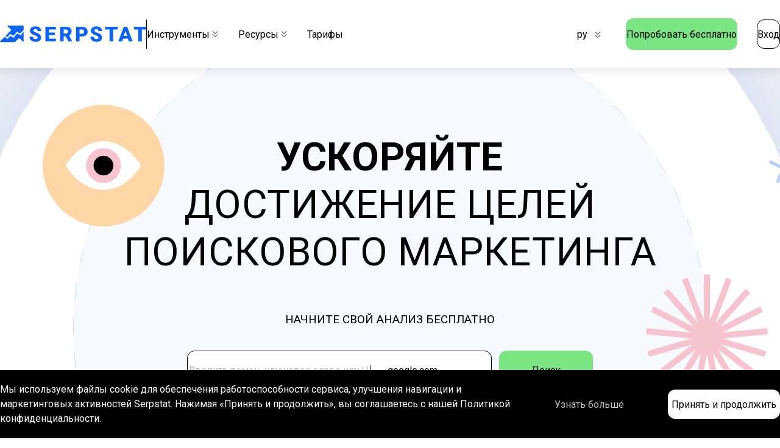

--- FILE ---
content_type: text/html; charset=utf-8
request_url: https://serpstat.com/ru/?ref=1114052
body_size: 9477
content:
<!DOCTYPE html><html lang=ru><head><meta charset=UTF-8><meta http-equiv=X-UA-Compatible content="IE=edge"><meta name=viewport content="width=device-width,initial-scale=1"><title>Serpstat – Универсальная платформа для SEO и контент-маркетинга</title><meta name=description content="Управляйте своими SEO-задачами ➤ Мощный инструмент для ✓ Анализа обратных ссылок ✓ Отслеживания позиций ✓ Исследования ключевых слов ✓ Анализа конкурентов ✓ Аудита сайта"><meta property=og:type content=website><meta property=og:url content=https://serpstat.com/ru/ ><meta property=og:title content="Serpstat – Универсальная платформа для SEO и контент-маркетинга"><meta property=og:description content="Управляйте своими SEO-задачами ➤ Мощный инструмент для ✓ Анализа обратных ссылок ✓ Отслеживания позиций ✓ Исследования ключевых слов ✓ Анализа конкурентов ✓ Аудита сайта"><meta property=og:image content=https://serpstat.com/home/img/logo.svg?react><link rel=canonical href=https://serpstat.com/ru/ ><link rel=alternate hreflang=en href=https://serpstat.com/ ><link rel=alternate hreflang=x-default href=https://serpstat.com/ ><link rel=alternate hreflang=uk href=https://serpstat.com/uk/ ><link rel=alternate hreflang=ru href=https://serpstat.com/ru/ ><link rel=alternate hreflang=es href=https://serpstat.com/es/ ><link rel=preconnect href=https://fonts.googleapis.com><link rel=preconnect href=https://fonts.gstatic.com crossorigin><link href="https://fonts.googleapis.com/css2?family=Roboto:wght@400;500;700&display=swap" rel=stylesheet><link rel=stylesheet href=/home/style.css?react><script>const locale = 'ru';
      const assetsFolder = '/home/';
      const googleClientId = '1031674039976-451i0gqr4ho96fna5t8km2lv9cvvkt0m.apps.googleusercontent.com';
      const APP_ID = 'chw8dgvw';
      window.intercomSettings = {
        app_id: APP_ID,
        language_override: '',
      };</script><link rel=preconnect href=https://dev.visualwebsiteoptimizer.com><script type=text/javascript id=vwoCode>window._vwo_code||function(){var e=!1,t=window,i=document,n=i.querySelector("#vwoCode"),o="_vwo_691145_settings",r={};try{var s=JSON.parse(localStorage.getItem("_vwo_691145_config"));r=s&&"object"==typeof s?s:{}}catch(e){}var a="session"===r.stT?t.sessionStorage:t.localStorage;code={use_existing_jquery:function(){return"undefined"!=typeof use_existing_jquery?use_existing_jquery:void 0},library_tolerance:function(){return"undefined"!=typeof library_tolerance?library_tolerance:void 0},settings_tolerance:function(){return r.sT||2e3},hide_element_style:function(){return"{"+(r.hES||"opacity:0 !important;filter:alpha(opacity=0) !important;background:none !important")+"}"},hide_element:function(){return performance.getEntriesByName("first-contentful-paint")[0]?"":"string"==typeof r.hE?r.hE:"body"},getVersion:function(){return 2.1},finish:function(t){if(!e){e=!0;var n=i.getElementById("_vis_opt_path_hides");n&&n.parentNode.removeChild(n),t&&((new Image).src="https://dev.visualwebsiteoptimizer.com/ee.gif?a=691145"+t)}},finished:function(){return e},addScript:function(e){var t=i.createElement("script");t.type="text/javascript",e.src?t.src=e.src:t.text=e.text,i.getElementsByTagName("head")[0].appendChild(t)},load:function(e,n){var r=this.getSettings(),s=i.createElement("script");if(n=n||{},r)s.textContent=r,i.getElementsByTagName("head")[0].appendChild(s),t.VWO&&!VWO.caE||(a.removeItem(o),this.load(e));else{var d=new XMLHttpRequest;d.open("GET",e,!0),d.withCredentials=!n.dSC,d.responseType=n.responseType||"text",d.onload=function(){if(n.onloadCb)return n.onloadCb(d,e);200===d.status?_vwo_code.addScript({text:d.responseText}):_vwo_code.finish("&e=loading_failure:"+e)},d.onerror=function(){if(n.onerrorCb)return n.onerrorCb(e);_vwo_code.finish("&e=loading_failure:"+e)},d.send()}},getSettings:function(){try{var e=a.getItem(o);if(!e)return;return e=JSON.parse(e),Date.now()>e.e?void a.removeItem(o):e.s}catch(e){return}},init:function(){if(!(i.URL.indexOf("__vwo_disable__")>-1)){var e=this.settings_tolerance();t._vwo_settings_timer=setTimeout(function(){_vwo_code.finish(),a.removeItem(o)},e);var r;if("body"!==this.hide_element()){r=i.createElement("style");var s=this.hide_element(),d=s?s+this.hide_element_style():"",c=i.getElementsByTagName("head")[0];r.setAttribute("id","_vis_opt_path_hides"),n&&r.setAttribute("nonce",n.nonce),r.setAttribute("type","text/css"),r.styleSheet?r.styleSheet.cssText=d:r.appendChild(i.createTextNode(d)),c.appendChild(r)}else{r=i.getElementsByTagName("head")[0];(d=i.createElement("div")).style.cssText="z-index: 2147483647 !important;position: fixed !important;left: 0 !important;top: 0 !important;width: 100% !important;height: 100% !important;background: white !important;",d.setAttribute("id","_vis_opt_path_hides"),d.classList.add("_vis_hide_layer"),r.parentNode.insertBefore(d,r.nextSibling)}var _="https://dev.visualwebsiteoptimizer.com/j.php?a=691145&u="+encodeURIComponent(i.URL)+"&vn=2.1";-1!==t.location.search.indexOf("_vwo_xhr")?this.addScript({src:_}):this.load(_+"&x=true")}}},t._vwo_code=code,code.init()}()</script><script>!function(e,t,a,r,n){e.dataLayer=e.dataLayer||[],e.dataLayer.push({"gtm.start":(new Date).getTime(),event:"gtm.js"});var s=t.getElementsByTagName("script")[0],g=t.createElement("script");g.async=!0,g.src="https://www.googletagmanager.com/gtm.js?id=GTM-59VRZP",s.parentNode.insertBefore(g,s)}(window,document)</script></head><body><div data-cookieconsent class=cookie-consent><p>Мы используем файлы cookie для обеспечения работоспособности сервиса, улучшения навигации и маркетинговых активностей Serpstat. Нажимая «Принять и продолжить», вы соглашаетесь с нашей Политикой конфиденциальности.</p><div class=buttons><a href=https://serpstat.com/users/privacy-policy/ >Узнать больше</a> <button data-acceptcookies>Принять и продолжить</button></div></div><header class=full><div class="wrapper mobile-controls"><img src=/home/img/logo.svg?react alt="serpstat logo"> <span data-mobilenavtoggler class=burger></span></div><div data-mobilenav class="wrapper mobile-menu"><div class=mobile-menu-wrapper><nav class=top-main><a href=https://serpstat.com/ class=logo><img src=/home/img/logo.svg?react alt="serpstat logo"></a><div class=spacer></div><ul class=menu><li data-hassubmenu class=has-submenu><a href=#>Инструменты <svg width=10 height=11 viewBox="0 0 10 11" fill=none xmlns=http://www.w3.org/2000/svg><path d="M1 0.5L5 4.5L9 0.5" stroke=currentColor /><path d="M1 5.5L5 9.5L9 5.5" stroke=currentColor /></svg></a><ul class=submenu><li><a href=https://serpstat.com/ru/keyword-research/ ><p class=title>Анализ ключевых слов</p><p>Выберите правильные ключевые слова для кампаний SEO и PPC</p></a></li><li><a href=https://serpstat.com/ru/competitor-analysis/ ><p class=title>Анализ конкурентов</p><p>Проанализируйте сайты конкурентов, их SEO и PPC стратегии</p></a></li><li><a href=https://serpstat.com/ru/rank-tracker/ ><p class=title>Мониторинг позиций</p><p>Отслеживайте позиции сайта на мобильных и десктопных устройствах</p></a></li><li><a href=https://serpstat.com/ru/site-audit/ ><p class=title>Аудит сайта</p><p>Найдите и устраните проблемы на сайте, чтобы повысить свой рейтинг в Google</p></a></li><li><a href=https://serpstat.com/ru/keywords-clustering/ ><p class=title>Кластеризация ключевых слов</p><p>Упорядочьте ключевые слова по тематическому сходству</p></a></li><li><a href=https://serpstat.com/ru/page/statistika-saita/ ><p class=title>Посещаемость сайта</p><p>Проверьте трафик любого веб-сайта</p></a></li><li><a href=https://serpstat.com/ru/api-serpstat/ ><p class=title>Serpstat API</p><p>Наиболее экономичный поставщик API-данных для SEO</p></a></li></ul></li><li data-hassubmenu class=has-submenu><a href=#>Ресурсы <svg width=10 height=11 viewBox="0 0 10 11" fill=none xmlns=http://www.w3.org/2000/svg><path d="M1 0.5L5 4.5L9 0.5" stroke=currentColor /><path d="M1 5.5L5 9.5L9 5.5" stroke=currentColor /></svg></a><ul class=submenu><li><a href=https://serpstat.com/ru/blog/ ><p class=title>Блог</p><p>Мы затрагиваем различные темы, связанные с SEO, PPC, аналитикой, а также исследованием рынка</p></a></li><li><a href=https://academy.serpstat.com/auth/sign/in><p class=title>Serpstat Академия</p><p>Станьте опытным пользователем Serpstat и узнайте, как определить цели SEO и ключевые показатели эффективности</p></a></li><li><a href=https://serpstat.com/ru/knowledge-base/ ><p class=title>База знаний</p><p>Исследуйте возможности инструментов Serpstat быстро и легко: учебные пособия и примеры использования</p></a></li></ul></li><li><a href=https://serpstat.com/ru/page/pricing-plans/ >Тарифы</a></li></ul></nav><nav class=top-secondary><div data-hassubmenu class="lang-switcher has-submenu desktop"><a href=#>ру <svg width=10 height=11 viewBox="0 0 10 11" fill=none xmlns=http://www.w3.org/2000/svg><path d="M1 0.5L5 4.5L9 0.5" stroke=currentColor /><path d="M1 5.5L5 9.5L9 5.5" stroke=currentColor /></svg></a><ul class=submenu><li><div id=lang_en>English</div></li><li><div id=lang_uk>Українська</div></li><li><div id=lang_es>Español</div></li><li><div id=lang_ru>русский</div></li></ul></div><a href=https://serpstat.com/ru/signup/ class="button green height-52">Попробовать бесплатно</a><div id=sign_in_btn class=button>Вход</div><div data-hassubmenu class="lang-switcher has-submenu mobile"><a href=#>English <svg width=10 height=11 viewBox="0 0 10 11" fill=none xmlns=http://www.w3.org/2000/svg><path d="M1 0.5L5 4.5L9 0.5" stroke=currentColor /><path d="M1 5.5L5 9.5L9 5.5" stroke=currentColor /></svg></a></div></nav></div></div></header><section class=hero><img class=bg src=/home/img/hero.svg?react alt="hero background"><div class=wrapper><h1 class=title><strong>Ускоряйте</strong><br>достижение целей<br>поискового маркетинга</h1><p>Начните свой анализ бесплатно</p><div class=search><form data-search-form><div class=form-group><input class=query type=text name=query placeholder="Введите домен, ключевое слово или URL" required><div data-dd class=dropdown><div data-ddselected class=selected><span>google.com</span> <img src=/home/img/single-caret-down.svg?react alt=caret-down></div><div data-dditems class=dropdown-items><p class=engine><span data-se-name=google role=button class="engine-item engine-item--active">Google </span>| <span data-se-name=bing role=button class=engine-item>Bing</span></p><input data-ddsearch name=search placeholder=Search type=text autocomplete=off> <span data-ddclear class="clear hidden"><svg width=10 height=9 viewBox="0 0 10 9" fill=none xmlns=http://www.w3.org/2000/svg><path d="M1 0.5L5 4.5L9 0.5" stroke=currentColor /><path d="M9 8.5L5 4.5L1 8.5" stroke=currentColor /></svg></span><ul class="items fancy-scrollbar"></ul></div></div></div><button type=submit class="green height-64">Поиск</button></form></div><div class=reviews><img class=stars src=/home/img/stars.svg?react alt="rating stars"><p>600+ отзывов</p><div class=links><a rel="nofollow noopener noreferrer" target=_blank href=https://www.g2.com/products/serpstat/reviews><img class=g2 src=/home/img/g2.svg?react alt="g2 logo"> </a><a rel="nofollow noopener noreferrer" target=_blank href=https://www.capterra.com/p/156369/Sepstat/ ><img class=capterra src=/home/img/capterra.svg?react alt="capterra logo"></a></div></div></div></section><section class="trusted-by full"><div class=wrapper><p>Нам доверяют 1,1M+ пользователей</p><div class=logos><img class=deloitte src=/home/img/deloitte.svg?react alt=deloitte> <img class=rakuten src=/home/img/rakuten.svg?react alt=rakuten> <img src=/home/img/visa.svg?react alt=visa> <img src=/home/img/uber.svg?react alt=uber> <img src=/home/img/shopify.svg?react alt=shopify> <img src=/home/img/samsung.svg?react alt=samsung></div></div></section><section class=services><img data-rotateanimation class=star-bg loading=lazy src=/home/img/star.svg?react alt="vector star"><div class=wrapper><h2 class=title>Инструменты для ваших SEO задач</h2><div data-tabs><div data-slideselector class=slide-selector><div data-tabselector class=items><h3 data-tab=0 class=active>Анализ конкурентов</h3><h3 data-tab=1>Аудит сайта</h3><h3 data-tab=2>Анализ ключевых слов</h3><h3 data-tab=3>Мониторинг позиций</h3><h3 data-tab=4>Serpstat API</h3></div><div data-underline class=underline></div></div><div class=slides><div data-tab=0 class="slide active"><div class=content><ul><li>Узнайте, кто ваши настоящиек онкуренты в поиске</li><li>Просматривайте трафик, видимость и другие SEO-показатели</li><li>Находите скрытые возможности на основе ключевых слов конкурентов</li><li>Проверяйте объявления конкурентов чтобы ускорить создание кампании PPC</li></ul><a href=https://serpstat.com/ru/signup/ class="button green height-64">Получить бесплатный доступ</a></div><img loading=lazy src=/home/img/1-competitors.svg?react alt="Competitors analysis"></div><div data-tab=1 class=slide><div class=content><ul><li>Пользуйтесь подробными советами, чтобы улучшить свой сайт для SEO</li><li>Отсортируйте технические проблемы на сайте по их приоритетности</li><li>Настройте автоматические проверки и следите, уменьшается ли количество выявленных проблем.</li><li>Отслеживайте динамику роста уровня оптимизации сайта</li></ul><a href=https://serpstat.com/ru/signup/ class="button green height-64">Получить бесплатный доступ</a></div><img loading=lazy src=/home/img/2-site-audit.svg?react alt="Site audit"></div><div data-tab=2 class=slide><div class=content><ul><li>Сбор семантического ядра</li><li>Ключевые слова из 230 баз-стран Google со сложностью ключевых слов, частотностью и ценой за клик в одном инструменте</li><li>Планируйте бюджет и выбирайте только эффективные ключевые слова для показа рекламы с анализом показателей PPC ключевых слов</li></ul><a href=https://serpstat.com/ru/signup/ class="button green height-64">Получить бесплатный доступ</a></div><img loading=lazy src=/home/img/3-keyword-research.svg?react alt="Keyword research"></div><div data-tab=3 class=slide><div class=content><ul><li>Отслеживайте позиции сайта на мобильных и десктопных устройствах</li><li>Настраивайте гибкие графики отслеживания позиций для любой из 230 стран Google</li><li>Добавляйте конкурентов для анализа их результатов вместе с вашими</li><li>Перенесите проекты из других сервисов бесплатно</li></ul><a href=https://serpstat.com/ru/signup/ class="button green height-64">Получить бесплатный доступ</a></div><img loading=lazy src=/home/img/4-rank-tracker.svg?react alt="AI Content Generation"></div><div data-tab=4 class=slide><div class=content><ul><li>Самый выгодный поставщик SEO-данных через API</li><li>Команда, специализирующаяся на решениях и интеграциях</li><li>Удобная и прозрачная документация</li><li>Перепродажа данных приветствуется</li></ul></div><iframe title="API & Data solutions" src=https://calendly.com/serpstat-data-sales/serpstat-api-meeting width=800 height=1400 style="background: transparent; border: none; padding: 100px 0"></iframe></div></div></div></div></section><section class=about-data><img class="mobile circle-bg" loading=lazy src=/home/img/mobile-yellow-circle.svg?react alt=yellow-circle><div class=wrapper><h2 class=title>Ищите среди правильных данных</h2><div class=cards><div class=card><p class=value>1.50B</p><p>Доменов</p></div><div class=card><p class=value>8.62B</p><p>Ключевых фраз</p></div><div class=card><p class=value>529B</p><p>Обратных ссылок</p></div><div class=card><p class=value>5.6B</p><p>Поисковых подсказок</p></div><div class=card><p class=value>230</p><p>Стран</p><svg class=layer-1 width=982 height=984 viewBox="0 0 982 984" fill=none xmlns=http://www.w3.org/2000/svg><circle cx=491 cy=491 r=461 stroke=#F6F9FE stroke-width=60 /></svg> <svg data-scrollScale class=layer-2 width=982 height=984 viewBox="0 0 982 984" fill=none xmlns=http://www.w3.org/2000/svg><circle cx=491 cy=491 r=351 fill=#FFD100 /></svg> <svg class=layer-3 width=982 height=984 viewBox="0 0 982 984" fill=none xmlns=http://www.w3.org/2000/svg><path d="M492 702C492 700.895 491.105 700 490 700C488.895 700 488 700.895 488 702L492 702ZM488.586 983.414C489.367 984.195 490.633 984.195 491.414 983.414L504.142 970.686C504.923 969.905 504.923 968.639 504.142 967.858C503.361 967.077 502.095 967.077 501.314 967.858L490 979.172L478.686 967.858C477.905 967.077 476.639 967.077 475.858 967.858C475.077 968.639 475.077 969.905 475.858 970.686L488.586 983.414ZM488 702L488 982L492 982L492 702L488 702Z" fill=black /></svg></div><div class=card><p class=value>2.21B</p><p>Google SERPs</p></div></div></div></section><section class="review full"><div class=wrapper><h2 class=title>Люди любят Serpstat</h2><div data-tabs><div data-slideselector class=slide-selector><div data-tabselector class=items><h3 data-tab=0 class=active>Анализ ключевых слов</h3><h3 data-tab=1>Анализ конкурентов</h3><h3 data-tab=2>Аудит сайта</h3></div><div data-underline class=underline></div></div><div class=tabs><div data-tab=0 class="tab active"><div data-slider class=slider><div data-slides class=slides><div data-dot=1 class="slide active"><div class=slide-bg><p class=text>Мне нравится Serpstat, потому что он позволяет мне легко увидеть, какие ключевые слова выводят расширенные сниппеты на странице результатов.</p><img loading=lazy src=/home/img/reviews/Neil-Patel.webp?react alt=author><p class=name>Neil Patel</p><p class=role>Co-Founder, Neil Patel Digital</p></div></div><div data-dot=2 class=slide><div class=slide-bg><p class=text>Serpstat — комплексный инструмент исследованияключевых слов, который я недавно открыл для себя. Они проделалидействительно хорошую работу чтобы помочьнам в определении выигрышных запросов.</p><img loading=lazy src=/home/img/reviews/Harsh-Agrawal.webp?react alt=author><p class=name>Harsh Agrawal</p><p class=role>Founder and CEO, ShoutMeLoud</p></div></div><div data-dot=3 class=slide><div class=slide-bg><p class=text>Мне нравится, что Serpstat отслеживает поисковую оптимизацию за период времени и показывает ростколичества запросов из топ-100 на вашем сайте и сайтах конкурентов.</p><img loading=lazy src=/home/img/reviews/Jena-Apgar.webp?react alt=author><p class=name>Jena Apgar</p><p class=role>Marketing Strategist, 2xMyBiz.com</p></div></div></div><div class=controls><div class=arrows><div data-prev class="prev disabled"><svg width=60 height=60 viewBox="0 0 60 60" xmlns=http://www.w3.org/2000/svg fill=currentColor><path d="M48 28C49.1046 28 50 28.8954 50 30C50 31.1046 49.1046 32 48 32L48 28ZM10.5858 31.4142C9.80474 30.6332 9.80474 29.3668 10.5858 28.5858L23.3137 15.8579C24.0948 15.0768 25.3611 15.0768 26.1421 15.8579C26.9232 16.6389 26.9232 17.9052 26.1421 18.6863L14.8284 30L26.1421 41.3137C26.9232 42.0948 26.9232 43.3611 26.1421 44.1421C25.3611 44.9232 24.0948 44.9232 23.3137 44.1421L10.5858 31.4142ZM48 32L12 32L12 28L48 28L48 32Z"/></svg></div><div data-next class=next><svg width=60 height=60 viewBox="0 0 60 60" xmlns=http://www.w3.org/2000/svg fill=currentColor><path d="M12 28C10.8954 28 10 28.8954 10 30C10 31.1046 10.8954 32 12 32L12 28ZM49.4142 31.4142C50.1953 30.6332 50.1953 29.3668 49.4142 28.5858L36.6863 15.8579C35.9052 15.0768 34.6389 15.0768 33.8579 15.8579C33.0768 16.6389 33.0768 17.9052 33.8579 18.6863L45.1716 30L33.8579 41.3137C33.0768 42.0948 33.0768 43.3611 33.8579 44.1421C34.6389 44.9232 35.9052 44.9232 36.6863 44.1421L49.4142 31.4142ZM12 32L48 32L48 28L12 28L12 32Z"/></svg></div></div><div data-dots class=dots></div></div></div></div><div data-tab=1 class=tab><div data-slider class=slider><div data-slides class=slides><div data-dot=1 class="slide active"><div class=slide-bg><p class=text>Serpstat помогает понять, как ваш сайт и сайты конкурентов, работают в органическом и платном поиске и что делать, чтобы улучшить свои позиции.</p><img loading=lazy src=/home/img/reviews/John-Newton.webp?react alt=author><p class=name>John Newton</p><p class=role>Marketing Director, Oxygen Finance</p></div></div><div data-dot=2 class=slide><div class=slide-bg><p class=text>Отличные возможности анализа конкурентов и способность работать в команде с несколькими учетными записями пользователей.</p><img loading=lazy src=/home/img/reviews/Uliana-Pliatsko.webp?react alt=author><p class=name>Uliana Pliatsko</p><p class=role>Business Development Manager, Closely</p></div></div><div data-dot=3 class=slide><div class=slide-bg><p class=text>Serpstat помогает нам отслеживать позиции в SERP, видеть изменения и проводить идеальные исследования конкурентов.</p><img loading=lazy src=/home/img/reviews/Anastasiia-Zmushko.webp?react alt=author><p class=name>Anastasiia Zmushko</p><p class=role>SEO Team Lead, MatchOffice</p></div></div></div><div class=controls><div class=arrows><div data-prev class="prev disabled"><svg width=60 height=60 viewBox="0 0 60 60" xmlns=http://www.w3.org/2000/svg fill=currentColor><path d="M48 28C49.1046 28 50 28.8954 50 30C50 31.1046 49.1046 32 48 32L48 28ZM10.5858 31.4142C9.80474 30.6332 9.80474 29.3668 10.5858 28.5858L23.3137 15.8579C24.0948 15.0768 25.3611 15.0768 26.1421 15.8579C26.9232 16.6389 26.9232 17.9052 26.1421 18.6863L14.8284 30L26.1421 41.3137C26.9232 42.0948 26.9232 43.3611 26.1421 44.1421C25.3611 44.9232 24.0948 44.9232 23.3137 44.1421L10.5858 31.4142ZM48 32L12 32L12 28L48 28L48 32Z"/></svg></div><div data-next class=next><svg width=60 height=60 viewBox="0 0 60 60" xmlns=http://www.w3.org/2000/svg fill=currentColor><path d="M12 28C10.8954 28 10 28.8954 10 30C10 31.1046 10.8954 32 12 32L12 28ZM49.4142 31.4142C50.1953 30.6332 50.1953 29.3668 49.4142 28.5858L36.6863 15.8579C35.9052 15.0768 34.6389 15.0768 33.8579 15.8579C33.0768 16.6389 33.0768 17.9052 33.8579 18.6863L45.1716 30L33.8579 41.3137C33.0768 42.0948 33.0768 43.3611 33.8579 44.1421C34.6389 44.9232 35.9052 44.9232 36.6863 44.1421L49.4142 31.4142ZM12 32L48 32L48 28L12 28L12 32Z"/></svg></div></div><div data-dots class=dots></div></div></div></div><div data-tab=2 class=tab><div data-slider class=slider><div data-slides class=slides><div data-dot=1 class="slide active"><div class=slide-bg><p class=text>На мой взгляд, у Serpstat много интересного. Мне очень нравится инструмент аудита сайта и информация, которуюя могу собрать о конкурентах. Больше всего мне нравитсяобучение и поддержка, которую они оказывают.</p><img loading=lazy src=/home/img/reviews/Janeiro-Blackmon.webp?react alt=author><p class=name>Janeiro Blackmon</p><p class=role>Digital Marketing Consultant, DesignBlaze Marketing</p></div></div><div data-dot=2 class=slide><div class=slide-bg><p class=text>Мне нравится использовать Serpstat каждый день,поскольку он предоставляет полезную информацию, особенно аудит сайта.</p><img loading=lazy src=/home/img/reviews/Ivan-Kychatyi.webp?react alt=author><p class=name>Ivan Kychatyi</p><p class=role>Co-Founder, UAtalents</p></div></div><div data-dot=3 class=slide><div class=slide-bg><p class=text>Мне очень нравится модуль аудита сайта. Яиспользовала его чтобы найти старыестатьи и настроить редиректы на свой сайт.</p><img loading=lazy src=/home/img/reviews/Ivana-Taylor.webp?react alt=author><p class=name>Ivana Taylor</p><p class=role>Marketing Strategist, DIY Marketing</p></div></div></div><div class=controls><div class=arrows><div data-prev class="prev disabled"><svg width=60 height=60 viewBox="0 0 60 60" xmlns=http://www.w3.org/2000/svg fill=currentColor><path d="M48 28C49.1046 28 50 28.8954 50 30C50 31.1046 49.1046 32 48 32L48 28ZM10.5858 31.4142C9.80474 30.6332 9.80474 29.3668 10.5858 28.5858L23.3137 15.8579C24.0948 15.0768 25.3611 15.0768 26.1421 15.8579C26.9232 16.6389 26.9232 17.9052 26.1421 18.6863L14.8284 30L26.1421 41.3137C26.9232 42.0948 26.9232 43.3611 26.1421 44.1421C25.3611 44.9232 24.0948 44.9232 23.3137 44.1421L10.5858 31.4142ZM48 32L12 32L12 28L48 28L48 32Z"/></svg></div><div data-next class=next><svg width=60 height=60 viewBox="0 0 60 60" xmlns=http://www.w3.org/2000/svg fill=currentColor><path d="M12 28C10.8954 28 10 28.8954 10 30C10 31.1046 10.8954 32 12 32L12 28ZM49.4142 31.4142C50.1953 30.6332 50.1953 29.3668 49.4142 28.5858L36.6863 15.8579C35.9052 15.0768 34.6389 15.0768 33.8579 15.8579C33.0768 16.6389 33.0768 17.9052 33.8579 18.6863L45.1716 30L33.8579 41.3137C33.0768 42.0948 33.0768 43.3611 33.8579 44.1421C34.6389 44.9232 35.9052 44.9232 36.6863 44.1421L49.4142 31.4142ZM12 32L48 32L48 28L12 28L12 32Z"/></svg></div></div><div data-dots class=dots></div></div></div></div></div></div></div></section><section class=cta><img data-rotateanimation class=star-bg loading=lazy src=/home/img/star.svg?react alt="vector star"><div class=wrapper><h2 class=title>Попробуйте все платные функции в течение 7 дней бесплатно</h2><a href=https://serpstat.com/ru/signup/ class="button yellow height-64">Получить бесплатный доступ</a></div></section><footer class=full><div class=wrapper><nav><div class=column><div class=section><p>Serpstat</p><ul><li><a href=https://serpstat.com/ru/features/ >Инструменты</a></li><li><a href=https://serpstat.com/ru/page/pricing-plans/ >Цены</a></li><li><a href=https://serpstat.com/ru/page/about-us/ >О нас</a></li><li><a href=https://serpstat.com/ru/stat/ >Наши данные</a></li><li><a href=https://serpstat.com/ru/press/ >Пресса</a></li><li><a href=/ru/#chat_open class=contact-us-btn>Связаться с нами</a></li><li><a href=https://data.serpstat.com/ >Базы данных</a></li></ul></div></div><div class=column><div class=section><p>Инструменты</p><ul><li><a href=https://serpstat.com/ru/rank-tracker/ >Мониторинг позиций</a></li><li><a href=https://serpstat.com/ru/backlinks/ >Проверкка ссылок</a></li><li><a href=https://serpstat.com/ru/site-audit/ >Аудит сайта</a></li><li><a href=https://serpstat.com/ru/page-audit/ >Аудит страницы</a></li><li><a href=https://serpstat.com/ru/competitor-analysis/ >Анализ конкурентов</a></li><li><a href=https://serpstat.com/ru/keyword-research/ >Анализ ключевых фраз</a></li><li><a href=https://serpstat.com/ru/page/statistika-saita/ >Проверка посещаемости сайта</a></li><li><a href=https://serpstat.com/ru/page/reitynh-domena/ >Проверка авторитетности домена</a></li><li><a href=https://serpstat.com/ru/page/keyword-difficulty-tool/ >Проверка SEO сложности</a></li><li><a href=https://serpstat.com/ru/page/domain-analysis-online/ >SEO-анализ сайта</a></li><li><a href=https://serpstat.com/ru/page/ai-content-detection/ >Проверка AI контента</a></li><li><a href=https://serpstat.com/ru/page/bulk-da-checker/ >Массовая проверка DA</a></li><li><a href=https://serpstat.com/ru/page/batch-analysis/ >Массовый анализ трафика</a></li><li><a href=https://serpstat.com/ru/page/keyword-batch-analysis/ >Пакетная проверка частотности ключевых слов</a></li><li><a href=https://serpstat.com/ru/crawling-services/ >Парсинг топа выдачи</a></li><li><a href=https://serpstat.com/ru/keywords-clustering/ >Кластеризация ключевых фраз</a></li><li><a href=https://serpstat.com/ru/serpstat-search-volume-crawling-service/ >Парсинг частотности</a></li><li><a href=https://serpstat.com/ru/projects/search-engine-storm/ >Шторм поисковых систем</a></li></ul></div></div><div class="column multiple"><div class=section><p>Ресурсы</p><ul><li><a href=https://academy.serpstat.com/auth/sign/in>Академия Serpstat</a></li><li><a href=https://serpstat.com/ru/page/support/ >Customer success</a></li><li><a href=https://serpstat.com/ru/knowledge-base/ >База знаний</a></li><li><a href=https://serpstat.com/ru/api/ >Serpstat API</a></li><li><a href=https://serpstat.com/blog/serpstat-changelog/ >Обновление Serpstat</a></li></ul></div><div class=section><p>Решения для</p><ul><li><a href=https://serpstat.com/ru/solutions/serpstat-for-agencies/ >Агентств</a></li><li><a href=https://serpstat.com/ru/solutions/serpstat-for-ecommerce/ >E-commerce</a></li><li><a href=https://serpstat.com/ru/solutions/serpstat-for-smbs/ >Малого бизнеса</a></li><li><a href=https://serpstat.com/ru/solutions/serpstat-for-saas/ >SaaS-проектов</a></li><li><a href=https://serpstat.com/ru/solutions/serpstat-for-media/ >Медиа</a></li></ul></div></div><div class=column><div class=section><p>Cообщество</p><ul><li><a href=https://serpstat.com/ru/blog/ >Блог</a></li><li><a href=https://serpstat.com/ru/member-perks/ >Бонусы от партнеров</a></li><li><a href=https://serpstat.com/ru/clients/ >Отзывы пользователей</a></li><li><a href=https://serpstat.com/ru/serpstat-discounts/ >Скидки Serpstat</a></li><li><a href=https://serpstat.com/ru/for-courses/ >Партнерство для образовательных центров</a></li></ul></div></div><div class="column multiple"><div class=section><p>Рейтинг доменов</p><ul><li><a href=https://serpstat.com/ru/market-research/ >Топ сайты</a></li></ul></div></div><div class=column><div class=section><p>Правовая информация</p><ul><li><a href=https://serpstat.com/ru/users/privacy-policy/ >Политика конфиденциальности</a></li></ul></div></div></nav><div class=bottom><div class=social><a href=https://www.facebook.com/SerpstatGlobal><img src=/home/img/facebook.svg?react alt=facebook> </a><a href=https://www.linkedin.com/company/serpstat><img src=/home/img/linkedin.svg?react alt=linkedin> </a><a href=https://x.com/serpstat><img src=/home/img/logo_X.svg?react alt=twitter> </a><a href=https://www.youtube.com/channel/UC8WHYsyidKd8GGDuyhQN3NQ/videos><img src=/home/img/youtube.svg?react alt=youtube></a></div><div class=copyright><p>© Serpstat</p></div><div class=apps><p>Добавьте Serpstat в свой браузер</p><a href=https://addons.opera.com/en/extensions/details/serpstat-plugin-seo-website-analysis-2/ ><img src=/home/img/Opera.svg?react alt=Opera> </a><a href=https://addons.mozilla.org/en-US/firefox/addon/serpstat-plugin/ ><img src=/home/img/Firefox.svg?react alt=Firefox> </a><a href="https://chrome.google.com/webstore/detail/serpstat-website-seo-chec/fcgbopaomlpldhbinhgebmkcnkfconmn?hl=en/"><img src=/home/img/Chrome.svg?react alt=Chrome> </a><a href=https://microsoftedge.microsoft.com/addons/detail/serpstat-website-seo-chec/aidfflgbhbapkopbikhgapbcimkpipbf><img src=/home/img/Edge.svg?react alt=Edge></a></div></div></div></footer><script src=/home/search-bar.js?react></script><script src=/home/main.js?react></script><script src=https://www.dwin1.com/122238.js type=text/javascript defer></script></body></html>

--- FILE ---
content_type: text/html; charset=utf-8
request_url: https://calendly.com/serpstat-data-sales/serpstat-api-meeting
body_size: 481
content:
<!DOCTYPE html>
<html lang='en'>
<head>
<title>
Calendly
</title>
<meta charset='utf-8'>
<meta content='width=device-width, initial-scale=1' name='viewport'>
<meta content='yes' name='apple-mobile-web-app-capable'>
<meta content='2026-01-18T08:51:30Z' name='page-rendered-at'>
<meta name="description" content="This is an online meeting to highlight the most relevant API methods and parameters to fit your use case best.">
<meta name="robots" content="noindex">
<meta property="og:title" content="Serpstat API meeting - Serpstat Data Sales">
<meta property="og:type" content="website">
<meta property="og:url" content="https://calendly.com/serpstat-data-sales/serpstat-api-meeting">
<meta property="og:site_name" content="Calendly">
<meta property="og:description" content="This is an online meeting to highlight the most relevant API methods and parameters to fit your use case best.">
<meta property="og:author" content="Serpstat Data Sales">
<meta property="og:image" content="https://d3v0px0pttie1i.cloudfront.net/uploads/branding/logo/735bf303-384b-4c93-9307-c656c766f1df/opengraph_86421543.png?source=opengraph">
<meta name="twitter:title" content="Serpstat API meeting - Serpstat Data Sales">
<meta name="twitter:description" content="This is an online meeting to highlight the most relevant API methods and parameters to fit your use case best.">
<meta name="twitter:card" content="summary_large_image">
<meta name="twitter:site" content="@Calendly">
<meta name="twitter:url" content="https://calendly.com/serpstat-data-sales/serpstat-api-meeting">
<meta name="twitter:image" content="https://d3v0px0pttie1i.cloudfront.net/uploads/branding/logo/735bf303-384b-4c93-9307-c656c766f1df/twitter_86421543.png?source=opengraph">
<meta name="slack-app-id" content="A01L99LFRD1">
<link rel="icon" type="image/x-icon" href="https://assets.calendly.com/assets/favicon-bfb0492a754bdf44a0a58b969963f44235653cca09a1c0110309c1e03077e368.ico" />
<link rel="apple-touch-icon" type="image/png" href="https://assets.calendly.com/assets/touch-icon-iphone-260067382323ed52661bd79f4fa22edee49175d0d5b1cfc96cdc28eabbea159a.png" />
<link rel="apple-touch-icon" type="image/png" href="https://assets.calendly.com/assets/touch-icon-ipad-260067382323ed52661bd79f4fa22edee49175d0d5b1cfc96cdc28eabbea159a.png" sizes="76x76" />
<link rel="apple-touch-icon" type="image/png" href="https://assets.calendly.com/assets/touch-icon-iphone-retina-260067382323ed52661bd79f4fa22edee49175d0d5b1cfc96cdc28eabbea159a.png" sizes="120x120" />
<link rel="apple-touch-icon" type="image/png" href="https://assets.calendly.com/assets/touch-icon-ipad-retina-260067382323ed52661bd79f4fa22edee49175d0d5b1cfc96cdc28eabbea159a.png" sizes="152x152" />

<script src="https://assets.calendly.com/pxwebj3qd.js" defer="defer"></script>

<meta name="csrf-param" content="authenticity_token" />
<meta name="csrf-token" content="CBbllkYIxnxqbZGJtRtrPi4Zbl9_js2hrB2SxkD6AAq85qaKtc9YwYnNnIHeEz5zMg3xR1Wq8yAwNILGmFXcjA" />
<script>
  window.WEBPACK_PUBLIC_PATH = '//assets.calendly.com/assets/'
</script>

<link rel="stylesheet" href="https://assets.calendly.com/assets/booking/css/booking-1bf72dc80.css" media="screen" />
<script src="https://assets.calendly.com/assets/booking/js/booking-21b350329.js" defer="defer"></script>
</head>
<body>
<div id='root'>

</div>
<div id='gdpr-region'></div>
</body>
</html>


--- FILE ---
content_type: text/css; charset=UTF-8
request_url: https://serpstat.com/home/style.css?react
body_size: 6136
content:
/* variables */

:root {
  --font-main: 'Roboto', sans-serif;
  --font-size: 16px;

  --font-size-big: 4rem;
  --font-size-medium: 1.1875rem;

  --color-black: #000000;
  --color-blue: #0c63f6;
  --color-green: #7ae582;
  --color-yellow: #ffd100;

  --border-radius: 12px;
  --border-radius-bigger: 20px;
  --shadow: 0px 0px 16px 4px rgba(33, 35, 44, 0.05);

  --blue-from-black: invert(0.35) sepia(0.3) hue-rotate(182deg) saturate(2600%);
}

/* reset and defaults */

*,
*::before,
*::after {
  box-sizing: border-box;
}

html,
body {
  margin: 0;
  padding: 0;
  scroll-behavior: smooth;
  color: var(--color-main);
  font-size: var(--font-size);
}

body {
  font-family: var(--font-main);
  color: var(--color-black);
}

section,
header,
footer {
  display: flex;
  justify-content: center;
}

.wrapper {
  width: 100%;
  max-width: calc(1360px + 80px);
  padding: 0 40px;
}

.full .wrapper {
  max-width: 100%;
  padding: 0;
}

h1,
h2,
h3,
h4,
h5,
h6 {
  color: var(--color-main);
  font-family: var(--font-main);
}

img {
  display: block;
}

.title {
  text-transform: uppercase;
  font-size: var(--font-size-big);
  line-height: 1.22;
  font-weight: 400;
  letter-spacing: 0.7px;
}

.hidden {
  display: none !important;
}

.mobile {
  display: none;
}

/* fancy scrollbar */

.fancy-scrollbar::-webkit-scrollbar {
  width: 14px;
  height: 18px;
}

.fancy-scrollbar::-webkit-scrollbar-thumb {
  height: 30px;
  border: 4px solid transparent;
  background-clip: padding-box;
  background-color: #f5f5f5;
  -webkit-border-radius: 7px;
}

.fancy-scrollbar::-webkit-scrollbar-button {
  display: none;
  width: 0;
  height: 0;
}

.fancy-scrollbar::-webkit-scrollbar-corner {
  background-color: transparent;
}

/* animation */

.ready-to-hide {
  z-index: 2;
  position: absolute;
  display: flex !important;
  transition: 1s;
}

.off-to-left {
  transform: translateX(-100vw);
}

.off-to-right {
  transform: translateX(100vw);
}

.ready-from-left {
  transform: translateX(-100vw);
}

.ready-from-right {
  transform: translateX(100vw);
}

.appear {
  z-index: 1;
  position: absolute;
  transform: translateX(0);
  transition: 1s;
}

/* buttons */

a.button {
  -webkit-appearance: button;
  -moz-appearance: button;
  appearance: button;

  text-decoration: none;
  color: initial;
}

.button,
button {
  display: flex;
  justify-content: center;
  align-items: center;
  height: 48px;
  font-family: var(--font-main);
  font-size: var(--font-size);
  background-color: #fff;
  border: 1px solid var(--color-black);
  padding-inline: 23px;
  border-radius: var(--border-radius);
  transition: 0.2s;
  cursor: pointer;
}

.button.green,
button.green {
  background-color: var(--color-green);
  border-color: var(--color-green);
}

.button.yellow,
button.yellow {
  background-color: var(--color-yellow);
  border-color: var(--color-yellow);
}

.button:hover,
button:hover {
  color: white;
  background-color: var(--color-black);
  border-color: var(--color-black);
}

.height-52 {
  height: 52px;
}

.height-64 {
  height: 64px;
}

/* cookie consent */

.cookie-consent {
  z-index: 100000;
  position: fixed;
  bottom: 0;
  display: flex;
  justify-content: space-between;
  align-items: center;
  width: 100%;
  height: 112px;
  background: var(--color-black);
  padding-inline: 100px;
  visibility: hidden;
}

.cookie-consent p {
  color: white;
  line-height: 1.5;
}

.cookie-consent .buttons {
  display: flex;
  align-items: center;
}

.cookie-consent a {
  width: fit-content;
  color: white;
  text-decoration: none;
  opacity: 0.75;
  transition: 0.2s;
  white-space: nowrap;
  text-align: center;
  margin: 0 4.5rem 0 4.5rem;
  font-size: 16px;
}

.cookie-consent button {
  width: fit-content;
  height: 48px;
  white-space: nowrap;
  text-align: center;
  font-size: 16px;
  background-color: #fff;
  padding-inline: 23px;
  border-radius: 12px;
  transition: 0.2s;
  cursor: pointer;
  color: var(--black);
  outline: none;
  border: 0;
}

.cookie-consent a:hover {
  opacity: 1;
}

.cookie-consent button:hover {
  background-color: var(--color-blue);
  color: white;
}

/* header */

header {
  z-index: 10000;
  position: sticky;
  top: 0;
  height: 112px;
  background: white;
  box-shadow: var(--shadow);
}

header.full .wrapper {
  display: flex;
  justify-content: space-between;
  align-items: center;
  padding-inline: 100px;
}

header .wrapper.mobile-controls {
  display: none;
}

header nav {
  display: flex;
  align-items: center;
}

header .spacer {
  width: 1px;
  height: 48px;
  background-color: var(--color-black);
  margin-inline: 40px 32px;
}

header .menu {
  display: flex;
  margin: 0;
  padding: 0;
  list-style-type: none;
}

header .menu li {
  margin-right: 33px;
}

header .menu a {
  color: var(--color-black);
  text-decoration: none;
  transition: 0.2s;
}

header .menu > li > a:hover {
  color: var(--color-blue);
}

header li.has-submenu {
  position: relative;
}

header li.active > a {
  color: var(--color-blue);
}

header .submenu {
  position: absolute;
  top: 49px;
  display: none;
  grid-template-columns: 200px 212px;
  gap: 40px;
  padding: 40px;
  background-color: white;
  border-radius: var(--border-radius);
  box-shadow: var(--shadow);
  margin: 0;
  list-style-type: none;
}

header .submenu.active {
  z-index: 1;
  display: grid;
}

header .submenu li {
  margin: 0;
}

header .submenu div:not(.no-submenu-hover) {
  display: block;
  border-radius: 4px;
  transition: 0.2s;
  cursor: pointer;
}

header .submenu div:not(.no-submenu-hover):hover {
  background-color: #f7f4f2;
  box-shadow: 0 0 0 20px #f7f4f2;
}

header .submenu h2 {
  font-weight: 400;
  font-size: 1rem;
  text-transform: uppercase;
  margin: 0;
}

header .submenu p.title {
  font-weight: 400;
  font-size: 1rem;
  text-transform: uppercase;
  margin: 0 0 14px 0;
  opacity: 1;
  letter-spacing: normal;
}

header .submenu p {
  opacity: 0.6;
  margin: 0;
}

header .lang-switcher {
  position: relative;
  margin-right: 9px;
}

header .lang-switcher > a {
  color: var(--color-black);
  text-decoration: none;
  cursor: pointer;
  transition: 0.2s;
}

header .lang-switcher.active > a {
  color: var(--color-blue);
}

header .lang-switcher > a:hover {
  color: var(--color-blue);
}

header .lang-switcher svg {
  vertical-align: middle;
  margin-left: 8px;
}

header .lang-switcher .selector {
  display: none;
}

header .lang-switcher .submenu {
  flex-direction: column;
  padding: 32px;
  gap: 32px;
}

header .lang-switcher .submenu.active {
  display: flex;
}

header .lang-switcher a {
  color: var(--color-black);
  text-decoration: none;
}

header .lang-switcher span {
  display: block;
  margin-top: 8px;
  opacity: 50%;
}

header .button {
  margin-left: 32px;
}

header .mobile-menu .mobile-menu-wrapper {
  display: flex;
  justify-content: space-between;
  align-items: center;
  width: 100%;
}

/* hero */

.hero {
  position: relative;
  height: 779px;
}

.hero .bg {
  z-index: -1;
  position: absolute;
  width: 100%;
  height: 100%;
  object-fit: cover;
  object-position: center;
}

.hero .wrapper {
  display: flex;
  flex-direction: column;
  align-items: center;
  text-align: center;
}

.hero .wrapper p {
  text-transform: uppercase;
  font-size: var(--font-size-medium);
  font-weight: 400;
  margin-top: 59px;
}

.hero h1 {
  margin-top: 108px;
  margin-bottom: 0;
}

.hero h2 {
  text-transform: uppercase;
  font-size: var(--font-size-medium);
  font-weight: 400;
  margin-top: 59px;
}

.hero .search {
  display: flex;
  margin-top: 21px;
}

.hero .search form {
  display: flex;
}

.hero .search .form-group {
  display: flex;
  width: 500px;
  background-color: white;
  border: 1px solid var(--color-black);
  border-radius: var(--border-radius);
}

.hero .search .query {
  position: relative;
  width: 300px;
  border-radius: var(--border-radius);
  background-color: transparent;
  border: 0;
  padding-inline: 24px 28px;
  font-family: var(--font-main);
  font-size: 1rem;
}

.hero ::placeholder {
  color: var(--color-black);
  opacity: 0.3;
}

.hero .search .dropdown {
  position: relative;
  display: flex;
  justify-content: center;
  align-items: center;
  flex: 1;
}

.hero .search .dropdown::before {
  content: '';
  position: absolute;
  left: 0;
  display: block;
  width: 1px;
  height: 16px;
  background-color: var(--color-black);
}

.hero .search .selected {
  display: flex;
  justify-content: space-between;
  width: 100%;
  margin-left: 28px;
  cursor: pointer;
}

.hero .search .selected img {
  margin-right: 23px;
  margin-top: 3px;
}

.hero .search .dropdown-items {
  z-index: 9999;
  position: absolute;
  top: calc(100% + 12px);
  left: 0;
  display: none;
  width: 250px;
  background: white;
  border-radius: var(--border-radius);
  box-shadow: var(--shadow);
  padding-bottom: 10px;
}

.hero .search .dropdown-items.active {
  display: block;
}

.hero .search .dropdown-items .engine {
  margin-block: 10px;
  letter-spacing: 0.6px;
  color: #c6cfde;
}

.engine .engine-item {
  display: inline-block;
  padding: 0 5px;
  cursor: pointer;
  text-align: center;
  min-width: 100px;
}

.engine .engine-item.engine-item--active,
.engine .engine-item:hover {
  color: var(--color-black);
}

.hero .search .dropdown-items input {
  width: 100%;
  height: 44px;
  border: 0;
  background-color: #f5f5f5;
  font-size: 1rem;
  padding-inline: 20px;
}

.hero .search .dropdown-items .items {
  height: 240px;
  list-style-type: none;
  padding: 0;
  margin: 0;
  overflow-y: overlay;
}

.hero .search .dropdown-items li {
  display: flex;
  align-items: center;
  height: 40px;
  color: var(--color-blue);
  cursor: pointer;
  padding-inline: 20px;
  transition: 0.2s;
}

.hero .search .dropdown-items ul li p {
  font-size: 1rem;
  text-transform: capitalize;
}

.hero .search .dropdown-items p {
  font-size: 1rem;
  text-transform: capitalize;
}

.hero .search .dropdown-items li.disable-by-se-name {
  display: none;
}

.hero .search .dropdown-items li:hover {
  background-color: #f7f4f2;
}

.hero .search .dropdown-items .items p {
  text-align: left;
}

.hero .search .dropdown-items .clear {
  position: absolute;
  top: 54px;
  right: 10px;
  cursor: pointer;
  transition: 0.2s;
  color: var(--black);
  opacity: 0.3;
}

.hero .search .dropdown-items .clear:hover {
  color: var(--color-blue);
  opacity: 1;
}

.hero .search .dropdown-items .clear svg {
  width: 14px;
  height: 14px;
}

.hero .search .dropdown-items img {
  width: 30px;
  height: 20px;
  margin-right: 12px;
  box-shadow: var(--shadow);
  border-radius: 4px;
  object-fit: cover;
}

.hero .search .dropdown-items p {
  margin: 0;
}

.hero .search button {
  width: 154px;
  margin-left: 12px;
}

.hero .reviews {
  display: flex;
  justify-content: space-between;
  align-items: center;
  height: 73px;
  gap: 16px;
  margin-top: 40px;
  background-color: white;
  box-shadow: var(--shadow);
  border-radius: var(--border-radius);
  padding: 0 16px;
}

.hero .reviews .group {
  display: flex;
}

.hero .reviews .stars {
}

.hero .reviews p {
  opacity: 0.3;
  margin-bottom: 60px;
  font-size: 1rem;
  text-transform: capitalize;
}

.hero .reviews .links {
  display: flex;
}

.hero .reviews a {
  transition: 0.2s;
}

.hero .reviews a:hover {
  filter: var(--blue-from-black);
}

.hero .reviews a:first-of-type img {
  margin-right: 20px;
}

.hero .reviews .capterra {
  width: 133px;
}

.hero .reviews .g2 {
  width: 30px;
  height: 32px;
}

/* trusted by */

.trusted-by .wrapper {
  max-width: 1650px;
  padding-inline: 40px;
}

.trusted-by .wrapper p {
  font-size: var(--font-size-medium);
  text-transform: uppercase;
  font-weight: 400;
  text-align: center;
  margin-top: 31px;
}

.trusted-by h2 {
  font-size: var(--font-size-medium);
  text-transform: uppercase;
  font-weight: 400;
  text-align: center;
  margin-top: 31px;
}

.trusted-by .logos {
  display: flex;
  justify-content: space-between;
  margin-top: 60px;
}

.trusted-by .logos img {
  max-height: 34px;
  max-width: 205px;
}

.trusted-by .logos img.deloitte {
  max-width: 158px;
}

.trusted-by .logos img.rakuten {
  max-width: 108px;
}

/* services and partially review */

.services {
  position: relative;
  overflow: hidden;
}

.services .star-bg {
  z-index: -1;
  position: absolute;
  top: 764px;
  left: 39px;
}

.services h2 {
  text-align: center;
  margin-top: 160px;
  margin-bottom: 0;
}

.services .slide-selector,
.review .slide-selector {
  position: relative;
  margin-top: 36px;
  border-bottom: 1px solid rgb(0 0 0 / 0.2);
}

.services .slide-selector ul,
.review .slide-selector ul,
.services .slide-selector .items,
.review .slide-selector .items {
  display: flex;
  justify-content: space-between;
  margin: 0;
  padding: 0;
  list-style-type: none;
}

.services .slide-selector li,
.review .slide-selector li,
.services .slide-selector h3,
.review .slide-selector h3 {
  display: flex;
  justify-content: center;
  align-items: center;
  width: 100%;
  text-align: center;
  opacity: 0.3;
  text-transform: uppercase;
  font-size: var(--font-size-medium);
  padding: 10px 0;
  cursor: pointer;
  transition: 0.2s;
  font-weight: 400;
}

.services .slide-selector li.active,
.review .slide-selector li.active,
.services .slide-selector h3.active,
.review .slide-selector h3.active {
  color: var(--color-blue);
  opacity: 1;
  cursor: default;
}

.services .slide-selector .underline,
.review .slide-selector .underline {
  position: absolute;
  bottom: -2px;
  height: 3px;
  background-color: var(--color-blue);
  transition: 0.2s;
}

.services .slide {
  display: none;
  justify-content: space-between;
  align-items: flex-start;
}

.services .slide.active {
  display: flex;
}

.services .slide .content {
  position: relative;
  padding-left: 80px;
  margin-top: 40px;
  padding-bottom: 40px;
  max-width: 408px;
}

.services .slide .content::before {
  content: '';
  z-index: -1;
  position: absolute;
  left: 0;
  width: 1000px;
  height: 100%;
  background-color: white;
  border-radius: var(--border-radius-bigger);
  box-shadow: var(--shadow);
}

.services .slide ul {
  margin-top: 82px;
  padding-left: 32px;
  letter-spacing: 0.1px;
  list-style-type: none;
}

.services .slide li {
  position: relative;
  margin-bottom: 28px;
}

.services .slide li::before {
  content: '';
  position: absolute;
  top: calc(50% - 4px);
  left: -33px;
  width: 8px;
  height: 8px;
  background-color: var(--color-black);
  opacity: 0.1;
  border-radius: 100%;
}

.services .slide .content .button {
  margin-top: 60px;
  padding-inline: 51px;
  margin-bottom: 80px;
}

.services .slide img {
  width: 952px;
  height: 696px;
  margin-top: 92px;
  transform: translateX(13px);
  aspect-ratio: 119/87;
}

/* about data */

.about-data h2 {
  text-align: center;
  margin-top: 110px;
}

.about-data .cards {
  display: grid;
  justify-content: space-between;
  grid-template-columns: repeat(3, 333px);
  grid-template-rows: repeat(3, 222px);
  margin-top: 100px;
  gap: 100px;
}

.about-data .card {
  position: relative;
  display: flex;
  flex-direction: column;
  justify-content: center;
  align-items: center;
  background-color: white;
  border-radius: var(--border-radius-bigger);
  box-shadow: var(--shadow);
}

.about-data .card h3 {
  font-size: var(--font-size-big);
  margin: 0;
}

.about-data .card .value {
  font-size: var(--font-size-big);
  font-weight: 700;
  margin: 0;
}

.about-data .card p {
  font-size: 1.25rem;
  margin: 0;
  margin-top: 11px;
}

.about-data .card svg {
  position: absolute;
  transition: 0.2s;
}

.about-data .card svg.layer-1 {
  z-index: -1;
}

.about-data .card svg.layer-2 {
  z-index: 10;
}

.about-data .card svg.layer-3 {
  z-index: 20;
}

.about-data .card:nth-of-type(1),
.about-data .card:nth-of-type(2),
.about-data .card:nth-of-type(3),
.about-data .card:nth-of-type(5) h3,
.about-data .card:nth-of-type(5) p {
  z-index: 15;
}

.about-data .card:nth-of-type(4),
.about-data .card:nth-of-type(6) {
  z-index: 5;
}

/* review */

.review {
  overflow: hidden;
}

.review h2 {
  text-align: center;
  margin-top: 158px;
  margin-bottom: 0;
}

.review .slide-selector {
  max-width: 750px;
  margin: 0 auto;
  margin-top: 46px;
}

.review .tab {
  display: none;
}

.review .tab.active {
  display: block;
}

.review .slider {
  position: relative;
  height: 677px;
  margin-top: 40px;
}

.review .slide {
  display: none;
  width: 100%;
}

.review .slide.active {
  display: flex;
}

.review .slide-bg {
  display: flex;
  flex-direction: column;
  align-items: center;
  width: calc(100% - 80px);
  background-color: #f6f9fe;
  max-width: 1360px;
  border-radius: var(--border-radius-bigger);
  min-height: 677px;
  margin: 0 auto;
}

.review .slide .text {
  font-size: 2.5rem;
  text-align: center;
  font-weight: 500;
  letter-spacing: 0.4px;
  margin-top: 100px;
  margin-bottom: 0;
}

.review .slide img {
  width: 162px;
  height: 160px;
  margin-top: 41px;
  margin-right: 16px;
}

.review .slide .name,
.review .slide .role {
  font-size: var(--font-size-medium);
  text-transform: uppercase;
  letter-spacing: 0.3px;
  margin: 0;
}

.review .slide .name {
  margin-top: 3px;
}

.review .slide .role {
  opacity: 0.3;
  letter-spacing: 0.2px;
  margin-top: 7px;
}

.review .slider .arrows {
  z-index: 5;
  position: absolute;
  top: calc(50% - 22px);
  left: 50%;
  display: flex;
  justify-content: space-between;
  width: calc(100% - 40px);
  transform: translateX(-50%);
  max-width: 1720px;
}

.review .slider .next,
.review .slider .prev {
  color: var(--color-blue);
  cursor: pointer;
  transition: 0.2s;
}

.review .slider .next.disabled,
.review .slider .prev.disabled {
  color: var(--color-black);
  cursor: not-allowed;
  opacity: 0.1;
}

.review .slider .dots {
  z-index: 5;
  position: absolute;
  bottom: 60px;
  left: 50%;
  display: flex;
  align-items: center;
  transform: translateX(-50%);
  gap: 16px;
}

.review .slider .dot {
  width: 8px;
  height: 8px;
  border-radius: 100%;
  background-color: var(--color-black);
  opacity: 0.1;
  transition: 0.2s;
}

.review .slider .dot.active {
  width: 16px;
  height: 16px;
  background-color: var(--color-blue);
  opacity: 1;
}

/* aggressive cta  */

.cta {
  position: relative;
  background-color: var(--color-blue);
  margin-top: 100px;
  overflow: hidden;
}

.cta .wrapper {
  display: flex;
  flex-direction: column;
  align-items: center;
  min-height: 480px;
  padding-bottom: 62px;
}

.cta .star-bg {
  position: absolute;
  top: -233px;
  right: 40px;
  opacity: 0.1;
}

.cta h2 {
  text-align: center;
  color: white;
  margin-top: 100px;
  margin-bottom: 0;
}

.cta .button {
  margin-top: 60px;
  padding-inline: 80px;
}

/* demo */

.demo {
  position: relative;
}

.demo .bg-circle {
  position: absolute;
  top: -74px;
  left: 80px;
}

.demo h2 {
  z-index: 1;
  position: relative;
  text-align: center;
  margin-top: 120px;
}

.demo .card {
  display: flex;
  justify-content: space-between;
  background: white;
  margin-top: 60px;
  min-height: 715px;
  border-radius: var(--border-radius-bigger);
  box-shadow: var(--shadow);
  padding-block: 80px;
  padding-inline: 100px 80px;
}

.demo .content {
  margin-top: 20px;
}

.demo .item {
  display: flex;
}

.demo .item:not(:last-of-type) {
  margin-bottom: 48px;
}

.demo .item .icon {
  margin-right: 40px;
}

.demo .item h3 {
  text-transform: uppercase;
  font-size: var(--font-size-medium);
  font-weight: 400;
  letter-spacing: 0.2px;
  margin: 0;
}

.demo .item p {
  margin: 0;
  margin-top: 8px;
  opacity: 0.4;
}

.demo .widget {
  width: 641px;
  max-width: 100%;
  border-radius: 7px;
  border: 1px solid rgb(0 0 0 / 0.1);
}

/* footer */

footer {
  background-color: #f6f9fe;
  overflow: hidden;
}

footer.full .wrapper {
  padding-inline: 100px;
}

footer nav {
  display: grid;
  grid-template-columns: repeat(4, 1fr);
  margin-top: 100px;
  column-gap: 80px;
}

footer .section {
  margin-bottom: 60px;
}

footer h2 {
  font-size: 1rem;
  color: var(--color-blue);
  text-transform: uppercase;
  border-bottom: 1px solid var(--color-black);
  margin: 0;
  padding-bottom: 23px;
}

footer p {
  font-size: 1rem;
  font-weight: 700;
  color: var(--color-blue);
  text-transform: uppercase;
  border-bottom: 1px solid var(--color-black);
  margin: 0;
  padding-bottom: 23px;
}

footer ul {
  padding: 0;
  margin: 0;
  list-style-type: none;
  margin-top: 24px;
}

footer li {
  margin-bottom: 24px;
}

footer li a {
  color: black;
  text-decoration: none;
  white-space: nowrap;
  transition: 0.2s;
}

footer li a:hover {
  color: var(--color-blue);
}

footer .bottom {
  display: flex;
  justify-content: space-between;
  border-top: 1px solid var(--color-black);
  margin-top: 47px;
  min-height: 120px;
}

footer .bottom > div {
  display: flex;
  align-items: center;
  flex: 0 33%;
}

footer .social a {
  margin-right: 24px;
}

.full .wrapper .bottom .copyright p {
  border: 0;
  color: var(--color-black);
  font-weight: 400;
  margin-top: 20px;
}

footer .copyright {
  position: relative;
  justify-content: center;
}

footer .copyright::after {
  content: '';
  position: absolute;
  top: -80px;
  width: 400px;
  height: 400px;
  background-color: white;
  border-radius: 100%;
}

footer .copyright p {
  z-index: 1;
  text-transform: uppercase;
}

footer .apps {
  justify-content: flex-end;
  align-items: center;
}

footer .apps p {
  font-size: 1.15rem;
  text-transform: uppercase;
  margin-right: 23px;
  color: var(--color-black);
  font-weight: 400;
  border: 0;
  padding: 0;
}

footer .apps a {
  margin-left: 24px;
}

footer .bottom a {
  transition: 0.2s;
}

footer .bottom a:hover {
  filter: var(--blue-from-black);
}

/* Ukrainian lang fixes */

.lang-uk .services .slide-selector li,
.lang-uk .review .slide-selector li,
.lang-ru .services .slide-selector li,
.lang-ru .review .slide-selector li {
  padding-inline: 20px;
}

@media screen and (max-width: 1460px) {
  header.full .wrapper,
  footer.full .wrapper,
  .cookie-consent {
    padding-inline: 40px;
  }

  footer .apps p {
    font-size: 1rem;
    text-align: right;
    margin-right: 0;
  }
}

@media screen and (max-width: 1600px) {
  .services .slide-selector li,
  .review .slide-selector li {
    padding: 20px;
  }

  .services .slide img {
    width: 777px;
    height: 568px;
  }

  .review .slide-selector {
    max-width: 750px;
  }

  .demo .widget {
    width: 600px;
  }

  footer nav {
    grid-template-columns: repeat(3, 1fr);
  }

  /* Ukrainian lang fixes */

  .lang-uk .services .slide-selector li,
  .lang-uk .review .slide-selector li,
  .lang-ru .services .slide-selector li,
  .lang-ru .review .slide-selector li {
    padding-inline: 0;
  }
}

@media screen and (max-width: 1300px) {
  .about-data .card svg {
    width: 700px;
    height: 700px;
  }

  .about-data .cards {
    gap: 60px;
  }

  .demo .card {
    z-index: 1;
    position: relative;
    padding-block: 60px;
    padding-inline: 60px;
    min-height: auto;
  }

  .demo .widget {
    width: 550px;
  }
}

@media screen and (max-width: 1200px) {
  :root {
    --font-size-big: 3.5rem;
    --font-size-medium: 1rem;
  }

  .cookie-consent p {
    flex: 0 60%;
  }

  .cookie-consent .buttons {
    justify-content: flex-end;
    flex: 0 40%;
  }

  .cookie-consent p br {
    display: none;
  }

  header .spacer {
    margin-inline: 30px;
  }

  .services {
    position: relative;
    overflow: hidden;
    padding-bottom: 30px;
  }

  .services .star-bg {
    display: none;
  }

  .services .slide img {
    width: 600px;
    height: 439px;
  }

  .services .slide-selector li,
  .review .slide-selector li {
    padding: 20px 0;
  }

  .about-data .cards {
    grid-template-columns: repeat(3, 300px);
    grid-template-rows: repeat(3, 200px);
    gap: 50px;
  }

  .review .slide-selector {
    max-width: 550px;
  }

  .review .slide .text {
    font-size: 2rem;
  }

  .demo .card {
    flex-direction: column-reverse;
  }

  .demo .widget {
    width: auto;
    max-width: 646px;
  }

  .demo .content {
    display: flex;
    justify-content: space-between;
    margin-top: 60px;
    flex-wrap: wrap;
  }

  .demo .item {
    display: flex;
    flex: 0 49%;
  }

  footer .copyright::after {
    top: -40px;
    width: 300px;
    height: 300px;
  }
}

@media screen and (max-width: 1100px) {
  .desktop {
    display: none !important;
  }

  .mobile {
    display: inherit;
  }

  header .wrapper.mobile-controls {
    display: flex;
  }

  header .mobile-controls .burger {
    position: relative;
    width: 50px;
    height: 50px;
    cursor: pointer;
    transition: 0.2s;
  }

  header .mobile-controls .burger::before,
  header .mobile-controls .burger::after {
    content: '';
    position: absolute;
    top: 18px;
    left: 0;
    width: 100%;
    height: 2px;
    background-color: var(--color-black);
    transition: 0.2s;
  }

  header .mobile-controls .burger::after {
    top: unset;
    bottom: 18px;
  }

  header .mobile-controls .burger.active::before {
    top: 24px;
    transform: rotate(45deg);
  }

  header .mobile-controls .burger.active::after {
    bottom: 23px;
    transform: rotate(-45deg);
  }

  header .wrapper.mobile-menu {
    position: fixed;
    top: 112px;
    right: 0;
    display: block;
    width: 400px;
    height: calc(100vh - 112px);
    transform: translateX(100%);
    transition: 0.2s;
    background-color: white;
    max-width: 100%;
    overflow: scroll;
    padding-bottom: 50px;
    box-shadow: -4px 16px 16px 0px rgba(33, 35, 44, 0.05);
  }

  header .mobile-menu .logo,
  header .mobile-menu .spacer {
    display: none;
  }

  header .wrapper.mobile-menu.active {
    transform: translateX(0);
  }

  header .mobile-menu .top-secondary {
    flex-direction: column;
    width: 100%;
  }

  header .mobile-menu .button {
    width: 100%;
    margin: 0 0 16px 0;
  }

  header .mobile-menu .lang-switcher {
    display: block;
    width: 100%;
    padding-inline: 24px;
    margin: 24px 0 0 0;
  }

  header .mobile-menu .top-main {
    width: 100%;
    padding-inline: 24px;
  }

  header .mobile-menu .menu {
    flex-direction: column;
    width: 100%;
  }

  header .mobile-menu .top-main .has-submenu {
    margin: 0;
  }

  header .mobile-menu .has-submenu > a {
    display: flex;
    justify-content: space-between;
    align-items: center;
    width: 100%;
    margin-bottom: 32px;
  }

  header .mobile-menu .submenu {
    position: relative;
    top: unset;
    grid-template-columns: 1fr;
    padding: 0;
    box-shadow: none;
    gap: 24px;
    margin-bottom: 40px;
  }

  header .mobile-menu .lang-switcher .submenu a {
    opacity: 0.3;
  }

  header .mobile-menu .mobile-menu-wrapper {
    flex-direction: column-reverse;
  }

  header .has-submenu svg {
    transition: 0.2s;
  }

  header .has-submenu.active svg {
    transform: rotate(180deg);
  }

  .trusted-by .logos {
    justify-content: space-around;
    flex-wrap: wrap;
    gap: 50px 16vw;
  }

  .services .slide.active {
    flex-direction: column-reverse;
  }

  .services .slide img {
    width: 100%;
    height: auto;
    aspect-ratio: 119/87;
    margin-top: 20px;
    transform: scale(1.04);
  }

  .services .slide .content::before {
    display: none;
  }

  .services .slide .content {
    margin: 0;
    padding: 0;
  }

  .services .slide ul {
    margin-top: 36px;
  }

  .about-data {
    position: relative;
    padding-bottom: 55vw;
  }

  .about-data .cards {
    grid-template-columns: repeat(2, 1fr);
    grid-template-rows: auto;
  }

  .about-data .card {
    aspect-ratio: 3/2;
  }

  .about-data .card svg {
    display: none;
  }

  .about-data .circle-bg {
    z-index: -1;
    position: absolute;
    bottom: 0;
    width: 100%;
  }

  .review .slide .text br {
    display: none;
  }

  .review .slide-bg {
    width: 100%;
    padding-inline: 40px;
    border-radius: 0;
  }
}

@media screen and (max-width: 1000px) {
  .demo .item p br {
    display: none;
  }

  footer .apps p {
    display: none;
  }

  footer nav {
    grid-template-columns: repeat(2, 1fr);
  }

  .services .slide-selector ul,
  .review .slide-selector ul {
    gap: 20px;
    transition: 0.2s;
  }

  .services .slide-selector li,
  .review .slide-selector li {
    white-space: nowrap;
  }
}

@media screen and (max-width: 768px) {
  :root {
    --font-size-big: 1.5rem;
    --font-size-small: 0.875rem;
  }

  .title {
    line-height: 1.34;
    letter-spacing: 0.1px;
  }

  .wrapper {
    padding-inline: 16px;
  }

  header {
    height: 55px;
  }

  header .mobile-controls img {
    width: 144px;
  }

  header.full .wrapper {
    padding-inline: 16px;
  }

  header .mobile-controls .burger {
    width: 28px;
    height: 28px;
    margin-right: 4px;
  }

  header .mobile-controls .burger::before,
  header .mobile-controls .burger::after {
    height: 1px;
  }

  header .mobile-controls .burger::after {
    top: unset;
    bottom: 16px;
  }

  header .mobile-controls .burger.active::before {
    top: 13px;
  }

  header .mobile-controls .burger.active::after {
    bottom: 14px;
  }

  header .wrapper.mobile-menu {
    height: calc(100vh - 55px);
  }

  header .wrapper.mobile-menu {
    top: 55px;
    padding-top: 16px;
  }

  .hero h1 {
    margin-top: 38px;
  }

  .hero h2 {
    margin-top: 41px;
  }

  .hero .search {
    width: 100%;
    margin-top: 13px;
  }

  .hero .search,
  .hero .search form {
    flex-direction: column;
  }

  .hero .search .form-group {
    position: relative;
    width: 100%;
    margin-bottom: 12px;
  }

  .hero .search .query {
    width: 100%;
    height: 46px;
    padding-inline: 16px;
    font-size: var(--font-size-small);
  }

  .hero .search button {
    width: 100%;
    height: 51px;
    margin: 0;
  }

  .hero .search .selected {
    width: 126px;
    margin-left: 15px;
    font-size: var(--font-size-small);
    letter-spacing: 0.1px;
  }

  .hero .search .selected img {
    margin-right: 15px;
  }

  .hero .search .dropdown {
    position: initial;
  }

  .hero .search .dropdown::before {
    right: 140px;
    left: unset;
  }

  .hero .search .dropdown-items {
    left: -1px;
    width: calc(100% + 2px);
  }

  .hero .reviews {
    display: flex;
    justify-content: space-between;
    align-items: center;
    width: 100%;
    height: 80px;
  }

  .hero .reviews .group {
    flex-direction: column;
  }

  .hero .reviews p {
    width: 144px;
    font-size: 0.75rem;
  }

  .hero .reviews .stars {
    width: 93px;
  }

  /* .hero .reviews .links {

  }*/

  .hero .reviews a:first-of-type img {
    margin-right: 18px;
  }

  .hero .reviews .g2 {
    width: 19px;
  }

  .hero .reviews .capterra {
    width: 86px;
    margin-top: 6px;
  }

  .hero {
    height: 492px;
  }

  .trusted-by {
    box-shadow: var(--shadow);
    padding-bottom: 37px;
  }

  .trusted-by h2 {
    margin-top: 32px;
  }

  .trusted-by .logos {
    gap: 25px 10px;
    margin-top: 32px;
  }

  .trusted-by .logos img {
    height: 19px;
  }

  .trusted-by .logos img.deloitte {
    max-width: 94px;
  }

  .services h2 {
    margin-top: 40px;
  }

  .services .slide-selector,
  .review .slide-selector {
    margin-top: 20px;
  }

  .services .slide-selector h3,
  .review .slide-selector h3 {
    font-size: 10px;
  }

  .services .slide img {
    margin-top: 24px;
    transform: scale(1.07);
  }

  .services .slide ul {
    margin-top: 33px;
    padding-left: 24px;
  }

  .services .slide li {
    margin-bottom: 20px;
    font-size: var(--font-size-small);
    line-height: 1.15;
  }

  .services .slide li::before {
    left: -24px;
  }

  .services .slide .content {
    width: 100%;
  }

  .services .slide .content .button {
    width: 100%;
    height: 51px;
    margin-top: 35px;
    margin-bottom: 0;
    padding: 0;
  }

  .about-data h2 {
    margin-top: 10px;
  }

  .about-data .cards {
    margin-top: 40px;
    gap: 20px;
  }

  .about-data .card {
    justify-content: flex-start;
    aspect-ratio: 3/2.2;
  }

  .about-data .card h3 {
    margin-top: 25px;
  }

  .about-data .card p {
    font-size: var(--font-size-small);
    padding-inline: 15px;
    text-align: center;
    line-height: 1.4;
  }

  .review h2 {
    margin-top: 38px;
  }

  .review .slider {
    height: auto;
    margin-top: 28px;
    min-height: 500px;
  }

  .review .slide .text {
    font-size: var(--font-size);
    margin-top: 61px;
    line-height: 1.4;
  }

  .review .slide img {
    margin-top: 30px;
    margin-right: 20px;
  }

  .review .slider .arrows {
    display: none;
  }

  .review .slide-bg {
    min-height: 500px;
  }

  .review .slider .dot.active {
    width: 12px;
    height: 12px;
  }

  .cta {
    margin-top: 41px;
  }

  .cta .wrapper {
    min-height: 276px;
  }

  .cta h2 {
    margin-top: 62px;
  }

  .cta .button {
    width: 100%;
    height: 48px;
    margin-top: 42px;
    padding-inline: 0;
  }

  .cta .star-bg {
    display: none;
  }

  .demo .bg-circle {
    display: none;
  }

  .demo h2 {
    margin-top: 40px;
  }

  .demo .card {
    padding: 0;
    margin-top: 38px;
    box-shadow: none;
  }

  .demo .widget {
    width: auto;
    max-width: 646px;
  }

  .demo .content {
    margin-top: 42px;
  }

  .demo .item {
    display: flex;
    flex: 0 100%;
  }

  .demo .item .icon {
    margin-right: 20px;
  }

  .demo .item .icon img {
    max-width: 72px;
  }

  .demo .item p {
    font-size: var(--font-size-small);
    line-height: 1.1;
  }

  footer {
    margin-top: 43px;
  }

  footer nav {
    grid-template-columns: repeat(1, 1fr);
    margin-top: 39px;
  }

  footer h2 {
    padding-bottom: 19px;
    white-space: nowrap;
  }

  footer ul {
    margin-top: 19px;
  }

  footer li {
    margin-bottom: 20px;
  }

  footer .column {
    display: flex;
    justify-content: space-between;
  }

  footer .section {
    margin-bottom: 21px;
    flex: 0 100%;
  }

  footer .multiple .section {
    flex: 0 45%;
  }

  footer .bottom {
    flex-direction: column;
  }

  footer .bottom a {
    margin: 0;
  }

  footer .bottom > div {
    justify-content: center;
  }

  footer .social,
  footer .apps {
    margin-top: 40px;
    gap: 27px;
  }

  footer .copyright {
    order: 3;
    margin-top: 64px;
  }

  footer .copyright::after {
    top: -24px;
    width: 400px;
    height: 400px;
  }

  .copyright p {
    margin-bottom: 40px;
  }

  .cookie-consent {
    top: 167px;
    bottom: unset;
    left: 50%;
    flex-direction: column;
    width: 335px;
    height: 278px;
    transform: translateX(-50%);
    padding-inline: 20px;
    padding-top: 10px;
    font-size: var(--font-size-small);
    box-shadow: 0 0 0 10000px rgb(0 0 0 / 0.3);
  }

  .cookie-consent p {
    line-height: 1.45;
    flex: unset;
  }

  .cookie-consent .buttons {
    flex-direction: column-reverse;
    flex: unset;
  }

  .cookie-consent a {
    margin: 0;
    font-size: var(--font-size-medium);
    margin-bottom: 28px;
    margin-top: 23px;
  }

  .cookie-consent button {
    width: 298px;
    height: 53px;
  }

  footer li a .lang-uk footer li a,
  .lang-ru footer li a,
  .lang-ru .review .slide-selector li {
    white-space: inherit;
  }
}

@media screen and (max-width: 600px) {
  .review .slide-selector {
    margin-inline: 16px;
  }
}

#credential_picker_container {
  top: 110px !important;
}

body:not(.cookie-is-confirmed) .contact-us-btn {
  color: #a1a7bc;
  pointer-events: none;
}


--- FILE ---
content_type: image/svg+xml
request_url: https://serpstat.com/home/img/1-competitors.svg?react
body_size: 143338
content:
<svg xmlns="http://www.w3.org/2000/svg" xmlns:xlink="http://www.w3.org/1999/xlink" width="952" height="696" fill="none" xmlns:v="https://vecta.io/nano"><style><![CDATA[.B{fill:#000}.C{fill:#2c2f3b}.D{fill:#fff}.E{fill:#ccd5e4}.F{fill:#f3f5f9}.G{opacity:.5}.H{stroke:#000}.I{fill:#c6cfde}.J{color-interpolation-filters:sRGB}.K{flood-opacity:0}.L{fill:#1b6ebe}.M{fill:#0c63f6}.N{fill-rule:evenodd}.O{opacity:.1}.P{fill:#72b155}.Q{fill:#1b71be}.R{opacity:.05}.S{opacity:.8}.T{fill-opacity:.8}.U{fill:#d6c8fb}.V{stroke:#0c63f6}.W{stroke:#c6cfde}.X{stroke-width:.5}.Y{stroke-width:.619}.Z{fill:#e2f0c6}.a{stroke:#fff}.b{fill:#fab28a}]]></style><g filter="url(#A)"><g clip-path="url(#N)"><rect x="30" y="30" width="892" height="636" rx="24.767" class="D"/><path d="M72.948 191.75v.547c0 .752-.098 1.426-.294 2.023s-.476 1.105-.841 1.525-.793.74-1.299.964c-.506.218-1.066.328-1.682.328s-1.169-.11-1.675-.328c-.501-.224-.936-.545-1.306-.964s-.656-.928-.861-1.525-.301-1.271-.301-2.023v-.547c0-.752.1-1.424.301-2.017s.483-1.105.848-1.524a3.65 3.65 0 0 1 1.306-.964c.506-.223 1.064-.335 1.675-.335s1.176.112 1.682.335.941.54 1.306.964c.365.419.645.927.841 1.524s.301 1.265.301 2.017zm-1.716.547v-.561c0-.556-.055-1.046-.164-1.469-.105-.429-.262-.787-.472-1.074s-.458-.51-.759-.656-.64-.225-1.019-.225-.715.075-1.012.225-.549.365-.759.656-.362.645-.472 1.074c-.109.423-.164.913-.164 1.469v.561c0 .556.055 1.048.164 1.476s.269.791.479 1.087.469.513.766.663.634.219 1.012.219.722-.073 1.019-.219a2.04 2.04 0 0 0 .752-.663c.205-.296.36-.658.465-1.087s.164-.92.164-1.476zm5.062-1.285V197h-1.648v-7.396h1.572l.075 1.408zm2.263-1.456l-.014 1.531a3.25 3.25 0 0 0-.328-.041l-.342-.014c-.283 0-.531.041-.745.123s-.394.192-.54.342a1.51 1.51 0 0 0-.328.533c-.078.21-.123.445-.137.704l-.376.028a5.76 5.76 0 0 1 .137-1.292c.091-.397.228-.745.41-1.046s.419-.536.697-.704.608-.253.977-.253c.1 0 .207.009.321.027s.207.039.267.062zm5.773.048h1.497v7.191c0 .665-.141 1.23-.424 1.695s-.677.818-1.183 1.06-1.091.369-1.757.369a4.13 4.13 0 0 1-.943-.123 3.84 3.84 0 0 1-.998-.397 2.46 2.46 0 0 1-.8-.704l.772-.97c.264.314.556.544.875.69a2.39 2.39 0 0 0 1.005.219c.378 0 .7-.071.964-.212s.476-.34.622-.609.219-.597.219-.984v-5.551l.15-1.674zm-5.024 3.78v-.144c0-.56.068-1.071.205-1.531s.333-.864.588-1.196a2.56 2.56 0 0 1 .93-.773c.365-.182.777-.273 1.237-.273.478 0 .886.086 1.224.26s.627.421.855.745a3.72 3.72 0 0 1 .533 1.148 8.72 8.72 0 0 1 .294 1.477v.458c-.059.528-.159 1.011-.301 1.449s-.328.816-.561 1.135a2.39 2.39 0 0 1-.861.738c-.337.173-.736.26-1.196.26-.451 0-.859-.094-1.224-.281s-.67-.448-.93-.786-.451-.733-.588-1.189a5.23 5.23 0 0 1-.205-1.497zm1.647-.144v.144a4.41 4.41 0 0 0 .096.943c.068.292.171.549.308.773a1.61 1.61 0 0 0 .533.519 1.55 1.55 0 0 0 .772.185c.387 0 .704-.082.95-.246a1.59 1.59 0 0 0 .574-.663c.137-.283.233-.597.287-.944v-1.237c-.027-.269-.084-.52-.171-.752a2 2 0 0 0-.335-.608 1.4 1.4 0 0 0-.533-.411c-.214-.1-.467-.15-.759-.15s-.554.064-.772.191a1.57 1.57 0 0 0-.54.527 2.6 2.6 0 0 0-.308.779c-.068.296-.103.613-.103.95zm10.893 2.277v-3.528a1.51 1.51 0 0 0-.144-.683c-.096-.192-.242-.34-.437-.445s-.433-.157-.725-.157c-.269 0-.501.046-.697.137s-.349.214-.458.369a.89.89 0 0 0-.164.526H87.58c0-.291.071-.574.212-.847a2.26 2.26 0 0 1 .615-.732c.269-.214.59-.383.964-.506a4.01 4.01 0 0 1 1.258-.184c.556 0 1.048.093 1.477.28a2.24 2.24 0 0 1 1.019.848c.251.373.376.843.376 1.408v3.288c0 .337.023.64.068.909s.121.495.212.691V197h-1.689c-.078-.178-.139-.403-.185-.677a5.53 5.53 0 0 1-.062-.806zm.239-3.015l.014 1.019h-1.183c-.305 0-.574.029-.807.088s-.426.137-.581.246-.271.242-.349.397a1.16 1.16 0 0 0-.116.526c0 .196.046.376.137.54s.223.285.397.376.392.137.642.137a1.81 1.81 0 0 0 .882-.205c.255-.141.456-.312.602-.513s.223-.398.233-.581l.533.732c-.055.187-.148.387-.28.601s-.305.42-.52.615a2.57 2.57 0 0 1-.759.472c-.292.123-.629.185-1.012.185-.483 0-.914-.096-1.292-.287s-.674-.458-.889-.787-.321-.708-.321-1.127c0-.392.073-.739.219-1.04s.369-.56.656-.765.647-.36 1.066-.465.898-.164 1.436-.164h1.292zm4.912-1.319V197h-1.647v-7.396h1.552l.096 1.579zm-.294 1.845l-.533-.007c.005-.524.077-1.004.219-1.442s.346-.813.602-1.128a2.65 2.65 0 0 1 .93-.724c.36-.174.761-.26 1.203-.26.355 0 .677.05.963.15a1.75 1.75 0 0 1 .745.472c.21.219.37.503.479.854s.164.773.164 1.279V197H99.82v-4.785c0-.356-.052-.636-.157-.841s-.248-.358-.444-.444c-.191-.091-.431-.137-.718-.137s-.535.059-.759.178a1.7 1.7 0 0 0-.567.485 2.35 2.35 0 0 0-.349.711c-.082.269-.123.556-.123.861zm8.356-3.424V197h-1.654v-7.396h1.654zm-1.763-1.942c0-.251.082-.458.246-.622s.401-.253.697-.253.522.084.69.253a.83.83 0 0 1 .253.622.82.82 0 0 1-.253.615c-.168.164-.398.246-.69.246s-.529-.082-.697-.246-.246-.369-.246-.615zm6.73 8.162c.268 0 .51-.052.724-.157a1.38 1.38 0 0 0 .527-.451c.136-.192.211-.413.225-.663h1.552a2.31 2.31 0 0 1-.424 1.305c-.273.392-.636.704-1.087.937a3.27 3.27 0 0 1-1.497.342c-.565 0-1.057-.096-1.477-.287s-.767-.465-1.045-.807-.488-.736-.629-1.183-.205-.925-.205-1.435v-.239c0-.511.068-.989.205-1.436s.351-.848.629-1.189.626-.609 1.045-.8.91-.294 1.47-.294c.593 0 1.112.118 1.559.355a2.64 2.64 0 0 1 1.053.978c.259.415.394.898.403 1.449h-1.552c-.014-.273-.082-.52-.205-.738-.118-.224-.287-.401-.506-.533-.214-.133-.472-.199-.772-.199-.333 0-.609.069-.827.205s-.39.315-.513.547-.212.486-.267.773-.075.576-.075.882v.239c0 .305.025.601.075.888s.137.545.26.773a1.52 1.52 0 0 0 .52.54c.218.132.496.198.834.198zm9.72-9.324V197h-1.654v-10.5h1.654zm4.594 3.104l-3.22 3.568-1.764 1.805-.43-1.395 1.333-1.647 2.091-2.331h1.99zM122.706 197l-2.399-3.473 1.039-1.155 3.267 4.628h-1.907zm5.944.137c-.547 0-1.042-.089-1.484-.267a3.27 3.27 0 0 1-1.121-.759c-.305-.323-.54-.704-.704-1.141a4 4 0 0 1-.246-1.415v-.274c0-.579.084-1.103.253-1.572s.403-.87.704-1.203.656-.595 1.066-.773.855-.266 1.333-.266c.529 0 .992.089 1.388.266s.725.429.984.752c.265.319.461.7.588 1.142.133.442.199.93.199 1.463v.704h-5.715v-1.183h4.088v-.13a2.32 2.32 0 0 0-.178-.834 1.42 1.42 0 0 0-.485-.628c-.219-.16-.511-.24-.875-.24a1.49 1.49 0 0 0-.732.178 1.44 1.44 0 0 0-.526.499 2.6 2.6 0 0 0-.328.793c-.073.305-.11.649-.11 1.032v.274a3.04 3.04 0 0 0 .13.902c.091.273.223.513.397.718s.382.367.629.485.526.171.84.171c.397 0 .75-.08 1.06-.239s.579-.385.807-.677l.868.841c-.16.232-.367.456-.622.67s-.568.38-.937.512-.788.199-1.271.199zm6.436-.944l2.009-6.589h1.764l-2.967 8.524c-.068.182-.157.38-.266.595s-.253.417-.431.608-.39.353-.649.472-.575.184-.944.184a2.11 2.11 0 0 1-.424-.041l-.376-.075-.006-1.258.164.014.164.007c.273 0 .501-.034.683-.103s.331-.168.445-.314.218-.342.3-.588l.534-1.436zm-1.135-6.589l1.757 5.537.294 1.736-1.142.294-2.687-7.567h1.778zm8.001 5.755l1.709-5.755h1.053l-.287 1.722-1.723 5.674h-.943l.191-1.641zm-1.005-5.755l1.333 5.783.11 1.613h-1.053l-2.003-7.396h1.613zm5.366 5.714l1.292-5.714h1.607L147.216 197h-1.053l.15-1.682zm-1.421-5.714l1.688 5.687.212 1.709h-.943l-1.744-5.681-.287-1.715h1.074zm5.267 3.78v-.157a4.58 4.58 0 0 1 .232-1.484 3.52 3.52 0 0 1 .67-1.196 3.02 3.02 0 0 1 1.08-.793c.428-.192.911-.287 1.449-.287s1.026.095 1.449.287a3 3 0 0 1 1.087.793c.297.337.522.736.677 1.196a4.58 4.58 0 0 1 .232 1.484v.157c0 .533-.077 1.027-.232 1.483s-.38.855-.677 1.196-.656.602-1.08.793-.904.281-1.442.281-1.028-.094-1.456-.281-.784-.455-1.08-.793-.522-.74-.677-1.196-.232-.95-.232-1.483zm1.647-.157v.157a4.15 4.15 0 0 0 .103.943c.068.296.175.556.321.779s.332.399.56.527.499.191.814.191a1.58 1.58 0 0 0 1.353-.718c.146-.223.253-.483.322-.779a3.93 3.93 0 0 0 .109-.943v-.157c0-.329-.036-.638-.109-.93s-.178-.558-.328-.786-.333-.406-.561-.533c-.223-.133-.49-.199-.8-.199s-.579.066-.806.199c-.224.127-.408.305-.554.533a2.47 2.47 0 0 0-.321.786 4.03 4.03 0 0 0-.103.93zm8.405-2.215V197h-1.648v-7.396h1.572l.076 1.408zm2.262-1.456l-.013 1.531c-.101-.018-.21-.032-.328-.041l-.342-.014c-.283 0-.531.041-.745.123s-.395.192-.54.342a1.51 1.51 0 0 0-.329.533c-.077.21-.123.445-.136.704l-.376.028a5.77 5.77 0 0 1 .136-1.292c.092-.397.228-.745.411-1.046s.419-.536.697-.704.608-.253.977-.253c.101 0 .208.009.322.027s.207.039.266.062zm5.548 5.913V186.5h1.654V197h-1.497l-.157-1.531zm-4.813-2.085v-.144c0-.56.066-1.071.198-1.531s.324-.864.575-1.196c.25-.338.555-.595.916-.773s.765-.273 1.216-.273.839.086 1.176.26a2.44 2.44 0 0 1 .861.745c.237.319.427.702.568 1.148s.241.934.301 1.477v.458c-.06.528-.16 1.011-.301 1.449s-.331.816-.568 1.135-.526.565-.868.738-.731.26-1.182.26-.85-.094-1.21-.281-.659-.448-.909-.786-.443-.733-.575-1.189a5.41 5.41 0 0 1-.198-1.497zm1.648-.144v.144a4.76 4.76 0 0 0 .088.943c.064.292.162.549.294.773a1.51 1.51 0 0 0 .513.519c.214.123.469.185.766.185.373 0 .681-.082.922-.246a1.68 1.68 0 0 0 .568-.663c.141-.283.237-.597.287-.944v-1.237c-.027-.269-.084-.52-.171-.752-.082-.233-.194-.435-.335-.608-.141-.178-.317-.315-.526-.411s-.449-.15-.732-.15c-.3 0-.556.064-.765.191s-.383.303-.52.527-.23.483-.294.779-.095.613-.095.95zm10.831 1.757c0-.164-.041-.312-.123-.444s-.239-.26-.472-.369-.565-.21-1.012-.301a8.8 8.8 0 0 1-1.08-.308c-.323-.123-.601-.271-.834-.444s-.412-.378-.54-.615-.191-.511-.191-.821c0-.3.066-.585.198-.854a2.15 2.15 0 0 1 .568-.711 2.75 2.75 0 0 1 .895-.485c.356-.119.752-.178 1.19-.178.619 0 1.15.105 1.592.314.447.205.789.486 1.026.841s.355.747.355 1.19h-1.647c0-.196-.05-.379-.151-.547-.095-.174-.241-.313-.437-.417-.196-.11-.442-.164-.738-.164-.283 0-.518.045-.705.136-.182.087-.319.201-.41.342-.086.141-.13.296-.13.465 0 .123.023.235.069.335s.132.184.246.267c.114.077.269.15.465.218s.451.135.752.199c.565.118 1.05.271 1.456.458.41.182.724.419.943.71s.328.652.328 1.094c0 .328-.07.629-.212.903-.136.268-.337.503-.601.704s-.581.348-.95.458-.775.164-1.231.164c-.67 0-1.237-.119-1.702-.356s-.818-.549-1.06-.923-.355-.77-.355-1.175h1.593c.018.305.102.549.253.731s.346.308.574.39.471.116.718.116c.296 0 .544-.039.745-.116a1.08 1.08 0 0 0 .458-.328c.105-.142.157-.301.157-.479z" class="B"/><rect x="64" y="214" width="101" height="56" rx="7.43" class="U"/><path d="M84.148 228.225L81.324 236H80.17l3.252-8.531h.744l-.018.756zM86.516 236l-2.83-7.775-.017-.756h.744L87.676 236h-1.16zm-.147-3.158v.926h-4.793v-.926h4.793zM89.952 227v9h-1.09v-9h1.09zm3.038 0v9H91.9v-9h1.09zm6.047 0v9h-1.09v-9h1.09zm3.873 2.66l-2.766 2.959-1.547 1.606-.088-1.155 1.107-1.324 1.968-2.086h1.325zm-.991 6.34l-2.261-3.023.562-.967 2.977 3.99h-1.278zm4.744.117a3.13 3.13 0 0 1-1.202-.222c-.355-.153-.662-.366-.92-.639-.253-.274-.449-.598-.586-.973s-.205-.785-.205-1.23v-.246c0-.516.077-.975.229-1.377.152-.407.359-.75.621-1.032a2.66 2.66 0 0 1 .891-.638c.332-.145.675-.217 1.031-.217.453 0 .844.078 1.172.234s.603.375.814.657.367.605.469.984.152.785.152 1.23v.487h-4.734v-.885h3.65v-.082c-.015-.281-.074-.555-.175-.82s-.254-.485-.469-.657-.508-.257-.879-.257a1.47 1.47 0 0 0-.68.158 1.44 1.44 0 0 0-.533.457c-.148.203-.264.451-.346.744s-.123.631-.123 1.014v.246c0 .301.041.584.123.849s.209.493.369.692a1.77 1.77 0 0 0 .592.468 1.8 1.8 0 0 0 .797.17c.383 0 .707-.078.973-.234s.498-.365.697-.627l.656.522c-.136.207-.31.404-.521.591s-.471.34-.78.457c-.304.118-.666.176-1.083.176zm5.551-.773l1.764-5.684h1.16l-2.543 7.319a4.14 4.14 0 0 1-.234.503c-.094.184-.215.358-.364.522s-.328.297-.539.398c-.207.106-.455.159-.744.159-.086 0-.195-.012-.328-.036l-.281-.058-.006-.879.146.012.147.011c.246 0 .455-.033.627-.099s.316-.17.433-.323c.122-.148.225-.353.311-.615l.451-1.23zm-1.295-5.684l1.647 4.922.281 1.143-.779.398-2.332-6.463h1.183zm6.923 5.215l1.629-5.215h.715l-.141 1.037-1.658 5.303h-.697l.152-1.125zm-1.096-5.215l1.389 5.274.1 1.066h-.733l-1.84-6.34h1.084zm4.998 5.233l1.325-5.233h1.078l-1.84 6.34h-.727l.164-1.107zm-1.4-5.233l1.594 5.127.181 1.213h-.691l-1.705-5.314-.141-1.026h.762zm4.749 3.24v-.134c0-.457.066-.881.199-1.272s.324-.736.574-1.025.553-.52.908-.68.754-.246 1.196-.246.845.082 1.201.246a2.55 2.55 0 0 1 .914.68c.254.289.447.631.58 1.025s.199.815.199 1.272v.134c0 .457-.066.881-.199 1.272s-.326.732-.58 1.025a2.66 2.66 0 0 1-.908.68c-.352.16-.75.24-1.196.24s-.845-.08-1.201-.24-.66-.391-.914-.68-.441-.635-.574-1.025-.199-.815-.199-1.272zm1.084-.134v.134a3.51 3.51 0 0 0 .111.897 2.37 2.37 0 0 0 .334.738 1.69 1.69 0 0 0 .568.51c.227.121.491.182.791.182a1.61 1.61 0 0 0 .78-.182c.226-.125.414-.295.562-.51s.26-.461.334-.738a3.34 3.34 0 0 0 .117-.897v-.134a3.25 3.25 0 0 0-.117-.885c-.074-.281-.187-.529-.34-.744s-.336-.391-.562-.516-.484-.187-.785-.187-.559.062-.785.187a1.68 1.68 0 0 0-.563.516 2.36 2.36 0 0 0-.334.744c-.074.277-.111.572-.111.885zm7.251-2.11V236h-1.084v-6.34h1.054l.03.996zm1.98-1.031l-.006 1.008a1.53 1.53 0 0 0-.258-.035 2.67 2.67 0 0 0-.269-.012c-.25 0-.471.039-.662.117s-.354.188-.487.328a1.6 1.6 0 0 0-.316.504c-.074.192-.123.403-.146.633l-.305.176c0-.383.037-.742.111-1.078a2.94 2.94 0 0 1 .358-.891 1.74 1.74 0 0 1 .609-.609c.25-.149.547-.223.891-.223a1.48 1.48 0 0 1 .269.029.79.79 0 0 1 .211.053zm5.001 5.145V227h1.09v9h-.996l-.094-1.23zm-4.266-1.87v-.123a4.63 4.63 0 0 1 .176-1.318c.121-.398.291-.74.51-1.025s.486-.504.791-.657.652-.234 1.031-.234c.399 0 .746.07 1.043.211s.555.338.762.603.377.579.498.95.205.791.252 1.259v.539a5.52 5.52 0 0 1-.252 1.254c-.121.371-.287.688-.498.95s-.461.462-.762.603-.652.205-1.055.205a2.18 2.18 0 0 1-1.019-.24c-.305-.16-.568-.385-.791-.674a3.28 3.28 0 0 1-.51-1.019c-.117-.395-.176-.823-.176-1.284zm1.09-.123v.123c0 .317.031.614.094.891a2.32 2.32 0 0 0 .305.732c.136.211.31.377.521.498s.463.176.756.176c.359 0 .654-.076.885-.228s.422-.354.562-.604a3.46 3.46 0 0 0 .328-.814v-1.412c-.046-.215-.115-.422-.205-.621a1.89 1.89 0 0 0-.34-.539 1.44 1.44 0 0 0-.509-.381c-.2-.094-.436-.141-.709-.141-.297 0-.553.063-.768.188a1.49 1.49 0 0 0-.521.503c-.137.211-.239.457-.305.739a4.01 4.01 0 0 0-.094.89zm9.765 1.541c0-.156-.035-.3-.106-.433s-.205-.26-.416-.369-.519-.211-.937-.293c-.352-.075-.67-.162-.955-.264s-.522-.225-.721-.369-.346-.315-.451-.51-.158-.424-.158-.685c0-.25.054-.487.164-.709s.271-.42.474-.592.455-.307.744-.405a3.03 3.03 0 0 1 .967-.146c.508 0 .942.09 1.301.269s.635.42.826.721.287.627.287.99h-1.084c0-.175-.052-.345-.158-.509s-.252-.307-.451-.416-.436-.164-.721-.164c-.301 0-.545.046-.732.14a.94.94 0 0 0-.405.346.87.87 0 0 0-.123.445.82.82 0 0 0 .059.317c.043.089.117.173.223.252s.254.144.445.211a7.15 7.15 0 0 0 .732.199c.52.117.948.258 1.284.422s.586.365.75.603.246.527.246.867c0 .278-.059.532-.176.762a1.68 1.68 0 0 1-.498.598c-.215.164-.473.293-.774.386a3.44 3.44 0 0 1-1.002.135c-.558 0-1.031-.099-1.417-.299s-.68-.457-.879-.773-.299-.65-.299-1.002h1.09c.015.297.101.533.257.709s.348.295.575.369a2.27 2.27 0 0 0 .673.106c.297 0 .545-.039.745-.118s.357-.185.463-.322a.75.75 0 0 0 .158-.469z" class="B"/><path d="M87.403 247.047v.984L83.493 257h-1.907l3.91-8.531h-5.059v-1.422h6.966zm1.623 9.071c0-.273.093-.503.28-.69s.44-.281.759-.281.572.094.759.281.28.417.28.69a.93.93 0 0 1-.28.684c-.187.182-.44.273-.759.273s-.572-.091-.759-.273a.93.93 0 0 1-.28-.684zm8.596-9.098V257h-1.812v-7.868l-2.399.793v-1.463l4.006-1.442h.205zm4.542.027h1.627l2.721 7.492 2.714-7.492h1.633L107.162 257h-1.305l-3.692-9.953zm-.82 0h1.593l.287 6.884V257h-1.88v-9.953zm8.736 0h1.6V257h-1.88v-3.069l.28-6.884z" class="B"/><rect x="177" y="214" width="101" height="56" rx="7.43" class="U"/><path d="M200.553 227.469V236h-1.137l-4.295-6.58V236h-1.131v-8.531h1.131l4.313 6.597v-6.597h1.119zm4.59 8.648a3.13 3.13 0 0 1-1.201-.222c-.355-.153-.662-.366-.92-.639a2.85 2.85 0 0 1-.586-.973c-.136-.375-.205-.785-.205-1.23v-.246c0-.516.076-.975.229-1.377.152-.407.359-.75.621-1.032a2.66 2.66 0 0 1 .891-.638c.332-.145.675-.217 1.031-.217.453 0 .844.078 1.172.234s.603.375.814.657.367.605.469.984a4.72 4.72 0 0 1 .152 1.23v.487h-4.734v-.885h3.65v-.082a2.67 2.67 0 0 0-.176-.82c-.097-.266-.253-.485-.468-.657s-.508-.257-.879-.257a1.47 1.47 0 0 0-.68.158 1.44 1.44 0 0 0-.533.457c-.149.203-.264.451-.346.744s-.123.631-.123 1.014v.246c0 .301.041.584.123.849s.209.493.369.692a1.77 1.77 0 0 0 .592.468 1.8 1.8 0 0 0 .797.17c.383 0 .707-.078.973-.234s.498-.365.697-.627l.656.522a3.02 3.02 0 0 1-.521.591c-.211.188-.471.34-.78.457s-.666.176-1.084.176zm5.458-1.242l1.629-5.215h.715l-.141 1.037-1.658 5.303h-.697l.152-1.125zm-1.095-5.215l1.388 5.274.1 1.066h-.733l-1.839-6.34h1.084zm4.998 5.233l1.324-5.233h1.078l-1.84 6.34h-.726l.164-1.107zm-1.401-5.233l1.594 5.127.182 1.213h-.692l-1.705-5.314-.14-1.026h.761z" class="B"/><path d="M200.321 254.279c0 .62-.146 1.144-.437 1.573-.287.423-.682.745-1.183.963s-1.062.322-1.695.322-1.196-.107-1.702-.322-.9-.54-1.197-.963c-.291-.429-.437-.953-.437-1.573a2.55 2.55 0 0 1 .246-1.128c.169-.337.401-.626.697-.868s.647-.433 1.053-.56c.406-.133.848-.199 1.326-.199.638 0 1.208.117 1.709.349s.903.549 1.19.964.43.891.43 1.442zm-1.818-.109c0-.319-.064-.595-.191-.827s-.299-.419-.527-.547-.492-.192-.793-.192-.572.064-.8.192a1.36 1.36 0 0 0-.526.547c-.123.232-.185.508-.185.827s.062.601.185.834c.128.228.305.403.533.526s.497.185.807.185.576-.062.8-.185.394-.298.512-.526.185-.511.185-.834zm1.6-4.498c0 .501-.133.948-.397 1.34s-.631.69-1.101.909c-.464.219-.998.328-1.599.328s-1.139-.109-1.613-.328-.839-.522-1.108-.909-.396-.839-.396-1.34c0-.593.134-1.094.403-1.504.269-.415.636-.729 1.101-.943s1.002-.322 1.599-.322c.606 0 1.144.107 1.613.322s.837.528 1.101.943c.264.41.397.911.397 1.504zm-1.805.075c0-.282-.053-.529-.157-.738a1.17 1.17 0 0 0-.452-.499c-.191-.119-.423-.178-.697-.178-.264 0-.492.057-.683.171a1.14 1.14 0 0 0-.445.492c-.105.21-.157.46-.157.752a1.69 1.69 0 0 0 .157.752 1.23 1.23 0 0 0 .445.506c.196.118.428.178.697.178s.499-.06.69-.178a1.23 1.23 0 0 0 .445-.506c.104-.214.157-.465.157-.752zm10.161 4.532c0 .62-.145 1.144-.437 1.573-.287.423-.681.745-1.183.963-.497.215-1.062.322-1.695.322s-1.196-.107-1.702-.322-.9-.54-1.197-.963c-.291-.429-.437-.953-.437-1.573a2.55 2.55 0 0 1 .246-1.128c.169-.337.401-.626.697-.868s.647-.433 1.053-.56c.406-.133.848-.199 1.326-.199.638 0 1.208.117 1.709.349s.903.549 1.19.964.43.891.43 1.442zm-1.818-.109c0-.319-.064-.595-.191-.827a1.3 1.3 0 0 0-.527-.547c-.228-.128-.492-.192-.793-.192s-.572.064-.8.192a1.36 1.36 0 0 0-.526.547c-.123.232-.185.508-.185.827s.062.601.185.834.305.403.533.526.497.185.807.185.576-.062.8-.185.394-.298.512-.526c.123-.233.185-.511.185-.834zm1.6-4.498c0 .501-.133.948-.397 1.34s-.631.69-1.1.909-.999.328-1.6.328-1.139-.109-1.613-.328-.839-.522-1.108-.909-.396-.839-.396-1.34c0-.593.134-1.094.403-1.504.269-.415.636-.729 1.101-.943s1.002-.322 1.599-.322c.606 0 1.144.107 1.614.322a2.5 2.5 0 0 1 1.1.943c.264.41.397.911.397 1.504zm-1.805.075c0-.282-.053-.529-.157-.738s-.256-.381-.451-.499-.424-.178-.698-.178c-.264 0-.492.057-.683.171a1.14 1.14 0 0 0-.445.492c-.105.21-.157.46-.157.752a1.69 1.69 0 0 0 .157.752 1.23 1.23 0 0 0 .445.506c.196.118.428.178.697.178s.499-.06.69-.178a1.23 1.23 0 0 0 .445-.506c.104-.214.157-.465.157-.752zm3.729 6.371c0-.273.093-.503.28-.69s.44-.281.759-.281.572.094.759.281a.94.94 0 0 1 .28.69c0 .269-.094.497-.28.684-.187.182-.44.273-.759.273s-.572-.091-.759-.273a.93.93 0 0 1-.28-.684zm10.551-1.839c0 .62-.146 1.144-.438 1.573-.287.423-.681.745-1.182.963s-1.062.322-1.696.322c-.628 0-1.196-.107-1.702-.322a2.78 2.78 0 0 1-1.196-.963c-.292-.429-.437-.953-.437-1.573a2.55 2.55 0 0 1 .246-1.128c.168-.337.401-.626.697-.868s.647-.433 1.053-.56c.405-.133.847-.199 1.326-.199.638 0 1.207.117 1.709.349s.902.549 1.189.964.431.891.431 1.442zm-1.818-.109c0-.319-.064-.595-.192-.827-.123-.237-.298-.419-.526-.547s-.492-.192-.793-.192c-.306 0-.572.064-.8.192-.223.128-.399.31-.526.547s-.185.508-.185.827.062.601.185.834a1.31 1.31 0 0 0 .533.526c.228.123.497.185.806.185s.577-.062.8-.185a1.24 1.24 0 0 0 .513-.526c.123-.233.185-.511.185-.834zm1.599-4.498c0 .501-.132.948-.396 1.34s-.632.69-1.101.909-.998.328-1.6.328-1.139-.109-1.613-.328a2.71 2.71 0 0 1-1.107-.909c-.265-.392-.397-.839-.397-1.34 0-.593.135-1.094.404-1.504.268-.415.635-.729 1.1-.943s1.003-.322 1.6-.322c.606 0 1.144.107 1.613.322s.836.528 1.101.943c.264.41.396.911.396 1.504zm-1.805.075c0-.282-.052-.529-.157-.738s-.255-.381-.451-.499-.424-.178-.697-.178c-.265 0-.492.057-.684.171s-.339.278-.444.492-.157.46-.157.752a1.69 1.69 0 0 0 .157.752c.105.214.253.383.444.506s.429.178.697.178.499-.06.691-.178.339-.292.444-.506a1.69 1.69 0 0 0 .157-.752zm10.299 5.831V257h-6.741v-1.217l3.234-3.493.8-.998c.196-.283.335-.538.417-.766a1.91 1.91 0 0 0 .13-.663c0-.305-.055-.572-.165-.8s-.268-.412-.478-.54c-.205-.127-.458-.191-.759-.191-.333 0-.617.078-.854.232s-.411.36-.534.629-.177.577-.177.923h-1.812c0-.588.137-1.123.41-1.606a3.05 3.05 0 0 1 1.176-1.169c.511-.292 1.117-.438 1.818-.438.684 0 1.263.114 1.737.342.474.223.834.542 1.08.957s.369.909.369 1.484a2.92 2.92 0 0 1-.157.943 4.38 4.38 0 0 1-.445.923c-.186.301-.41.606-.669.916l-.869.95-1.941 2.16h4.43zm3.51-8.531V257h-1.88v-9.953h1.88zm5.974 0l-3.992 4.853-2.283 2.441-.335-1.825 1.586-2.058 2.721-3.411h2.303zM236.384 257l-3.097-4.662 1.347-1.217 3.985 5.879h-2.235z" class="B"/><rect x="290" y="214" width="101" height="56" rx="7.43" class="U"/><path d="M312.164 235.08v.92h-4.266v-.92h4.266zm-4.043-7.611V236h-1.131v-8.531h1.131zm5.007 5.431v-.134c0-.457.066-.881.199-1.272s.324-.736.574-1.025.553-.52.908-.68.754-.246 1.196-.246.845.082 1.201.246a2.55 2.55 0 0 1 .914.68c.254.289.447.631.58 1.025s.199.815.199 1.272v.134c0 .457-.066.881-.199 1.272s-.326.732-.58 1.025a2.66 2.66 0 0 1-.908.68c-.352.16-.75.24-1.196.24s-.845-.08-1.201-.24-.66-.391-.914-.68-.441-.635-.574-1.025-.199-.815-.199-1.272zm1.084-.134v.134a3.51 3.51 0 0 0 .111.897 2.37 2.37 0 0 0 .334.738 1.69 1.69 0 0 0 .568.51c.227.121.491.182.791.182a1.61 1.61 0 0 0 .78-.182c.226-.125.414-.295.562-.51s.26-.461.334-.738a3.34 3.34 0 0 0 .117-.897v-.134a3.25 3.25 0 0 0-.117-.885c-.074-.281-.187-.529-.34-.744-.148-.219-.336-.391-.562-.516s-.484-.187-.785-.187-.559.062-.785.187a1.68 1.68 0 0 0-.563.516 2.36 2.36 0 0 0-.334.744c-.074.277-.111.572-.111.885zm9.858 1.552c0-.156-.035-.3-.105-.433s-.205-.26-.416-.369-.52-.211-.938-.293a7.5 7.5 0 0 1-.955-.264 2.95 2.95 0 0 1-.721-.369c-.195-.145-.345-.315-.451-.51s-.158-.424-.158-.685a1.59 1.59 0 0 1 .164-.709c.113-.223.271-.42.475-.592s.455-.307.744-.405.611-.146.967-.146c.507 0 .941.09 1.3.269s.635.42.826.721.288.627.288.99h-1.084c0-.175-.053-.345-.159-.509s-.252-.307-.451-.416-.435-.164-.72-.164c-.301 0-.545.046-.733.14s-.318.205-.404.346a.87.87 0 0 0-.123.445.82.82 0 0 0 .058.317c.043.089.118.173.223.252s.254.144.445.211.436.132.733.199c.519.117.947.258 1.283.422s.586.365.75.603.246.527.246.867c0 .278-.059.532-.176.762a1.68 1.68 0 0 1-.498.598c-.215.164-.472.293-.773.386a3.45 3.45 0 0 1-1.002.135c-.559 0-1.031-.099-1.418-.299s-.68-.457-.879-.773a1.85 1.85 0 0 1-.299-1.002h1.09c.016.297.102.533.258.709s.347.295.574.369.451.106.674.106c.297 0 .545-.039.744-.118s.357-.185.463-.322a.75.75 0 0 0 .158-.469zm5.282-4.658v.832h-3.428v-.832h3.428zm-2.267-1.541h1.084v6.311c0 .215.033.377.099.486s.153.182.258.217a1.07 1.07 0 0 0 .34.053 1.74 1.74 0 0 0 .281-.024l.229-.047.005.885c-.085.027-.199.053-.339.076-.137.028-.303.041-.498.041-.266 0-.51-.053-.733-.158s-.4-.281-.533-.527-.193-.586-.193-1.008v-6.305z" class="B"/><path d="M313.321 254.279c0 .62-.146 1.144-.437 1.573-.287.423-.682.745-1.183.963s-1.062.322-1.695.322-1.196-.107-1.702-.322-.9-.54-1.197-.963c-.291-.429-.437-.953-.437-1.573a2.55 2.55 0 0 1 .246-1.128c.169-.337.401-.626.697-.868s.647-.433 1.053-.56c.406-.133.848-.199 1.326-.199.638 0 1.208.117 1.709.349s.903.549 1.19.964.43.891.43 1.442zm-1.818-.109c0-.319-.064-.595-.191-.827s-.299-.419-.527-.547-.492-.192-.793-.192-.572.064-.8.192a1.36 1.36 0 0 0-.526.547c-.123.232-.185.508-.185.827s.062.601.185.834.305.403.533.526.497.185.807.185.576-.062.8-.185.394-.298.512-.526.185-.511.185-.834zm1.6-4.498c0 .501-.133.948-.397 1.34s-.631.69-1.101.909c-.464.219-.998.328-1.599.328s-1.139-.109-1.613-.328-.839-.522-1.108-.909-.396-.839-.396-1.34c0-.593.134-1.094.403-1.504.269-.415.636-.729 1.101-.943s1.002-.322 1.599-.322c.606 0 1.144.107 1.613.322s.837.528 1.101.943c.264.41.397.911.397 1.504zm-1.805.075c0-.282-.053-.529-.157-.738a1.17 1.17 0 0 0-.452-.499c-.191-.119-.423-.178-.697-.178-.264 0-.492.057-.683.171a1.14 1.14 0 0 0-.445.492c-.105.21-.157.46-.157.752a1.69 1.69 0 0 0 .157.752 1.23 1.23 0 0 0 .445.506c.196.118.428.178.697.178s.499-.06.69-.178a1.23 1.23 0 0 0 .445-.506c.104-.214.157-.465.157-.752zm8.206-2.727V257h-1.811v-7.868l-2.4.793v-1.463l4.006-1.442h.205zm3.661 9.098c0-.273.093-.503.28-.69s.44-.281.759-.281.572.094.759.281a.94.94 0 0 1 .28.69c0 .269-.094.497-.28.684-.187.182-.44.273-.759.273s-.572-.091-.759-.273a.93.93 0 0 1-.28-.684zm5.308-.519h.13c.588 0 1.084-.076 1.49-.226s.74-.362.991-.636.44-.608.554-.991.178-.816.178-1.285v-1.805c0-.383-.039-.718-.117-1.005a2.21 2.21 0 0 0-.328-.731 1.34 1.34 0 0 0-.485-.438 1.26 1.26 0 0 0-.602-.15c-.237 0-.446.055-.629.164s-.337.26-.464.451-.219.404-.288.65a3.13 3.13 0 0 0-.095.779c0 .264.029.517.089.759s.157.455.28.642a1.44 1.44 0 0 0 .478.445c.192.104.415.157.67.157a1.54 1.54 0 0 0 .657-.137c.2-.096.373-.221.519-.376s.258-.335.335-.526.128-.394.137-.595l.635.274c0 .332-.07.66-.211.984a2.97 2.97 0 0 1-.581.882c-.247.26-.534.469-.862.629s-.681.232-1.059.232c-.47 0-.885-.086-1.245-.26s-.663-.412-.909-.717c-.241-.31-.424-.666-.547-1.067s-.184-.838-.184-1.299c0-.478.075-.927.225-1.346s.367-.796.65-1.115a3.03 3.03 0 0 1 1.039-.758c.406-.187.861-.281 1.367-.281.524 0 .991.103 1.401.308s.759.49 1.046.854.506.787.657 1.279.232 1.03.232 1.613v.636c0 .615-.061 1.198-.185 1.75a5.56 5.56 0 0 1-.567 1.511 4.24 4.24 0 0 1-.977 1.182c-.392.333-.862.59-1.409.773-.542.177-1.162.266-1.859.266h-.157v-1.476zm13.463-8.552v.984l-3.91 8.969h-1.907l3.91-8.531h-5.059v-1.422h6.966zm3.565 0V257h-1.88v-9.953h1.88zm5.974 0l-3.992 4.853-2.283 2.441-.335-1.825 1.586-2.058 2.721-3.411h2.303zM349.384 257l-3.097-4.662 1.347-1.217 3.985 5.879h-2.235z" class="B"/><rect x="403" y="214" width="101" height="56" rx="7.43" class="U"/><path d="M421.203 227.469V236h-1.131v-8.531h1.131zm3.091 3.451V236h-1.09v-6.34h1.031l.059 1.26zm-.223 1.67l-.504-.018a4.35 4.35 0 0 1 .17-1.201c.11-.371.272-.693.487-.967s.482-.484.802-.633.692-.228 1.114-.228a2.51 2.51 0 0 1 .82.129c.25.082.467.213.65.392s.326.411.428.692.152.621.152 1.019V236h-1.084v-4.172c0-.332-.056-.598-.17-.797a.97.97 0 0 0-.468-.433 1.69 1.69 0 0 0-.715-.141c-.321 0-.588.057-.803.17a1.35 1.35 0 0 0-.516.469c-.128.199-.222.427-.281.685s-.082.524-.082.809zm4.108-.598l-.727.223a3.2 3.2 0 0 1 .17-1.002 2.72 2.72 0 0 1 .486-.856 2.3 2.3 0 0 1 .791-.591c.313-.149.67-.223 1.073-.223.339 0 .64.045.902.135s.488.228.668.416.322.42.416.709a3.35 3.35 0 0 1 .141 1.031V236h-1.09v-4.178c0-.355-.057-.631-.17-.826a.89.89 0 0 0-.469-.416c-.199-.082-.438-.123-.715-.123a1.54 1.54 0 0 0-.633.123 1.31 1.31 0 0 0-.463.34c-.125.141-.22.303-.287.486a1.82 1.82 0 0 0-.093.586zm6.764-1.113v7.559h-1.09v-8.778h.996l.094 1.219zm4.272 1.898v.123c0 .461-.055.889-.164 1.284a3.17 3.17 0 0 1-.481 1.019c-.207.289-.463.514-.768.674s-.654.24-1.048.24c-.403 0-.758-.066-1.067-.199a2.11 2.11 0 0 1-.785-.58 2.97 2.97 0 0 1-.516-.914c-.125-.356-.21-.756-.257-1.201v-.657c.047-.468.134-.888.263-1.259s.299-.688.51-.95.475-.466.779-.603a2.49 2.49 0 0 1 1.055-.211 2.32 2.32 0 0 1 1.061.234 2.14 2.14 0 0 1 .779.657c.211.285.369.627.475 1.025s.164.834.164 1.318zm-1.09.123v-.123a3.78 3.78 0 0 0-.1-.89c-.066-.282-.17-.528-.31-.739s-.313-.382-.528-.503-.47-.188-.767-.188c-.274 0-.512.047-.715.141a1.53 1.53 0 0 0-.51.381 2 2 0 0 0-.346.539c-.086.199-.15.406-.193.621v1.517a3.4 3.4 0 0 0 .328.774c.141.238.328.431.563.58s.529.217.884.217c.293 0 .545-.061.756-.182s.391-.295.528-.51a2.33 2.33 0 0 0 .31-.738 3.86 3.86 0 0 0 .1-.897zm3.676-2.244V236h-1.084v-6.34h1.055l.029.996zm1.981-1.031l-.006 1.008a1.53 1.53 0 0 0-.258-.035 2.67 2.67 0 0 0-.269-.012c-.25 0-.471.039-.662.117s-.354.188-.487.328a1.58 1.58 0 0 0-.316.504c-.074.192-.123.403-.147.633l-.304.176c0-.383.037-.742.111-1.078s.197-.633.357-.891a1.75 1.75 0 0 1 .61-.609c.25-.149.547-.223.89-.223a1.49 1.49 0 0 1 .27.029.79.79 0 0 1 .211.053zm.718 3.275v-.134c0-.457.066-.881.199-1.272s.324-.736.574-1.025.553-.52.908-.68.754-.246 1.195-.246c.446 0 .846.082 1.202.246a2.55 2.55 0 0 1 .914.68c.254.289.447.631.58 1.025s.199.815.199 1.272v.134c0 .457-.066.881-.199 1.272s-.326.732-.58 1.025a2.66 2.66 0 0 1-.908.68c-.352.16-.75.24-1.196.24s-.846-.08-1.201-.24-.66-.391-.914-.68-.441-.635-.574-1.025-.199-.815-.199-1.272zm1.084-.134v.134a3.51 3.51 0 0 0 .111.897c.074.277.185.523.334.738a1.69 1.69 0 0 0 .568.51c.227.121.49.182.791.182s.557-.061.779-.182a1.63 1.63 0 0 0 .563-.51 2.37 2.37 0 0 0 .334-.738 3.34 3.34 0 0 0 .117-.897v-.134a3.25 3.25 0 0 0-.117-.885c-.074-.281-.188-.529-.34-.744s-.336-.391-.562-.516-.485-.187-.786-.187c-.296 0-.558.062-.785.187s-.41.297-.562.516a2.34 2.34 0 0 0-.334.744c-.074.277-.111.572-.111.885zm8 2.255l1.735-5.361h1.107l-2.279 6.34h-.727l.164-.979zm-1.447-5.361l1.787 5.391.123.949h-.726l-2.297-6.34h1.113zm8.001 6.457c-.441 0-.842-.074-1.201-.222-.356-.153-.662-.366-.92-.639a2.85 2.85 0 0 1-.586-.973 3.56 3.56 0 0 1-.205-1.23v-.246c0-.516.076-.975.228-1.377.153-.407.36-.75.621-1.032a2.66 2.66 0 0 1 .891-.638 2.55 2.55 0 0 1 1.031-.217c.453 0 .844.078 1.172.234a2.14 2.14 0 0 1 .815.657 2.79 2.79 0 0 1 .468.984c.102.375.153.785.153 1.23v.487h-4.735v-.885h3.651v-.082a2.7 2.7 0 0 0-.176-.82c-.098-.266-.254-.485-.469-.657s-.508-.257-.879-.257c-.246 0-.472.052-.679.158a1.45 1.45 0 0 0-.534.457c-.148.203-.263.451-.345.744s-.123.631-.123 1.014v.246c0 .301.041.584.123.849s.209.493.369.692a1.76 1.76 0 0 0 .592.468c.234.114.5.17.797.17.382 0 .707-.078.972-.234s.498-.365.697-.627l.657.522c-.137.207-.311.404-.522.591a2.47 2.47 0 0 1-.779.457c-.305.118-.666.176-1.084.176zm7.848-1.347V227h1.09v9h-.996l-.094-1.23zm-4.265-1.87v-.123c0-.484.058-.923.176-1.318s.291-.74.509-1.025.487-.504.791-.657.653-.234 1.032-.234c.398 0 .746.07 1.043.211s.554.338.761.603.377.579.498.95a5.94 5.94 0 0 1 .252 1.259v.539a5.52 5.52 0 0 1-.252 1.254c-.121.371-.287.688-.498.95a2.1 2.1 0 0 1-.761.603c-.301.137-.653.205-1.055.205-.371 0-.711-.08-1.02-.24s-.568-.385-.791-.674a3.3 3.3 0 0 1-.509-1.019c-.118-.395-.176-.823-.176-1.284zm1.09-.123v.123c0 .317.031.614.093.891s.168.521.305.732.311.377.522.498.463.176.755.176c.36 0 .655-.076.885-.228a1.71 1.71 0 0 0 .563-.604 3.5 3.5 0 0 0 .328-.814v-1.412a3.12 3.12 0 0 0-.205-.621 1.89 1.89 0 0 0-.34-.539c-.137-.161-.307-.288-.51-.381s-.435-.141-.709-.141c-.297 0-.553.063-.767.188s-.385.289-.522.503-.238.457-.305.739a4.07 4.07 0 0 0-.093.89z" class="B"/><path d="M424.366 247.02V257h-1.811v-7.868l-2.4.793v-1.463l4.006-1.442h.205zm10.401 6.35v1.422h-7.171l-.075-1.094 4.218-6.651h1.442l-1.559 2.645-2.262 3.678h5.407zm-1.183-6.323V257h-1.811v-9.953h1.811zm7.058-.027V257h-1.811v-7.868l-2.4.793v-1.463l4.006-1.442h.205zm3.661 9.098c0-.273.093-.503.28-.69s.44-.281.759-.281.572.094.759.281.28.417.28.69a.93.93 0 0 1-.28.684c-.187.182-.44.273-.759.273s-.572-.091-.759-.273a.93.93 0 0 1-.28-.684zm10.859-2.748v1.422h-7.171l-.076-1.094 4.218-6.651h1.443l-1.559 2.645-2.263 3.678h5.408zm-1.183-6.323V257h-1.812v-9.953h1.812zm4.522 0V257h-1.88v-9.953h1.88zm5.974 0l-3.992 4.853-2.283 2.441-.335-1.825 1.586-2.058 2.721-3.411h2.303zM462.384 257l-3.097-4.662 1.347-1.217 3.985 5.879h-2.235z" class="B"/><rect x="516" y="214" width="101" height="56" rx="7.43" class="U"/><path d="M535.299 236h-1.781l.011-.92h1.77c.609 0 1.117-.127 1.523-.381s.711-.617.914-1.078.311-1.008.311-1.629v-.521c0-.489-.059-.922-.176-1.301s-.289-.705-.516-.967-.503-.467-.832-.603-.697-.205-1.119-.205h-1.922v-.926h1.922c.559 0 1.069.093 1.53.281s.857.451 1.189.803a3.5 3.5 0 0 1 .773 1.265c.18.493.27 1.047.27 1.664v.51c0 .617-.09 1.174-.27 1.67s-.439.912-.779 1.26-.742.615-1.219.803-1.005.275-1.599.275zm-1.178-8.531V236h-1.131v-8.531h1.131zm9.331 8.648c-.441 0-.842-.074-1.201-.222-.356-.153-.662-.366-.92-.639a2.85 2.85 0 0 1-.586-.973 3.56 3.56 0 0 1-.205-1.23v-.246c0-.516.076-.975.228-1.377.153-.407.36-.75.622-1.032s.558-.494.89-.638a2.55 2.55 0 0 1 1.031-.217c.454 0 .844.078 1.172.234a2.14 2.14 0 0 1 .815.657 2.79 2.79 0 0 1 .468.984c.102.375.153.785.153 1.23v.487h-4.735v-.885h3.651v-.082a2.7 2.7 0 0 0-.176-.82c-.098-.266-.254-.485-.469-.657s-.508-.257-.879-.257c-.246 0-.472.052-.679.158a1.44 1.44 0 0 0-.533.457c-.149.203-.264.451-.346.744s-.123.631-.123 1.014v.246c0 .301.041.584.123.849s.209.493.369.692a1.76 1.76 0 0 0 .592.468c.234.114.5.17.797.17.382 0 .707-.078.972-.234a2.41 2.41 0 0 0 .698-.627l.656.522c-.137.207-.311.404-.522.591a2.47 2.47 0 0 1-.779.457c-.305.118-.666.176-1.084.176zm6.39-.89c.257 0 .496-.053.714-.159s.399-.25.539-.433.221-.401.241-.639h1.031a1.94 1.94 0 0 1-.381 1.049c-.23.32-.533.58-.908.779s-.787.293-1.236.293c-.477 0-.893-.084-1.248-.252s-.645-.398-.879-.691-.405-.629-.522-1.008-.17-.787-.17-1.213v-.246a4.2 4.2 0 0 1 .17-1.207c.117-.383.291-.721.522-1.014s.527-.523.879-.691.771-.252 1.248-.252c.496 0 .929.102 1.3.305s.662.472.873.82.332.734.352 1.172h-1.031c-.02-.262-.094-.498-.223-.709s-.297-.379-.516-.504c-.214-.129-.466-.193-.755-.193-.332 0-.612.066-.838.199s-.401.305-.534.527a2.5 2.5 0 0 0-.281.733 4.07 4.07 0 0 0-.082.814v.246a4.16 4.16 0 0 0 .082.82 2.36 2.36 0 0 0 .276.733 1.52 1.52 0 0 0 .533.527c.226.129.508.194.844.194zm5.041-8.227v9h-1.089v-9h1.089zm3.038 2.66V236h-1.089v-6.34h1.089zm-1.171-1.681c0-.176.052-.325.158-.446s.269-.181.48-.181.365.06.475.181a.63.63 0 0 1 .17.446c0 .167-.057.312-.17.433s-.268.176-.475.176-.371-.059-.48-.176-.158-.266-.158-.433zm4.116 3.035V236h-1.084v-6.34h1.025l.059 1.354zm-.258 1.576l-.451-.018c.004-.433.068-.834.193-1.201s.301-.693.527-.967.496-.484.809-.633a2.39 2.39 0 0 1 1.049-.228c.312 0 .594.043.844.129s.462.215.638.398.317.422.41.715.141.643.141 1.061V236h-1.09v-4.166c0-.332-.049-.598-.146-.797s-.241-.349-.428-.439-.418-.141-.691-.141a1.61 1.61 0 0 0-.739.17c-.219.113-.408.269-.568.469a2.36 2.36 0 0 0-.369.685c-.086.254-.129.524-.129.809zm8.557 3.527a3.13 3.13 0 0 1-1.201-.222c-.355-.153-.662-.366-.92-.639a2.85 2.85 0 0 1-.586-.973c-.136-.375-.205-.785-.205-1.23v-.246c0-.516.076-.975.229-1.377.152-.407.359-.75.621-1.032s.558-.494.89-.638a2.55 2.55 0 0 1 1.032-.217c.453 0 .843.078 1.172.234s.603.375.814.657.367.605.469.984a4.72 4.72 0 0 1 .152 1.23v.487h-4.734v-.885h3.65v-.082a2.67 2.67 0 0 0-.176-.82c-.097-.266-.254-.485-.468-.657s-.508-.257-.879-.257a1.47 1.47 0 0 0-.68.158 1.44 1.44 0 0 0-.533.457c-.149.203-.264.451-.346.744s-.123.631-.123 1.014v.246c0 .301.041.584.123.849s.209.493.369.692a1.77 1.77 0 0 0 .592.468c.234.114.5.17.797.17.383 0 .707-.078.973-.234s.498-.365.697-.627l.656.522a3.02 3.02 0 0 1-.521.591c-.211.188-.471.34-.78.457s-.666.176-1.084.176zm7.849-1.347V227h1.09v9h-.996l-.094-1.23zm-4.266-1.87v-.123a4.63 4.63 0 0 1 .176-1.318c.121-.398.291-.74.51-1.025s.486-.504.791-.657a2.25 2.25 0 0 1 1.031-.234c.398 0 .746.07 1.043.211s.555.338.762.603.377.579.498.95.205.791.252 1.259v.539a5.52 5.52 0 0 1-.252 1.254c-.121.371-.287.688-.498.95s-.461.462-.762.603-.652.205-1.055.205c-.371 0-.711-.08-1.019-.24s-.569-.385-.791-.674a3.28 3.28 0 0 1-.51-1.019c-.117-.395-.176-.823-.176-1.284zm1.09-.123v.123c0 .317.031.614.094.891s.168.521.304.732.311.377.522.498.463.176.756.176c.359 0 .654-.076.885-.228s.421-.354.562-.604a3.46 3.46 0 0 0 .328-.814v-1.412a3.12 3.12 0 0 0-.205-.621 1.89 1.89 0 0 0-.34-.539 1.44 1.44 0 0 0-.509-.381c-.2-.094-.436-.141-.709-.141-.297 0-.553.063-.768.188s-.385.289-.522.503-.238.457-.304.739a4.01 4.01 0 0 0-.094.89z" class="B"/><path d="M537.366 247.02V257h-1.811v-7.868l-2.4.793v-1.463l4.006-1.442h.205zm10.175.027v.984l-3.91 8.969h-1.907l3.91-8.531h-5.058v-1.422h6.965zm3.244 5.373l-1.442-.349.553-5.024h5.476v1.497h-3.979l-.259 2.324c.141-.086.346-.173.615-.26s.581-.136.923-.136c.474 0 .897.077 1.271.232s.691.369.95.656c.265.287.463.638.595 1.053.137.41.205.875.205 1.395a3.95 3.95 0 0 1-.205 1.285 3.04 3.04 0 0 1-.608 1.059 2.89 2.89 0 0 1-1.033.725c-.414.173-.902.26-1.463.26-.423 0-.831-.062-1.223-.185s-.736-.312-1.046-.554-.558-.546-.745-.902a2.9 2.9 0 0 1-.301-1.224h1.784a1.83 1.83 0 0 0 .246.78 1.35 1.35 0 0 0 .52.492 1.62 1.62 0 0 0 .759.171c.259 0 .483-.048.67-.144s.348-.239.471-.417.214-.387.274-.629a3.33 3.33 0 0 0 .089-.793c0-.278-.035-.531-.103-.758-.068-.233-.173-.433-.314-.602s-.319-.298-.534-.39c-.209-.091-.455-.136-.738-.136-.378 0-.67.057-.875.171a2.5 2.5 0 0 0-.533.403zm6.518 3.698c0-.273.093-.503.28-.69s.44-.281.759-.281.572.094.759.281.28.417.28.69a.93.93 0 0 1-.28.684c-.187.182-.44.273-.759.273s-.572-.091-.759-.273a.93.93 0 0 1-.28-.684zm5.308-.519h.13c.588 0 1.084-.076 1.49-.226s.74-.362.991-.636.44-.608.554-.991.178-.816.178-1.285v-1.805c0-.383-.039-.718-.117-1.005a2.21 2.21 0 0 0-.328-.731 1.34 1.34 0 0 0-.485-.438 1.26 1.26 0 0 0-.602-.15c-.237 0-.446.055-.629.164s-.337.26-.464.451a2.31 2.31 0 0 0-.288.65 3.13 3.13 0 0 0-.095.779c0 .264.029.517.089.759s.157.455.28.642a1.44 1.44 0 0 0 .478.445c.192.104.415.157.67.157a1.54 1.54 0 0 0 .657-.137c.2-.096.373-.221.519-.376s.258-.335.335-.526.128-.394.137-.595l.636.274c0 .332-.071.66-.212.984a2.97 2.97 0 0 1-.581.882c-.247.26-.534.469-.862.629s-.681.232-1.059.232c-.47 0-.884-.086-1.244-.26a2.59 2.59 0 0 1-.91-.717c-.241-.31-.423-.666-.547-1.067s-.184-.838-.184-1.299c0-.478.075-.927.225-1.346s.367-.796.65-1.115a3.03 3.03 0 0 1 1.039-.758c.406-.187.861-.281 1.367-.281.524 0 .991.103 1.402.308a3.06 3.06 0 0 1 1.045.854c.288.36.506.787.657 1.279s.232 1.03.232 1.613v.636c0 .615-.061 1.198-.184 1.75s-.313 1.055-.568 1.511a4.24 4.24 0 0 1-.977 1.182c-.392.333-.862.59-1.409.773-.542.177-1.162.266-1.859.266h-.157v-1.476zm8.89-8.552V257h-1.88v-9.953h1.88zm5.974 0l-3.992 4.853-2.283 2.441-.335-1.825 1.586-2.058 2.721-3.411h2.303zM575.384 257l-3.097-4.662 1.347-1.217 3.985 5.879h-2.235z" class="B"/><path d="M64 285.5h553" class="H O"/><path d="M66.022 297.797v7.109h-1.343v-7.109h1.343zm4.268 0l-2.852 3.467-1.631 1.743-.239-1.304 1.133-1.47 1.943-2.436h1.645zm-1.494 7.109l-2.212-3.33.962-.869 2.847 4.199h-1.597zm4.47.098c-.4 0-.76-.065-1.079-.195s-.591-.311-.815-.542-.392-.507-.513-.816a2.84 2.84 0 0 1-.176-1.006v-.195a3.31 3.31 0 0 1 .176-1.108c.117-.336.283-.624.498-.865s.472-.426.771-.556.63-.196.991-.196c.374 0 .705.064.991.191s.526.299.718.527.337.501.435.82.147.666.147 1.05v.542h-4.141v-.888h2.871v-.098c-.007-.205-.046-.392-.117-.562a.9.9 0 0 0-.332-.41c-.15-.104-.343-.156-.581-.156-.192 0-.36.042-.503.127s-.257.199-.352.352a1.73 1.73 0 0 0-.205.537c-.046.208-.068.439-.068.693v.195c0 .222.029.427.088.616a1.48 1.48 0 0 0 .269.493c.12.136.264.244.43.322s.361.112.576.112a1.68 1.68 0 0 0 .732-.156 1.62 1.62 0 0 0 .576-.474l.649.674c-.111.163-.26.319-.449.469a2.28 2.28 0 0 1-.674.366c-.264.091-.568.137-.913.137zm4.587-.684l1.416-4.697h1.382l-2.119 6.084c-.049.13-.112.272-.191.425a1.79 1.79 0 0 1-.303.434c-.127.14-.286.254-.478.342s-.418.132-.688.132a1.82 1.82 0 0 1-.312-.024l-.288-.064v-.967a.95.95 0 0 0 .112.005l.117.005c.189 0 .345-.023.469-.068s.223-.113.298-.21.143-.218.195-.371l.391-1.026zm-.698-4.697l1.196 3.892.21 1.362-.889.161-1.909-5.415h1.392zm5.691 4.014l1.157-4.014h.82l-.244 1.387-1.167 3.896h-.708l.142-1.269zm-.64-4.014l.869 4.023.078 1.26h-.815l-1.387-5.283h1.255zm3.691 3.965l.85-3.965h1.25l-1.377 5.283h-.815l.093-1.318zm-.947-3.965l1.148 3.975.151 1.308h-.708l-1.177-3.896-.239-1.387h.825zm3.679 2.695v-.102a3.31 3.31 0 0 1 .166-1.07 2.48 2.48 0 0 1 .483-.854c.212-.241.47-.428.776-.562s.654-.205 1.045-.205c.397 0 .749.069 1.055.205a2.17 2.17 0 0 1 .781.562 2.48 2.48 0 0 1 .483.854 3.31 3.31 0 0 1 .166 1.07v.102a3.34 3.34 0 0 1-.166 1.07 2.54 2.54 0 0 1-.483.854c-.212.241-.47.428-.776.562a2.61 2.61 0 0 1-1.05.2c-.391 0-.741-.067-1.05-.2a2.17 2.17 0 0 1-.781-.562c-.212-.244-.373-.529-.483-.854a3.34 3.34 0 0 1-.166-1.07zm1.289-.102v.102c0 .231.023.448.068.65a1.73 1.73 0 0 0 .21.532 1.05 1.05 0 0 0 .366.361 1.11 1.11 0 0 0 .547.127 1.07 1.07 0 0 0 .537-.127 1.05 1.05 0 0 0 .366-.361c.098-.153.169-.33.215-.532a2.95 2.95 0 0 0 .068-.65v-.102a2.86 2.86 0 0 0-.068-.64c-.045-.202-.117-.379-.215-.532s-.218-.278-.371-.366-.33-.137-.542-.137-.387.046-.537.137a1.04 1.04 0 0 0-.366.366 1.73 1.73 0 0 0-.21.532c-.046.199-.068.412-.068.64zm5.994-1.514v4.204h-1.289v-5.283h1.221l.068 1.079zm1.606-1.113l-.02 1.201a2.17 2.17 0 0 0-.244-.029l-.249-.01c-.199 0-.373.028-.523.083s-.275.129-.376.229-.172.225-.225.372-.081.306-.088.488l-.278-.034c0-.336.034-.646.103-.933s.168-.537.298-.752a1.43 1.43 0 0 1 .488-.498c.199-.12.426-.181.684-.181.072 0 .148.007.23.02s.151.024.2.044zm3.879 4.194v-6.377h1.299v7.5h-1.172l-.127-1.123zm-3.394-1.455v-.102c0-.404.046-.77.137-1.099s.231-.617.41-.855.395-.421.649-.551.548-.196.874-.196a1.71 1.71 0 0 1 .825.191c.237.127.439.307.605.542s.305.513.406.835.174.67.219 1.054v.279c-.045.374-.119.718-.219 1.03s-.236.586-.406.82a1.76 1.76 0 0 1-.605.537c-.238.127-.516.191-.835.191s-.612-.067-.869-.2-.47-.321-.649-.562-.311-.524-.405-.849-.137-.681-.137-1.065zm1.294-.102v.102c0 .228.019.441.059.64s.102.374.19.527a1 1 0 0 0 .337.352c.14.084.309.127.508.127.254 0 .462-.056.625-.166a1.13 1.13 0 0 0 .386-.464c.091-.199.149-.422.176-.669v-.767a2.18 2.18 0 0 0-.103-.542 1.27 1.27 0 0 0-.225-.429c-.094-.121-.211-.215-.351-.284a1.13 1.13 0 0 0-.498-.102c-.199 0-.368.044-.508.132s-.254.203-.342.356a1.8 1.8 0 0 0-.195.532c-.039.202-.059.42-.059.655z" class="B"/><path d="M280.363 302.313h-1.831v-1.054h1.831c.3 0 .542-.049.728-.147a.95.95 0 0 0 .415-.41c.088-.176.132-.376.132-.6 0-.219-.044-.422-.132-.611a1.06 1.06 0 0 0-.415-.459c-.186-.117-.428-.176-.728-.176h-1.391v6.05h-1.343v-7.109h2.734c.554 0 1.026.099 1.416.298s.694.467.899.815.312.739.312 1.182c0 .459-.104.854-.312 1.186a1.99 1.99 0 0 1-.899.767c-.39.179-.862.268-1.416.268zm3.387.005v-.102c0-.388.055-.744.166-1.07a2.46 2.46 0 0 1 .483-.854c.212-.241.47-.428.776-.562a2.55 2.55 0 0 1 1.045-.205c.397 0 .749.069 1.055.205a2.17 2.17 0 0 1 .781.562 2.48 2.48 0 0 1 .484.854c.11.326.166.682.166 1.07v.102c0 .384-.056.741-.166 1.07s-.272.61-.484.854-.47.428-.776.562-.656.2-1.05.2-.74-.067-1.05-.2-.569-.321-.781-.562-.373-.529-.483-.854a3.33 3.33 0 0 1-.166-1.07zm1.289-.102v.102c0 .231.022.448.068.65a1.75 1.75 0 0 0 .21.532c.094.153.216.273.366.361s.335.127.547.127.387-.042.537-.127.272-.208.366-.361.17-.33.215-.532.069-.419.069-.65v-.102c0-.228-.023-.441-.069-.64s-.117-.379-.215-.532-.218-.278-.371-.366-.33-.137-.542-.137-.387.046-.537.137-.272.21-.366.366a1.75 1.75 0 0 0-.21.532c-.046.199-.068.412-.068.64zm7.609 1.245a.53.53 0 0 0-.087-.298c-.059-.088-.17-.168-.332-.239s-.394-.145-.704-.21c-.273-.059-.525-.132-.756-.22a2.46 2.46 0 0 1-.596-.317c-.166-.127-.296-.275-.391-.445s-.136-.371-.136-.595c0-.218.047-.423.141-.616a1.51 1.51 0 0 1 .41-.512c.179-.15.397-.267.655-.352a2.67 2.67 0 0 1 .869-.132c.449 0 .835.074 1.157.22s.574.348.747.606.259.54.259.859h-1.289c0-.14-.033-.267-.098-.381a.67.67 0 0 0-.288-.273 1.01 1.01 0 0 0-.493-.108c-.179 0-.331.03-.454.088s-.212.135-.274.23-.092.198-.092.312a.54.54 0 0 0 .048.23c.036.065.093.125.171.18s.184.106.318.152.304.089.503.131a4.96 4.96 0 0 1 1.03.313c.296.127.527.296.693.508s.249.482.249.81a1.38 1.38 0 0 1-.151.645c-.101.192-.248.36-.44.503s-.421.255-.688.337a3.22 3.22 0 0 1-.903.117c-.485 0-.896-.086-1.231-.259s-.589-.397-.762-.664-.258-.55-.258-.84h1.235c.01.205.065.37.166.493s.228.214.381.269.32.078.493.078c.195 0 .36-.026.493-.078s.235-.129.303-.22.102-.202.102-.322zm3.709-3.838v5.283h-1.294v-5.283h1.294zm-1.382-1.382a.64.64 0 0 1 .195-.478c.134-.127.313-.191.537-.191s.402.064.533.191.2.286.2.478a.63.63 0 0 1-.2.474c-.131.127-.308.19-.533.19s-.403-.063-.537-.19-.195-.285-.195-.474zm5.212 1.382v.928h-3.027v-.928h3.027zm-2.216-1.299h1.293v5.059c0 .156.022.277.064.361s.106.142.19.171a.94.94 0 0 0 .303.044c.085 0 .163-.005.234-.015l.181-.029.005.967a2.4 2.4 0 0 1-.366.088 2.7 2.7 0 0 1-.454.034c-.29 0-.544-.049-.762-.147a1.09 1.09 0 0 1-.508-.483c-.12-.225-.18-.521-.18-.889v-5.161zm4.543 1.299v5.283h-1.294v-5.283h1.294zm-1.382-1.382a.64.64 0 0 1 .195-.478c.134-.127.313-.191.537-.191s.402.064.533.191.2.286.2.478a.63.63 0 0 1-.2.474c-.131.127-.308.19-.533.19s-.403-.063-.537-.19-.195-.285-.195-.474zm2.483 4.077v-.102c0-.388.055-.744.166-1.07s.272-.613.483-.854a2.19 2.19 0 0 1 .777-.562c.306-.136.654-.205 1.045-.205a2.57 2.57 0 0 1 1.054.205 2.17 2.17 0 0 1 .781.562 2.48 2.48 0 0 1 .484.854c.111.326.166.682.166 1.07v.102a3.33 3.33 0 0 1-.166 1.07c-.111.325-.272.61-.484.854s-.47.428-.776.562-.656.2-1.05.2a2.63 2.63 0 0 1-1.049-.2 2.17 2.17 0 0 1-.782-.562 2.55 2.55 0 0 1-.483-.854 3.33 3.33 0 0 1-.166-1.07zm1.289-.102v.102c0 .231.023.448.068.65a1.75 1.75 0 0 0 .21.532 1.06 1.06 0 0 0 .366.361c.153.085.336.127.547.127s.388-.042.537-.127.272-.208.367-.361a1.66 1.66 0 0 0 .214-.532c.046-.202.069-.419.069-.65v-.102c0-.228-.023-.441-.069-.64a1.66 1.66 0 0 0-.214-.532 1.03 1.03 0 0 0-.371-.366c-.15-.091-.331-.137-.542-.137s-.388.046-.538.137a1.05 1.05 0 0 0-.366.366 1.75 1.75 0 0 0-.21.532c-.045.199-.068.412-.068.64zm5.969-1.465v4.155h-1.289v-5.283h1.211l.078 1.128zm-.205 1.323h-.381a3.48 3.48 0 0 1 .156-1.045 2.47 2.47 0 0 1 .425-.805c.186-.225.405-.398.659-.518s.537-.181.85-.181c.254 0 .483.036.688.108s.381.185.528.342.263.361.342.615.122.56.122.928v3.388h-1.299v-3.398c0-.241-.036-.432-.108-.571s-.169-.24-.302-.298-.292-.088-.484-.088a1.07 1.07 0 0 0-.522.122c-.147.078-.27.187-.371.327s-.173.301-.225.483-.078.38-.078.591z" class="B"/><path d="M366.547 303.515l1.772-5.718h1.49l-2.51 7.109h-.991l.239-1.391zm-1.636-5.718l1.763 5.718.254 1.391h-1.001l-2.5-7.109h1.484zm5.178 4.521v-.102c0-.388.056-.744.166-1.07a2.48 2.48 0 0 1 .484-.854c.211-.241.47-.428.776-.562s.654-.205 1.045-.205c.397 0 .749.069 1.055.205s.569.321.781.562.373.526.483.854.166.682.166 1.07v.102a3.33 3.33 0 0 1-.166 1.07c-.11.325-.272.61-.483.854s-.47.428-.776.562-.656.2-1.05.2-.741-.067-1.05-.2a2.17 2.17 0 0 1-.781-.562c-.212-.244-.373-.529-.484-.854s-.166-.686-.166-1.07zm1.289-.102v.102c0 .231.023.448.069.65a1.7 1.7 0 0 0 .21.532c.094.153.216.273.366.361s.335.127.547.127.387-.042.537-.127.272-.208.366-.361a1.66 1.66 0 0 0 .215-.532c.045-.202.068-.419.068-.65v-.102c0-.228-.023-.441-.068-.64a1.66 1.66 0 0 0-.215-.532c-.094-.156-.218-.278-.371-.366s-.33-.137-.542-.137-.387.046-.537.137-.272.21-.366.366a1.7 1.7 0 0 0-.21.532c-.046.199-.069.412-.069.64zm6.072-4.81v7.5h-1.294v-7.5h1.294zm4.475 6.245v-4.028h1.299v5.283h-1.221l-.078-1.255zm.166-1.093l.4-.01a3.88 3.88 0 0 1-.117.981c-.078.3-.2.56-.366.782a1.69 1.69 0 0 1-.62.512c-.251.121-.547.181-.889.181-.26 0-.498-.036-.713-.108s-.4-.19-.556-.346-.272-.363-.357-.611-.127-.551-.127-.903v-3.413h1.289v3.423c0 .176.02.322.059.439s.099.214.171.288.161.124.259.157a1.16 1.16 0 0 0 .322.044c.312 0 .558-.062.737-.186s.313-.296.391-.508.117-.455.117-.722zm3.66-1.851v4.199h-1.289v-5.283h1.215l.074 1.084zm-.191 1.367h-.395c0-.368.044-.706.131-1.015s.225-.578.401-.806a1.82 1.82 0 0 1 .649-.537 2.04 2.04 0 0 1 .904-.191 1.91 1.91 0 0 1 .654.108c.198.068.369.177.513.327s.258.339.337.576.117.516.117.845v3.525h-1.289v-3.393c0-.248-.036-.441-.108-.581s-.167-.238-.298-.293-.286-.088-.468-.088c-.202 0-.376.04-.523.122s-.262.187-.356.327a1.57 1.57 0 0 0-.205.483 2.58 2.58 0 0 0-.064.591zm3.213-.239l-.532.098a3.3 3.3 0 0 1 .137-.933c.087-.293.216-.549.385-.767a1.81 1.81 0 0 1 .64-.517 1.98 1.98 0 0 1 .889-.191 2.07 2.07 0 0 1 .703.113 1.31 1.31 0 0 1 .542.346c.149.157.263.36.342.611s.122.556.122.918v3.393h-1.299v-3.398c0-.257-.036-.454-.108-.591s-.167-.231-.298-.283-.283-.083-.459-.083-.335.034-.468.102-.241.157-.332.274-.155.254-.2.41-.064.319-.064.498zm6.858 3.169c-.401 0-.76-.065-1.079-.195a2.39 2.39 0 0 1-.816-.542 2.5 2.5 0 0 1-.512-.816c-.118-.312-.176-.648-.176-1.006v-.195a3.29 3.29 0 0 1 .176-1.108c.117-.336.283-.624.498-.865a2.19 2.19 0 0 1 .771-.556c.3-.131.63-.196.991-.196.375 0 .705.064.992.191a1.92 1.92 0 0 1 .717.527c.192.228.337.501.435.82s.146.666.146 1.05v.542h-4.14v-.888h2.871v-.098c-.007-.205-.046-.392-.117-.562s-.183-.309-.332-.41-.344-.156-.581-.156c-.192 0-.36.042-.503.127s-.257.199-.352.352-.159.328-.205.537-.068.439-.068.693v.195c0 .222.029.427.088.616a1.47 1.47 0 0 0 .268.493c.121.136.264.244.43.322s.361.112.576.112a1.68 1.68 0 0 0 .732-.156 1.62 1.62 0 0 0 .577-.474l.649.674c-.111.163-.26.319-.449.469a2.28 2.28 0 0 1-.674.366c-.264.091-.568.137-.913.137z" class="B"/><path d="M591.28 302.567h1.343c-.036.476-.168.897-.395 1.265s-.546.651-.953.859-.9.313-1.479.313c-.446 0-.848-.078-1.206-.234s-.659-.386-.913-.679-.443-.651-.576-1.065-.201-.883-.201-1.401v-.542c0-.518.069-.985.205-1.401s.333-.772.586-1.065.565-.524.923-.683.765-.24 1.211-.24c.58 0 1.07.108 1.47.323a2.33 2.33 0 0 1 .933.874c.221.371.354.797.4 1.279h-1.343c-.026-.3-.091-.553-.195-.762s-.254-.366-.459-.473-.471-.166-.806-.166c-.26 0-.49.048-.688.146s-.358.244-.489.439-.227.433-.293.723-.097.619-.097.996v.552a4.85 4.85 0 0 0 .088.972c.058.286.149.529.273.727s.283.35.479.454.428.157.698.157c.329 0 .596-.053.801-.157s.366-.257.473-.459.181-.452.21-.752zm5.217-.254h-1.831v-1.054h1.831c.3 0 .542-.049.728-.147a.95.95 0 0 0 .415-.41c.088-.176.132-.376.132-.6 0-.219-.044-.422-.132-.611a1.06 1.06 0 0 0-.415-.459c-.186-.117-.428-.176-.728-.176h-1.391v6.05h-1.343v-7.109h2.734c.554 0 1.026.099 1.416.298s.694.467.899.815.312.739.312 1.182c0 .459-.104.854-.312 1.186a1.99 1.99 0 0 1-.899.767c-.39.179-.862.268-1.416.268zm7.942.254h1.343c-.036.476-.168.897-.395 1.265s-.546.651-.953.859-.9.313-1.479.313c-.446 0-.848-.078-1.206-.234s-.659-.386-.913-.679-.443-.651-.576-1.065-.201-.883-.201-1.401v-.542c0-.518.069-.985.205-1.401s.332-.772.586-1.065.565-.524.923-.683.765-.24 1.211-.24c.58 0 1.07.108 1.47.323a2.33 2.33 0 0 1 .933.874c.221.371.354.797.4 1.279h-1.343c-.026-.3-.091-.553-.195-.762s-.254-.366-.459-.473-.471-.166-.806-.166c-.26 0-.49.048-.688.146s-.358.244-.489.439-.227.433-.293.723-.097.619-.097.996v.552a4.85 4.85 0 0 0 .088.972c.058.286.149.529.273.727s.283.35.479.454.428.157.698.157c.329 0 .596-.053.801-.157s.366-.257.473-.459.181-.452.21-.752zm3.601 1.177l-.01.894c0 .348-.086.701-.258 1.059s-.396.655-.669.889l-.684-.376.244-.444c.078-.15.14-.313.186-.489s.073-.366.073-.581v-.952h1.118zm6.641-7.08v1.45h-.757v-1.45h.757zm-.093 7.974v1.308h-.752v-1.308h.752zm.635-1.592c0-.186-.036-.347-.108-.484s-.184-.258-.346-.366-.375-.21-.645-.307c-.42-.153-.788-.321-1.103-.503s-.562-.415-.738-.689-.259-.618-.259-1.035c0-.4.093-.747.279-1.04a1.86 1.86 0 0 1 .786-.684c.335-.162.724-.244 1.167-.244.345 0 .654.052.928.157s.512.249.708.444.35.436.454.723.161.607.161.971h-1.289a1.9 1.9 0 0 0-.069-.537c-.045-.156-.11-.288-.195-.395s-.187-.194-.308-.249-.25-.083-.4-.083c-.215 0-.392.04-.532.122a.74.74 0 0 0-.303.332c-.062.14-.093.301-.093.483 0 .176.033.331.098.464s.182.249.342.356.386.217.669.328a6.42 6.42 0 0 1 1.103.517c.313.186.555.414.728.684s.259.612.259 1.025c0 .423-.098.781-.293 1.074s-.463.516-.811.669-.753.23-1.216.23a3.37 3.37 0 0 1-.879-.117c-.289-.079-.553-.205-.791-.381s-.421-.415-.561-.708-.21-.659-.21-1.089h1.294c0 .247.032.452.097.615a1.02 1.02 0 0 0 .264.391c.111.094.235.161.371.2a1.51 1.51 0 0 0 .415.059c.228 0 .417-.04.567-.118s.267-.187.341-.327.118-.306.118-.488z" class="B"/><path d="M64 317.313h553" class="H O"/><path d="M67.457 330.24l-2.353 6.48h-.962l2.71-7.11h.62l-.015.63zm1.973 6.48l-2.358-6.48-.015-.63h.62l2.72 7.11h-.967zm-.122-2.632v.771h-3.994v-.771h3.994zm4.763-.156h-1.899v-.767h1.899c.368 0 .666-.059.894-.176s.394-.28.498-.488.161-.446.161-.713c0-.244-.054-.474-.161-.688a1.19 1.19 0 0 0-.498-.518c-.228-.133-.526-.2-.894-.2h-1.68v6.338h-.942v-7.11h2.622c.537 0 .991.093 1.362.279s.653.442.845.771.288.698.288 1.118c0 .456-.096.845-.288 1.167s-.474.568-.845.738-.825.249-1.362.249zm6.409 0H78.58v-.767h1.899c.368 0 .666-.059.894-.176s.394-.28.498-.488.161-.446.161-.713c0-.244-.054-.474-.161-.688a1.19 1.19 0 0 0-.498-.518c-.228-.133-.526-.2-.894-.2H78.8v6.338h-.942v-7.11h2.622c.537 0 .991.093 1.362.279s.653.442.845.771.288.698.288 1.118c0 .456-.096.845-.288 1.167s-.474.568-.845.738-.825.249-1.362.249zm8.098 2.021v.767h-3.555v-.767h3.555zm-3.369-6.343v7.11h-.942v-7.11h.942zm9.065 6.343v.767h-3.765v-.767h3.765zm-3.574-6.343v7.11h-.942v-7.11h.942zm3.076 3.057v.767h-3.267v-.767h3.267zm.449-3.057v.772h-3.716v-.772h3.716zm7.686 5.313c0-.166-.026-.313-.079-.44s-.136-.247-.263-.351a2.06 2.06 0 0 0-.518-.298 7.38 7.38 0 0 0-.83-.288c-.351-.104-.669-.22-.952-.347a3.32 3.32 0 0 1-.728-.444 1.76 1.76 0 0 1-.464-.571c-.108-.215-.161-.461-.161-.738a1.73 1.73 0 0 1 .171-.766c.114-.235.277-.438.488-.611a2.39 2.39 0 0 1 .767-.41c.296-.097.627-.146.991-.146.534 0 .987.102 1.358.307s.659.467.854.796a1.99 1.99 0 0 1 .293 1.045h-.937c0-.267-.057-.503-.171-.708a1.18 1.18 0 0 0-.518-.488c-.231-.121-.524-.181-.879-.181-.335 0-.612.051-.83.152s-.381.237-.488.41-.156.369-.156.591c0 .149.031.286.093.41a1.11 1.11 0 0 0 .298.337c.137.104.309.2.518.288a6.7 6.7 0 0 0 .757.254 6.63 6.63 0 0 1 1.045.38c.293.14.534.298.722.474s.334.37.425.591a1.84 1.84 0 0 1 .142.742c0 .29-.059.552-.176.786s-.285.435-.503.601-.48.294-.786.386-.641.131-1.016.131c-.328 0-.652-.045-.971-.136a2.9 2.9 0 0 1-.864-.41 2.16 2.16 0 0 1-.62-.674c-.153-.271-.23-.583-.23-.938h.938c0 .244.047.454.142.63a1.25 1.25 0 0 0 .386.43c.166.114.353.198.562.254s.432.078.659.078c.329 0 .607-.046.835-.137s.401-.221.518-.391a1.01 1.01 0 0 0 .181-.6zm4.875-5.313v7.11h-.928v-7.11h.928zm2.285 0v.772h-5.493v-.772h5.493zm6.492 3.33v.45c0 .534-.067 1.012-.2 1.435s-.326.783-.577 1.079a2.48 2.48 0 0 1-.903.679c-.348.156-.739.234-1.172.234-.42 0-.806-.078-1.157-.234a2.59 2.59 0 0 1-.908-.679 3.16 3.16 0 0 1-.591-1.079c-.14-.423-.21-.901-.21-1.435v-.45c0-.533.068-1.01.205-1.43a3.16 3.16 0 0 1 .591-1.079c.254-.3.555-.528.903-.684a2.82 2.82 0 0 1 1.157-.234c.433 0 .824.078 1.172.234a2.47 2.47 0 0 1 .904.684c.253.296.447.656.581 1.079s.205.897.205 1.43zm-.933.45v-.459a4.31 4.31 0 0 0-.132-1.123c-.084-.326-.21-.599-.376-.821s-.369-.389-.61-.503-.508-.171-.811-.171c-.293 0-.558.057-.796.171a1.69 1.69 0 0 0-.605.503c-.166.222-.295.495-.386.821s-.136.699-.136 1.123v.459c0 .426.045.804.136 1.132s.222.601.391.826a1.73 1.73 0 0 0 .61.503c.238.114.503.17.796.17.306 0 .578-.056.816-.17a1.6 1.6 0 0 0 .6-.503c.166-.225.292-.5.376-.826s.127-.706.127-1.132zm2.444-3.78h2.353c.534 0 .985.082 1.353.244s.653.404.845.723.293.705.293 1.167c0 .326-.067.624-.201.894a1.9 1.9 0 0 1-.566.683c-.244.186-.537.324-.879.415l-.264.103h-2.211l-.01-.767h1.67c.338 0 .62-.058.844-.176a1.23 1.23 0 0 0 .508-.483c.114-.202.171-.425.171-.669 0-.273-.054-.513-.161-.718a1.07 1.07 0 0 0-.508-.473c-.228-.114-.522-.171-.884-.171h-1.411v6.338h-.942v-7.11zm4.155 7.11l-1.728-3.223.981-.005 1.753 3.169v.059h-1.006zm6.624-.767v.767h-3.765v-.767h3.765zm-3.575-6.343v7.11h-.942v-7.11h.942zm3.077 3.057v.767h-3.267v-.767h3.267zm.449-3.057v.772h-3.716v-.772h3.716zm7.685 5.313c0-.166-.026-.313-.078-.44s-.137-.247-.264-.351a2.05 2.05 0 0 0-.517-.298 7.38 7.38 0 0 0-.83-.288c-.352-.104-.669-.22-.953-.347s-.525-.278-.727-.444-.357-.357-.464-.571-.161-.461-.161-.738.057-.532.171-.766a1.8 1.8 0 0 1 .488-.611c.215-.175.47-.312.767-.41a3.17 3.17 0 0 1 .991-.146c.534 0 .986.102 1.357.307s.66.467.855.796a2 2 0 0 1 .293 1.045h-.938c0-.267-.057-.503-.171-.708s-.286-.371-.517-.488-.524-.181-.879-.181c-.335 0-.612.051-.83.152s-.381.237-.488.41a1.11 1.11 0 0 0-.157.591c0 .149.031.286.093.41s.164.232.298.337a2.39 2.39 0 0 0 .518.288 6.64 6.64 0 0 0 .756.254c.404.114.752.24 1.045.38s.534.298.723.474.334.37.425.591.141.465.141.742c0 .29-.058.552-.175.786s-.285.435-.503.601-.481.294-.786.386a3.68 3.68 0 0 1-1.016.131c-.329 0-.653-.045-.972-.136a2.89 2.89 0 0 1-.864-.41c-.257-.183-.464-.407-.62-.674s-.23-.583-.23-.938h.938a1.32 1.32 0 0 0 .141.63c.095.173.223.316.386.43a1.81 1.81 0 0 0 .562.254c.211.052.431.078.659.078.329 0 .607-.046.835-.137a1.1 1.1 0 0 0 .517-.391c.121-.169.181-.369.181-.6zm4.875-5.313v7.11h-.927v-7.11h.927zm2.286 0v.772h-5.494v-.772h5.494zm6.491 3.33v.45c0 .534-.066 1.012-.2 1.435a3.07 3.07 0 0 1-.576 1.079c-.251.297-.552.523-.903.679s-.739.234-1.172.234c-.42 0-.806-.078-1.158-.234a2.59 2.59 0 0 1-.908-.679 3.16 3.16 0 0 1-.591-1.079c-.14-.423-.21-.901-.21-1.435v-.45c0-.533.069-1.01.206-1.43s.336-.783.59-1.079a2.52 2.52 0 0 1 .904-.684c.351-.156.737-.234 1.157-.234.433 0 .823.078 1.172.234s.652.384.903.684a3.03 3.03 0 0 1 .581 1.079c.137.42.205.897.205 1.43zm-.932.45v-.459a4.31 4.31 0 0 0-.132-1.123 2.34 2.34 0 0 0-.376-.821c-.166-.221-.37-.389-.611-.503s-.507-.171-.81-.171c-.293 0-.558.057-.796.171a1.69 1.69 0 0 0-.605.503c-.166.222-.295.495-.386.821s-.137.699-.137 1.123v.459a4.25 4.25 0 0 0 .137 1.132c.091.326.221.601.39.826s.376.389.611.503.503.17.796.17c.306 0 .577-.056.815-.17s.438-.282.601-.503.291-.5.376-.826.127-.706.127-1.132zm2.443-3.78h2.354c.534 0 .985.082 1.352.244.372.163.653.404.845.723s.293.705.293 1.167c0 .326-.067.624-.2.894a1.9 1.9 0 0 1-.566.683c-.245.186-.538.324-.879.415l-.264.103h-2.212l-.01-.767h1.67c.339 0 .62-.058.845-.176a1.23 1.23 0 0 0 .508-.483c.114-.202.171-.425.171-.669a1.52 1.52 0 0 0-.162-.718c-.107-.205-.276-.363-.507-.473s-.523-.171-.884-.171h-1.411v6.338h-.943v-7.11zm4.156 7.11l-1.729-3.223.982-.005 1.752 3.169v.059h-1.005zm3.117-7.11v7.11h-.942v-7.11h.942zm6.331 6.343v.767h-3.765v-.767h3.765zm-3.575-6.343v7.11h-.942v-7.11h.942zm3.077 3.057v.767h-3.267v-.767h3.267zm.449-3.057v.772h-3.716v-.772h3.716zm5.105 5.313c0-.166-.026-.313-.078-.44s-.137-.247-.264-.351a2.06 2.06 0 0 0-.518-.298 7.31 7.31 0 0 0-.83-.288 7.62 7.62 0 0 1-.952-.347 3.3 3.3 0 0 1-.727-.444c-.202-.166-.357-.357-.464-.571s-.161-.461-.161-.738.057-.532.171-.766.276-.438.488-.611a2.39 2.39 0 0 1 .766-.41 3.18 3.18 0 0 1 .992-.146c.533 0 .986.102 1.357.307s.659.467.855.796a2 2 0 0 1 .292 1.045h-.937c0-.267-.057-.503-.171-.708s-.286-.371-.517-.488-.525-.181-.879-.181c-.336 0-.612.051-.83.152s-.381.237-.489.41a1.12 1.12 0 0 0-.156.591c0 .149.031.286.093.41s.164.232.298.337a2.38 2.38 0 0 0 .517.288 6.73 6.73 0 0 0 .757.254c.404.114.752.24 1.045.38s.534.298.723.474.333.37.424.591a1.84 1.84 0 0 1 .142.742c0 .29-.059.552-.176.786s-.285.435-.503.601-.48.294-.786.386-.641.131-1.015.131c-.329 0-.653-.045-.972-.136a2.89 2.89 0 0 1-.864-.41 2.16 2.16 0 0 1-.621-.674c-.153-.271-.229-.583-.229-.938h.937a1.32 1.32 0 0 0 .142.63c.094.173.223.316.386.43s.353.198.561.254a2.76 2.76 0 0 0 .66.078c.328 0 .607-.046.835-.137s.4-.221.517-.391.181-.369.181-.6z" class="B"/><path d="M601.242 332.599v1.084c0 .582-.052 1.074-.156 1.474s-.254.723-.449.967-.432.422-.708.532-.583.161-.928.161a2.67 2.67 0 0 1-.757-.102c-.231-.069-.44-.178-.625-.327a1.99 1.99 0 0 1-.469-.596c-.13-.244-.229-.54-.298-.889a6.43 6.43 0 0 1-.102-1.22v-1.084c0-.583.052-1.071.156-1.465s.259-.71.454-.947.43-.414.703-.518.586-.156.928-.156a2.69 2.69 0 0 1 .762.102 1.72 1.72 0 0 1 .625.318c.182.143.337.335.464.576s.229.529.297.874a6.27 6.27 0 0 1 .103 1.216zm-.908 1.23v-1.382a5.31 5.31 0 0 0-.059-.84c-.036-.244-.089-.452-.161-.625s-.163-.312-.273-.42a.98.98 0 0 0-.376-.234c-.14-.052-.298-.078-.474-.078-.215 0-.405.041-.571.122a1.03 1.03 0 0 0-.42.376c-.111.173-.196.399-.254.679s-.088.62-.088 1.02v1.382c0 .319.018.601.054.845a2.79 2.79 0 0 0 .171.635c.074.175.166.32.273.434s.231.199.371.254a1.38 1.38 0 0 0 .474.078 1.26 1.26 0 0 0 .581-.127c.166-.084.304-.216.415-.395s.198-.415.254-.699.083-.628.083-1.025zm2.282 2.412c0-.153.048-.281.142-.386s.238-.161.42-.161.321.054.415.161.146.233.146.386-.048.277-.146.381-.233.156-.415.156-.322-.052-.42-.156a.55.55 0 0 1-.142-.381zm5.594-6.67v7.149h-.904v-6.021l-1.821.664v-.815l2.583-.977h.142zm7.414 6.407v.742h-4.653v-.65l2.329-2.592.664-.811c.159-.225.27-.425.332-.601a1.59 1.59 0 0 0 .098-.546c0-.235-.049-.446-.147-.635s-.234-.345-.42-.459-.41-.171-.674-.171c-.315 0-.579.062-.791.185s-.364.29-.468.508-.157.469-.157.752h-.903c0-.4.088-.766.264-1.098s.436-.596.781-.791.77-.298 1.274-.298c.45 0 .834.079 1.153.239s.563.378.732.664.259.615.259.996c0 .208-.036.42-.108.635a3.21 3.21 0 0 1-.288.635c-.12.211-.262.42-.424.625l-.513.605-1.904 2.066h3.564z" class="B G"/><path d="M377.511 329.571v7.149h-.903v-6.021l-1.822.664v-.815l2.583-.977h.142zm2.869 6.67c0-.153.047-.281.141-.386s.238-.161.42-.161.321.054.415.161.147.233.147.386-.049.277-.147.381-.233.156-.415.156-.322-.052-.42-.156-.141-.231-.141-.381zm7.282-.263v.742h-4.653v-.65l2.329-2.592.664-.811c.16-.225.27-.425.332-.601a1.59 1.59 0 0 0 .098-.546c0-.235-.049-.446-.147-.635s-.234-.345-.42-.459a1.26 1.26 0 0 0-.673-.171c-.316 0-.58.062-.792.185s-.364.29-.468.508-.157.469-.157.752h-.903c0-.4.088-.766.264-1.098s.436-.596.781-.791.77-.298 1.275-.298c.449 0 .833.079 1.152.239s.563.378.732.664.259.615.259.996a2.02 2.02 0 0 1-.107.635 3.33 3.33 0 0 1-.288.635c-.121.211-.262.42-.425.625l-.513.605-1.904 2.066h3.564zm1.599-6.368h.913l2.329 5.796 2.325-5.796h.918l-2.891 7.11h-.713l-2.881-7.11zm-.298 0h.806l.132 4.336v2.774h-.938v-7.11zm6.27 0h.806v7.11h-.938v-2.774l.132-4.336z" class="B G"/><path d="M311.216 329.571v7.149h-.903v-6.021l-1.821.664v-.815l2.583-.977h.141z" class="B G"/><path d="M64 349.127h553" class="H O"/><path d="M67.452 361.424v7.109h-.928v-7.109h.928zm2.285 0v.771h-5.493v-.771h5.493zm5.798 3.056v.767h-3.848v-.767h3.848zm-3.701-3.056v7.109h-.942v-7.109h.942zm4.522 0v7.109h-.937v-7.109h.938zm6.291 6.343v.766h-3.765v-.766h3.765zm-3.574-6.343v7.109h-.942v-7.109h.942zm3.076 3.056v.767h-3.267v-.767h3.267zm.449-3.056v.771h-3.716v-.771h3.716zm6.528.63l-2.354 6.479h-.962l2.71-7.109h.62l-.015.63zm1.973 6.479l-2.358-6.479-.015-.63h.62l2.72 7.109h-.967zm-.122-2.632v.772h-3.994v-.772h3.994zm4.763-.156h-1.899v-.766h1.899c.368 0 .666-.059.894-.176s.394-.28.498-.489a1.53 1.53 0 0 0 .161-.712c0-.245-.054-.474-.161-.689s-.27-.387-.498-.517-.526-.201-.894-.201h-1.68v6.338h-.942v-7.109h2.622c.537 0 .991.093 1.362.278a1.97 1.97 0 0 1 .845.772c.192.325.288.698.288 1.118 0 .456-.096.845-.288 1.167a1.84 1.84 0 0 1-.845.737c-.371.166-.825.249-1.362.249zm6.409 0h-1.9v-.766h1.9c.368 0 .666-.059.893-.176s.394-.28.498-.489.162-.446.162-.712a1.51 1.51 0 0 0-.162-.689c-.104-.215-.27-.387-.498-.517s-.525-.201-.893-.201h-1.68v6.338h-.942v-7.109h2.622c.537 0 .991.093 1.362.278a1.97 1.97 0 0 1 .845.772c.192.325.288.698.288 1.118 0 .456-.096.845-.288 1.167s-.474.568-.845.737-.825.249-1.362.249zm8.098 2.022v.766h-3.555v-.766h3.555zm-3.369-6.343v7.109h-.943v-7.109h.943zm9.065 6.343v.766h-3.765v-.766h3.765zm-3.575-6.343v7.109h-.942v-7.109h.942zm3.077 3.056v.767h-3.267v-.767h3.267zm.449-3.056v.771h-3.716v-.771h3.716zm7.685 5.312a1.15 1.15 0 0 0-.078-.439.84.84 0 0 0-.264-.352c-.123-.104-.296-.203-.517-.298a7.38 7.38 0 0 0-.83-.288c-.352-.104-.669-.219-.952-.346s-.526-.279-.728-.445-.356-.356-.464-.571-.161-.461-.161-.737a1.73 1.73 0 0 1 .171-.767 1.8 1.8 0 0 1 .488-.61c.215-.176.471-.313.767-.41a3.14 3.14 0 0 1 .991-.147c.534 0 .986.103 1.357.308s.66.467.855.796a2 2 0 0 1 .293 1.045h-.938c0-.267-.057-.503-.171-.708s-.286-.371-.517-.489-.524-.18-.879-.18c-.335 0-.612.05-.83.151s-.381.238-.488.41-.157.37-.157.591a.9.9 0 0 0 .093.41c.065.121.165.233.298.337a2.39 2.39 0 0 0 .518.288c.211.088.463.173.756.254.404.114.752.241 1.045.381s.534.298.723.474.334.369.425.59a1.86 1.86 0 0 1 .141.743 1.74 1.74 0 0 1-.175.786 1.72 1.72 0 0 1-.503.6c-.218.166-.48.295-.786.386a3.64 3.64 0 0 1-1.016.132c-.329 0-.653-.046-.972-.137a2.89 2.89 0 0 1-.864-.41c-.257-.182-.464-.407-.62-.674a1.87 1.87 0 0 1-.23-.937h.938a1.32 1.32 0 0 0 .141.63 1.26 1.26 0 0 0 .386.429c.166.114.353.199.562.254s.431.078.659.078c.329 0 .607-.045.835-.136s.4-.222.517-.391.181-.37.181-.601zm4.875-5.312v7.109h-.927v-7.109h.927zm2.286 0v.771h-5.494v-.771h5.494zm6.491 3.33v.449c0 .534-.066 1.012-.2 1.436a3.07 3.07 0 0 1-.576 1.079c-.251.296-.552.522-.903.678s-.739.235-1.172.235a2.81 2.81 0 0 1-1.158-.235 2.6 2.6 0 0 1-.908-.678 3.16 3.16 0 0 1-.591-1.079c-.14-.424-.21-.902-.21-1.436v-.449c0-.534.069-1.011.206-1.431s.336-.783.59-1.079a2.53 2.53 0 0 1 .904-.683c.351-.157.737-.235 1.157-.235.433 0 .823.078 1.172.235s.652.384.903.683a3.03 3.03 0 0 1 .581 1.079c.137.42.205.897.205 1.431zm-.932.449v-.459c0-.423-.044-.797-.132-1.123s-.21-.599-.376-.82-.37-.389-.611-.503-.507-.171-.81-.171c-.293 0-.558.057-.796.171a1.68 1.68 0 0 0-.605.503c-.166.221-.295.495-.386.82s-.137.7-.137 1.123v.459c0 .427.046.804.137 1.133s.221.601.39.825.376.389.611.503.503.171.796.171c.306 0 .577-.057.815-.171s.438-.282.601-.503.291-.5.376-.825.127-.706.127-1.133zm2.443-3.779h2.354c.534 0 .985.081 1.352.244s.653.404.845.723.293.704.293 1.167c0 .325-.067.623-.2.893s-.319.495-.566.684a2.52 2.52 0 0 1-.879.415l-.264.102h-2.212l-.01-.766h1.67c.339 0 .62-.059.845-.176s.394-.282.508-.483.171-.425.171-.669a1.53 1.53 0 0 0-.161-.718c-.108-.205-.277-.363-.508-.474s-.523-.171-.884-.171h-1.411v6.338h-.943v-7.109zm4.156 7.109l-1.729-3.222.982-.005 1.753 3.169v.058h-1.006zm6.623-.766v.766h-3.765v-.766h3.765zm-3.574-6.343v7.109h-.943v-7.109h.943zm3.076 3.056v.767h-3.267v-.767h3.267zm.449-3.056v.771h-3.716v-.771h3.716z" class="B"/><path d="M601.242 364.412v1.084c0 .583-.052 1.074-.156 1.475s-.254.722-.449.967a1.72 1.72 0 0 1-.708.532c-.274.107-.583.161-.928.161-.274 0-.526-.034-.757-.103a1.78 1.78 0 0 1-.625-.327c-.182-.153-.339-.351-.469-.596a3.22 3.22 0 0 1-.298-.888c-.068-.349-.102-.755-.102-1.221v-1.084c0-.583.052-1.071.156-1.465s.259-.709.454-.947a1.66 1.66 0 0 1 .703-.518c.277-.104.586-.156.928-.156.277 0 .531.034.762.103s.442.171.625.317.337.335.464.576.229.529.297.874.103.751.103 1.216zm-.908 1.231v-1.382a5.31 5.31 0 0 0-.059-.84c-.036-.244-.089-.453-.161-.625s-.163-.313-.273-.42-.233-.186-.376-.234-.298-.079-.474-.079c-.215 0-.405.041-.571.123s-.306.203-.42.376-.196.398-.254.678-.088.62-.088 1.021v1.382a5.84 5.84 0 0 0 .054.844 2.79 2.79 0 0 0 .171.635 1.45 1.45 0 0 0 .273.435c.107.114.231.198.371.254a1.38 1.38 0 0 0 .474.078c.221 0 .415-.043.581-.127s.304-.217.415-.396a2.07 2.07 0 0 0 .254-.698c.055-.286.083-.628.083-1.025zm2.282 2.412c0-.153.048-.282.142-.386s.238-.161.42-.161.321.054.415.161a.54.54 0 0 1 .146.386c0 .149-.048.276-.146.381s-.233.156-.415.156-.322-.052-.42-.156a.55.55 0 0 1-.142-.381zm5.594-6.67v7.148h-.904v-6.02l-1.821.664v-.816l2.583-.976h.142zm7.414 6.406v.742h-4.653v-.649l2.329-2.593.664-.811a2.53 2.53 0 0 0 .332-.6 1.59 1.59 0 0 0 .098-.547 1.36 1.36 0 0 0-.147-.635c-.094-.192-.234-.345-.42-.459s-.41-.171-.674-.171c-.315 0-.579.062-.791.186a1.14 1.14 0 0 0-.468.508 1.71 1.71 0 0 0-.157.752h-.903a2.31 2.31 0 0 1 .264-1.099c.175-.332.436-.596.781-.791s.77-.298 1.274-.298c.45 0 .834.08 1.153.239s.563.378.732.664.259.616.259.997c0 .208-.036.42-.108.634a3.16 3.16 0 0 1-.288.635 4.92 4.92 0 0 1-.424.625l-.513.606-1.904 2.065h3.564z" class="B G"/><path d="M377.511 361.385v7.148h-.903v-6.02l-1.822.664v-.816l2.583-.976h.142zm2.869 6.67c0-.153.047-.282.141-.386s.238-.161.42-.161.321.054.415.161a.54.54 0 0 1 .147.386.54.54 0 0 1-.147.381c-.094.104-.233.156-.415.156s-.322-.052-.42-.156a.55.55 0 0 1-.141-.381zm7.282-.264v.742h-4.653v-.649l2.329-2.593.664-.811c.16-.224.27-.424.332-.6a1.59 1.59 0 0 0 .098-.547 1.36 1.36 0 0 0-.147-.635c-.094-.192-.234-.345-.42-.459a1.26 1.26 0 0 0-.673-.171c-.316 0-.58.062-.792.186a1.14 1.14 0 0 0-.468.508c-.104.218-.157.468-.157.752h-.903a2.31 2.31 0 0 1 .264-1.099c.176-.332.436-.596.781-.791s.77-.298 1.275-.298c.449 0 .833.08 1.152.239s.563.378.732.664.259.616.259.997a2.01 2.01 0 0 1-.107.634c-.069.212-.165.424-.288.635a4.93 4.93 0 0 1-.425.625l-.513.606-1.904 2.065h3.564zm1.599-6.367h.913l2.329 5.796 2.325-5.796h.918l-2.891 7.109h-.713l-2.881-7.109zm-.298 0h.806l.132 4.336v2.773h-.938v-7.109zm6.27 0h.806v7.109h-.938v-2.773l.132-4.336z" class="B G"/><path d="M311.216 361.385v7.148h-.903v-6.02l-1.821.664v-.816l2.583-.976h.141z" class="B G"/><path d="M64 380.939h553" class="H O"/><path d="M68.614 404.643c0-.166-.026-.313-.078-.44s-.137-.247-.264-.351-.296-.204-.518-.298a6.99 6.99 0 0 0-.83-.288c-.352-.105-.669-.22-.952-.347a3.32 3.32 0 0 1-.728-.444c-.202-.166-.356-.357-.464-.572s-.161-.46-.161-.737.057-.532.171-.767a1.8 1.8 0 0 1 .488-.61 2.37 2.37 0 0 1 .767-.41c.296-.098.627-.147.991-.147.534 0 .986.103 1.357.308s.659.467.855.796.293.674.293 1.045h-.937c0-.267-.057-.503-.171-.708s-.287-.371-.518-.488-.524-.181-.879-.181c-.335 0-.612.05-.83.151a1.1 1.1 0 0 0-.488.41c-.104.173-.156.37-.156.591a.9.9 0 0 0 .093.41c.065.121.164.233.298.337s.309.201.518.288a6.51 6.51 0 0 0 .757.254 6.6 6.6 0 0 1 1.045.381c.293.14.534.298.723.474a1.61 1.61 0 0 1 .425.591 1.85 1.85 0 0 1 .142.742 1.73 1.73 0 0 1-.176.786c-.117.234-.285.435-.503.601s-.48.294-.786.385-.641.132-1.016.132a3.49 3.49 0 0 1-.972-.137c-.316-.091-.604-.227-.864-.41s-.464-.407-.62-.674-.23-.582-.23-.937h.938c0 .244.047.454.142.63s.223.316.386.429a1.79 1.79 0 0 0 .561.254 2.75 2.75 0 0 0 .659.079c.329 0 .607-.046.835-.137a1.11 1.11 0 0 0 .518-.391c.12-.169.181-.369.181-.6zm3.015-5.704v7.5h-.903v-7.5h.903zm-.215 4.659l-.376-.015c.003-.361.057-.695.161-1.001s.251-.578.439-.806a1.97 1.97 0 0 1 .674-.527c.264-.127.555-.19.874-.19.26 0 .495.035.703.107a1.27 1.27 0 0 1 .532.332c.15.153.264.352.342.596s.117.535.117.884v3.461h-.908v-3.471c0-.277-.041-.498-.122-.664s-.2-.292-.356-.366-.348-.118-.576-.118-.43.048-.615.142a1.47 1.47 0 0 0-.474.391 1.96 1.96 0 0 0-.308.571c-.072.211-.107.436-.107.674zm4.68.258v-.112c0-.381.055-.734.166-1.059a2.52 2.52 0 0 1 .479-.855 2.13 2.13 0 0 1 .757-.566c.296-.137.628-.205.996-.205s.705.068 1.001.205a2.12 2.12 0 0 1 .762.566c.212.241.373.526.483.855s.166.678.166 1.059v.112c0 .381-.055.734-.166 1.06a2.54 2.54 0 0 1-.483.855 2.23 2.23 0 0 1-.757.566c-.293.133-.625.2-.996.2s-.705-.067-1.001-.2a2.28 2.28 0 0 1-.762-.566c-.208-.245-.368-.529-.479-.855s-.166-.679-.166-1.06zm.903-.112v.112a2.93 2.93 0 0 0 .093.748c.062.231.155.436.278.615a1.42 1.42 0 0 0 .474.425c.189.1.408.151.659.151s.464-.051.649-.151a1.37 1.37 0 0 0 .469-.425c.124-.179.216-.384.278-.615a2.79 2.79 0 0 0 .098-.748v-.112c0-.26-.033-.506-.098-.737a1.89 1.89 0 0 0-.283-.62 1.34 1.34 0 0 0-.469-.43c-.186-.104-.404-.156-.654-.156s-.466.052-.654.156-.342.247-.469.43-.216.385-.278.62-.093.477-.093.737zm6.477 1.758l1.357-4.346h.596l-.117.865-1.382 4.418h-.581l.127-.937zm-.913-4.346l1.157 4.395.083.888h-.61l-1.533-5.283h.903zm4.165 4.361l1.103-4.361h.898l-1.533 5.283h-.605l.137-.922zm-1.167-4.361l1.328 4.273.151 1.01h-.576l-1.421-4.428-.117-.855h.635zm9.892 4.38v-2.72c0-.208-.042-.389-.127-.542s-.205-.276-.371-.361a1.34 1.34 0 0 0-.615-.127c-.228 0-.428.039-.601.117s-.303.181-.4.308-.142.264-.142.41h-.903a1.19 1.19 0 0 1 .146-.561c.098-.186.238-.354.42-.503s.407-.274.664-.362.55-.136.869-.136c.384 0 .723.065 1.016.195a1.52 1.52 0 0 1 .693.591c.169.26.254.587.254.981v2.461c0 .176.015.363.044.562s.08.369.142.512v.078h-.942c-.046-.104-.081-.242-.107-.415a3.34 3.34 0 0 1-.039-.488zm.156-2.3l.01.635h-.913c-.257 0-.487.021-.689.064s-.371.099-.508.18-.241.184-.312.308-.107.262-.107.425a.93.93 0 0 0 .112.454c.075.136.187.246.337.327s.34.117.561.117c.277 0 .521-.058.732-.176s.379-.26.503-.429.195-.334.205-.494l.386.435a1.31 1.31 0 0 1-.186.454c-.101.166-.236.326-.405.479a2.21 2.21 0 0 1-.596.376c-.228.097-.485.146-.772.146a2.02 2.02 0 0 1-.942-.21c-.267-.14-.475-.327-.625-.561s-.22-.503-.22-.796a1.61 1.61 0 0 1 .166-.747 1.44 1.44 0 0 1 .478-.542c.208-.147.459-.257.752-.332a3.96 3.96 0 0 1 .981-.113h1.05zm3.249-4.297v7.5h-.908v-7.5h.908zm2.531 0v7.5h-.908v-7.5h.908z" class="M"/><path d="M107.953 405.439l2-2-2-2" class="V Y"/><path d="M110.953 405.439l2-2-2-2" class="V Y"/><path opacity=".3" d="M647.5 186v223" class="H"/><path d="M681.792 193.288h-2.591v-1.36h2.591c.451 0 .816-.073 1.094-.219s.481-.346.608-.602.198-.556.198-.888a2 2 0 0 0-.198-.882c-.127-.278-.33-.501-.608-.67s-.643-.253-1.094-.253h-2.064V197h-1.716v-9.953h3.78c.77 0 1.424.137 1.962.41s.955.643 1.237 1.121.424 1.016.424 1.627c0 .643-.141 1.194-.424 1.654s-.695.814-1.237 1.06-1.192.369-1.962.369zm9.225 2.229v-3.528c0-.264-.048-.492-.144-.683a1 1 0 0 0-.437-.445c-.192-.104-.433-.157-.725-.157-.269 0-.501.046-.697.137s-.349.214-.458.369a.89.89 0 0 0-.164.526h-1.641c0-.291.071-.574.212-.847a2.28 2.28 0 0 1 .615-.732c.269-.214.591-.383.964-.506s.793-.184 1.258-.184c.556 0 1.048.093 1.477.28a2.24 2.24 0 0 1 1.018.848c.251.373.376.843.376 1.408v3.288c0 .337.023.64.069.909s.12.495.212.691V197h-1.689a2.96 2.96 0 0 1-.185-.677c-.041-.278-.061-.547-.061-.806zm.239-3.015l.014 1.019h-1.183c-.305 0-.574.029-.806.088s-.426.137-.581.246a1.07 1.07 0 0 0-.349.397c-.078.155-.116.33-.116.526s.045.376.136.54a.96.96 0 0 0 .397.376c.178.091.392.137.643.137.337 0 .631-.068.881-.205a1.8 1.8 0 0 0 .602-.513c.146-.205.223-.398.232-.581l.534.732c-.055.187-.149.387-.281.601a2.89 2.89 0 0 1-.519.615c-.21.192-.463.349-.759.472s-.629.185-1.012.185c-.483 0-.914-.096-1.292-.287a2.29 2.29 0 0 1-.888-.787c-.215-.332-.322-.708-.322-1.127 0-.392.073-.739.219-1.04s.369-.56.656-.765.647-.36 1.067-.465.897-.164 1.435-.164h1.292zm5.042-2.898V197h-1.655v-7.396h1.655zm-1.764-1.942c0-.251.082-.458.246-.622s.401-.253.697-.253.522.084.691.253.253.371.253.622c0 .246-.085.451-.253.615s-.399.246-.691.246-.528-.082-.697-.246-.246-.369-.246-.615zm8.22 7.807V186.5h1.654V197h-1.497l-.157-1.531zm-4.813-2.085v-.144c0-.56.067-1.071.199-1.531s.323-.864.574-1.196c.251-.338.556-.595.916-.773a2.66 2.66 0 0 1 1.217-.273c.446 0 .838.086 1.176.26a2.44 2.44 0 0 1 .861.745 3.86 3.86 0 0 1 .567 1.148c.142.442.242.934.301 1.477v.458a7.34 7.34 0 0 1-.301 1.449c-.141.437-.33.816-.567 1.135s-.526.565-.868.738-.732.26-1.183.26-.85-.094-1.21-.281-.658-.448-.909-.786-.442-.733-.574-1.189-.199-.959-.199-1.497zm1.648-.144v.144c0 .337.03.651.089.943s.162.549.294.773c.132.218.303.392.512.519.215.123.47.185.766.185.374 0 .681-.082.923-.246s.431-.385.567-.663a3.06 3.06 0 0 0 .287-.944v-1.237c-.027-.269-.084-.52-.17-.752s-.194-.435-.335-.608a1.42 1.42 0 0 0-.527-.411c-.205-.1-.449-.15-.731-.15-.301 0-.556.064-.766.191a1.54 1.54 0 0 0-.519.527c-.133.223-.231.483-.294.779a4.49 4.49 0 0 0-.096.95zm11.969-6.74V197h-1.654v-10.5h1.654zm4.594 3.104l-3.22 3.568-1.763 1.805-.431-1.395 1.333-1.647 2.092-2.331h1.989zM714.518 197l-2.399-3.473 1.039-1.155 3.268 4.628h-1.908zm5.944.137c-.547 0-1.041-.089-1.483-.267a3.25 3.25 0 0 1-1.121-.759c-.306-.323-.54-.704-.705-1.141a4 4 0 0 1-.246-1.415v-.274c0-.579.085-1.103.253-1.572s.404-.87.704-1.203a3.04 3.04 0 0 1 1.067-.773c.41-.177.854-.266 1.333-.266.528 0 .991.089 1.388.266a2.62 2.62 0 0 1 .984.752c.264.319.46.7.588 1.142a5.1 5.1 0 0 1 .198 1.463v.704h-5.715v-1.183h4.088v-.13a2.3 2.3 0 0 0-.178-.834c-.104-.259-.266-.469-.485-.628s-.51-.24-.875-.24a1.49 1.49 0 0 0-.731.178c-.21.114-.386.28-.527.499a2.65 2.65 0 0 0-.328.793c-.073.305-.109.649-.109 1.032v.274c0 .323.043.624.13.902a2.16 2.16 0 0 0 .396.718c.173.205.383.367.629.485s.526.171.841.171c.396 0 .749-.08 1.059-.239s.579-.385.807-.677l.868.841c-.159.232-.367.456-.622.67a3.12 3.12 0 0 1-.936.512c-.365.133-.789.199-1.272.199zm6.436-.944l2.01-6.589h1.763l-2.966 8.524c-.069.182-.158.38-.267.595s-.253.417-.431.608-.389.353-.649.472-.574.184-.943.184c-.146 0-.288-.013-.424-.041l-.376-.075-.007-1.258.164.014.164.007c.273 0 .501-.034.684-.103s.33-.168.444-.314.219-.342.301-.588l.533-1.436zm-1.135-6.589l1.757 5.537.294 1.736-1.142.294-2.686-7.567h1.777zm8.002 5.755l1.709-5.755h1.052l-.287 1.722-1.723 5.674h-.943l.192-1.641zm-1.005-5.755l1.333 5.783.109 1.613h-1.053l-2.003-7.396h1.614zm5.366 5.714l1.292-5.714h1.606L739.028 197h-1.053l.151-1.682zm-1.422-5.714l1.688 5.687.212 1.709h-.943l-1.743-5.681-.287-1.715h1.073zm5.267 3.78v-.157a4.58 4.58 0 0 1 .232-1.484c.155-.46.379-.859.67-1.196.297-.342.657-.606 1.08-.793.429-.192.912-.287 1.45-.287s1.025.095 1.449.287a3.02 3.02 0 0 1 1.087.793 3.45 3.45 0 0 1 .676 1.196 4.58 4.58 0 0 1 .233 1.484v.157c0 .533-.078 1.027-.233 1.483s-.38.855-.676 1.196-.657.602-1.08.793-.905.281-1.443.281-1.027-.094-1.456-.281-.784-.455-1.08-.793-.522-.74-.677-1.196-.232-.95-.232-1.483zm1.647-.157v.157c0 .332.035.647.103.943s.175.556.321.779a1.59 1.59 0 0 0 .561.527c.228.127.499.191.813.191.306 0 .57-.064.793-.191a1.59 1.59 0 0 0 .561-.527c.146-.223.253-.483.321-.779a3.93 3.93 0 0 0 .109-.943v-.157c0-.329-.036-.638-.109-.93a2.39 2.39 0 0 0-.328-.786c-.146-.228-.333-.406-.561-.533-.223-.133-.49-.199-.799-.199s-.579.066-.807.199c-.223.127-.408.305-.554.533a2.47 2.47 0 0 0-.321.786c-.068.292-.103.601-.103.93zm8.405-2.215V197h-1.647v-7.396h1.572l.075 1.408zm2.263-1.456l-.014 1.531a3.26 3.26 0 0 0-.328-.041l-.342-.014c-.282 0-.531.041-.745.123a1.42 1.42 0 0 0-.54.342c-.141.146-.251.324-.328.533s-.123.445-.137.704l-.376.028c0-.465.046-.896.137-1.292a3.53 3.53 0 0 1 .41-1.046c.187-.301.419-.536.697-.704a1.87 1.87 0 0 1 .978-.253c.1 0 .207.009.321.027s.207.039.267.062zm5.547 5.913V186.5h1.654V197h-1.497l-.157-1.531zm-4.813-2.085v-.144c0-.56.067-1.071.199-1.531s.323-.864.574-1.196c.251-.338.556-.595.916-.773a2.66 2.66 0 0 1 1.217-.273c.446 0 .838.086 1.176.26a2.44 2.44 0 0 1 .861.745 3.86 3.86 0 0 1 .567 1.148c.142.442.242.934.301 1.477v.458a7.34 7.34 0 0 1-.301 1.449c-.141.437-.33.816-.567 1.135s-.527.565-.868.738-.732.26-1.183.26-.85-.094-1.21-.281-.658-.448-.909-.786-.442-.733-.574-1.189-.199-.959-.199-1.497zm1.648-.144v.144c0 .337.03.651.089.943.064.292.162.549.294.773.132.218.303.392.512.519.215.123.47.185.766.185.374 0 .681-.082.923-.246s.431-.385.567-.663a3.06 3.06 0 0 0 .287-.944v-1.237c-.027-.269-.084-.52-.17-.752s-.194-.435-.335-.608a1.42 1.42 0 0 0-.527-.411c-.205-.1-.449-.15-.731-.15-.301 0-.556.064-.766.191a1.54 1.54 0 0 0-.519.527c-.133.223-.231.483-.294.779a4.49 4.49 0 0 0-.096.95zm10.831 1.757c0-.164-.041-.312-.123-.444s-.239-.26-.471-.369-.565-.21-1.012-.301a8.7 8.7 0 0 1-1.08-.308c-.324-.123-.602-.271-.834-.444s-.413-.378-.54-.615-.192-.511-.192-.821a1.9 1.9 0 0 1 .199-.854 2.16 2.16 0 0 1 .567-.711c.246-.205.545-.367.896-.485s.751-.178 1.189-.178c.62 0 1.151.105 1.593.314s.788.486 1.025.841.356.747.356 1.19h-1.648a1.05 1.05 0 0 0-.15-.547 1.04 1.04 0 0 0-.438-.417c-.196-.11-.442-.164-.738-.164-.283 0-.517.045-.704.136s-.319.201-.41.342a.87.87 0 0 0-.13.465.81.81 0 0 0 .068.335c.05.096.132.184.246.267.114.077.269.15.465.218a6.58 6.58 0 0 0 .752.199c.565.118 1.051.271 1.456.458.41.182.725.419.943.71s.329.652.329 1.094c0 .328-.071.629-.212.903-.137.268-.338.503-.602.704a3.03 3.03 0 0 1-.95.458c-.365.109-.775.164-1.231.164-.669 0-1.237-.119-1.702-.356s-.818-.549-1.059-.923-.356-.77-.356-1.175h1.593c.018.305.103.549.253.731s.346.308.574.39.472.116.718.116c.296 0 .545-.039.745-.116s.353-.192.458-.328c.105-.142.157-.301.157-.479z" class="B"/><rect x="677" y="214" width="111" height="56" rx="7.43" fill="#f4c2d3"/><path d="M697.137 232.654h-2.28v-.92h2.28c.441 0 .799-.07 1.072-.211s.473-.335.598-.585.193-.536.193-.856a1.82 1.82 0 0 0-.193-.826 1.43 1.43 0 0 0-.598-.621c-.273-.16-.631-.24-1.072-.24h-2.016V236h-1.131v-8.531h3.147c.644 0 1.189.111 1.634.334s.784.531 1.014.926a2.58 2.58 0 0 1 .346 1.341c0 .547-.115 1.014-.346 1.401s-.568.681-1.014.884-.99.299-1.634.299zm8.047 2.262v-3.264c0-.25-.05-.466-.152-.65a1 1 0 0 0-.445-.434c-.199-.101-.446-.152-.738-.152-.274 0-.514.047-.721.141a1.25 1.25 0 0 0-.481.369.81.81 0 0 0-.17.492h-1.084c0-.227.059-.451.176-.674s.285-.424.504-.603.488-.329.797-.434.66-.164 1.043-.164c.461 0 .867.078 1.219.234s.633.393.832.709.304.705.304 1.178v2.953a4.65 4.65 0 0 0 .053.674c.039.238.096.443.17.615V236h-1.131a2.09 2.09 0 0 1-.129-.498 4.05 4.05 0 0 1-.047-.586zm.188-2.76l.012.762h-1.096c-.309 0-.584.025-.826.076a1.89 1.89 0 0 0-.61.217c-.164.098-.289.221-.375.369a.98.98 0 0 0-.128.51c0 .199.044.381.134.545s.225.295.405.392.408.141.673.141a1.78 1.78 0 0 0 .879-.211 1.83 1.83 0 0 0 .604-.516c.152-.203.234-.4.246-.591l.463.521a1.59 1.59 0 0 1-.223.545c-.121.199-.283.391-.486.574s-.438.33-.715.451-.582.176-.926.176c-.429 0-.806-.084-1.131-.252s-.57-.392-.75-.674-.263-.603-.263-.955c0-.34.066-.638.199-.896a1.73 1.73 0 0 1 .574-.651 2.75 2.75 0 0 1 .902-.398 4.76 4.76 0 0 1 1.178-.135h1.26zm3.899-2.496V236h-1.09v-6.34h1.09zm-1.172-1.681c0-.176.053-.325.159-.446s.269-.181.48-.181.365.06.475.181a.63.63 0 0 1 .17.446c0 .167-.057.312-.17.433s-.268.176-.475.176-.371-.059-.48-.176-.159-.266-.159-.433zm7.029 6.791V227h1.089v9h-.996l-.093-1.23zm-4.266-1.87v-.123a4.63 4.63 0 0 1 .176-1.318c.121-.398.291-.74.51-1.025s.486-.504.791-.657a2.25 2.25 0 0 1 1.031-.234c.398 0 .746.07 1.043.211a2.01 2.01 0 0 1 .761.603c.211.262.377.579.499.95s.205.791.251 1.259v.539c-.043.465-.126.883-.251 1.254s-.288.688-.499.95a2.09 2.09 0 0 1-.761.603c-.301.137-.653.205-1.055.205-.371 0-.711-.08-1.019-.24s-.569-.385-.791-.674a3.28 3.28 0 0 1-.51-1.019c-.117-.395-.176-.823-.176-1.284zm1.09-.123v.123c0 .317.031.614.094.891s.168.521.304.732.311.377.522.498.463.176.756.176c.359 0 .654-.076.884-.228a1.71 1.71 0 0 0 .563-.604 3.5 3.5 0 0 0 .328-.814v-1.412a3.12 3.12 0 0 0-.205-.621 1.89 1.89 0 0 0-.34-.539c-.137-.161-.307-.288-.51-.381s-.435-.141-.709-.141c-.297 0-.552.063-.767.188s-.385.289-.522.503-.238.457-.304.739a4.01 4.01 0 0 0-.094.89zM722.211 227v9h-1.09v-9h1.09zm3.873 2.66l-2.765 2.959-1.547 1.606-.088-1.155 1.107-1.324 1.969-2.086h1.324zm-.99 6.34l-2.262-3.023.563-.967 2.976 3.99h-1.277zm4.743.117c-.441 0-.842-.074-1.201-.222-.355-.153-.662-.366-.92-.639a2.85 2.85 0 0 1-.586-.973 3.56 3.56 0 0 1-.205-1.23v-.246c0-.516.076-.975.229-1.377.152-.407.359-.75.621-1.032s.558-.494.89-.638a2.55 2.55 0 0 1 1.032-.217c.453 0 .843.078 1.171.234a2.14 2.14 0 0 1 .815.657c.211.277.367.605.469.984a4.72 4.72 0 0 1 .152 1.23v.487h-4.734v-.885h3.65v-.082a2.7 2.7 0 0 0-.176-.82 1.47 1.47 0 0 0-.469-.657c-.214-.171-.507-.257-.878-.257-.247 0-.473.052-.68.158a1.44 1.44 0 0 0-.533.457c-.149.203-.264.451-.346.744s-.123.631-.123 1.014v.246c0 .301.041.584.123.849s.209.493.369.692a1.76 1.76 0 0 0 .592.468c.234.114.5.17.797.17.383 0 .707-.078.972-.234a2.41 2.41 0 0 0 .698-.627l.656.522c-.137.207-.311.404-.522.591a2.46 2.46 0 0 1-.779.457c-.305.118-.666.176-1.084.176zm5.552-.773l1.764-5.684h1.16l-2.543 7.319a4.01 4.01 0 0 1-.235.503 2.39 2.39 0 0 1-.363.522c-.148.164-.328.297-.539.398-.207.106-.455.159-.744.159-.086 0-.195-.012-.328-.036l-.282-.058-.005-.879.146.012.147.011c.246 0 .455-.033.627-.099a.95.95 0 0 0 .433-.323c.121-.148.225-.353.311-.615l.451-1.23zm-1.295-5.684l1.646 4.922.282 1.143-.78.398-2.332-6.463h1.184zm6.923 5.215l1.629-5.215h.714l-.14 1.037-1.658 5.303h-.698l.153-1.125zm-1.096-5.215l1.389 5.274.099 1.066h-.732l-1.84-6.34h1.084zm4.998 5.233l1.324-5.233h1.078l-1.84 6.34h-.726l.164-1.107zm-1.4-5.233l1.593 5.127.182 1.213h-.691l-1.706-5.314-.14-1.026h.762zm4.749 3.24v-.134c0-.457.066-.881.199-1.272s.324-.736.574-1.025.553-.52.908-.68.754-.246 1.195-.246.846.082 1.202.246a2.55 2.55 0 0 1 .914.68c.254.289.447.631.58 1.025s.199.815.199 1.272v.134c0 .457-.066.881-.199 1.272s-.326.732-.58 1.025-.553.516-.909.68-.75.24-1.195.24-.846-.08-1.201-.24-.66-.391-.914-.68-.441-.635-.574-1.025-.199-.815-.199-1.272zm1.083-.134v.134a3.51 3.51 0 0 0 .112.897c.074.277.185.523.334.738a1.69 1.69 0 0 0 .568.51c.227.121.49.182.791.182s.557-.061.779-.182a1.63 1.63 0 0 0 .563-.51 2.37 2.37 0 0 0 .334-.738 3.34 3.34 0 0 0 .117-.897v-.134a3.25 3.25 0 0 0-.117-.885c-.074-.281-.188-.529-.34-.744s-.336-.391-.562-.516-.485-.187-.786-.187-.558.062-.785.187-.41.297-.562.516a2.34 2.34 0 0 0-.334.744c-.074.277-.112.572-.112.885zm7.251-2.11V236h-1.084v-6.34h1.055l.029.996zm1.981-1.031l-.006 1.008a1.53 1.53 0 0 0-.258-.035 2.67 2.67 0 0 0-.269-.012c-.25 0-.471.039-.662.117s-.354.188-.487.328a1.58 1.58 0 0 0-.316.504c-.074.192-.123.403-.147.633l-.304.176c0-.383.037-.742.111-1.078s.197-.633.357-.891a1.75 1.75 0 0 1 .61-.609c.25-.149.547-.223.89-.223a1.5 1.5 0 0 1 .27.029.8.8 0 0 1 .211.053zm5.001 5.145V227h1.09v9h-.997l-.093-1.23zm-4.266-1.87v-.123a4.63 4.63 0 0 1 .176-1.318c.121-.398.291-.74.51-1.025s.486-.504.791-.657a2.25 2.25 0 0 1 1.031-.234c.398 0 .746.07 1.043.211s.555.338.762.603.376.579.498.95.205.791.252 1.259v.539a5.52 5.52 0 0 1-.252 1.254c-.122.371-.288.688-.498.95s-.461.462-.762.603-.653.205-1.055.205c-.371 0-.711-.08-1.019-.24s-.569-.385-.791-.674a3.28 3.28 0 0 1-.51-1.019c-.117-.395-.176-.823-.176-1.284zm1.09-.123v.123c0 .317.031.614.094.891s.168.521.304.732.311.377.522.498.463.176.756.176c.359 0 .654-.076.884-.228a1.71 1.71 0 0 0 .563-.604 3.46 3.46 0 0 0 .328-.814v-1.412a3.12 3.12 0 0 0-.205-.621 1.89 1.89 0 0 0-.34-.539c-.137-.161-.307-.288-.51-.381s-.435-.141-.709-.141a1.5 1.5 0 0 0-.767.188c-.211.121-.385.289-.522.503s-.238.457-.304.739a4.01 4.01 0 0 0-.094.89zm9.764 1.541c0-.156-.035-.3-.105-.433s-.205-.26-.416-.369-.52-.211-.938-.293c-.351-.075-.669-.162-.955-.264s-.521-.225-.72-.369-.346-.315-.452-.51-.158-.424-.158-.685a1.59 1.59 0 0 1 .164-.709c.114-.223.272-.42.475-.592s.455-.307.744-.405.611-.146.967-.146c.508 0 .941.09 1.301.269a2.03 2.03 0 0 1 .826.721c.191.297.287.627.287.99h-1.084c0-.175-.053-.345-.158-.509s-.252-.307-.451-.416-.436-.164-.721-.164c-.301 0-.545.046-.733.14s-.318.205-.404.346a.87.87 0 0 0-.123.445.82.82 0 0 0 .059.317c.043.089.117.173.222.252s.254.144.446.211.435.132.732.199c.52.117.947.258 1.283.422s.586.365.75.603.246.527.246.867c0 .278-.058.532-.175.762a1.7 1.7 0 0 1-.498.598c-.215.164-.473.293-.774.386a3.45 3.45 0 0 1-1.002.135c-.558 0-1.031-.099-1.418-.299s-.679-.457-.879-.773a1.85 1.85 0 0 1-.299-1.002h1.09c.016.297.102.533.258.709s.348.295.574.369a2.28 2.28 0 0 0 .674.106c.297 0 .545-.039.744-.118s.358-.185.463-.322.158-.293.158-.469z" class="B"/><path d="M698.366 247.02V257h-1.811v-7.868l-2.4.793v-1.463l4.006-1.442h.205zm10.401 6.35v1.422h-7.171l-.075-1.094 4.218-6.651h1.442l-1.559 2.645-2.262 3.678h5.407zm-1.183-6.323V257h-1.811v-9.953h1.811zm9.013 7.232c0 .62-.145 1.144-.437 1.573-.287.423-.681.745-1.183.963-.496.215-1.062.322-1.695.322s-1.196-.107-1.702-.322a2.78 2.78 0 0 1-1.196-.963c-.292-.429-.438-.953-.438-1.573a2.55 2.55 0 0 1 .246-1.128c.169-.337.401-.626.697-.868a3.07 3.07 0 0 1 1.053-.56c.406-.133.848-.199 1.326-.199.638 0 1.208.117 1.709.349s.903.549 1.19.964.43.891.43 1.442zm-1.818-.109c0-.319-.064-.595-.191-.827a1.3 1.3 0 0 0-.527-.547c-.228-.128-.492-.192-.793-.192s-.572.064-.8.192a1.36 1.36 0 0 0-.526.547c-.123.232-.184.508-.184.827s.061.601.184.834.305.403.533.526.497.185.807.185.576-.062.8-.185.394-.298.512-.526c.124-.233.185-.511.185-.834zm1.6-4.498c0 .501-.133.948-.397 1.34s-.631.69-1.1.909-.998.328-1.6.328-1.139-.109-1.613-.328-.839-.522-1.108-.909-.396-.839-.396-1.34c0-.593.134-1.094.403-1.504.269-.415.636-.729 1.101-.943s1.002-.322 1.599-.322c.606 0 1.144.107 1.614.322a2.5 2.5 0 0 1 1.1.943c.264.41.397.911.397 1.504zm-1.805.075c0-.282-.052-.529-.157-.738s-.255-.381-.451-.499-.424-.178-.698-.178c-.264 0-.492.057-.683.171a1.14 1.14 0 0 0-.445.492c-.104.21-.157.46-.157.752 0 .287.053.538.157.752a1.23 1.23 0 0 0 .445.506c.196.118.428.178.697.178s.499-.06.69-.178a1.23 1.23 0 0 0 .445-.506 1.69 1.69 0 0 0 .157-.752z" class="B"/><rect x="800" y="214" width="88" height="56" rx="7.43" fill="#f4c2d3"/><path d="M820.143 227.469V236h-1.114v-8.531h1.114zm2.742 0v.926h-6.592v-.926h6.592zm.348 5.431v-.134c0-.457.067-.881.199-1.272a3.03 3.03 0 0 1 .575-1.025c.25-.293.552-.52.908-.68s.754-.246 1.195-.246a2.83 2.83 0 0 1 1.201.246 2.54 2.54 0 0 1 .914.68c.254.289.448.631.581 1.025s.199.815.199 1.272v.134c0 .457-.067.881-.199 1.272a3.05 3.05 0 0 1-.581 1.025c-.25.289-.552.516-.908.68s-.75.24-1.195.24-.846-.08-1.201-.24-.66-.391-.914-.68-.442-.635-.575-1.025-.199-.815-.199-1.272zm1.084-.134v.134c0 .317.037.616.112.897s.185.523.334.738a1.68 1.68 0 0 0 .568.51c.226.121.49.182.791.182s.557-.061.779-.182a1.64 1.64 0 0 0 .563-.51 2.37 2.37 0 0 0 .334-.738 3.34 3.34 0 0 0 .117-.897v-.134a3.25 3.25 0 0 0-.117-.885c-.074-.281-.188-.529-.34-.744s-.336-.391-.563-.516-.484-.187-.785-.187-.558.062-.785.187-.41.297-.562.516a2.34 2.34 0 0 0-.334.744c-.075.277-.112.572-.112.885zm8.821-3.106v.832h-3.427v-.832h3.427zm-2.267-1.541h1.084v6.311c0 .215.033.377.099.486s.153.182.258.217.219.053.34.053a1.73 1.73 0 0 0 .281-.024l.229-.047.006.885c-.086.027-.199.053-.34.076-.137.028-.303.041-.498.041-.266 0-.51-.053-.733-.158s-.4-.281-.533-.527-.193-.586-.193-1.008v-6.305zm7.397 6.797v-3.264c0-.25-.051-.466-.152-.65a1 1 0 0 0-.445-.434c-.2-.101-.446-.152-.739-.152-.273 0-.513.047-.72.141s-.364.216-.481.369a.81.81 0 0 0-.17.492h-1.084c0-.227.059-.451.176-.674s.285-.424.504-.603.488-.329.797-.434.66-.164 1.043-.164c.461 0 .867.078 1.218.234s.633.393.833.709.304.705.304 1.178v2.953a4.65 4.65 0 0 0 .053.674c.039.238.096.443.17.615V236h-1.131a2 2 0 0 1-.129-.498 4.05 4.05 0 0 1-.047-.586zm.188-2.76l.011.762h-1.095c-.309 0-.584.025-.826.076a1.88 1.88 0 0 0-.61.217c-.164.098-.289.221-.375.369a.98.98 0 0 0-.129.51c0 .199.045.381.135.545a.98.98 0 0 0 .404.392 1.47 1.47 0 0 0 .674.141 1.78 1.78 0 0 0 .879-.211 1.83 1.83 0 0 0 .604-.516c.152-.203.234-.4.246-.591l.463.521a1.59 1.59 0 0 1-.223.545c-.121.199-.283.391-.486.574s-.438.33-.715.451-.582.176-.926.176c-.43 0-.807-.084-1.131-.252s-.57-.392-.75-.674a1.78 1.78 0 0 1-.264-.955c0-.34.067-.638.2-.896s.324-.479.574-.651a2.75 2.75 0 0 1 .902-.398c.352-.09.744-.135 1.178-.135h1.26zm3.899-5.156v9h-1.09v-9h1.09zm8.695 7.916v-3.264c0-.25-.051-.466-.152-.65s-.246-.332-.446-.434-.445-.152-.738-.152a1.73 1.73 0 0 0-.721.141 1.24 1.24 0 0 0-.48.369.81.81 0 0 0-.17.492h-1.084c0-.227.059-.451.176-.674s.285-.424.504-.603.488-.329.797-.434.66-.164 1.043-.164c.461 0 .867.078 1.218.234a1.83 1.83 0 0 1 .832.709c.203.313.305.705.305 1.178v2.953a4.65 4.65 0 0 0 .053.674c.039.238.095.443.17.615V236h-1.131a2 2 0 0 1-.129-.498 4.05 4.05 0 0 1-.047-.586zm.188-2.76l.011.762h-1.095c-.309 0-.584.025-.827.076s-.445.119-.609.217-.289.221-.375.369a.98.98 0 0 0-.129.51c0 .199.045.381.135.545a.98.98 0 0 0 .404.392c.184.094.408.141.674.141a1.78 1.78 0 0 0 .879-.211c.254-.141.455-.312.603-.516s.235-.4.247-.591l.462.521c-.027.164-.101.346-.222.545s-.283.391-.487.574c-.199.18-.437.33-.714.451s-.582.176-.926.176c-.43 0-.807-.084-1.131-.252s-.57-.392-.75-.674a1.78 1.78 0 0 1-.264-.955c0-.34.067-.638.2-.896s.324-.479.574-.651a2.75 2.75 0 0 1 .902-.398c.352-.09.744-.135 1.178-.135h1.26zm6.717 2.614V227h1.09v9h-.996l-.094-1.23zm-4.265-1.87v-.123a4.63 4.63 0 0 1 .175-1.318c.121-.398.291-.74.51-1.025s.486-.504.791-.657.653-.234 1.031-.234c.399 0 .747.07 1.043.211s.555.338.762.603.377.579.498.95.205.791.252 1.259v.539a5.52 5.52 0 0 1-.252 1.254c-.121.371-.287.688-.498.95s-.461.462-.762.603-.652.205-1.054.205c-.371 0-.711-.08-1.02-.24s-.568-.385-.791-.674a3.28 3.28 0 0 1-.51-1.019c-.117-.395-.175-.823-.175-1.284zm1.089-.123v.123c0 .317.032.614.094.891s.168.521.305.732a1.51 1.51 0 0 0 .521.498c.211.118.463.176.756.176.36 0 .655-.076.885-.228a1.72 1.72 0 0 0 .563-.604 3.5 3.5 0 0 0 .328-.814v-1.412c-.047-.215-.116-.422-.205-.621a1.91 1.91 0 0 0-.34-.539c-.137-.161-.307-.288-.51-.381s-.436-.141-.709-.141c-.297 0-.553.063-.768.188a1.5 1.5 0 0 0-.521.503c-.137.211-.238.457-.305.739a4.07 4.07 0 0 0-.094.89zm9.765 1.541c0-.156-.035-.3-.105-.433s-.206-.26-.417-.369-.519-.211-.937-.293c-.352-.075-.67-.162-.955-.264s-.522-.225-.721-.369-.345-.315-.451-.51-.158-.424-.158-.685a1.59 1.59 0 0 1 .164-.709c.113-.223.271-.42.475-.592s.455-.307.744-.405.611-.146.966-.146c.508 0 .942.09 1.301.269s.635.42.826.721.288.627.288.99h-1.084c0-.175-.053-.345-.159-.509s-.252-.307-.451-.416-.435-.164-.721-.164c-.3 0-.544.046-.732.14s-.318.205-.404.346a.87.87 0 0 0-.123.445.82.82 0 0 0 .058.317c.043.089.117.173.223.252s.254.144.445.211.436.132.733.199c.519.117.947.258 1.283.422s.586.365.75.603.246.527.246.867c0 .278-.059.532-.176.762a1.68 1.68 0 0 1-.498.598c-.215.164-.473.293-.773.386a3.45 3.45 0 0 1-1.002.135c-.559 0-1.032-.099-1.418-.299s-.68-.457-.879-.773a1.85 1.85 0 0 1-.299-1.002h1.09c.016.297.101.533.258.709s.347.295.574.369a2.27 2.27 0 0 0 .674.106c.297 0 .545-.039.744-.118s.357-.185.463-.322a.75.75 0 0 0 .158-.469z" class="B"/><path d="M821.366 247.02V257h-1.811v-7.868l-2.4.793v-1.463l4.006-1.442h.205zm10.23 8.558V257h-6.74v-1.217l3.233-3.493.8-.998c.196-.283.335-.538.417-.766s.13-.453.13-.663c0-.305-.055-.572-.164-.8s-.269-.412-.479-.54-.458-.191-.758-.191c-.333 0-.618.078-.855.232a1.45 1.45 0 0 0-.533.629c-.119.269-.178.577-.178.923h-1.811c0-.588.136-1.123.41-1.606s.665-.878 1.176-1.169 1.116-.438 1.818-.438c.683 0 1.262.114 1.736.342.474.223.834.542 1.08.957s.369.909.369 1.484a2.92 2.92 0 0 1-.157.943c-.105.31-.253.617-.444.923a8.01 8.01 0 0 1-.67.916l-.868.95-1.942 2.16h4.43zm8.309-2.208v1.422h-7.171l-.075-1.094 4.218-6.651h1.442l-1.559 2.645-2.262 3.678h5.407zm-1.183-6.323V257h-1.811v-9.953h1.811z" class="B"/><path d="M677 285.5h188.844" class="H O"/><path d="M679.021 297.797v7.109h-1.342v-7.109h1.342zm4.268 0l-2.851 3.467-1.631 1.743-.24-1.304 1.133-1.47 1.944-2.436h1.645zm-1.494 7.109l-2.212-3.33.962-.869 2.847 4.199h-1.597zm4.47.098c-.4 0-.76-.065-1.079-.195s-.591-.311-.815-.542-.393-.507-.513-.816-.176-.648-.176-1.006v-.195c0-.407.059-.776.176-1.108s.283-.624.498-.865a2.19 2.19 0 0 1 .771-.556 2.45 2.45 0 0 1 .992-.196c.374 0 .704.064.991.191a1.93 1.93 0 0 1 .718.527c.192.228.336.501.434.82s.147.666.147 1.05v.542h-4.141v-.888h2.871v-.098c-.006-.205-.046-.392-.117-.562a.9.9 0 0 0-.332-.41c-.15-.104-.344-.156-.581-.156-.192 0-.36.042-.503.127s-.257.199-.352.352-.159.328-.205.537-.068.439-.068.693v.195c0 .222.029.427.088.616s.151.353.268.493.264.244.43.322.361.112.576.112c.27 0 .514-.052.733-.156s.413-.265.576-.474l.649.674c-.111.163-.26.319-.449.469a2.28 2.28 0 0 1-.674.366c-.264.091-.568.137-.913.137zm4.587-.684l1.416-4.697h1.382l-2.119 6.084a4.22 4.22 0 0 1-.19.425c-.075.153-.176.298-.303.434s-.287.254-.479.342-.418.132-.688.132c-.117 0-.221-.008-.313-.024l-.288-.064v-.967a.96.96 0 0 0 .113.005l.117.005c.189 0 .345-.023.469-.068s.223-.113.297-.21c.079-.095.144-.218.196-.371l.39-1.026zm-.698-4.697l1.196 3.892.21 1.362-.888.161-1.91-5.415h1.392zm5.691 4.014l1.157-4.014h.82l-.244 1.387-1.167 3.896h-.708l.142-1.269zm-.64-4.014l.869 4.023.079 1.26h-.816l-1.387-5.283h1.255zm3.692 3.965l.849-3.965h1.25l-1.377 5.283h-.815l.093-1.318zm-.948-3.965l1.148 3.975.151 1.308h-.708l-1.177-3.896-.239-1.387h.825zm3.68 2.695v-.102c0-.388.055-.744.166-1.07a2.46 2.46 0 0 1 .483-.854c.212-.241.47-.428.776-.562a2.55 2.55 0 0 1 1.045-.205c.397 0 .749.069 1.055.205a2.17 2.17 0 0 1 .781.562 2.48 2.48 0 0 1 .484.854c.11.326.166.682.166 1.07v.102c0 .384-.056.741-.166 1.07s-.272.61-.484.854-.47.428-.776.562-.656.2-1.05.2-.741-.067-1.05-.2-.569-.321-.781-.562-.373-.529-.483-.854a3.33 3.33 0 0 1-.166-1.07zm1.289-.102v.102c0 .231.022.448.068.65s.115.379.21.532.216.273.366.361.335.127.547.127.387-.042.537-.127.272-.208.366-.361.17-.33.215-.532.069-.419.069-.65v-.102c0-.228-.023-.441-.069-.64s-.117-.379-.215-.532-.218-.278-.371-.366-.33-.137-.542-.137-.387.046-.537.137-.272.21-.366.366-.164.33-.21.532-.068.412-.068.64zm5.993-1.514v4.204h-1.289v-5.283h1.221l.068 1.079zm1.607-1.113l-.02 1.201c-.072-.013-.153-.023-.244-.029l-.249-.01c-.199 0-.373.028-.523.083a.99.99 0 0 0-.376.229 1.02 1.02 0 0 0-.224.372c-.052.143-.082.306-.088.488l-.278-.034c0-.336.034-.646.102-.933s.168-.537.298-.752a1.43 1.43 0 0 1 .488-.498 1.3 1.3 0 0 1 .684-.181 1.45 1.45 0 0 1 .229.02.8.8 0 0 1 .201.044zm3.879 4.194v-6.377h1.299v7.5h-1.172l-.127-1.123zm-3.394-1.455v-.102c0-.404.046-.77.137-1.099s.231-.617.41-.855.396-.421.65-.551.548-.196.874-.196a1.71 1.71 0 0 1 .825.191c.237.127.439.307.605.542s.305.513.406.835.174.67.219 1.054v.279c-.045.374-.119.718-.219 1.03s-.236.586-.406.82a1.76 1.76 0 0 1-.605.537c-.238.127-.516.191-.835.191s-.612-.067-.869-.2-.471-.321-.65-.562-.311-.524-.405-.849a3.95 3.95 0 0 1-.137-1.065zm1.294-.102v.102c0 .228.02.441.059.64s.102.374.19.527a1 1 0 0 0 .337.352.97.97 0 0 0 .508.127c.254 0 .462-.056.625-.166a1.13 1.13 0 0 0 .386-.464c.091-.199.149-.422.176-.669v-.767a2.18 2.18 0 0 0-.103-.542 1.27 1.27 0 0 0-.225-.429c-.094-.121-.211-.215-.351-.284a1.13 1.13 0 0 0-.498-.102c-.199 0-.368.044-.508.132s-.254.203-.342.356a1.79 1.79 0 0 0-.195.532c-.039.202-.059.42-.059.655z" class="B"/><path d="M779.558 303.515l1.772-5.718h1.489l-2.509 7.109h-.992l.24-1.391zm-1.636-5.718l1.763 5.718.253 1.391h-1l-2.5-7.109h1.484zm5.178 4.521v-.102c0-.388.055-.744.166-1.07s.272-.613.483-.854a2.19 2.19 0 0 1 .777-.562c.306-.136.654-.205 1.045-.205a2.57 2.57 0 0 1 1.054.205 2.17 2.17 0 0 1 .782.562c.211.241.372.526.483.854s.166.682.166 1.07v.102a3.33 3.33 0 0 1-.166 1.07 2.55 2.55 0 0 1-.483.854 2.19 2.19 0 0 1-.777.562c-.306.133-.656.2-1.05.2a2.63 2.63 0 0 1-1.049-.2 2.17 2.17 0 0 1-.782-.562 2.55 2.55 0 0 1-.483-.854 3.33 3.33 0 0 1-.166-1.07zm1.289-.102v.102c0 .231.023.448.068.65a1.75 1.75 0 0 0 .21.532c.095.153.217.273.367.361s.335.127.546.127.388-.042.538-.127a1.06 1.06 0 0 0 .366-.361c.097-.153.169-.33.215-.532s.068-.419.068-.65v-.102c0-.228-.023-.441-.068-.64s-.118-.379-.215-.532a1.03 1.03 0 0 0-.371-.366c-.15-.091-.331-.137-.542-.137a1.01 1.01 0 0 0-.537.137c-.15.088-.272.21-.367.366a1.75 1.75 0 0 0-.21.532c-.045.199-.068.412-.068.64zm6.072-4.81v7.5h-1.294v-7.5h1.294zm4.475 6.245v-4.028h1.299v5.283h-1.221l-.078-1.255zm.166-1.093l.4-.01a3.88 3.88 0 0 1-.117.981c-.078.3-.2.56-.366.782a1.7 1.7 0 0 1-.62.512c-.251.121-.547.181-.889.181-.26 0-.498-.036-.713-.108a1.45 1.45 0 0 1-.557-.346c-.153-.16-.271-.363-.356-.611s-.127-.551-.127-.903v-3.413h1.289v3.423c0 .176.02.322.059.439s.099.214.171.288a.68.68 0 0 0 .258.157c.101.029.209.044.323.044.312 0 .558-.062.737-.186a1.05 1.05 0 0 0 .391-.508c.078-.215.117-.455.117-.722zm3.659-1.851v4.199h-1.289v-5.283h1.216l.073 1.084zm-.19 1.367h-.396c0-.368.044-.706.132-1.015s.225-.578.401-.806a1.81 1.81 0 0 1 .649-.537c.26-.127.562-.191.903-.191a1.91 1.91 0 0 1 .655.108c.198.068.369.177.512.327s.259.339.337.576.117.516.117.845v3.525h-1.289v-3.393c0-.248-.035-.441-.107-.581s-.168-.238-.298-.293-.286-.088-.469-.088c-.201 0-.376.04-.522.122s-.262.187-.357.327-.159.301-.205.483a2.64 2.64 0 0 0-.063.591zm3.213-.239l-.532.098a3.3 3.3 0 0 1 .136-.933c.088-.293.217-.549.386-.767a1.81 1.81 0 0 1 .64-.517 1.98 1.98 0 0 1 .888-.191 2.06 2.06 0 0 1 .703.113c.212.071.393.187.542.346a1.52 1.52 0 0 1 .342.611c.082.25.122.556.122.918v3.393h-1.299v-3.398c0-.257-.035-.454-.107-.591a.56.56 0 0 0-.298-.283c-.13-.056-.283-.083-.459-.083s-.335.034-.469.102-.24.157-.332.274-.154.254-.2.41-.063.319-.063.498zm6.858 3.169c-.401 0-.76-.065-1.08-.195s-.59-.311-.815-.542a2.52 2.52 0 0 1-.513-.816c-.117-.312-.175-.648-.175-1.006v-.195c0-.407.058-.776.175-1.108s.284-.624.498-.865.472-.426.772-.556.63-.196.991-.196c.374 0 .705.064.991.191s.526.299.718.527.337.501.435.82.146.666.146 1.05v.542h-4.14v-.888h2.871v-.098c-.007-.205-.046-.392-.118-.562s-.182-.309-.332-.41-.343-.156-.581-.156a.97.97 0 0 0-.503.127c-.14.081-.257.199-.351.352s-.16.328-.205.537-.069.439-.069.693v.195a2.09 2.09 0 0 0 .088.616c.062.188.152.353.269.493s.264.244.43.322.361.112.576.112a1.68 1.68 0 0 0 .732-.156 1.61 1.61 0 0 0 .576-.474l.65.674a2.18 2.18 0 0 1-.449.469c-.186.15-.411.272-.674.366s-.568.137-.913.137z" class="B"/><path d="M839.931 302.567h1.342c-.035.476-.167.897-.395 1.265a2.36 2.36 0 0 1-.952.859c-.407.209-.9.313-1.48.313-.446 0-.848-.078-1.206-.234s-.659-.386-.913-.679-.443-.651-.576-1.065-.2-.883-.2-1.401v-.542c0-.518.068-.985.205-1.401s.332-.772.586-1.065.565-.524.923-.683.765-.24 1.211-.24c.579 0 1.069.108 1.469.323s.712.503.933.874.355.797.4 1.279h-1.342a2.11 2.11 0 0 0-.196-.762c-.101-.208-.254-.366-.459-.473s-.47-.166-.805-.166c-.261 0-.49.048-.689.146s-.358.244-.488.439-.228.433-.293.723-.098.619-.098.996v.552c0 .361.03.685.088.972a2.2 2.2 0 0 0 .274.727c.123.199.283.35.478.454s.428.157.698.157c.329 0 .596-.053.801-.157s.366-.257.474-.459.18-.452.21-.752zm5.217-.254h-1.831v-1.054h1.831c.299 0 .542-.049.727-.147s.328-.237.415-.41.132-.376.132-.6c0-.219-.044-.422-.132-.611s-.226-.342-.415-.459-.428-.176-.727-.176h-1.392v6.05h-1.343v-7.109h2.735c.553 0 1.025.099 1.416.298s.693.467.898.815.313.739.313 1.182c0 .459-.104.854-.313 1.186s-.504.588-.898.767-.863.268-1.416.268zm7.942.254h1.342c-.035.476-.167.897-.395 1.265a2.36 2.36 0 0 1-.952.859c-.407.209-.9.313-1.48.313-.446 0-.848-.078-1.206-.234s-.659-.386-.913-.679-.443-.651-.576-1.065-.2-.883-.2-1.401v-.542c0-.518.068-.985.205-1.401s.332-.772.586-1.065.565-.524.923-.683.765-.24 1.211-.24c.579 0 1.069.108 1.469.323s.712.503.933.874.355.797.4 1.279h-1.342c-.027-.3-.092-.553-.196-.762s-.254-.366-.459-.473-.47-.166-.805-.166c-.261 0-.49.048-.689.146s-.358.244-.488.439-.228.433-.293.723-.098.619-.098.996v.552a4.85 4.85 0 0 0 .088.972 2.2 2.2 0 0 0 .274.727c.123.199.283.35.478.454s.428.157.698.157c.329 0 .596-.053.801-.157s.366-.257.474-.459.18-.452.21-.752zm3.601 1.177l-.01.894a2.42 2.42 0 0 1-.259 1.059c-.172.358-.395.655-.669.889l-.683-.376.244-.444a2.28 2.28 0 0 0 .185-.489c.049-.172.073-.366.073-.581v-.952h1.119zm6.64-7.08v1.45h-.757v-1.45h.757zm-.093 7.974v1.308h-.752v-1.308h.752zm.635-1.592c0-.186-.036-.347-.107-.484s-.184-.258-.347-.366-.374-.21-.645-.307a7.04 7.04 0 0 1-1.103-.503 2.14 2.14 0 0 1-.737-.689c-.173-.273-.259-.618-.259-1.035 0-.4.093-.747.278-1.04a1.86 1.86 0 0 1 .786-.684c.336-.162.725-.244 1.167-.244.345 0 .655.052.928.157a1.9 1.9 0 0 1 1.162 1.167c.108.283.161.607.161.971h-1.289a1.94 1.94 0 0 0-.068-.537 1.15 1.15 0 0 0-.196-.395.8.8 0 0 0-.307-.249.92.92 0 0 0-.401-.083c-.214 0-.392.04-.532.122s-.237.192-.302.332-.093.301-.093.483c0 .176.032.331.097.464s.183.249.342.356.386.217.669.328a6.47 6.47 0 0 1 1.104.517 2.14 2.14 0 0 1 .727.684c.173.27.259.612.259 1.025 0 .423-.098.781-.293 1.074a1.81 1.81 0 0 1-.811.669c-.348.153-.753.23-1.215.23a3.36 3.36 0 0 1-.879-.117 2.35 2.35 0 0 1-.791-.381 1.9 1.9 0 0 1-.562-.708c-.14-.296-.21-.659-.21-1.089h1.294c0 .247.033.452.098.615s.153.293.264.391a.98.98 0 0 0 .371.2 1.5 1.5 0 0 0 .415.059c.228 0 .416-.04.566-.118s.267-.187.342-.327.117-.306.117-.488z" class="B"/><path d="M677 317.313h188.844" class="H O"/><path d="M680.457 330.24l-2.353 6.48h-.962l2.71-7.11h.62l-.015.63zm1.973 6.48l-2.359-6.48-.014-.63h.62l2.719 7.11h-.966zm-.122-2.632v.771h-3.995v-.771h3.995zm4.763-.156h-1.9v-.767h1.9c.368 0 .665-.059.893-.176s.394-.28.498-.488.161-.446.161-.713c0-.244-.053-.474-.161-.688s-.27-.388-.498-.518-.525-.2-.893-.2h-1.68v6.338h-.942v-7.11h2.622c.537 0 .991.093 1.362.279s.653.442.845.771a2.16 2.16 0 0 1 .288 1.118c0 .456-.096.845-.288 1.167s-.474.568-.845.738-.825.249-1.362.249zm6.408 0h-1.899v-.767h1.899c.368 0 .666-.059.894-.176s.394-.28.498-.488.161-.446.161-.713a1.52 1.52 0 0 0-.161-.688c-.104-.215-.27-.388-.498-.518s-.526-.2-.894-.2H691.8v6.338h-.943v-7.11h2.622c.537 0 .992.093 1.363.279a1.96 1.96 0 0 1 .844.771 2.16 2.16 0 0 1 .288 1.118c0 .456-.096.845-.288 1.167a1.84 1.84 0 0 1-.844.738c-.371.166-.826.249-1.363.249zm8.098 2.021v.767h-3.554v-.767h3.554zm-3.369-6.343v7.11h-.942v-7.11h.942zm9.065 6.343v.767h-3.765v-.767h3.765zm-3.574-6.343v7.11h-.943v-7.11h.943zm3.076 3.057v.767h-3.267v-.767h3.267zm.449-3.057v.772h-3.716v-.772h3.716zm7.686 5.313c0-.166-.026-.313-.079-.44s-.136-.247-.263-.351a2.06 2.06 0 0 0-.518-.298 7.38 7.38 0 0 0-.83-.288 7.62 7.62 0 0 1-.952-.347 3.33 3.33 0 0 1-.728-.444c-.201-.166-.356-.357-.463-.571s-.162-.461-.162-.738.057-.532.171-.766.277-.438.489-.611a2.38 2.38 0 0 1 .766-.41c.296-.097.627-.146.991-.146.534 0 .987.102 1.358.307s.659.467.854.796a1.99 1.99 0 0 1 .293 1.045h-.937c0-.267-.057-.503-.171-.708a1.18 1.18 0 0 0-.518-.488c-.231-.121-.524-.181-.879-.181-.335 0-.612.051-.83.152s-.381.237-.488.41a1.12 1.12 0 0 0-.156.591c0 .149.031.286.093.41s.164.232.297.337.31.2.518.288a6.73 6.73 0 0 0 .757.254 6.63 6.63 0 0 1 1.045.38c.293.14.534.298.722.474s.334.37.425.591a1.84 1.84 0 0 1 .142.742c0 .29-.059.552-.176.786s-.285.435-.503.601-.48.294-.786.386-.641.131-1.016.131c-.328 0-.652-.045-.971-.136s-.604-.228-.865-.41-.463-.407-.62-.674-.229-.583-.229-.938h.937a1.32 1.32 0 0 0 .142.63c.094.173.223.316.386.43s.353.198.561.254a2.76 2.76 0 0 0 .659.078c.329 0 .607-.046.835-.137s.401-.221.518-.391a1.01 1.01 0 0 0 .181-.6zm4.875-5.313v7.11h-.928v-7.11h.928zm2.285 0v.772h-5.493v-.772h5.493zm6.492 3.33v.45c0 .534-.067 1.012-.2 1.435s-.326.783-.577 1.079a2.48 2.48 0 0 1-.903.679c-.348.156-.739.234-1.172.234-.42 0-.806-.078-1.157-.234a2.59 2.59 0 0 1-.908-.679 3.16 3.16 0 0 1-.591-1.079c-.14-.423-.21-.901-.21-1.435v-.45c0-.533.068-1.01.205-1.43a3.16 3.16 0 0 1 .591-1.079c.254-.3.555-.528.903-.684a2.82 2.82 0 0 1 1.157-.234c.433 0 .824.078 1.172.234a2.47 2.47 0 0 1 .904.684c.253.296.447.656.581 1.079s.205.897.205 1.43zm-.933.45v-.459a4.31 4.31 0 0 0-.132-1.123c-.084-.326-.21-.599-.376-.821s-.369-.389-.61-.503-.508-.171-.811-.171c-.293 0-.558.057-.796.171a1.69 1.69 0 0 0-.605.503c-.166.222-.295.495-.386.821s-.136.699-.136 1.123v.459c0 .426.045.804.136 1.132s.222.601.391.826a1.73 1.73 0 0 0 .61.503c.238.114.503.17.796.17.306 0 .578-.056.816-.17a1.6 1.6 0 0 0 .6-.503c.166-.225.292-.5.376-.826s.127-.706.127-1.132zm2.444-3.78h2.353c.534 0 .985.082 1.353.244s.653.404.845.723.293.705.293 1.167c0 .326-.067.624-.201.894a1.9 1.9 0 0 1-.566.683c-.244.186-.537.324-.879.415l-.264.103h-2.211l-.01-.767h1.67c.338 0 .62-.058.844-.176a1.23 1.23 0 0 0 .508-.483c.114-.202.171-.425.171-.669 0-.273-.054-.513-.161-.718a1.07 1.07 0 0 0-.508-.473c-.228-.114-.522-.171-.884-.171h-1.411v6.338h-.942v-7.11zm4.155 7.11l-1.728-3.223.981-.005 1.753 3.169v.059h-1.006zm6.624-.767v.767h-3.765v-.767h3.765zm-3.575-6.343v7.11h-.942v-7.11h.942zm3.077 3.057v.767h-3.267v-.767h3.267zm.449-3.057v.772h-3.716v-.772h3.716zm7.685 5.313c0-.166-.026-.313-.078-.44s-.137-.247-.264-.351a2.05 2.05 0 0 0-.517-.298 7.38 7.38 0 0 0-.83-.288c-.352-.104-.669-.22-.953-.347s-.525-.278-.727-.444-.357-.357-.464-.571-.161-.461-.161-.738.057-.532.171-.766a1.8 1.8 0 0 1 .488-.611c.215-.175.47-.312.767-.41a3.17 3.17 0 0 1 .991-.146c.534 0 .986.102 1.357.307s.66.467.855.796a2 2 0 0 1 .293 1.045h-.938c0-.267-.057-.503-.171-.708s-.286-.371-.517-.488-.524-.181-.879-.181c-.335 0-.612.051-.83.152s-.381.237-.488.41a1.11 1.11 0 0 0-.157.591c0 .149.031.286.093.41s.164.232.298.337a2.39 2.39 0 0 0 .518.288 6.64 6.64 0 0 0 .756.254c.404.114.752.24 1.045.38s.534.298.723.474.334.37.425.591.141.465.141.742c0 .29-.058.552-.175.786s-.285.435-.503.601-.481.294-.786.386a3.68 3.68 0 0 1-1.016.131c-.329 0-.653-.045-.972-.136a2.89 2.89 0 0 1-.864-.41c-.257-.183-.464-.407-.62-.674s-.23-.583-.23-.938h.938a1.32 1.32 0 0 0 .141.63c.095.173.223.316.386.43a1.81 1.81 0 0 0 .562.254c.211.052.431.078.659.078.329 0 .607-.046.835-.137a1.1 1.1 0 0 0 .517-.391c.121-.169.181-.369.181-.6zm4.875-5.313v7.11h-.927v-7.11h.927zm2.286 0v.772h-5.494v-.772h5.494zm6.491 3.33v.45c0 .534-.066 1.012-.2 1.435a3.07 3.07 0 0 1-.576 1.079c-.251.297-.552.523-.903.679s-.739.234-1.172.234c-.42 0-.806-.078-1.158-.234a2.59 2.59 0 0 1-.908-.679 3.16 3.16 0 0 1-.591-1.079c-.14-.423-.21-.901-.21-1.435v-.45c0-.533.069-1.01.206-1.43s.336-.783.59-1.079a2.52 2.52 0 0 1 .904-.684c.351-.156.737-.234 1.157-.234.433 0 .823.078 1.172.234s.652.384.903.684a3.03 3.03 0 0 1 .581 1.079c.137.42.205.897.205 1.43zm-.932.45v-.459a4.31 4.31 0 0 0-.132-1.123 2.34 2.34 0 0 0-.376-.821c-.166-.221-.37-.389-.611-.503s-.507-.171-.81-.171c-.293 0-.558.057-.796.171a1.69 1.69 0 0 0-.605.503c-.166.222-.295.495-.386.821s-.137.699-.137 1.123v.459a4.25 4.25 0 0 0 .137 1.132c.091.326.221.601.39.826s.376.389.611.503.503.17.796.17c.306 0 .577-.056.815-.17s.438-.282.601-.503.291-.5.376-.826.127-.706.127-1.132zm2.443-3.78h2.354c.534 0 .985.082 1.352.244.372.163.653.404.845.723s.293.705.293 1.167c0 .326-.067.624-.2.894a1.9 1.9 0 0 1-.566.683c-.245.186-.538.324-.879.415l-.264.103h-2.212l-.01-.767h1.67c.339 0 .62-.058.845-.176a1.23 1.23 0 0 0 .508-.483c.114-.202.171-.425.171-.669a1.52 1.52 0 0 0-.162-.718c-.107-.205-.276-.363-.507-.473s-.523-.171-.884-.171h-1.411v6.338h-.943v-7.11zm4.156 7.11l-1.729-3.223.982-.005 1.752 3.169v.059h-1.005zm6.623-.767v.767h-3.765v-.767h3.765zm-3.574-6.343v7.11h-.943v-7.11h.943zm3.076 3.057v.767h-3.267v-.767h3.267zm.449-3.057v.772h-3.716v-.772h3.716z" class="B"/><path d="M850.227 332.599v1.084c0 .582-.052 1.074-.156 1.474s-.254.723-.45.967a1.7 1.7 0 0 1-.708.532c-.273.108-.582.161-.927.161a2.67 2.67 0 0 1-.757-.102c-.231-.069-.44-.178-.625-.327a1.99 1.99 0 0 1-.469-.596c-.13-.244-.229-.54-.298-.889a6.43 6.43 0 0 1-.102-1.22v-1.084c0-.583.052-1.071.156-1.465s.259-.71.454-.947.43-.414.703-.518.586-.156.928-.156c.277 0 .53.034.762.102a1.72 1.72 0 0 1 .625.318 1.75 1.75 0 0 1 .463.576c.131.237.23.529.298.874a6.27 6.27 0 0 1 .103 1.216zm-.908 1.23v-1.382a5.31 5.31 0 0 0-.059-.84c-.036-.244-.089-.452-.161-.625a1.25 1.25 0 0 0-.274-.42c-.107-.107-.232-.185-.375-.234s-.298-.078-.474-.078c-.215 0-.405.041-.571.122a1.03 1.03 0 0 0-.42.376c-.111.173-.196.399-.254.679s-.088.62-.088 1.02v1.382c0 .319.018.601.054.845s.096.456.17.635a1.46 1.46 0 0 0 .274.434c.107.114.231.199.371.254a1.38 1.38 0 0 0 .474.078 1.26 1.26 0 0 0 .581-.127c.166-.084.304-.216.415-.395s.198-.415.254-.699.083-.628.083-1.025zm2.282 2.412c0-.153.047-.281.142-.386s.238-.161.42-.161.32.054.415.161.146.233.146.386a.54.54 0 0 1-.146.381c-.095.104-.233.156-.415.156s-.322-.052-.42-.156-.142-.231-.142-.381zm5.593-6.67v7.149h-.903v-6.021l-1.821.664v-.815l2.583-.977h.141zm7.415 6.407v.742h-4.653v-.65l2.329-2.592.664-.811c.159-.225.27-.425.332-.601a1.59 1.59 0 0 0 .097-.546c0-.235-.048-.446-.146-.635s-.234-.345-.42-.459-.41-.171-.674-.171c-.316 0-.579.062-.791.185s-.364.29-.469.508-.156.469-.156.752h-.903c0-.4.088-.766.264-1.098s.436-.596.781-.791.77-.298 1.274-.298c.449 0 .834.079 1.153.239s.563.378.732.664a1.88 1.88 0 0 1 .259.996c0 .208-.036.42-.108.635a3.21 3.21 0 0 1-.288.635c-.12.211-.262.42-.425.625l-.512.605-1.905 2.066h3.565z" class="B G"/><path d="M790.522 329.571v7.149h-.904v-6.021l-1.821.664v-.815l2.583-.977h.142zm2.868 6.67c0-.153.048-.281.142-.386s.238-.161.42-.161.32.054.415.161.146.233.146.386-.048.277-.146.381-.233.156-.415.156-.322-.052-.42-.156a.55.55 0 0 1-.142-.381zm7.283-.263v.742h-4.653v-.65l2.329-2.592.664-.811c.159-.225.27-.425.332-.601a1.59 1.59 0 0 0 .097-.546c0-.235-.048-.446-.146-.635s-.234-.345-.42-.459-.41-.171-.674-.171c-.316 0-.579.062-.791.185s-.364.29-.469.508-.156.469-.156.752h-.903c0-.4.088-.766.264-1.098s.436-.596.781-.791.77-.298 1.274-.298c.449 0 .834.079 1.153.239s.563.378.732.664.259.615.259.996c0 .208-.036.42-.108.635a3.21 3.21 0 0 1-.288.635c-.12.211-.262.42-.425.625l-.512.605-1.905 2.066h3.565zm1.599-6.368h.913l2.329 5.796 2.324-5.796h.918l-2.89 7.11h-.713l-2.881-7.11zm-.298 0h.806l.132 4.336v2.774h-.938v-7.11zm6.27 0h.805v7.11h-.937v-2.774l.132-4.336z" class="B G"/><path d="M677 349.127h188.844" class="H O"/><path d="M680.457 362.054l-2.353 6.479h-.962l2.71-7.109h.62l-.015.63zm1.973 6.479l-2.359-6.479-.014-.63h.62l2.719 7.109h-.966zm-.122-2.632v.772h-3.995v-.772h3.995zm4.763-.156h-1.9v-.766h1.9c.368 0 .665-.059.893-.176s.394-.28.498-.489.161-.446.161-.712a1.51 1.51 0 0 0-.161-.689c-.104-.215-.27-.387-.498-.517s-.525-.201-.893-.201h-1.68v6.338h-.942v-7.109h2.622c.537 0 .991.093 1.362.278a1.97 1.97 0 0 1 .845.772c.192.325.288.698.288 1.118 0 .456-.096.845-.288 1.167s-.474.568-.845.737-.825.249-1.362.249zm6.408 0h-1.899v-.766h1.899c.368 0 .666-.059.894-.176s.394-.28.498-.489.161-.446.161-.712c0-.245-.054-.474-.161-.689s-.27-.387-.498-.517-.526-.201-.894-.201H691.8v6.338h-.943v-7.109h2.622c.537 0 .992.093 1.363.278s.652.443.844.772.288.698.288 1.118c0 .456-.096.845-.288 1.167s-.473.568-.844.737-.826.249-1.363.249zm8.098 2.022v.766h-3.554v-.766h3.554zm-3.369-6.343v7.109h-.942v-7.109h.942zm9.065 6.343v.766h-3.765v-.766h3.765zm-3.574-6.343v7.109h-.943v-7.109h.943zm3.076 3.056v.767h-3.267v-.767h3.267zm.449-3.056v.771h-3.716v-.771h3.716zm7.686 5.312a1.13 1.13 0 0 0-.079-.439.83.83 0 0 0-.263-.352 2.09 2.09 0 0 0-.518-.298 7.38 7.38 0 0 0-.83-.288 7.62 7.62 0 0 1-.952-.346c-.283-.131-.526-.279-.728-.445s-.356-.356-.463-.571a1.62 1.62 0 0 1-.162-.737 1.73 1.73 0 0 1 .171-.767 1.79 1.79 0 0 1 .489-.61 2.34 2.34 0 0 1 .766-.41c.296-.098.627-.147.991-.147.534 0 .987.103 1.358.308s.659.467.854.796a1.99 1.99 0 0 1 .293 1.045h-.937c0-.267-.057-.503-.171-.708a1.18 1.18 0 0 0-.518-.489c-.231-.12-.524-.18-.879-.18-.335 0-.612.05-.83.151s-.381.238-.488.41-.156.37-.156.591a.9.9 0 0 0 .093.41 1.09 1.09 0 0 0 .297.337c.137.104.31.2.518.288s.464.173.757.254c.403.114.752.241 1.045.381s.534.298.722.474.334.369.425.59.142.466.142.743a1.74 1.74 0 0 1-.176.786 1.71 1.71 0 0 1-.503.6c-.218.166-.48.295-.786.386s-.641.132-1.016.132c-.328 0-.652-.046-.971-.137s-.604-.228-.865-.41-.463-.407-.62-.674-.229-.583-.229-.937h.937a1.32 1.32 0 0 0 .142.63 1.25 1.25 0 0 0 .386.429 1.79 1.79 0 0 0 .561.254 2.76 2.76 0 0 0 .659.078c.329 0 .607-.045.835-.136s.401-.222.518-.391.181-.37.181-.601zm4.875-5.312v7.109h-.928v-7.109h.928zm2.285 0v.771h-5.493v-.771h5.493zm6.492 3.33v.449c0 .534-.067 1.012-.2 1.436s-.326.783-.577 1.079-.551.522-.903.678a2.82 2.82 0 0 1-1.172.235c-.42 0-.806-.078-1.157-.235a2.6 2.6 0 0 1-.908-.678 3.16 3.16 0 0 1-.591-1.079c-.14-.424-.21-.902-.21-1.436v-.449c0-.534.068-1.011.205-1.431a3.16 3.16 0 0 1 .591-1.079c.254-.299.555-.527.903-.683s.737-.235 1.157-.235a2.82 2.82 0 0 1 1.172.235 2.48 2.48 0 0 1 .904.683c.253.296.447.656.581 1.079s.205.897.205 1.431zm-.933.449v-.459c0-.423-.044-.797-.132-1.123s-.21-.599-.376-.82-.369-.389-.61-.503-.508-.171-.811-.171c-.293 0-.558.057-.796.171a1.68 1.68 0 0 0-.605.503c-.166.221-.295.495-.386.82s-.136.7-.136 1.123v.459a4.26 4.26 0 0 0 .136 1.133c.091.325.222.601.391.825a1.73 1.73 0 0 0 .61.503c.238.114.503.171.796.171.306 0 .578-.057.816-.171a1.6 1.6 0 0 0 .6-.503c.166-.224.292-.5.376-.825s.127-.706.127-1.133zm2.444-3.779h2.353c.534 0 .985.081 1.353.244s.653.404.845.723.293.704.293 1.167a1.98 1.98 0 0 1-.201.893c-.13.267-.319.495-.566.684s-.537.324-.879.415l-.264.102h-2.211l-.01-.766h1.67c.338 0 .62-.059.844-.176s.394-.282.508-.483.171-.425.171-.669a1.53 1.53 0 0 0-.161-.718c-.107-.205-.277-.363-.508-.474s-.522-.171-.884-.171h-1.411v6.338h-.942v-7.109zm4.155 7.109l-1.728-3.222.981-.005 1.753 3.169v.058h-1.006zm6.624-.766v.766h-3.765v-.766h3.765zm-3.575-6.343v7.109h-.942v-7.109h.942zm3.077 3.056v.767h-3.267v-.767h3.267zm.449-3.056v.771h-3.716v-.771h3.716z" class="B"/><path d="M850.227 364.412v1.084c0 .583-.052 1.074-.156 1.475s-.254.722-.45.967a1.71 1.71 0 0 1-.708.532c-.273.107-.582.161-.927.161-.274 0-.526-.034-.757-.103a1.78 1.78 0 0 1-.625-.327c-.182-.153-.339-.351-.469-.596a3.22 3.22 0 0 1-.298-.888c-.068-.349-.102-.755-.102-1.221v-1.084c0-.583.052-1.071.156-1.465s.259-.709.454-.947a1.66 1.66 0 0 1 .703-.518c.277-.104.586-.156.928-.156a2.66 2.66 0 0 1 .762.103c.234.065.442.171.625.317a1.75 1.75 0 0 1 .463.576c.131.238.23.529.298.874s.103.751.103 1.216zm-.908 1.231v-1.382a5.31 5.31 0 0 0-.059-.84c-.036-.244-.089-.453-.161-.625a1.23 1.23 0 0 0-.274-.42c-.107-.107-.232-.186-.375-.234s-.298-.079-.474-.079c-.215 0-.405.041-.571.123s-.306.203-.42.376-.196.398-.254.678-.088.62-.088 1.021v1.382a5.84 5.84 0 0 0 .054.844c.039.244.096.456.17.635s.166.321.274.435.231.198.371.254a1.38 1.38 0 0 0 .474.078c.221 0 .415-.043.581-.127s.304-.217.415-.396a2.07 2.07 0 0 0 .254-.698c.055-.286.083-.628.083-1.025zm2.282 2.412a.55.55 0 0 1 .142-.386c.098-.107.238-.161.42-.161s.32.054.415.161.146.233.146.386a.54.54 0 0 1-.146.381c-.095.104-.233.156-.415.156s-.322-.052-.42-.156-.142-.232-.142-.381zm5.593-6.67v7.148h-.903v-6.02l-1.821.664v-.816l2.583-.976h.141zm7.415 6.406v.742h-4.653v-.649l2.329-2.593.664-.811a2.53 2.53 0 0 0 .332-.6 1.59 1.59 0 0 0 .097-.547 1.36 1.36 0 0 0-.146-.635c-.094-.192-.234-.345-.42-.459s-.41-.171-.674-.171c-.316 0-.579.062-.791.186s-.364.29-.469.508-.156.468-.156.752h-.903a2.31 2.31 0 0 1 .264-1.099c.175-.332.436-.596.781-.791s.77-.298 1.274-.298c.449 0 .834.08 1.153.239s.563.378.732.664.259.616.259.997c0 .208-.036.42-.108.634a3.16 3.16 0 0 1-.288.635c-.12.212-.262.42-.425.625l-.512.606-1.905 2.065h3.565z" class="B G"/><path d="M790.522 361.385v7.148h-.904v-6.02l-1.821.664v-.816l2.583-.976h.142zm2.868 6.67c0-.153.048-.282.142-.386s.238-.161.42-.161.32.054.415.161a.54.54 0 0 1 .146.386c0 .149-.048.276-.146.381s-.233.156-.415.156-.322-.052-.42-.156a.55.55 0 0 1-.142-.381zm7.283-.264v.742h-4.653v-.649l2.329-2.593.664-.811a2.53 2.53 0 0 0 .332-.6 1.59 1.59 0 0 0 .097-.547 1.36 1.36 0 0 0-.146-.635c-.094-.192-.234-.345-.42-.459s-.41-.171-.674-.171c-.316 0-.579.062-.791.186s-.364.29-.469.508-.156.468-.156.752h-.903a2.31 2.31 0 0 1 .264-1.099c.175-.332.436-.596.781-.791s.77-.298 1.274-.298c.449 0 .834.08 1.153.239s.563.378.732.664.259.616.259.997c0 .208-.036.42-.108.634a3.16 3.16 0 0 1-.288.635c-.12.212-.262.42-.425.625l-.512.606-1.905 2.065h3.565zm1.599-6.367h.913l2.329 5.796 2.324-5.796h.918l-2.89 7.109h-.713l-2.881-7.109zm-.298 0h.806l.132 4.336v2.773h-.938v-7.109zm6.27 0h.805v7.109h-.937v-2.773l.132-4.336z" class="B G"/><path d="M677 380.939h188.844" class="H O"/><path d="M681.614 404.643c0-.166-.026-.313-.078-.44s-.137-.247-.264-.351-.296-.204-.517-.298a7 7 0 0 0-.83-.288 7.72 7.72 0 0 1-.952-.347c-.284-.13-.526-.278-.728-.444a1.76 1.76 0 0 1-.464-.572 1.63 1.63 0 0 1-.161-.737 1.73 1.73 0 0 1 .171-.767c.114-.234.277-.437.488-.61s.471-.312.767-.41.627-.147.991-.147c.534 0 .986.103 1.358.308s.659.467.854.796a2 2 0 0 1 .293 1.045h-.938c0-.267-.056-.503-.17-.708a1.18 1.18 0 0 0-.518-.488c-.231-.121-.524-.181-.879-.181-.335 0-.612.05-.83.151s-.381.238-.488.41-.157.37-.157.591a.9.9 0 0 0 .093.41c.065.121.165.233.298.337s.309.201.518.288a6.47 6.47 0 0 0 .757.254 6.61 6.61 0 0 1 1.044.381c.293.14.534.298.723.474a1.61 1.61 0 0 1 .425.591c.094.218.142.465.142.742 0 .29-.059.552-.176.786s-.285.435-.503.601-.48.294-.786.385a3.64 3.64 0 0 1-1.016.132 3.49 3.49 0 0 1-.972-.137 2.89 2.89 0 0 1-.864-.41c-.257-.182-.464-.407-.62-.674s-.229-.582-.229-.937h.937c0 .244.047.454.142.63s.223.316.385.429.354.199.562.254.431.079.659.079c.329 0 .607-.046.835-.137s.4-.222.518-.391a1.01 1.01 0 0 0 .18-.6zm3.015-5.704v7.5h-.903v-7.5h.903zm-.215 4.659l-.376-.015c.004-.361.057-.695.162-1.001s.25-.578.439-.806.413-.403.674-.527.555-.19.874-.19c.26 0 .495.035.703.107a1.27 1.27 0 0 1 .532.332c.15.153.264.352.342.596s.117.535.117.884v3.461h-.908v-3.471c0-.277-.041-.498-.122-.664s-.2-.292-.356-.366-.349-.118-.577-.118-.429.048-.615.142a1.48 1.48 0 0 0-.474.391 1.97 1.97 0 0 0-.307.571c-.072.211-.108.436-.108.674zm4.681.258v-.112c0-.381.055-.734.166-1.059s.27-.614.478-.855a2.13 2.13 0 0 1 .757-.566c.296-.137.628-.205.996-.205s.705.068 1.001.205a2.13 2.13 0 0 1 .762.566 2.49 2.49 0 0 1 .483.855c.111.325.166.678.166 1.059v.112c0 .381-.055.734-.166 1.06s-.272.61-.483.855a2.24 2.24 0 0 1-.757.566c-.293.133-.625.2-.996.2s-.705-.067-1.001-.2-.55-.326-.762-.566a2.58 2.58 0 0 1-.478-.855c-.111-.326-.166-.679-.166-1.06zm.903-.112v.112a2.92 2.92 0 0 0 .093.748 1.94 1.94 0 0 0 .278.615 1.42 1.42 0 0 0 .474.425c.188.1.408.151.659.151s.464-.051.649-.151.345-.246.469-.425.216-.384.278-.615.098-.484.098-.748v-.112a2.71 2.71 0 0 0-.098-.737c-.062-.235-.156-.441-.283-.62a1.34 1.34 0 0 0-.469-.43c-.185-.104-.403-.156-.654-.156s-.466.052-.654.156-.342.247-.469.43-.217.385-.278.62-.093.477-.093.737zm6.477 1.758l1.357-4.346h.596l-.117.865-1.382 4.418h-.581l.127-.937zm-.913-4.346l1.157 4.395.083.888h-.61l-1.534-5.283h.904zm4.165 4.361l1.103-4.361h.899l-1.533 5.283h-.606l.137-.922zm-1.167-4.361l1.328 4.273.151 1.01h-.576l-1.421-4.428-.117-.855h.635zm9.892 4.38v-2.72a1.1 1.1 0 0 0-.127-.542.83.83 0 0 0-.371-.361 1.34 1.34 0 0 0-.615-.127c-.228 0-.428.039-.601.117s-.302.181-.4.308a.67.67 0 0 0-.142.41h-.903c0-.189.049-.376.146-.561s.238-.354.42-.503a2.11 2.11 0 0 1 .664-.362 2.63 2.63 0 0 1 .87-.136 2.48 2.48 0 0 1 1.015.195 1.52 1.52 0 0 1 .694.591c.169.26.253.587.253.981v2.461c0 .176.015.363.044.562s.08.369.142.512v.078h-.942c-.046-.104-.082-.242-.108-.415a3.34 3.34 0 0 1-.039-.488zm.156-2.3l.01.635h-.913c-.257 0-.487.021-.688.064s-.371.099-.508.18-.241.184-.313.308a.82.82 0 0 0-.107.425.93.93 0 0 0 .112.454.82.82 0 0 0 .337.327c.153.078.34.117.562.117a1.48 1.48 0 0 0 .732-.176c.212-.117.379-.26.503-.429s.195-.334.205-.494l.386.435c-.023.137-.085.288-.186.454s-.236.326-.405.479a2.21 2.21 0 0 1-.596.376c-.228.097-.485.146-.771.146-.358 0-.672-.07-.943-.21s-.475-.327-.625-.561a1.49 1.49 0 0 1-.219-.796c0-.283.055-.532.166-.747s.27-.399.478-.542.459-.257.752-.332a3.96 3.96 0 0 1 .982-.113h1.049zm3.25-4.297v7.5h-.908v-7.5h.908zm2.531 0v7.5h-.908v-7.5h.908z" class="M"/><path d="M720.953 405.439l2-2-2-2" class="V Y"/><path d="M723.953 405.439l2-2-2-2" class="V Y"/><path opacity=".3" d="M64 165.5h824" class="H"/><path d="M66.728 450.047V460h-1.716v-9.953h1.716zm5.981 0l-4.033 4.792-2.297 2.433-.301-1.702 1.641-2.023 2.898-3.5h2.092zM70.863 460l-3.274-4.717 1.183-1.169L72.9 460h-2.037zm6.053.137c-.547 0-1.041-.089-1.483-.267s-.811-.435-1.121-.759a3.36 3.36 0 0 1-.704-1.141c-.164-.438-.246-.909-.246-1.415v-.274c0-.579.084-1.103.253-1.572s.403-.87.704-1.203.656-.595 1.066-.773.855-.266 1.333-.266c.529 0 .991.089 1.388.266s.725.429.984.752.46.7.588 1.142.198.93.198 1.463v.704h-5.715v-1.183h4.088v-.13c-.009-.296-.068-.574-.178-.834s-.267-.469-.485-.628-.51-.24-.875-.24a1.49 1.49 0 0 0-.731.178c-.21.114-.385.28-.526.499s-.251.483-.328.793c-.073.305-.109.649-.109 1.032v.274a3.02 3.02 0 0 0 .13.902 2.16 2.16 0 0 0 .396.718c.173.205.383.367.629.485s.526.171.841.171c.397 0 .75-.08 1.06-.239a2.43 2.43 0 0 0 .807-.677l.868.841a3.39 3.39 0 0 1-.622.67c-.255.209-.567.38-.936.512s-.788.199-1.272.199zm6.436-.944l2.01-6.589h1.764l-2.967 8.524a5.91 5.91 0 0 1-.267.595 2.69 2.69 0 0 1-.431.608c-.173.196-.39.353-.649.472s-.574.184-.943.184a2.11 2.11 0 0 1-.424-.041l-.376-.075-.007-1.258.164.014.164.007c.273 0 .501-.034.683-.103s.33-.168.444-.314.219-.342.301-.588l.533-1.436zm-1.135-6.589l1.757 5.537.294 1.736-1.142.294-2.686-7.567h1.777zm8.001 5.755l1.709-5.755h1.053l-.287 1.722L90.971 460h-.943l.191-1.641zm-1.005-5.755l1.333 5.783.109 1.613h-1.053l-2.003-7.396h1.613zm5.366 5.714l1.292-5.714h1.606L95.483 460H94.43l.15-1.682zm-1.422-5.714l1.689 5.687.212 1.709h-.943l-1.743-5.681-.287-1.715h1.073zm5.267 3.78v-.157a4.58 4.58 0 0 1 .233-1.484c.155-.46.378-.859.67-1.196a3.02 3.02 0 0 1 1.08-.793c.428-.192.911-.287 1.449-.287s1.025.095 1.449.287a3.01 3.01 0 0 1 1.087.793c.296.337.522.736.677 1.196a4.58 4.58 0 0 1 .232 1.484v.157c0 .533-.077 1.027-.232 1.483s-.381.855-.677 1.196-.656.602-1.08.793a3.54 3.54 0 0 1-1.442.281 3.61 3.61 0 0 1-1.457-.281c-.423-.191-.783-.455-1.08-.793s-.522-.74-.677-1.196-.233-.95-.233-1.483zm1.648-.157v.157c0 .332.034.647.102.943s.176.556.322.779a1.58 1.58 0 0 0 .56.527c.228.127.499.191.814.191a1.58 1.58 0 0 0 .793-.191c.227-.128.414-.303.56-.527s.253-.483.321-.779a3.93 3.93 0 0 0 .11-.943v-.157c0-.329-.037-.638-.11-.93a2.37 2.37 0 0 0-.328-.786 1.56 1.56 0 0 0-.56-.533c-.224-.133-.49-.199-.8-.199s-.579.066-.807.199c-.223.127-.408.305-.553.533s-.253.49-.322.786-.102.601-.102.93zm8.404-2.215V460h-1.647v-7.396h1.572l.075 1.408zm2.263-1.456l-.014 1.531c-.1-.018-.209-.032-.328-.041l-.342-.014c-.282 0-.53.041-.745.123a1.42 1.42 0 0 0-.54.342 1.52 1.52 0 0 0-.328.533c-.077.21-.123.445-.137.704l-.376.028c0-.465.046-.896.137-1.292a3.53 3.53 0 0 1 .41-1.046c.187-.301.42-.536.698-.704s.608-.253.977-.253c.1 0 .208.009.321.027.119.018.208.039.267.062zm5.547 5.913V449.5h1.655V460h-1.498l-.157-1.531zm-4.812-2.085v-.144c0-.56.066-1.071.198-1.531s.324-.864.574-1.196c.251-.338.556-.595.916-.773a2.66 2.66 0 0 1 1.217-.273c.447 0 .839.086 1.176.26a2.44 2.44 0 0 1 .861.745c.237.319.426.702.568 1.148s.241.934.3 1.477v.458c-.059.528-.159 1.011-.3 1.449s-.331.816-.568 1.135-.526.565-.868.738-.731.26-1.183.26c-.446 0-.85-.094-1.21-.281s-.658-.448-.909-.786-.442-.733-.574-1.189a5.41 5.41 0 0 1-.198-1.497zm1.647-.144v.144c0 .337.03.651.089.943.064.292.162.549.294.773a1.51 1.51 0 0 0 1.278.704c.374 0 .682-.082.923-.246a1.68 1.68 0 0 0 .568-.663c.141-.283.237-.597.287-.944v-1.237a3.07 3.07 0 0 0-.171-.752c-.082-.233-.194-.435-.335-.608a1.41 1.41 0 0 0-.527-.411 1.65 1.65 0 0 0-.731-.15c-.301 0-.556.064-.766.191a1.56 1.56 0 0 0-.519.527c-.132.223-.23.483-.294.779a4.49 4.49 0 0 0-.096.95zm11.963-2.215v8.819h-1.648v-10.24h1.518l.13 1.421zm4.819 2.208v.144c0 .538-.064 1.037-.191 1.497s-.308.855-.554 1.196a2.53 2.53 0 0 1-.895.786c-.356.187-.766.281-1.231.281s-.864-.085-1.21-.253a2.47 2.47 0 0 1-.868-.732c-.237-.314-.428-.683-.574-1.107a7.04 7.04 0 0 1-.301-1.408v-.554c.059-.542.159-1.034.301-1.477a4 4 0 0 1 .574-1.141c.237-.319.526-.565.868-.738s.741-.26 1.196-.26c.465 0 .878.091 1.238.273a2.49 2.49 0 0 1 .909.766c.246.328.431.724.554 1.189s.184.973.184 1.538zm-1.647.144v-.144c0-.341-.032-.658-.096-.95s-.164-.556-.301-.779a1.47 1.47 0 0 0-.526-.52 1.44 1.44 0 0 0-.759-.191c-.292 0-.542.05-.752.15a1.44 1.44 0 0 0-.526.404 1.88 1.88 0 0 0-.328.608c-.078.228-.133.476-.164.745v1.326c.054.328.148.629.28.903s.319.492.56.656c.246.159.561.239.944.239a1.44 1.44 0 0 0 .759-.191c.209-.128.38-.303.512-.527s.237-.489.301-.786.096-.61.096-.943zm2.874.007v-.157a4.58 4.58 0 0 1 .233-1.484c.154-.46.378-.859.669-1.196a3.03 3.03 0 0 1 1.081-.793c.428-.192.911-.287 1.449-.287s1.025.095 1.449.287a3.01 3.01 0 0 1 1.087.793c.296.337.522.736.677 1.196a4.58 4.58 0 0 1 .232 1.484v.157c0 .533-.077 1.027-.232 1.483s-.381.855-.677 1.196-.656.602-1.08.793-.905.281-1.443.281-1.027-.094-1.456-.281c-.423-.191-.784-.455-1.08-.793s-.522-.74-.676-1.196-.233-.95-.233-1.483zm1.648-.157v.157c0 .332.034.647.102.943s.176.556.321.779a1.59 1.59 0 0 0 .561.527c.228.127.499.191.813.191.306 0 .57-.064.793-.191a1.59 1.59 0 0 0 .561-.527c.146-.223.253-.483.321-.779a3.93 3.93 0 0 0 .11-.943v-.157c0-.329-.037-.638-.11-.93a2.39 2.39 0 0 0-.328-.786 1.57 1.57 0 0 0-.56-.533c-.224-.133-.49-.199-.8-.199s-.579.066-.807.199c-.223.127-.408.305-.554.533s-.253.49-.321.786-.102.601-.102.93zm10.899 1.77c0-.164-.041-.312-.123-.444s-.239-.26-.471-.369-.566-.21-1.012-.301a8.7 8.7 0 0 1-1.08-.308c-.324-.123-.602-.271-.834-.444s-.413-.378-.54-.615-.192-.511-.192-.821a1.9 1.9 0 0 1 .199-.854 2.16 2.16 0 0 1 .567-.711c.246-.205.545-.367.896-.485s.751-.178 1.189-.178c.62 0 1.151.105 1.593.314s.788.486 1.025.841.356.747.356 1.19h-1.648a1.05 1.05 0 0 0-.15-.547 1.04 1.04 0 0 0-.438-.417c-.196-.11-.442-.164-.738-.164-.283 0-.517.045-.704.136s-.319.201-.41.342a.87.87 0 0 0-.13.465.81.81 0 0 0 .068.335c.05.096.132.184.246.267.114.077.269.15.465.218a6.58 6.58 0 0 0 .752.199c.565.118 1.051.271 1.456.458s.725.419.943.71.329.652.329 1.094c0 .328-.071.629-.212.903-.137.268-.338.503-.602.704a3.03 3.03 0 0 1-.95.458c-.365.109-.775.164-1.231.164-.669 0-1.237-.119-1.702-.356s-.818-.549-1.059-.923-.356-.77-.356-1.175h1.593c.018.305.103.549.253.731s.346.308.574.39c.233.077.472.116.718.116.296 0 .545-.039.745-.116s.353-.192.458-.328c.105-.142.157-.301.157-.479zm4.96-5.393V460h-1.655v-7.396h1.655zm-1.764-1.942c0-.251.082-.458.246-.622.169-.169.401-.253.697-.253s.522.084.691.253c.168.164.253.371.253.622s-.085.451-.253.615-.399.246-.691.246-.528-.082-.697-.246-.246-.369-.246-.615zm7.099 1.942v1.203h-4.17v-1.203h4.17zm-2.967-1.812h1.648v7.164c0 .228.032.403.095.526.069.119.162.199.281.24s.257.061.417.061c.114 0 .223-.007.328-.02l.253-.041.006 1.257c-.136.042-.296.078-.478.11s-.383.048-.615.048c-.379 0-.713-.066-1.005-.199a1.47 1.47 0 0 1-.684-.663c-.164-.305-.246-.711-.246-1.216v-7.267zm6.142 1.812V460h-1.654v-7.396h1.654zm-1.764-1.942a.84.84 0 0 1 .247-.622c.168-.169.401-.253.697-.253s.522.084.69.253a.83.83 0 0 1 .253.622.82.82 0 0 1-.253.615c-.168.164-.399.246-.69.246s-.529-.082-.697-.246a.83.83 0 0 1-.247-.615zm3.394 5.722v-.157a4.58 4.58 0 0 1 .233-1.484 3.52 3.52 0 0 1 .67-1.196 3.02 3.02 0 0 1 1.08-.793c.428-.192.911-.287 1.449-.287s1.025.095 1.449.287a3 3 0 0 1 1.087.793c.296.337.522.736.677 1.196a4.58 4.58 0 0 1 .232 1.484v.157c0 .533-.077 1.027-.232 1.483s-.381.855-.677 1.196-.656.602-1.08.793a3.54 3.54 0 0 1-1.442.281c-.543 0-1.028-.094-1.456-.281s-.784-.455-1.08-.793-.522-.74-.677-1.196-.233-.95-.233-1.483zm1.648-.157v.157c0 .332.034.647.102.943s.176.556.322.779a1.58 1.58 0 0 0 .56.527c.228.127.499.191.814.191a1.58 1.58 0 0 0 .793-.191c.228-.128.414-.303.56-.527s.253-.483.321-.779a3.93 3.93 0 0 0 .11-.943v-.157c0-.329-.037-.638-.11-.93a2.37 2.37 0 0 0-.328-.786c-.145-.228-.332-.406-.56-.533-.224-.133-.49-.199-.8-.199s-.579.066-.807.199c-.223.127-.408.305-.553.533s-.253.49-.322.786-.102.601-.102.93zm8.384-2.044V460h-1.648v-7.396h1.552l.096 1.579zm-.294 1.845l-.533-.007a4.77 4.77 0 0 1 .219-1.442 3.55 3.55 0 0 1 .601-1.128c.26-.314.57-.556.93-.724.36-.174.761-.26 1.203-.26a2.92 2.92 0 0 1 .964.15c.291.096.54.253.745.472s.369.503.478.854.164.773.164 1.279V460h-1.654v-4.785c0-.356-.052-.636-.157-.841-.1-.21-.248-.358-.444-.444s-.431-.137-.718-.137-.536.059-.759.178-.412.28-.567.485-.267.442-.349.711-.123.556-.123.861zm14.731 2.441V449.5h1.654V460h-1.497l-.157-1.531zm-4.812-2.085v-.144c0-.56.066-1.071.198-1.531s.323-.864.574-1.196c.251-.338.556-.595.916-.773a2.66 2.66 0 0 1 1.217-.273c.447 0 .838.086 1.176.26a2.44 2.44 0 0 1 .861.745 3.86 3.86 0 0 1 .567 1.148c.142.442.242.934.301 1.477v.458a7.34 7.34 0 0 1-.301 1.449c-.141.437-.33.816-.567 1.135s-.526.565-.868.738c-.337.173-.732.26-1.183.26s-.85-.094-1.21-.281-.658-.448-.909-.786-.442-.733-.574-1.189a5.41 5.41 0 0 1-.198-1.497zm1.647-.144v.144c0 .337.03.651.089.943.064.292.162.549.294.773a1.51 1.51 0 0 0 1.278.704c.374 0 .682-.082.923-.246a1.68 1.68 0 0 0 .568-.663c.141-.283.236-.597.287-.944v-1.237a3.07 3.07 0 0 0-.171-.752c-.082-.233-.194-.435-.335-.608a1.42 1.42 0 0 0-.527-.411 1.65 1.65 0 0 0-.731-.15c-.301 0-.556.064-.766.191a1.56 1.56 0 0 0-.519.527c-.132.223-.23.483-.294.779a4.49 4.49 0 0 0-.096.95zm8.446-3.636V460h-1.654v-7.396h1.654zm-1.764-1.942c0-.251.082-.458.246-.622.169-.169.401-.253.697-.253s.522.084.691.253a.83.83 0 0 1 .253.622.82.82 0 0 1-.253.615c-.169.164-.399.246-.691.246s-.528-.082-.697-.246c-.164-.164-.246-.369-.246-.615zm7.858 7.335c0-.164-.041-.312-.123-.444s-.239-.26-.472-.369c-.228-.11-.565-.21-1.012-.301a8.8 8.8 0 0 1-1.08-.308c-.323-.123-.601-.271-.834-.444s-.412-.378-.54-.615-.191-.511-.191-.821c0-.3.066-.585.198-.854a2.15 2.15 0 0 1 .568-.711 2.75 2.75 0 0 1 .895-.485c.356-.119.752-.178 1.19-.178.619 0 1.15.105 1.592.314.447.205.789.486 1.026.841s.355.747.355 1.19h-1.647c0-.196-.05-.379-.151-.547-.095-.174-.241-.313-.437-.417-.196-.11-.442-.164-.738-.164-.283 0-.518.045-.705.136-.182.087-.319.201-.41.342-.086.141-.13.296-.13.465 0 .123.023.235.069.335s.132.184.246.267c.114.077.269.15.465.218s.451.135.752.199c.565.118 1.05.271 1.456.458s.724.419.943.71.328.652.328 1.094c0 .328-.07.629-.212.903-.136.268-.337.503-.601.704s-.581.348-.95.458-.775.164-1.231.164c-.67 0-1.237-.119-1.702-.356s-.818-.549-1.06-.923-.355-.77-.355-1.175h1.593c.018.305.102.549.253.731s.346.308.574.39.471.116.718.116c.296 0 .544-.039.745-.116a1.08 1.08 0 0 0 .458-.328c.105-.142.157-.301.157-.479zm6.586-5.393v1.203h-4.17v-1.203h4.17zm-2.967-1.812h1.648v7.164c0 .228.032.403.096.526s.161.199.28.24.257.061.417.061c.114 0 .223-.007.328-.02l.253-.041.007 1.257c-.137.042-.296.078-.479.11s-.383.048-.615.048a2.4 2.4 0 0 1-1.005-.199 1.47 1.47 0 0 1-.683-.663c-.165-.305-.247-.711-.247-1.216v-7.267zm6.033 3.22V460h-1.647v-7.396h1.572l.075 1.408zm2.263-1.456l-.014 1.531a3.26 3.26 0 0 0-.328-.041l-.342-.014c-.282 0-.531.041-.745.123a1.42 1.42 0 0 0-.54.342c-.141.146-.251.324-.328.533s-.123.445-.137.704l-.376.028c0-.465.046-.896.137-1.292a3.53 3.53 0 0 1 .41-1.046c.187-.301.419-.536.697-.704a1.87 1.87 0 0 1 .978-.253c.1 0 .207.009.321.027s.207.039.267.062zm2.936.048V460h-1.655v-7.396h1.655zm-1.764-1.942c0-.251.082-.458.246-.622.169-.169.401-.253.697-.253s.522.084.691.253c.168.164.253.371.253.622s-.085.451-.253.615-.399.246-.691.246-.528-.082-.697-.246-.246-.369-.246-.615zm3.715-1.162h1.648v8.921l-.158 1.579h-1.49v-10.5zm6.474 6.733v.144c0 .547-.062 1.05-.185 1.511-.118.455-.301.852-.547 1.189a2.53 2.53 0 0 1-.902.786c-.356.183-.768.274-1.237.274-.461 0-.862-.087-1.203-.26s-.629-.419-.862-.738c-.228-.319-.412-.7-.554-1.142s-.241-.93-.3-1.463v-.458a7.41 7.41 0 0 1 .3-1.463c.142-.442.326-.822.554-1.141a2.38 2.38 0 0 1 .855-.745c.341-.174.74-.26 1.196-.26.474 0 .891.091 1.251.273s.668.442.909.78c.242.332.422.729.54 1.189.123.46.185.968.185 1.524zm-1.648.144v-.144c0-.332-.027-.644-.082-.936s-.146-.556-.273-.779a1.37 1.37 0 0 0-.506-.527c-.21-.132-.472-.198-.786-.198a1.73 1.73 0 0 0-.752.15c-.21.101-.385.237-.527.411s-.252.373-.334.601-.13.474-.158.738v1.238c.041.341.128.656.26.943a1.76 1.76 0 0 0 .574.684c.246.168.563.253.95.253.306 0 .563-.062.773-.185s.376-.294.499-.513a2.43 2.43 0 0 0 .273-.779 4.82 4.82 0 0 0 .089-.957zm7.632 1.88v-5.653h1.655V460h-1.559l-.096-1.743zm.233-1.538l.554-.014c0 .497-.055.955-.164 1.374s-.278.777-.506 1.087-.52.545-.875.718-.782.253-1.279.253a2.99 2.99 0 0 1-.991-.158c-.301-.104-.56-.266-.779-.485-.214-.219-.381-.503-.499-.854s-.178-.771-.178-1.258v-4.778h1.648v4.792c0 .268.031.494.095.676a1.15 1.15 0 0 0 .26.431.92.92 0 0 0 .383.232 1.54 1.54 0 0 0 .465.069c.469 0 .838-.091 1.107-.274s.467-.437.581-.752a2.97 2.97 0 0 0 .178-1.059zm6.641-4.115v1.203h-4.17v-1.203h4.17zm-2.967-1.812h1.648v7.164c0 .228.031.403.095.526s.162.199.28.24a1.28 1.28 0 0 0 .417.061 2.68 2.68 0 0 0 .329-.02l.253-.041.006 1.257c-.136.042-.296.078-.478.11s-.383.048-.615.048c-.379 0-.714-.066-1.005-.199a1.47 1.47 0 0 1-.684-.663c-.164-.305-.246-.711-.246-1.216v-7.267zm6.142 1.812V460h-1.654v-7.396h1.654zm-1.764-1.942c0-.251.082-.458.246-.622.169-.169.401-.253.698-.253.291 0 .522.084.69.253a.83.83 0 0 1 .253.622.82.82 0 0 1-.253.615c-.168.164-.399.246-.69.246-.297 0-.529-.082-.698-.246s-.246-.369-.246-.615zm3.394 5.722v-.157a4.58 4.58 0 0 1 .233-1.484 3.52 3.52 0 0 1 .67-1.196 3.02 3.02 0 0 1 1.08-.793c.428-.192.911-.287 1.449-.287s1.025.095 1.449.287a3.01 3.01 0 0 1 1.087.793c.296.337.522.736.677 1.196a4.58 4.58 0 0 1 .232 1.484v.157c0 .533-.077 1.027-.232 1.483s-.381.855-.677 1.196-.656.602-1.08.793a3.54 3.54 0 0 1-1.442.281c-.543 0-1.028-.094-1.456-.281a3.13 3.13 0 0 1-1.081-.793 3.54 3.54 0 0 1-.676-1.196c-.155-.456-.233-.95-.233-1.483zm1.648-.157v.157c0 .332.034.647.102.943s.176.556.322.779a1.58 1.58 0 0 0 .56.527c.228.127.499.191.814.191a1.58 1.58 0 0 0 .793-.191c.227-.128.414-.303.56-.527s.253-.483.321-.779a3.93 3.93 0 0 0 .11-.943v-.157c0-.329-.037-.638-.11-.93a2.37 2.37 0 0 0-.328-.786 1.56 1.56 0 0 0-.56-.533c-.224-.133-.49-.199-.8-.199s-.579.066-.807.199c-.223.127-.408.305-.553.533s-.253.49-.322.786-.102.601-.102.93zm8.384-2.044V460h-1.648v-7.396h1.552l.096 1.579zm-.294 1.845l-.533-.007c.004-.524.077-1.004.218-1.442s.347-.813.602-1.128.57-.556.93-.724c.36-.174.761-.26 1.203-.26a2.92 2.92 0 0 1 .964.15c.291.096.54.253.745.472s.369.503.478.854.164.773.164 1.279V460h-1.654v-4.785c0-.356-.052-.636-.157-.841-.1-.21-.249-.358-.444-.444s-.431-.137-.718-.137-.536.059-.759.178-.412.28-.567.485-.267.442-.349.711-.123.556-.123.861z" class="B"/><path d="M69.249 493.258V494h-4.653v-.649l2.329-2.593.664-.811c.16-.224.27-.425.332-.6a1.59 1.59 0 0 0 .098-.547 1.36 1.36 0 0 0-.147-.635 1.1 1.1 0 0 0-.42-.459c-.186-.114-.41-.171-.674-.171-.316 0-.579.062-.791.186s-.365.289-.469.508a1.72 1.72 0 0 0-.156.751h-.903a2.31 2.31 0 0 1 .264-1.098 1.94 1.94 0 0 1 .781-.791c.345-.199.77-.298 1.274-.298.449 0 .833.08 1.152.239a1.69 1.69 0 0 1 .732.664c.172.283.259.616.259.996a2 2 0 0 1-.107.635c-.068.212-.164.423-.288.635s-.262.42-.425.625l-.513.605-1.904 2.066h3.564zm1.179.263a.55.55 0 0 1 .142-.385c.098-.108.238-.161.42-.161s.321.053.415.161a.54.54 0 0 1 .146.385c0 .15-.049.277-.146.381s-.233.157-.415.157-.322-.052-.42-.157-.142-.231-.142-.381zm6.091-6.64h.078v.766h-.078c-.478 0-.879.079-1.201.235s-.578.36-.767.62-.326.547-.41.869-.122.65-.122.982v1.044c0 .316.037.596.112.84s.177.445.308.611.277.291.439.376.339.127.518.127a1.26 1.26 0 0 0 .557-.118c.163-.081.299-.193.41-.337s.2-.319.259-.517.088-.417.088-.654c0-.212-.026-.415-.078-.611a1.63 1.63 0 0 0-.239-.527 1.15 1.15 0 0 0-.405-.366c-.159-.091-.35-.137-.571-.137a1.4 1.4 0 0 0-.703.186 1.59 1.59 0 0 0-.532.478c-.137.195-.215.409-.234.64l-.478-.005c.046-.365.13-.676.254-.933s.283-.472.469-.635.399-.286.63-.361.482-.117.742-.117c.355 0 .661.067.918.2a1.83 1.83 0 0 1 .635.537 2.25 2.25 0 0 1 .366.752c.081.277.122.562.122.855 0 .335-.047.649-.142.942s-.236.55-.425.772a1.92 1.92 0 0 1-.689.517c-.273.124-.591.186-.952.186-.384 0-.719-.078-1.006-.235s-.524-.371-.713-.634-.33-.557-.425-.879a3.48 3.48 0 0 1-.142-.982v-.425a7.17 7.17 0 0 1 .151-1.474 3.93 3.93 0 0 1 .522-1.309 2.68 2.68 0 0 1 1.04-.932c.443-.232 1.007-.347 1.694-.347zm2.79.01h.913l2.329 5.796 2.324-5.796h.918L82.904 494h-.713l-2.881-7.109zm-.298 0h.806l.132 4.336V494h-.937v-7.109zm6.27 0h.806V494h-.937v-2.773l.132-4.336z" class="B G"/><path d="M67.56 514.852V522h-.903v-6.021l-1.821.665v-.816l2.583-.976h.142zm2.868 6.669a.55.55 0 0 1 .142-.385c.098-.108.238-.161.42-.161s.321.053.415.161a.54.54 0 0 1 .146.385c0 .15-.049.277-.146.381s-.233.157-.415.157-.322-.052-.42-.157-.142-.231-.142-.381zm3.523-.278h.093c.521 0 .944-.073 1.27-.22a1.8 1.8 0 0 0 .752-.59c.176-.248.296-.526.361-.835s.098-.633.098-.962v-1.089a3 3 0 0 0-.112-.859c-.072-.251-.172-.461-.303-.63s-.272-.298-.435-.386-.335-.132-.518-.132c-.208 0-.395.042-.561.127s-.301.197-.415.347-.195.325-.254.527a2.36 2.36 0 0 0-.088.659c0 .212.026.417.078.615a1.75 1.75 0 0 0 .239.538 1.24 1.24 0 0 0 .4.38 1.14 1.14 0 0 0 .571.137 1.38 1.38 0 0 0 .566-.117c.179-.081.337-.191.474-.327a1.64 1.64 0 0 0 .332-.474c.085-.176.134-.36.147-.552h.43a2.1 2.1 0 0 1-.161.801c-.104.261-.251.498-.439.713s-.41.387-.664.518a1.83 1.83 0 0 1-.83.19c-.352 0-.656-.068-.913-.205s-.469-.319-.635-.547-.285-.482-.366-.762-.117-.569-.117-.859c0-.339.047-.656.142-.952s.234-.557.42-.781.415-.406.689-.533.596-.19.957-.19c.407 0 .754.081 1.04.244s.519.381.698.654.316.581.4.923a4.38 4.38 0 0 1 .127 1.055v.327a8.83 8.83 0 0 1-.073 1.123 4.48 4.48 0 0 1-.269 1.084 2.86 2.86 0 0 1-.571.928c-.251.27-.578.485-.982.644s-.895.235-1.484.235h-.093v-.767zm5.359-6.352h.913l2.329 5.796 2.324-5.796h.918L82.904 522h-.713l-2.881-7.109zm-.298 0h.806l.132 4.336V522h-.937v-7.109zm6.27 0h.806V522h-.937v-2.773l.132-4.336z" class="B G"/><path d="M67.56 542.852V550h-.903v-6.021l-1.821.665v-.816l2.583-.976h.142zm2.868 6.669a.55.55 0 0 1 .142-.385c.098-.108.238-.161.42-.161s.321.053.415.161a.54.54 0 0 1 .146.385c0 .15-.049.277-.146.381s-.233.157-.415.157-.322-.052-.42-.157-.142-.231-.142-.381zm3.943-3.52h.644c.316 0 .576-.052.781-.156a1.08 1.08 0 0 0 .464-.435c.104-.185.156-.394.156-.625 0-.273-.046-.503-.137-.688a.91.91 0 0 0-.41-.42c-.182-.095-.413-.142-.693-.142-.254 0-.479.051-.674.152s-.343.237-.454.419a1.25 1.25 0 0 0-.161.645h-.903c0-.361.091-.69.273-.986s.438-.533.767-.708.716-.264 1.152-.264c.43 0 .806.076 1.128.229s.573.375.752.674.269.666.269 1.109c0 .179-.042.371-.127.576s-.21.39-.386.566a1.99 1.99 0 0 1-.674.435c-.277.111-.609.166-.996.166h-.771v-.547zm0 .742v-.542h.771c.453 0 .827.054 1.123.161s.529.251.698.43.293.376.361.591.107.423.107.635c0 .332-.057.626-.171.883s-.269.476-.474.655-.439.314-.713.405-.571.137-.894.137c-.309 0-.6-.044-.874-.132s-.509-.215-.718-.381a1.78 1.78 0 0 1-.488-.62c-.117-.248-.176-.529-.176-.845h.903c0 .248.054.464.161.65s.267.33.469.434.446.151.723.151.514-.047.713-.141.356-.244.464-.44.166-.441.166-.737-.062-.539-.185-.727-.3-.334-.527-.425-.49-.142-.796-.142h-.644zm4.939-3.852h.913l2.329 5.796 2.324-5.796h.918L82.904 550h-.713l-2.881-7.109zm-.298 0h.806l.132 4.336V550h-.937v-7.109zm6.27 0h.806V550h-.937v-2.773l.132-4.336z" class="B G"/><path d="M68.058 570.881h.078v.766h-.078c-.478 0-.879.079-1.201.235a1.97 1.97 0 0 0-.767.62c-.189.257-.325.547-.41.869s-.122.65-.122.982v1.044c0 .316.038.596.112.84s.177.445.308.611a1.36 1.36 0 0 0 .439.376c.166.084.338.127.518.127a1.26 1.26 0 0 0 .557-.118c.163-.081.299-.193.41-.337s.2-.319.259-.517.088-.417.088-.654c0-.212-.026-.415-.078-.611a1.63 1.63 0 0 0-.239-.527 1.15 1.15 0 0 0-.405-.366c-.16-.091-.35-.137-.571-.137a1.4 1.4 0 0 0-.703.186c-.215.12-.392.279-.532.478s-.215.409-.234.64l-.478-.005c.046-.365.13-.676.254-.933s.283-.472.469-.635.399-.286.63-.361.482-.117.742-.117c.355 0 .661.067.918.2a1.83 1.83 0 0 1 .635.537c.166.222.288.472.366.752s.122.562.122.855c0 .335-.047.649-.142.942s-.236.55-.425.772a1.92 1.92 0 0 1-.688.517c-.273.124-.591.186-.952.186-.384 0-.719-.078-1.006-.235s-.524-.371-.713-.634-.33-.557-.425-.879a3.48 3.48 0 0 1-.142-.982v-.425a7.17 7.17 0 0 1 .151-1.474 3.93 3.93 0 0 1 .522-1.309c.251-.39.597-.701 1.04-.932s1.008-.347 1.694-.347zm3.401 3.735l-.723-.185.357-3.54h3.647v.835h-2.881l-.215 1.933c.13-.075.295-.145.493-.21s.433-.097.693-.097a2.2 2.2 0 0 1 .884.17 1.82 1.82 0 0 1 .664.479 2.12 2.12 0 0 1 .425.752 3.09 3.09 0 0 1 .147.981c0 .342-.047.656-.142.943s-.23.537-.415.752-.42.376-.703.493-.61.176-.991.176a2.76 2.76 0 0 1-.815-.118c-.254-.081-.482-.203-.684-.366s-.361-.371-.488-.615-.202-.537-.234-.869h.859c.039.267.117.491.234.674s.27.32.459.415.415.136.669.136c.215 0 .405-.037.571-.112s.306-.182.42-.322.2-.309.259-.508.093-.421.093-.669a2.03 2.03 0 0 0-.093-.625 1.43 1.43 0 0 0-.278-.503 1.22 1.22 0 0 0-.444-.332c-.176-.081-.378-.122-.605-.122-.303 0-.532.041-.689.122s-.311.192-.474.332zm9.045-.737v1.084c0 .583-.052 1.074-.156 1.475s-.254.722-.449.966-.431.422-.708.533-.583.161-.928.161a2.67 2.67 0 0 1-.757-.103c-.231-.068-.44-.177-.625-.327s-.339-.352-.469-.596-.23-.54-.298-.888-.103-.756-.103-1.221v-1.084c0-.583.052-1.071.156-1.465s.259-.71.454-.947.43-.414.703-.518a2.62 2.62 0 0 1 .928-.156c.277 0 .531.034.762.103a1.71 1.71 0 0 1 .625.317 1.76 1.76 0 0 1 .464.576 3.06 3.06 0 0 1 .298.874c.068.345.102.75.102 1.216zm-.908 1.23v-1.381c0-.319-.02-.599-.059-.84s-.09-.453-.161-.625-.163-.313-.273-.42a.96.96 0 0 0-.376-.235c-.14-.052-.298-.078-.474-.078-.215 0-.405.041-.571.122a1.03 1.03 0 0 0-.42.376c-.111.173-.195.399-.254.679s-.088.62-.088 1.021v1.381c0 .319.018.601.054.845s.096.456.171.635.166.321.273.434.231.199.371.254a1.38 1.38 0 0 0 .474.078 1.27 1.27 0 0 0 .581-.126c.166-.085.304-.217.415-.396s.199-.415.254-.698.083-.628.083-1.026zm3.347-4.218V578H82v-7.109h.942zm4.292 0l-2.954 3.315-1.66 1.724-.156-1.006 1.25-1.377 2.388-2.656h1.133zM86.326 578l-2.632-3.467.562-.747L87.449 578h-1.123z" class="B G"/><use xlink:href="#V" class="B G"/><g class="G B"><path d="M107.801 625.891V633h-.928v-7.109h.928zm2.285 0v.771h-5.493v-.771h5.493zm.291 4.526v-.112c0-.381.055-.734.166-1.06s.27-.613.478-.854.461-.433.757-.567.628-.205.996-.205.705.069 1.001.205.553.322.762.567.372.525.483.854.166.679.166 1.06v.112c0 .381-.055.734-.166 1.06a2.55 2.55 0 0 1-.483.854 2.21 2.21 0 0 1-.757.566c-.293.134-.625.201-.996.201s-.705-.067-1.001-.201a2.26 2.26 0 0 1-.762-.566c-.208-.244-.368-.529-.478-.854s-.166-.679-.166-1.06zm.903-.112v.112c0 .264.031.513.093.747s.154.436.278.615.285.321.474.425.408.151.659.151.464-.05.649-.151.345-.246.469-.425.216-.384.278-.615a2.78 2.78 0 0 0 .098-.747v-.112a2.72 2.72 0 0 0-.098-.738c-.062-.234-.156-.441-.283-.62s-.28-.325-.469-.429-.403-.157-.654-.157-.465.052-.654.157a1.4 1.4 0 0 0-.469.429 1.96 1.96 0 0 0-.278.62c-.062.232-.093.477-.093.738zm6.042-1.573v6.299h-.908v-7.314h.83l.078 1.015zm3.56 1.582v.103a3.99 3.99 0 0 1-.137 1.069 2.62 2.62 0 0 1-.4.85 1.82 1.82 0 0 1-.64.561c-.254.134-.545.201-.874.201-.335 0-.631-.056-.889-.166s-.475-.272-.654-.484-.322-.465-.43-.761-.175-.63-.214-1.001v-.547a4.61 4.61 0 0 1 .219-1.05c.108-.309.249-.573.425-.791a1.74 1.74 0 0 1 .65-.503c.253-.117.546-.176.878-.176s.627.065.884.195a1.79 1.79 0 0 1 .65.547c.175.238.307.523.395.855s.137.695.137 1.098zm-.908.103v-.103a3.2 3.2 0 0 0-.083-.742c-.056-.234-.142-.439-.259-.615s-.261-.319-.44-.42a1.25 1.25 0 0 0-.639-.156c-.228 0-.427.039-.596.117a1.29 1.29 0 0 0-.425.317c-.117.131-.213.28-.288.45a2.63 2.63 0 0 0-.161.517v1.265c.065.228.156.443.273.644a1.43 1.43 0 0 0 .469.484c.196.12.441.18.737.18a1.24 1.24 0 0 0 .63-.151c.179-.104.326-.246.44-.425s.203-.384.259-.615.083-.483.083-.747zm7.612-4.565V633h-.904v-6.021l-1.821.665v-.816l2.583-.976h.142z"/><path d="M153.801 625.891V633h-.928v-7.109h.928zm2.285 0v.771h-5.493v-.771h5.493zm.291 4.526v-.112c0-.381.055-.734.166-1.06s.27-.613.478-.854.461-.433.757-.567.628-.205.996-.205.705.069 1.001.205.553.322.762.567.372.525.483.854.166.679.166 1.06v.112c0 .381-.055.734-.166 1.06a2.55 2.55 0 0 1-.483.854 2.21 2.21 0 0 1-.757.566c-.293.134-.625.201-.996.201s-.705-.067-1.001-.201a2.26 2.26 0 0 1-.762-.566c-.208-.244-.368-.529-.478-.854s-.166-.679-.166-1.06zm.903-.112v.112c0 .264.031.513.093.747s.154.436.278.615.285.321.474.425.408.151.659.151.464-.05.649-.151.345-.246.469-.425.216-.384.278-.615a2.78 2.78 0 0 0 .098-.747v-.112a2.72 2.72 0 0 0-.098-.738c-.062-.234-.156-.441-.283-.62s-.28-.325-.469-.429-.403-.157-.654-.157-.465.052-.654.157a1.4 1.4 0 0 0-.469.429 1.96 1.96 0 0 0-.278.62c-.062.232-.093.477-.093.738zm6.042-1.573v6.299h-.908v-7.314h.83l.078 1.015zm3.56 1.582v.103a3.99 3.99 0 0 1-.137 1.069 2.62 2.62 0 0 1-.4.85 1.82 1.82 0 0 1-.64.561c-.254.134-.545.201-.874.201-.335 0-.631-.056-.889-.166s-.475-.272-.654-.484-.322-.465-.43-.761-.175-.63-.214-1.001v-.547a4.61 4.61 0 0 1 .219-1.05c.108-.309.249-.573.425-.791a1.74 1.74 0 0 1 .65-.503c.253-.117.546-.176.878-.176s.627.065.884.195a1.79 1.79 0 0 1 .65.547c.175.238.307.523.395.855s.137.695.137 1.098zm-.908.103v-.103a3.2 3.2 0 0 0-.083-.742c-.056-.234-.142-.439-.259-.615s-.261-.319-.44-.42a1.25 1.25 0 0 0-.639-.156c-.228 0-.427.039-.596.117a1.29 1.29 0 0 0-.425.317c-.117.131-.213.28-.288.45a2.63 2.63 0 0 0-.161.517v1.265c.065.228.156.443.273.644a1.43 1.43 0 0 0 .469.484c.196.12.441.18.737.18a1.24 1.24 0 0 0 .63-.151c.179-.104.326-.246.44-.425s.203-.384.259-.615.083-.483.083-.747zm5.961-1.416h.645c.316 0 .576-.052.781-.156s.363-.253.464-.435.156-.394.156-.625c0-.273-.045-.503-.136-.688s-.228-.326-.411-.42-.413-.142-.693-.142a1.45 1.45 0 0 0-.674.152c-.192.097-.343.237-.454.419s-.161.398-.161.645h-.903c0-.361.091-.69.273-.986s.438-.533.767-.708.716-.264 1.152-.264c.43 0 .806.076 1.128.229s.573.375.752.674.268.666.268 1.109c0 .179-.042.371-.126.576a1.71 1.71 0 0 1-.386.566c-.173.176-.397.321-.674.435s-.609.166-.996.166h-.772v-.547zm0 .742v-.542h.772c.452 0 .827.054 1.123.161s.529.251.698.43.293.376.361.591.108.423.108.635c0 .332-.057.626-.171.883a1.8 1.8 0 0 1-.474.655 2.01 2.01 0 0 1-.713.405 2.81 2.81 0 0 1-.893.137c-.309 0-.601-.044-.874-.132s-.51-.215-.718-.381a1.78 1.78 0 0 1-.488-.62c-.117-.248-.176-.529-.176-.845h.903a1.28 1.28 0 0 0 .161.65c.111.185.267.33.469.434s.446.151.723.151.514-.047.713-.141a1.03 1.03 0 0 0 .464-.44c.11-.195.166-.441.166-.737s-.062-.539-.186-.727-.299-.334-.527-.425-.49-.142-.796-.142h-.645z"/><path d="M199.801 625.891V633h-.928v-7.109h.928zm2.285 0v.771h-5.493v-.771h5.493zm.291 4.526v-.112c0-.381.055-.734.166-1.06s.27-.613.478-.854.461-.433.757-.567.628-.205.996-.205.705.069 1.001.205.553.322.762.567.372.525.483.854.166.679.166 1.06v.112c0 .381-.055.734-.166 1.06a2.55 2.55 0 0 1-.483.854 2.21 2.21 0 0 1-.757.566c-.293.134-.625.201-.996.201s-.705-.067-1.001-.201a2.26 2.26 0 0 1-.762-.566c-.208-.244-.368-.529-.478-.854s-.166-.679-.166-1.06zm.903-.112v.112c0 .264.031.513.093.747s.154.436.278.615.285.321.474.425.408.151.659.151.464-.05.649-.151.345-.246.469-.425.216-.384.278-.615a2.78 2.78 0 0 0 .098-.747v-.112a2.72 2.72 0 0 0-.098-.738c-.062-.234-.156-.441-.283-.62s-.28-.325-.469-.429-.403-.157-.654-.157-.465.052-.654.157a1.4 1.4 0 0 0-.469.429 1.96 1.96 0 0 0-.278.62c-.062.232-.093.477-.093.738zm6.042-1.573v6.299h-.908v-7.314h.83l.078 1.015zm3.56 1.582v.103a3.99 3.99 0 0 1-.137 1.069 2.62 2.62 0 0 1-.4.85 1.82 1.82 0 0 1-.64.561c-.254.134-.545.201-.874.201-.335 0-.631-.056-.889-.166s-.475-.272-.654-.484-.322-.465-.43-.761-.175-.63-.214-1.001v-.547a4.61 4.61 0 0 1 .219-1.05c.108-.309.249-.573.425-.791a1.74 1.74 0 0 1 .65-.503c.253-.117.546-.176.878-.176s.627.065.884.195a1.79 1.79 0 0 1 .65.547c.175.238.307.523.395.855s.137.695.137 1.098zm-.908.103v-.103a3.2 3.2 0 0 0-.083-.742c-.056-.234-.142-.439-.259-.615s-.261-.319-.44-.42a1.25 1.25 0 0 0-.639-.156c-.228 0-.427.039-.596.117a1.29 1.29 0 0 0-.425.317c-.117.131-.213.28-.288.45a2.63 2.63 0 0 0-.161.517v1.265c.065.228.156.443.273.644a1.43 1.43 0 0 0 .469.484c.196.12.441.18.737.18a1.24 1.24 0 0 0 .63-.151c.179-.104.326-.246.44-.425s.203-.384.259-.615.083-.483.083-.747zm5.786-.801l-.723-.185.356-3.54h3.648v.835h-2.881l-.215 1.933a2.66 2.66 0 0 1 .493-.21c.202-.065.433-.097.694-.097.328 0 .623.057.883.17s.482.271.664.479.328.459.425.752a3.08 3.08 0 0 1 .147.981c0 .342-.047.656-.142.943s-.229.537-.415.752a1.87 1.87 0 0 1-.703.493c-.28.117-.61.176-.991.176-.287 0-.558-.039-.816-.118s-.481-.203-.683-.366-.362-.371-.488-.615a2.47 2.47 0 0 1-.235-.869h.86a1.69 1.69 0 0 0 .234.674 1.15 1.15 0 0 0 .459.415c.192.091.415.136.669.136.215 0 .405-.037.571-.112s.306-.182.42-.322.2-.309.259-.508.093-.421.093-.669c0-.224-.031-.433-.093-.625a1.43 1.43 0 0 0-.279-.503c-.12-.143-.268-.254-.444-.332a1.43 1.43 0 0 0-.605-.122c-.303 0-.533.041-.689.122s-.311.192-.473.332z"/><path d="M245.938 625.891V633h-.927v-7.109h.927zm2.286 0v.771h-5.494v-.771h5.494zm.29 4.526v-.112c0-.381.055-.734.166-1.06a2.51 2.51 0 0 1 .479-.854 2.13 2.13 0 0 1 .756-.567c.297-.136.629-.205.997-.205s.704.069 1 .205.554.322.762.567a2.47 2.47 0 0 1 .484.854c.11.326.166.679.166 1.06v.112c0 .381-.056.734-.166 1.06s-.272.61-.484.854-.46.43-.757.566-.625.201-.996.201-.704-.067-1.001-.201-.55-.325-.761-.566-.368-.529-.479-.854-.166-.679-.166-1.06zm.903-.112v.112c0 .264.031.513.093.747s.155.436.278.615.285.321.474.425.409.151.659.151a1.34 1.34 0 0 0 .65-.151 1.35 1.35 0 0 0 .468-.425c.124-.179.217-.384.279-.615a2.78 2.78 0 0 0 .097-.747v-.112a2.72 2.72 0 0 0-.097-.738c-.062-.234-.156-.441-.283-.62s-.28-.325-.469-.429-.404-.157-.654-.157-.466.052-.655.157a1.41 1.41 0 0 0-.469.429c-.123.179-.216.386-.278.62s-.093.477-.093.738zm6.043-1.573v6.299h-.908v-7.314h.83l.078 1.015zm3.559 1.582v.103a3.99 3.99 0 0 1-.136 1.069c-.092.326-.225.609-.401.85s-.386.428-.639.561-.546.201-.874.201c-.336 0-.632-.056-.889-.166s-.475-.272-.654-.484-.323-.465-.43-.761-.176-.63-.215-1.001v-.547c.039-.391.112-.741.22-1.05s.249-.573.425-.791.395-.389.649-.503a2.08 2.08 0 0 1 .879-.176c.332 0 .627.065.884.195s.473.31.649.547.308.523.396.855.136.695.136 1.098zm-.908.103v-.103a3.2 3.2 0 0 0-.083-.742c-.055-.234-.141-.439-.259-.615s-.26-.319-.439-.42-.392-.156-.64-.156c-.228 0-.426.039-.595.117a1.29 1.29 0 0 0-.425.317c-.117.131-.213.28-.288.45a2.5 2.5 0 0 0-.161.517v1.265c.065.228.156.443.273.644a1.41 1.41 0 0 0 .469.484c.195.12.441.18.737.18.244 0 .454-.05.63-.151s.325-.246.439-.425a1.91 1.91 0 0 0 .259-.615c.055-.234.083-.483.083-.747zm7.612-4.565V633h-.903v-6.021l-1.821.665v-.816l2.583-.976h.141zm7.219 3.027v1.084c0 .583-.052 1.074-.156 1.475s-.254.722-.449.966a1.71 1.71 0 0 1-.708.533c-.274.107-.583.161-.928.161-.273 0-.526-.035-.757-.103a1.79 1.79 0 0 1-.625-.327c-.182-.153-.338-.352-.468-.596s-.23-.54-.298-.888-.103-.756-.103-1.221v-1.084c0-.583.052-1.071.156-1.465s.259-.71.455-.947.429-.414.703-.518.586-.156.927-.156c.277 0 .531.034.762.103s.443.17.625.317.337.335.464.576.229.529.298.874.102.75.102 1.216zm-.908 1.23v-1.381a5.32 5.32 0 0 0-.058-.84c-.036-.244-.09-.453-.162-.625s-.162-.313-.273-.42a.96.96 0 0 0-.376-.235c-.14-.052-.298-.078-.474-.078-.214 0-.405.041-.571.122a1.03 1.03 0 0 0-.42.376c-.11.173-.195.399-.254.679a5.11 5.11 0 0 0-.088 1.021v1.381c0 .319.018.601.054.845a2.79 2.79 0 0 0 .171.635c.075.176.166.321.273.434s.232.199.372.254.301.078.473.078a1.27 1.27 0 0 0 .581-.126c.166-.085.305-.217.415-.396s.199-.415.254-.698.083-.628.083-1.026z"/><path d="M297.938 625.891V633h-.927v-7.109h.927zm2.286 0v.771h-5.494v-.771h5.494zm.29 4.526v-.112c0-.381.055-.734.166-1.06a2.51 2.51 0 0 1 .479-.854 2.13 2.13 0 0 1 .756-.567c.297-.136.629-.205.997-.205s.704.069 1 .205.554.322.762.567a2.47 2.47 0 0 1 .484.854c.11.326.166.679.166 1.06v.112c0 .381-.056.734-.166 1.06s-.272.61-.484.854-.46.43-.757.566-.625.201-.996.201-.704-.067-1.001-.201-.55-.325-.761-.566-.368-.529-.479-.854-.166-.679-.166-1.06zm.903-.112v.112c0 .264.031.513.093.747s.155.436.278.615.285.321.474.425.409.151.659.151a1.34 1.34 0 0 0 .65-.151 1.35 1.35 0 0 0 .468-.425c.124-.179.217-.384.279-.615a2.78 2.78 0 0 0 .097-.747v-.112a2.72 2.72 0 0 0-.097-.738c-.062-.234-.156-.441-.283-.62s-.28-.325-.469-.429-.404-.157-.654-.157-.466.052-.655.157a1.41 1.41 0 0 0-.469.429c-.123.179-.216.386-.278.62s-.093.477-.093.738zm6.043-1.573v6.299h-.908v-7.314h.83l.078 1.015zm3.559 1.582v.103a3.99 3.99 0 0 1-.136 1.069c-.092.326-.225.609-.401.85s-.386.428-.639.561-.546.201-.874.201c-.336 0-.632-.056-.889-.166s-.475-.272-.654-.484-.323-.465-.43-.761-.176-.63-.215-1.001v-.547c.039-.391.112-.741.22-1.05s.249-.573.425-.791.395-.389.649-.503a2.08 2.08 0 0 1 .879-.176c.332 0 .627.065.884.195s.473.31.649.547.308.523.396.855.136.695.136 1.098zm-.908.103v-.103a3.2 3.2 0 0 0-.083-.742c-.055-.234-.141-.439-.259-.615s-.26-.319-.439-.42-.392-.156-.64-.156c-.228 0-.426.039-.595.117a1.29 1.29 0 0 0-.425.317c-.117.131-.213.28-.288.45a2.5 2.5 0 0 0-.161.517v1.265c.065.228.156.443.273.644a1.41 1.41 0 0 0 .469.484c.195.12.441.18.737.18.244 0 .454-.05.63-.151s.325-.246.439-.425a1.91 1.91 0 0 0 .259-.615c.055-.234.083-.483.083-.747zm9.302 1.841V633h-4.654v-.649l2.329-2.593.665-.811a2.55 2.55 0 0 0 .332-.6c.065-.179.097-.362.097-.547a1.37 1.37 0 0 0-.146-.635c-.095-.192-.235-.345-.42-.459s-.41-.171-.674-.171c-.316 0-.579.062-.791.186s-.365.289-.469.508-.156.468-.156.751h-.903c0-.4.088-.766.263-1.098s.437-.596.782-.791.769-.298 1.274-.298c.449 0 .833.08 1.152.239s.563.378.733.664.259.616.259.996a1.99 1.99 0 0 1-.108.635c-.068.212-.164.423-.288.635s-.262.42-.425.625l-.512.605-1.905 2.066h3.565zm5.529-3.379v1.084c0 .583-.052 1.074-.156 1.475s-.254.722-.449.966a1.71 1.71 0 0 1-.708.533c-.274.107-.583.161-.928.161-.273 0-.526-.035-.757-.103a1.79 1.79 0 0 1-.625-.327c-.182-.153-.338-.352-.468-.596s-.23-.54-.298-.888-.103-.756-.103-1.221v-1.084c0-.583.052-1.071.156-1.465s.259-.71.455-.947.429-.414.703-.518.586-.156.927-.156c.277 0 .531.034.762.103s.443.17.625.317.337.335.464.576.229.529.298.874.102.75.102 1.216zm-.908 1.23v-1.381a5.32 5.32 0 0 0-.058-.84c-.036-.244-.09-.453-.162-.625s-.162-.313-.273-.42a.96.96 0 0 0-.376-.235c-.14-.052-.298-.078-.474-.078-.214 0-.405.041-.571.122a1.03 1.03 0 0 0-.42.376c-.11.173-.195.399-.254.679a5.11 5.11 0 0 0-.088 1.021v1.381c0 .319.018.601.054.845a2.79 2.79 0 0 0 .171.635c.075.176.166.321.273.434s.232.199.372.254.301.078.473.078a1.27 1.27 0 0 0 .581-.126c.166-.085.305-.217.415-.396s.199-.415.254-.698.083-.628.083-1.026z"/><path d="M349.938 625.891V633h-.927v-7.109h.927zm2.286 0v.771h-5.494v-.771h5.494zm.29 4.526v-.112c0-.381.055-.734.166-1.06a2.51 2.51 0 0 1 .479-.854 2.13 2.13 0 0 1 .756-.567c.297-.136.629-.205.997-.205s.704.069 1 .205.554.322.762.567a2.47 2.47 0 0 1 .484.854c.11.326.166.679.166 1.06v.112c0 .381-.056.734-.166 1.06s-.272.61-.484.854-.46.43-.757.566-.625.201-.996.201-.704-.067-1.001-.201-.55-.325-.761-.566-.368-.529-.479-.854-.166-.679-.166-1.06zm.903-.112v.112c0 .264.031.513.093.747s.155.436.278.615.285.321.474.425.409.151.659.151a1.34 1.34 0 0 0 .65-.151 1.35 1.35 0 0 0 .468-.425c.124-.179.217-.384.279-.615a2.78 2.78 0 0 0 .097-.747v-.112a2.72 2.72 0 0 0-.097-.738c-.062-.234-.156-.441-.283-.62s-.28-.325-.469-.429-.404-.157-.654-.157-.466.052-.655.157a1.41 1.41 0 0 0-.469.429c-.123.179-.216.386-.278.62s-.093.477-.093.738zm6.043-1.573v6.299h-.908v-7.314h.83l.078 1.015zm3.559 1.582v.103a3.99 3.99 0 0 1-.136 1.069c-.092.326-.225.609-.401.85s-.386.428-.639.561-.546.201-.874.201c-.336 0-.632-.056-.889-.166s-.475-.272-.654-.484-.323-.465-.43-.761-.176-.63-.215-1.001v-.547c.039-.391.112-.741.22-1.05s.249-.573.425-.791.395-.389.649-.503a2.08 2.08 0 0 1 .879-.176c.332 0 .627.065.884.195s.473.31.649.547.308.523.396.855.136.695.136 1.098zm-.908.103v-.103a3.2 3.2 0 0 0-.083-.742c-.055-.234-.141-.439-.259-.615s-.26-.319-.439-.42-.392-.156-.64-.156c-.228 0-.426.039-.595.117a1.29 1.29 0 0 0-.425.317c-.117.131-.213.28-.288.45a2.5 2.5 0 0 0-.161.517v1.265c.065.228.156.443.273.644a1.41 1.41 0 0 0 .469.484c.195.12.441.18.737.18.244 0 .454-.05.63-.151s.325-.246.439-.425a1.91 1.91 0 0 0 .259-.615c.055-.234.083-.483.083-.747zm5.786-.801l-.723-.185.357-3.54h3.647v.835h-2.881l-.214 1.933a2.63 2.63 0 0 1 .493-.21c.202-.065.433-.097.693-.097.329 0 .624.057.884.17a1.82 1.82 0 0 1 .664.479 2.12 2.12 0 0 1 .425.752 3.11 3.11 0 0 1 .146.981c0 .342-.047.656-.141.943a2.13 2.13 0 0 1-.415.752c-.186.211-.42.376-.703.493s-.611.176-.992.176a2.76 2.76 0 0 1-.815-.118 2.09 2.09 0 0 1-.684-.366c-.198-.166-.361-.371-.488-.615s-.202-.537-.234-.869h.859a1.69 1.69 0 0 0 .234.674c.118.182.271.32.459.415s.415.136.669.136c.215 0 .406-.037.572-.112s.306-.182.42-.322a1.44 1.44 0 0 0 .258-.508c.062-.198.093-.421.093-.669 0-.224-.031-.433-.093-.625s-.154-.36-.278-.503a1.22 1.22 0 0 0-.444-.332c-.176-.081-.378-.122-.606-.122-.303 0-.532.041-.688.122s-.311.192-.474.332zm9.045-.737v1.084c0 .583-.052 1.074-.156 1.475s-.254.722-.449.966a1.71 1.71 0 0 1-.708.533c-.274.107-.583.161-.928.161-.273 0-.526-.035-.757-.103a1.79 1.79 0 0 1-.625-.327c-.182-.153-.338-.352-.468-.596s-.23-.54-.298-.888-.103-.756-.103-1.221v-1.084c0-.583.052-1.071.156-1.465s.259-.71.455-.947.429-.414.703-.518.586-.156.927-.156c.277 0 .531.034.762.103s.443.17.625.317.337.335.464.576.229.529.298.874.102.75.102 1.216zm-.908 1.23v-1.381a5.32 5.32 0 0 0-.058-.84c-.036-.244-.09-.453-.162-.625s-.162-.313-.273-.42a.96.96 0 0 0-.376-.235c-.14-.052-.298-.078-.474-.078-.214 0-.405.041-.571.122a1.03 1.03 0 0 0-.42.376c-.11.173-.195.399-.254.679a5.11 5.11 0 0 0-.088 1.021v1.381c0 .319.018.601.054.845a2.79 2.79 0 0 0 .171.635c.075.176.166.321.273.434s.232.199.372.254.301.078.473.078a1.27 1.27 0 0 0 .581-.126c.166-.085.305-.217.415-.396s.199-.415.254-.698.083-.628.083-1.026z"/><path d="M401.576 625.891V633h-.928v-7.109h.928zm2.285 0v.771h-5.493v-.771h5.493zm.291 4.526v-.112c0-.381.055-.734.166-1.06s.27-.613.478-.854.461-.433.757-.567.628-.205.996-.205.705.069 1.001.205.553.322.762.567.372.525.483.854.166.679.166 1.06v.112c0 .381-.055.734-.166 1.06a2.55 2.55 0 0 1-.483.854 2.21 2.21 0 0 1-.757.566c-.293.134-.625.201-.996.201s-.705-.067-1.001-.201a2.26 2.26 0 0 1-.762-.566c-.208-.244-.368-.529-.478-.854s-.166-.679-.166-1.06zm.903-.112v.112c0 .264.031.513.093.747s.154.436.278.615.285.321.474.425.408.151.659.151.464-.05.649-.151.345-.246.469-.425.216-.384.278-.615a2.78 2.78 0 0 0 .098-.747v-.112a2.72 2.72 0 0 0-.098-.738c-.062-.234-.156-.441-.283-.62s-.28-.325-.469-.429-.403-.157-.654-.157-.465.052-.654.157a1.4 1.4 0 0 0-.469.429 1.96 1.96 0 0 0-.278.62c-.062.232-.093.477-.093.738zm6.042-1.573v6.299h-.908v-7.314h.83l.078 1.015zm3.56 1.582v.103a3.99 3.99 0 0 1-.137 1.069 2.62 2.62 0 0 1-.4.85 1.82 1.82 0 0 1-.64.561c-.254.134-.545.201-.874.201-.335 0-.631-.056-.889-.166s-.475-.272-.654-.484-.322-.465-.43-.761-.175-.63-.214-1.001v-.547a4.61 4.61 0 0 1 .219-1.05c.108-.309.249-.573.425-.791a1.74 1.74 0 0 1 .65-.503c.253-.117.546-.176.878-.176s.627.065.884.195a1.79 1.79 0 0 1 .65.547c.175.238.307.523.395.855s.137.695.137 1.098zm-.908.103v-.103a3.2 3.2 0 0 0-.083-.742c-.056-.234-.142-.439-.259-.615s-.261-.319-.44-.42a1.25 1.25 0 0 0-.639-.156c-.228 0-.427.039-.596.117a1.29 1.29 0 0 0-.425.317c-.117.131-.213.28-.288.45a2.63 2.63 0 0 0-.161.517v1.265c.065.228.156.443.273.644a1.43 1.43 0 0 0 .469.484c.196.12.441.18.738.18.244 0 .454-.05.629-.151s.326-.246.44-.425.203-.384.259-.615.083-.483.083-.747zm7.612-4.565V633h-.904v-6.021l-1.821.665v-.816l2.583-.976h.142zm7.219 3.027v1.084c0 .583-.052 1.074-.156 1.475s-.254.722-.45.966a1.71 1.71 0 0 1-.708.533c-.273.107-.582.161-.927.161a2.67 2.67 0 0 1-.757-.103 1.78 1.78 0 0 1-.625-.327 1.99 1.99 0 0 1-.469-.596 3.22 3.22 0 0 1-.298-.888c-.068-.349-.102-.756-.102-1.221v-1.084c0-.583.052-1.071.156-1.465s.259-.71.454-.947.43-.414.703-.518.586-.156.928-.156c.277 0 .531.034.762.103a1.72 1.72 0 0 1 .625.317 1.75 1.75 0 0 1 .463.576c.131.238.23.529.298.874a6.27 6.27 0 0 1 .103 1.216zm-.908 1.23v-1.381a5.31 5.31 0 0 0-.059-.84c-.036-.244-.089-.453-.161-.625s-.163-.313-.273-.42a.97.97 0 0 0-.376-.235c-.14-.052-.298-.078-.474-.078-.215 0-.405.041-.571.122a1.03 1.03 0 0 0-.42.376c-.111.173-.196.399-.254.679s-.088.62-.088 1.021v1.381c0 .319.018.601.054.845a2.79 2.79 0 0 0 .171.635c.074.176.166.321.273.434s.231.199.371.254a1.38 1.38 0 0 0 .474.078c.221 0 .415-.042.581-.126s.304-.217.415-.396a2.07 2.07 0 0 0 .254-.698c.055-.287.083-.628.083-1.026zm6.633-1.23v1.084c0 .583-.052 1.074-.156 1.475s-.254.722-.45.966a1.71 1.71 0 0 1-.708.533c-.273.107-.582.161-.927.161a2.67 2.67 0 0 1-.757-.103 1.78 1.78 0 0 1-.625-.327 1.99 1.99 0 0 1-.469-.596 3.22 3.22 0 0 1-.298-.888c-.068-.349-.102-.756-.102-1.221v-1.084c0-.583.052-1.071.156-1.465s.259-.71.454-.947.43-.414.703-.518.586-.156.928-.156c.277 0 .531.034.762.103a1.72 1.72 0 0 1 .625.317 1.75 1.75 0 0 1 .463.576c.131.238.23.529.298.874a6.27 6.27 0 0 1 .103 1.216zm-.908 1.23v-1.381a5.31 5.31 0 0 0-.059-.84c-.036-.244-.089-.453-.161-.625s-.163-.313-.273-.42a.97.97 0 0 0-.376-.235c-.14-.052-.298-.078-.474-.078-.215 0-.405.041-.571.122a1.03 1.03 0 0 0-.42.376c-.111.173-.196.399-.254.679s-.088.62-.088 1.021v1.381c0 .319.018.601.054.845a2.79 2.79 0 0 0 .171.635c.074.176.166.321.273.434s.231.199.371.254a1.38 1.38 0 0 0 .474.078c.221 0 .415-.042.581-.126s.304-.217.415-.396a2.07 2.07 0 0 0 .254-.698c.055-.287.083-.628.083-1.026z"/></g><rect x="107" y="481" width="20" height="128" rx="2.477" class="B R"/><path d="M107 594h20v12.523a2.48 2.48 0 0 1-2.477 2.477h-15.046a2.48 2.48 0 0 1-2.477-2.477V594z" class="M S T"/><rect x="153" y="481" width="20" height="128" rx="2.477" class="B R"/><path d="M153 583h20v23.523a2.48 2.48 0 0 1-2.477 2.477h-15.046a2.48 2.48 0 0 1-2.477-2.477V583z" class="M S T"/><rect x="199" y="481" width="20" height="128" rx="2.477" class="B R"/><path d="M199 586h20v20.523a2.48 2.48 0 0 1-2.477 2.477h-15.046a2.48 2.48 0 0 1-2.477-2.477V586z" class="M S T"/><rect x="248" y="481" width="20" height="128" rx="2.477" class="B R"/><path d="M248 577h20v29.523a2.48 2.48 0 0 1-2.477 2.477h-15.046a2.48 2.48 0 0 1-2.477-2.477V577z" class="M S T"/><rect x="300" y="481" width="20" height="128" rx="2.477" class="B R"/><path d="M300 556h20v50.523a2.48 2.48 0 0 1-2.477 2.477h-15.046a2.48 2.48 0 0 1-2.477-2.477V556z" class="M S T"/><rect x="352" y="481" width="20" height="128" rx="2.477" class="B R"/><path d="M352 502h20v104.523a2.48 2.48 0 0 1-2.477 2.477h-15.046a2.48 2.48 0 0 1-2.477-2.477V502z" class="M S T"/><rect x="407" y="481" width="20" height="128" rx="2.477" class="B R"/><path d="M407 518h20v88.523a2.48 2.48 0 0 1-2.477 2.477h-15.046a2.48 2.48 0 0 1-2.477-2.477V518z" class="M S T"/><circle cx="362" cy="502" r="3.5" class="D V"/><g filter="url(#B)"><rect x="317" y="492" width="35" height="20" rx="2.477" class="D"/><path d="M328.29 504.258V505h-4.653v-.649l2.329-2.593.664-.811c.16-.224.27-.425.332-.6s.098-.362.098-.547c0-.235-.049-.446-.147-.635s-.234-.345-.419-.459-.411-.171-.674-.171c-.316 0-.58.062-.791.186a1.13 1.13 0 0 0-.469.508c-.104.218-.156.468-.156.751h-.904c0-.4.088-.766.264-1.098s.436-.596.781-.791.77-.298 1.275-.298c.449 0 .833.08 1.152.239s.563.378.732.664.259.616.259.996c0 .209-.036.42-.107.635s-.165.423-.288.635a4.93 4.93 0 0 1-.425.625l-.513.605-1.904 2.066h3.564zm1.18.263c0-.153.047-.281.141-.385s.238-.161.42-.161.321.053.415.161a.54.54 0 0 1 .147.385c0 .15-.049.277-.147.381s-.233.157-.415.157-.322-.052-.42-.157-.141-.231-.141-.381zm3.767-2.905l-.723-.185.356-3.54h3.648v.835h-2.881l-.215 1.933a2.66 2.66 0 0 1 .493-.21c.202-.065.433-.097.694-.097.328 0 .623.057.883.17s.482.271.664.479.328.459.425.752a3.08 3.08 0 0 1 .147.981c0 .342-.047.656-.142.943s-.229.537-.415.752a1.87 1.87 0 0 1-.703.493c-.28.117-.61.176-.991.176a2.76 2.76 0 0 1-.816-.118c-.254-.081-.481-.203-.683-.366a1.98 1.98 0 0 1-.489-.615c-.123-.247-.201-.537-.234-.869h.859c.04.267.118.491.235.674a1.15 1.15 0 0 0 .459.415c.192.091.415.136.669.136.215 0 .405-.037.571-.112s.306-.182.42-.322.2-.309.259-.508.093-.421.093-.669c0-.224-.031-.433-.093-.625a1.43 1.43 0 0 0-.279-.503c-.12-.143-.268-.254-.444-.332s-.378-.122-.605-.122c-.303 0-.533.041-.689.122s-.311.192-.473.332zm5.114-3.725h.913l2.329 5.796 2.325-5.796h.918L341.945 505h-.713l-2.881-7.109zm-.298 0h.806l.132 4.336V505h-.938v-7.109zm6.27 0h.806V505h-.938v-2.773l.132-4.336z" class="B"/><path d="M356 502l-5-4v8l5-4z" class="D"/></g><path d="M72.948 67.75v.547c0 .752-.098 1.426-.294 2.023s-.476 1.105-.841 1.524-.793.741-1.299.964-1.066.328-1.682.328-1.169-.109-1.675-.328a3.76 3.76 0 0 1-1.306-.964c-.369-.419-.656-.927-.861-1.524s-.301-1.272-.301-2.023v-.547c0-.752.1-1.424.301-2.017s.483-1.105.848-1.524a3.65 3.65 0 0 1 1.306-.964c.506-.223 1.064-.335 1.675-.335s1.176.112 1.682.335.941.54 1.306.964.645.927.841 1.524.301 1.265.301 2.017zm-1.716.547v-.561c0-.556-.055-1.046-.164-1.47s-.262-.786-.472-1.073a1.97 1.97 0 0 0-.759-.656c-.301-.15-.64-.226-1.019-.226s-.715.075-1.012.226a2.04 2.04 0 0 0-.759.656c-.205.287-.362.645-.472 1.073s-.164.914-.164 1.47v.561c0 .556.055 1.048.164 1.477s.269.791.479 1.087a2.16 2.16 0 0 0 .766.663 2.26 2.26 0 0 0 1.012.219c.383 0 .722-.073 1.019-.219s.547-.371.752-.663.36-.659.465-1.087.164-.92.164-1.477zm5.814 3.397l1.811-6.091h1.709L77.996 73H76.93l.116-1.306zm-1.388-6.091l1.846 6.118.089 1.278h-1.066l-2.584-7.397h1.716zm9.232 7.533c-.547 0-1.041-.089-1.483-.267s-.811-.435-1.121-.759a3.36 3.36 0 0 1-.704-1.142c-.164-.437-.246-.909-.246-1.415v-.273c0-.579.084-1.103.253-1.572s.403-.871.704-1.203.656-.595 1.066-.772.855-.267 1.333-.267c.529 0 .991.089 1.388.267s.725.428.984.752a3.12 3.12 0 0 1 .588 1.142c.132.442.198.93.198 1.463v.704h-5.715v-1.183h4.088v-.13c-.009-.296-.068-.574-.178-.834s-.267-.469-.485-.629-.51-.239-.875-.239c-.273 0-.517.059-.731.178s-.385.28-.526.499-.251.483-.328.793-.109.649-.109 1.032v.273c0 .324.043.624.13.902a2.16 2.16 0 0 0 .397.718 1.88 1.88 0 0 0 .629.485 1.98 1.98 0 0 0 .841.171c.396 0 .75-.08 1.06-.239a2.43 2.43 0 0 0 .807-.677l.868.841c-.159.232-.367.456-.622.67s-.567.38-.937.513-.788.198-1.271.198zm6.039-6.125V73h-1.647v-7.397h1.572l.075 1.408zm2.263-1.456l-.014 1.531c-.1-.018-.21-.032-.328-.041l-.342-.014c-.283 0-.531.041-.745.123s-.394.191-.54.342-.251.323-.328.533-.123.444-.137.704l-.376.027c0-.465.046-.895.137-1.292a3.53 3.53 0 0 1 .41-1.046c.187-.301.419-.535.697-.704a1.87 1.87 0 0 1 .978-.253c.1 0 .207.009.321.027a1.38 1.38 0 0 1 .267.062zm3.702 6.139l1.811-6.091h1.709L97.844 73h-1.066l.116-1.306zm-1.388-6.091l1.846 6.118.089 1.278h-1.066l-2.584-7.397h1.716zm7.831 0V73h-1.655v-7.397h1.655zm-1.764-1.941c0-.251.082-.458.246-.622s.401-.253.697-.253.522.084.691.253.253.371.253.622-.085.451-.253.615-.399.246-.691.246-.528-.082-.697-.246-.246-.369-.246-.615zm6.969 9.475c-.547 0-1.041-.089-1.483-.267a3.27 3.27 0 0 1-1.121-.759 3.35 3.35 0 0 1-.704-1.142c-.165-.437-.247-.909-.247-1.415v-.273c0-.579.085-1.103.253-1.572s.404-.871.704-1.203a3.03 3.03 0 0 1 1.067-.772c.41-.178.854-.267 1.333-.267.529 0 .991.089 1.388.267s.724.428.984.752.46.7.588 1.142.198.93.198 1.463v.704h-5.715v-1.183h4.088v-.13c-.009-.296-.068-.574-.178-.834a1.41 1.41 0 0 0-.485-.629c-.219-.16-.51-.239-.875-.239-.273 0-.517.059-.731.178a1.45 1.45 0 0 0-.527.499c-.141.219-.25.483-.328.793s-.109.649-.109 1.032v.273c0 .324.043.624.13.902s.223.513.396.718a1.88 1.88 0 0 0 .629.485c.246.114.526.171.841.171.396 0 .75-.08 1.059-.239a2.43 2.43 0 0 0 .807-.677l.868.841c-.159.232-.367.456-.622.67s-.567.38-.936.513-.789.198-1.272.198zm6.395-1.777l1.709-5.756h1.053l-.287 1.723L115.689 73h-.943l.191-1.641zm-1.005-5.756l1.333 5.783.11 1.613h-1.053l-2.003-7.397h1.613zm5.366 5.715l1.292-5.715h1.607L120.201 73h-1.053l.15-1.682zm-1.422-5.715l1.689 5.688.212 1.709h-.943l-1.744-5.681-.287-1.716h1.073z" class="B"/><path d="M140.018 71.517v-3.527c0-.264-.048-.492-.144-.684a1.01 1.01 0 0 0-.437-.444c-.192-.105-.433-.157-.725-.157a1.64 1.64 0 0 0-.697.137c-.196.091-.349.214-.458.369s-.164.33-.164.526h-1.641c0-.292.071-.574.212-.848a2.26 2.26 0 0 1 .615-.731 3.07 3.07 0 0 1 .964-.506 4.01 4.01 0 0 1 1.258-.185c.556 0 1.048.093 1.476.28.433.187.773.469 1.019.848.251.374.376.843.376 1.408v3.288c0 .337.023.64.068.909s.121.495.212.69V73h-1.688a2.91 2.91 0 0 1-.185-.677c-.041-.278-.061-.547-.061-.807zm.239-3.015l.014 1.019h-1.183c-.305 0-.574.03-.807.089a1.66 1.66 0 0 0-.581.246 1.06 1.06 0 0 0-.348.396c-.078.155-.117.33-.117.526s.046.376.137.54.223.285.397.376.391.137.642.137c.337 0 .631-.068.882-.205a1.82 1.82 0 0 0 .602-.513c.145-.205.223-.399.232-.581l.533.731a2.52 2.52 0 0 1-.28.602 2.89 2.89 0 0 1-.52.615 2.57 2.57 0 0 1-.758.472c-.292.123-.629.185-1.012.185-.483 0-.914-.096-1.292-.287s-.675-.458-.889-.786a2.04 2.04 0 0 1-.321-1.128c0-.392.073-.738.219-1.039s.369-.561.656-.766.647-.36 1.066-.465a5.71 5.71 0 0 1 1.436-.164h1.292zm4.932-1.477v8.818h-1.648v-10.24h1.518l.13 1.422zm4.819 2.208v.144c0 .538-.064 1.037-.191 1.497s-.308.855-.554 1.196-.54.599-.895.786-.766.28-1.231.28-.864-.084-1.21-.253-.631-.417-.868-.731-.428-.683-.574-1.107-.242-.898-.301-1.408v-.554c.059-.542.159-1.034.301-1.477s.337-.822.574-1.142a2.45 2.45 0 0 1 .868-.738c.342-.173.741-.26 1.196-.26.465 0 .878.091 1.238.273a2.49 2.49 0 0 1 .909.766c.246.328.431.725.554 1.189s.184.973.184 1.538zm-1.647.144v-.144c0-.342-.032-.659-.096-.95a2.48 2.48 0 0 0-.301-.779c-.137-.223-.312-.397-.526-.52s-.463-.191-.759-.191-.542.05-.752.15-.385.23-.526.403a1.88 1.88 0 0 0-.328.608 3.55 3.55 0 0 0-.164.745v1.326c.054.328.148.629.28.902a1.64 1.64 0 0 0 .56.656c.246.16.561.239.944.239.296 0 .549-.064.759-.191s.38-.303.512-.526.237-.49.301-.786a4.46 4.46 0 0 0 .096-.943zm4.843-2.352v8.818h-1.648v-10.24h1.518l.13 1.422zm4.819 2.208v.144c0 .538-.064 1.037-.191 1.497s-.308.855-.554 1.196c-.241.337-.54.599-.895.786s-.766.28-1.231.28c-.46 0-.864-.084-1.21-.253s-.631-.417-.868-.731-.428-.683-.574-1.107-.242-.898-.301-1.408v-.554c.059-.542.159-1.034.301-1.477s.337-.822.574-1.142a2.45 2.45 0 0 1 .868-.738c.342-.173.741-.26 1.196-.26.465 0 .878.091 1.238.273a2.49 2.49 0 0 1 .909.766c.246.328.431.725.554 1.189s.184.973.184 1.538zm-1.647.144v-.144c0-.342-.032-.659-.096-.95a2.48 2.48 0 0 0-.301-.779c-.137-.223-.312-.397-.526-.52s-.463-.191-.759-.191-.542.05-.752.15-.385.23-.526.403a1.88 1.88 0 0 0-.328.608 3.55 3.55 0 0 0-.164.745v1.326c.054.328.148.629.28.902a1.64 1.64 0 0 0 .56.656c.246.16.561.239.944.239.296 0 .549-.064.759-.191s.38-.303.512-.526.237-.49.301-.786a4.46 4.46 0 0 0 .096-.943zm4.952-6.877V73h-1.654V62.5h1.654zm5.206 10.637c-.547 0-1.042-.089-1.484-.267a3.28 3.28 0 0 1-1.121-.759c-.305-.323-.54-.704-.704-1.142a4 4 0 0 1-.246-1.415v-.273c0-.579.084-1.103.253-1.572s.403-.871.704-1.203.656-.595 1.066-.772a3.32 3.32 0 0 1 1.333-.267c.529 0 .992.089 1.388.267s.725.428.984.752a3.1 3.1 0 0 1 .588 1.142c.133.442.199.93.199 1.463v.704h-5.715v-1.183h4.088v-.13a2.32 2.32 0 0 0-.178-.834c-.105-.26-.267-.469-.485-.629s-.511-.239-.875-.239c-.274 0-.518.059-.732.178a1.44 1.44 0 0 0-.526.499c-.142.219-.251.483-.328.793a4.45 4.45 0 0 0-.11 1.032v.273a3.04 3.04 0 0 0 .13.902 2.14 2.14 0 0 0 .397.718 1.87 1.87 0 0 0 .629.485c.246.114.526.171.84.171.397 0 .75-.08 1.06-.239a2.43 2.43 0 0 0 .807-.677l.868.841c-.16.232-.367.456-.622.67a3.13 3.13 0 0 1-.937.513c-.364.132-.788.198-1.271.198zm4.453-.957c0-.255.087-.469.26-.643s.408-.267.704-.267c.301 0 .535.089.704.267s.26.387.26.643-.087.469-.26.643-.403.26-.704.26c-.296 0-.531-.087-.704-.26s-.26-.387-.26-.643zm6.99-.355c.269 0 .51-.052.724-.157a1.37 1.37 0 0 0 .527-.451 1.23 1.23 0 0 0 .225-.663h1.552c-.009.478-.15.914-.424 1.306s-.636.704-1.087.936a3.27 3.27 0 0 1-1.497.342c-.565 0-1.057-.096-1.476-.287s-.768-.465-1.046-.807-.488-.736-.629-1.183a4.87 4.87 0 0 1-.205-1.436v-.239a4.87 4.87 0 0 1 .205-1.436c.141-.451.351-.848.629-1.189a2.85 2.85 0 0 1 1.046-.8c.419-.196.909-.294 1.469-.294.593 0 1.112.118 1.559.355a2.62 2.62 0 0 1 1.053.978c.259.415.394.898.403 1.449h-1.552c-.013-.273-.082-.519-.205-.738a1.35 1.35 0 0 0-.506-.533 1.44 1.44 0 0 0-.772-.198c-.333 0-.609.068-.827.205s-.39.314-.513.547-.212.485-.267.773-.075.576-.075.882v.239a5.17 5.17 0 0 0 .075.889c.051.287.137.545.26.772.128.223.301.403.52.54s.496.198.834.198zm4.118-2.44v-.157a4.58 4.58 0 0 1 .233-1.483 3.52 3.52 0 0 1 .67-1.196 3.02 3.02 0 0 1 1.08-.793c.428-.191.911-.287 1.449-.287s1.025.096 1.449.287a3.01 3.01 0 0 1 1.087.793c.296.337.522.736.677 1.196a4.58 4.58 0 0 1 .232 1.483v.157a4.58 4.58 0 0 1-.232 1.483c-.155.456-.381.855-.677 1.196a3.13 3.13 0 0 1-1.08.793c-.424.187-.905.28-1.442.28-.543 0-1.028-.093-1.457-.28a3.15 3.15 0 0 1-1.08-.793c-.296-.342-.521-.741-.676-1.196a4.58 4.58 0 0 1-.233-1.483zm1.648-.157v.157c0 .333.034.647.102.943a2.41 2.41 0 0 0 .322.779 1.58 1.58 0 0 0 .56.526 1.64 1.64 0 0 0 .814.191c.305 0 .569-.064.793-.191s.414-.303.56-.526.253-.483.321-.779a3.93 3.93 0 0 0 .11-.943v-.157c0-.328-.037-.638-.11-.93a2.37 2.37 0 0 0-.328-.786c-.146-.228-.332-.406-.56-.533s-.49-.198-.8-.198-.579.066-.807.198a1.58 1.58 0 0 0-.553.533c-.146.228-.253.49-.322.786s-.102.602-.102.93zm8.398-2.119V73h-1.648v-7.397h1.552l.096 1.504zm-.267 1.921l-.561-.007c0-.51.064-.982.192-1.415s.314-.809.56-1.128.552-.572.916-.745.796-.267 1.279-.267c.337 0 .645.05.922.15.283.096.527.248.732.458.21.21.369.479.478.807s.171.725.171 1.189V73h-1.647v-4.785c0-.36-.055-.642-.164-.848a.91.91 0 0 0-.458-.437c-.196-.091-.431-.137-.704-.137-.31 0-.574.059-.793.178a1.5 1.5 0 0 0-.527.485 2.17 2.17 0 0 0-.3.711 3.71 3.71 0 0 0-.096.861zm4.587-.437l-.773.171c0-.447.062-.868.185-1.265.128-.401.312-.752.554-1.053s.549-.545.909-.718.772-.26 1.237-.26c.378 0 .716.052 1.012.157s.556.26.765.479.37.504.479.854.164.766.164 1.258V73h-1.654v-4.792c0-.374-.055-.663-.164-.868s-.256-.346-.451-.424-.431-.123-.705-.123a1.52 1.52 0 0 0-.676.143 1.34 1.34 0 0 0-.486.39 1.73 1.73 0 0 0-.3.567c-.064.214-.096.447-.096.697z" class="M"/><path d="M209.5 71l-3.5-4h7l-3.5 4z" class="M"/><rect x="64" y="90" width="122" height="56" rx="7" class="Z"/><path d="M83.744 110.705l2.514-7.236h1.225L84.324 112h-.873l.293-1.295zm-2.35-7.236l2.49 7.236.311 1.295h-.873l-3.152-8.531h1.225zm8.37 2.191V112h-1.09v-6.34h1.09zm-1.172-1.681c0-.176.053-.325.158-.446s.269-.181.48-.181.365.06.475.181a.63.63 0 0 1 .17.446c0 .167-.057.312-.17.433s-.267.176-.475.176-.371-.059-.48-.176-.158-.266-.158-.433zm6.724 6.339a.91.91 0 0 0-.105-.433c-.066-.137-.205-.26-.416-.369-.207-.114-.52-.211-.937-.293a7.48 7.48 0 0 1-.955-.264 2.93 2.93 0 0 1-.721-.369c-.195-.145-.346-.315-.451-.51a1.42 1.42 0 0 1-.158-.685c0-.25.055-.487.164-.709a1.9 1.9 0 0 1 .475-.592c.207-.172.455-.307.744-.405s.611-.146.967-.146c.508 0 .941.09 1.301.269s.635.42.826.721a1.79 1.79 0 0 1 .287.99h-1.084a.93.93 0 0 0-.158-.509c-.102-.168-.252-.307-.451-.416s-.436-.164-.721-.164c-.301 0-.545.046-.732.14a.94.94 0 0 0-.404.346.87.87 0 0 0-.123.445.82.82 0 0 0 .059.317.71.71 0 0 0 .223.252c.105.074.254.144.445.211s.436.132.733.199c.519.117.947.258 1.283.422s.586.365.75.603.246.527.246.867c0 .278-.059.532-.176.762s-.279.43-.498.598a2.46 2.46 0 0 1-.773.386 3.45 3.45 0 0 1-1.002.135c-.559 0-1.031-.099-1.418-.299s-.68-.457-.879-.773-.299-.65-.299-1.002h1.09c.016.297.102.533.258.709a1.31 1.31 0 0 0 .574.369c.227.07.451.106.674.106.297 0 .545-.039.744-.118s.357-.185.463-.322a.75.75 0 0 0 .158-.469zm3.806-4.658V112h-1.09v-6.34h1.09zm-1.172-1.681c0-.176.053-.325.158-.446s.27-.181.48-.181.365.06.475.181a.63.63 0 0 1 .17.446c0 .167-.057.312-.17.433s-.268.176-.475.176-.371-.059-.48-.176a.64.64 0 0 1-.158-.433zm3.026-.979h1.09v7.77l-.094 1.23h-.996v-9zm5.373 5.777v.123c0 .461-.055.889-.164 1.284s-.269.73-.48 1.019-.469.514-.774.674-.654.24-1.049.24a2.56 2.56 0 0 1-1.06-.205c-.301-.141-.555-.342-.762-.603a3.13 3.13 0 0 1-.498-.95c-.121-.371-.205-.789-.252-1.254v-.539c.047-.468.131-.888.252-1.259a3.13 3.13 0 0 1 .498-.95c.207-.265.461-.466.762-.603s.65-.211 1.049-.211.752.078 1.06.234.567.371.774.657.371.627.48 1.025.164.834.164 1.318zm-1.09.123v-.123a4.27 4.27 0 0 0-.088-.89c-.058-.282-.152-.528-.281-.739s-.299-.382-.51-.503-.47-.188-.779-.188a1.69 1.69 0 0 0-.715.141 1.53 1.53 0 0 0-.51.381 2.02 2.02 0 0 0-.345.539 3.09 3.09 0 0 0-.194.621v1.412c.063.273.164.537.305.791s.336.455.574.615c.243.16.541.24.897.24.293 0 .543-.058.75-.176s.381-.287.51-.498.23-.455.293-.732.093-.574.093-.891zm3.759-3.24V112h-1.09v-6.34h1.09zm-1.172-1.681c0-.176.053-.325.158-.446s.27-.181.481-.181.365.06.474.181.17.27.17.446a.61.61 0 0 1-.17.433c-.109.117-.267.176-.474.176s-.371-.059-.481-.176a.64.64 0 0 1-.158-.433zm4.21-.979v9h-1.09v-9h1.09zm3.038 2.66V112h-1.09v-6.34h1.09zm-1.172-1.681c0-.176.053-.325.158-.446s.27-.181.481-.181.365.06.474.181c.114.121.17.27.17.446a.61.61 0 0 1-.17.433c-.109.117-.267.176-.474.176s-.371-.059-.481-.176a.64.64 0 0 1-.158-.433zm5.686 1.681v.832h-3.427v-.832h3.427zm-2.267-1.541h1.084v6.311c0 .215.033.377.099.486s.153.182.258.217.219.053.34.053a1.73 1.73 0 0 0 .281-.024l.229-.047.006.885c-.086.027-.199.053-.34.076-.137.028-.303.041-.498.041-.266 0-.51-.053-.733-.158s-.4-.281-.533-.527-.193-.586-.193-1.008v-6.305zm5.44 7.225l1.764-5.684h1.16l-2.543 7.319a4.14 4.14 0 0 1-.234.503c-.094.184-.215.358-.364.522s-.328.297-.539.398-.455.159-.744.159c-.086 0-.195-.012-.328-.036l-.281-.058-.006-.879.146.012.147.011c.246 0 .455-.033.627-.099s.316-.17.433-.323c.122-.148.225-.353.311-.615l.451-1.23zm-1.295-5.684l1.647 4.922.281 1.143-.779.398-2.332-6.463h1.183z" class="B"/><path d="M87.458 131.578V133h-6.74v-1.217l3.233-3.493.8-.998a3.43 3.43 0 0 0 .417-.766c.087-.232.13-.453.13-.663 0-.305-.055-.572-.164-.8a1.23 1.23 0 0 0-.478-.54c-.205-.127-.458-.191-.759-.191-.333 0-.618.078-.855.232s-.41.36-.533.629a2.27 2.27 0 0 0-.178.923H80.52a3.2 3.2 0 0 1 .41-1.606c.273-.488.665-.878 1.176-1.169s1.116-.438 1.818-.438c.684 0 1.262.114 1.736.342.474.223.834.542 1.08.957s.369.909.369 1.484c0 .319-.052.633-.157.943s-.253.617-.444.923a8.01 8.01 0 0 1-.67.916l-.868.95-1.941 2.16h4.43zm1.569.54c0-.273.093-.503.28-.69s.44-.281.759-.281.572.094.759.281.28.417.28.69a.93.93 0 0 1-.28.684c-.187.182-.44.273-.759.273s-.572-.091-.759-.273a.93.93 0 0 1-.28-.684zm5.923-4.894h1.019c.36 0 .656-.062.889-.185s.412-.301.526-.519c.118-.224.178-.481.178-.773s-.052-.535-.157-.745-.264-.378-.478-.492c-.21-.119-.478-.178-.807-.178-.264 0-.508.052-.731.157a1.3 1.3 0 0 0-.526.451c-.128.192-.191.422-.191.691h-1.812c0-.538.141-1.01.424-1.415s.674-.732 1.162-.964 1.032-.349 1.634-.349c.656 0 1.23.11 1.723.328s.882.531 1.155.951.417.938.417 1.558a2.05 2.05 0 0 1-.212.889c-.137.292-.34.556-.608.793s-.59.421-.978.567-.823.212-1.319.212H94.95v-.977zm0 1.394v-.964h1.306c.561 0 1.046.066 1.456.199.415.127.757.309 1.025.546s.467.504.595.814.198.642.198.998c0 .465-.087.879-.26 1.244a2.6 2.6 0 0 1-.731.916c-.31.251-.674.442-1.094.574s-.873.192-1.36.192c-.424 0-.836-.057-1.237-.171s-.754-.294-1.073-.527a2.6 2.6 0 0 1-.759-.888c-.187-.36-.28-.777-.28-1.251h1.811c0 .273.066.517.198.731s.324.383.561.506.513.178.813.178c.333 0 .618-.059.855-.178a1.3 1.3 0 0 0 .554-.519 1.64 1.64 0 0 0 .191-.814c0-.374-.071-.677-.212-.909a1.25 1.25 0 0 0-.608-.513c-.26-.109-.57-.164-.93-.164H94.95zm10.811-5.598V133h-1.812v-7.868l-2.399.793v-1.463l4.006-1.442h.205zm5.602.027V133h-1.88v-9.953h1.88zm5.974 0l-3.992 4.853-2.283 2.441-.335-1.825 1.586-2.058 2.721-3.411h2.303zM115.246 133l-3.097-4.662 1.347-1.217 3.985 5.879h-2.235z" class="B"/><rect x="208" y="90" width="122" height="56" rx="7" class="Z"/><path d="M230.41 111.08v.92h-4.517v-.92h4.517zm-4.289-7.611V112h-1.131v-8.531h1.131zm3.691 3.668v.92h-3.919v-.92h3.919zm.54-3.668v.926h-4.459v-.926h4.459zm5.106 6.849c0-.156-.035-.3-.106-.433s-.205-.26-.416-.369c-.207-.114-.519-.211-.937-.293-.352-.075-.67-.162-.955-.264s-.522-.225-.721-.369-.346-.315-.451-.51-.158-.424-.158-.685c0-.25.054-.487.164-.709s.271-.42.474-.592.455-.307.745-.405.611-.146.966-.146c.508 0 .942.09 1.301.269s.635.42.826.721.287.627.287.99h-1.084c0-.175-.052-.345-.158-.509s-.252-.307-.451-.416-.435-.164-.721-.164c-.3 0-.545.046-.732.14s-.318.205-.404.346a.87.87 0 0 0-.123.445.82.82 0 0 0 .058.317c.043.089.117.173.223.252s.254.144.445.211.436.132.733.199c.519.117.947.258 1.283.422s.586.365.75.603.246.527.246.867c0 .278-.059.532-.176.762a1.68 1.68 0 0 1-.498.598c-.215.164-.473.293-.773.386a3.45 3.45 0 0 1-1.002.135c-.559 0-1.032-.099-1.418-.299s-.68-.457-.879-.773a1.85 1.85 0 0 1-.299-1.002h1.09c.015.297.101.533.258.709s.347.295.574.369a2.27 2.27 0 0 0 .674.106c.297 0 .545-.039.744-.118s.357-.185.463-.322a.75.75 0 0 0 .158-.469zm5.282-4.658v.832h-3.428v-.832h3.428zm-2.268-1.541h1.084v6.311c0 .215.034.377.1.486s.152.182.258.217a1.07 1.07 0 0 0 .34.053 1.74 1.74 0 0 0 .281-.024l.228-.047.006.885c-.086.027-.199.053-.34.076-.136.028-.302.041-.498.041-.265 0-.509-.053-.732-.158s-.4-.281-.533-.527-.194-.586-.194-1.008v-6.305zm4.837 1.541V112h-1.09v-6.34h1.09zm-1.172-1.681c0-.176.053-.325.159-.446s.269-.181.48-.181.365.06.475.181a.63.63 0 0 1 .17.446c0 .167-.057.312-.17.433s-.268.176-.475.176-.371-.059-.48-.176-.159-.266-.159-.433zm4.111 2.941V112h-1.09v-6.34h1.031l.059 1.26zm-.223 1.67l-.504-.018a4.35 4.35 0 0 1 .17-1.201c.109-.371.271-.693.486-.967s.483-.484.803-.633.691-.228 1.113-.228a2.51 2.51 0 0 1 .821.129 1.66 1.66 0 0 1 .65.392c.184.18.326.411.428.692s.152.621.152 1.019V112h-1.084v-4.172c0-.332-.057-.598-.17-.797s-.265-.343-.469-.433-.441-.141-.714-.141c-.321 0-.588.057-.803.17a1.35 1.35 0 0 0-.516.469 2.11 2.11 0 0 0-.281.685 3.82 3.82 0 0 0-.082.809zm4.107-.598l-.726.223c.004-.348.06-.682.17-1.002a2.72 2.72 0 0 1 .486-.856 2.3 2.3 0 0 1 .791-.591c.313-.149.67-.223 1.072-.223.34 0 .641.045.903.135s.488.228.668.416.322.42.416.709.14.633.14 1.031V112h-1.09v-4.178c0-.355-.056-.631-.17-.826s-.265-.338-.468-.416-.438-.123-.715-.123a1.54 1.54 0 0 0-.633.123 1.3 1.3 0 0 0-.463.34c-.125.141-.221.303-.287.486a1.82 1.82 0 0 0-.094.586zm9.419 2.924v-3.264c0-.25-.051-.466-.152-.65a1 1 0 0 0-.445-.434c-.2-.101-.446-.152-.739-.152-.273 0-.513.047-.72.141s-.364.216-.481.369a.81.81 0 0 0-.17.492h-1.084c0-.227.059-.451.176-.674s.285-.424.504-.603c.223-.184.488-.329.797-.434s.66-.164 1.043-.164c.461 0 .867.078 1.218.234a1.83 1.83 0 0 1 .832.709c.204.313.305.705.305 1.178v2.953a4.65 4.65 0 0 0 .053.674c.039.238.096.443.17.615V112h-1.131a2 2 0 0 1-.129-.498 4.05 4.05 0 0 1-.047-.586zm.188-2.76l.011.762h-1.095c-.309 0-.584.025-.826.076a1.88 1.88 0 0 0-.61.217c-.164.098-.289.221-.375.369a.98.98 0 0 0-.129.51c0 .199.045.381.135.545a.98.98 0 0 0 .404.392 1.47 1.47 0 0 0 .674.141 1.78 1.78 0 0 0 .879-.211 1.83 1.83 0 0 0 .604-.516c.152-.203.234-.4.246-.591l.463.521a1.59 1.59 0 0 1-.223.545c-.121.199-.283.391-.486.574s-.438.33-.715.451-.582.176-.926.176c-.43 0-.807-.084-1.131-.252s-.57-.392-.75-.674a1.78 1.78 0 0 1-.264-.955c0-.34.067-.638.2-.896s.324-.479.574-.651a2.75 2.75 0 0 1 .902-.398c.352-.09.744-.135 1.178-.135h1.26zm5.376-2.496v.832h-3.428v-.832h3.428zm-2.268-1.541h1.084v6.311c0 .215.033.377.1.486s.152.182.257.217.219.053.34.053a1.73 1.73 0 0 0 .281-.024l.229-.047.006.885c-.086.027-.199.053-.34.076-.137.028-.303.041-.498.041a1.69 1.69 0 0 1-.732-.158c-.223-.105-.401-.281-.534-.527s-.193-.586-.193-1.008v-6.305zm6.29 7.998c-.442 0-.842-.074-1.201-.222s-.662-.366-.92-.639a2.85 2.85 0 0 1-.586-.973 3.56 3.56 0 0 1-.205-1.23v-.246c0-.516.076-.975.228-1.377.153-.407.36-.75.621-1.032a2.66 2.66 0 0 1 .891-.638 2.55 2.55 0 0 1 1.031-.217c.453 0 .844.078 1.172.234a2.14 2.14 0 0 1 .815.657 2.79 2.79 0 0 1 .468.984c.102.375.153.785.153 1.23v.487h-4.735v-.885h3.651v-.082a2.73 2.73 0 0 0-.176-.82c-.098-.266-.254-.485-.469-.657s-.508-.257-.879-.257c-.246 0-.472.052-.679.158a1.45 1.45 0 0 0-.534.457c-.148.203-.263.451-.345.744s-.123.631-.123 1.014v.246c0 .301.041.584.123.849s.209.493.369.692a1.76 1.76 0 0 0 .592.468c.234.114.5.17.796.17.383 0 .708-.078.973-.234s.498-.365.697-.627l.657.522c-.137.207-.311.404-.522.591s-.471.34-.779.457-.666.176-1.084.176zm7.848-1.347V103h1.09v9h-.996l-.094-1.23zm-4.265-1.87v-.123c0-.484.058-.923.176-1.318s.291-.74.509-1.025c.223-.286.487-.504.791-.657s.653-.234 1.032-.234c.398 0 .746.07 1.043.211s.554.338.761.603.377.579.498.95.205.791.252 1.259v.539a5.52 5.52 0 0 1-.252 1.254c-.121.371-.287.688-.498.95a2.1 2.1 0 0 1-.761.603c-.301.137-.653.205-1.055.205-.371 0-.711-.08-1.02-.24s-.568-.385-.791-.674a3.3 3.3 0 0 1-.509-1.019c-.118-.395-.176-.823-.176-1.284zm1.09-.123v.123c0 .317.031.614.093.891s.168.521.305.732.311.377.522.498.462.176.755.176c.36 0 .655-.076.885-.228a1.71 1.71 0 0 0 .563-.604 3.5 3.5 0 0 0 .328-.814v-1.412a3.12 3.12 0 0 0-.205-.621 1.91 1.91 0 0 0-.34-.539c-.137-.161-.307-.288-.51-.381s-.435-.141-.709-.141c-.297 0-.553.063-.767.188s-.385.289-.522.503-.238.457-.305.739a4.07 4.07 0 0 0-.093.89zm11.824-3.117v.832h-3.428v-.832h3.428zm-2.268-1.541h1.084v6.311c0 .215.033.377.1.486s.152.182.257.217.219.053.34.053a1.75 1.75 0 0 0 .282-.024l.228-.047.006.885c-.086.027-.199.053-.34.076-.137.028-.303.041-.498.041a1.69 1.69 0 0 1-.732-.158c-.223-.105-.401-.281-.534-.527s-.193-.586-.193-1.008v-6.305zm4.743 2.537V112h-1.084v-6.34h1.055l.029.996zm1.981-1.031l-.006 1.008a1.53 1.53 0 0 0-.258-.035 2.68 2.68 0 0 0-.27-.012c-.25 0-.47.039-.662.117a1.38 1.38 0 0 0-.486.328 1.6 1.6 0 0 0-.317.504c-.074.192-.123.403-.146.633l-.305.176a4.94 4.94 0 0 1 .112-1.078c.078-.336.197-.633.357-.891a1.74 1.74 0 0 1 .609-.609c.25-.149.547-.223.891-.223a1.5 1.5 0 0 1 .27.029c.101.016.171.033.211.053zm4.625 5.291v-3.264c0-.25-.05-.466-.152-.65a1 1 0 0 0-.445-.434c-.199-.101-.446-.152-.739-.152-.273 0-.513.047-.72.141s-.364.216-.481.369a.81.81 0 0 0-.17.492h-1.084c0-.227.059-.451.176-.674s.285-.424.504-.603c.223-.184.488-.329.797-.434s.66-.164 1.043-.164c.461 0 .867.078 1.219.234a1.84 1.84 0 0 1 .832.709c.203.313.304.705.304 1.178v2.953a4.65 4.65 0 0 0 .053.674c.039.238.096.443.17.615V112h-1.131c-.055-.125-.097-.291-.129-.498a4.05 4.05 0 0 1-.047-.586zm.188-2.76l.012.762h-1.096c-.309 0-.584.025-.826.076a1.89 1.89 0 0 0-.61.217c-.164.098-.289.221-.375.369a.98.98 0 0 0-.129.51c0 .199.045.381.135.545s.225.295.405.392.408.141.673.141a1.78 1.78 0 0 0 .879-.211 1.83 1.83 0 0 0 .604-.516c.152-.203.234-.4.246-.591l.463.521a1.59 1.59 0 0 1-.223.545c-.121.199-.283.391-.486.574s-.438.33-.715.451-.582.176-.926.176c-.43 0-.806-.084-1.131-.252s-.57-.392-.75-.674-.263-.603-.263-.955c0-.34.066-.638.199-.896a1.73 1.73 0 0 1 .574-.651 2.75 2.75 0 0 1 .902-.398 4.76 4.76 0 0 1 1.178-.135h1.26zm4.339 3.844h-1.084v-7.008c0-.457.082-.842.246-1.154a1.65 1.65 0 0 1 .72-.715c.313-.164.684-.246 1.114-.246.125 0 .25.008.375.023s.254.039.375.071l-.059.884a1.89 1.89 0 0 0-.281-.041l-.305-.011c-.23 0-.429.047-.597.14s-.29.223-.375.399a1.47 1.47 0 0 0-.129.65V112zm1.406-6.34v.832h-3.492v-.832h3.492zm2.021 6.34h-1.084v-6.891c0-.48.092-.886.276-1.218a1.83 1.83 0 0 1 .803-.756c.347-.172.759-.258 1.236-.258a3.3 3.3 0 0 1 .832.105l.832.252-.188.914a5.39 5.39 0 0 0-.621-.199c-.238-.066-.496-.099-.773-.099-.465 0-.801.105-1.008.316s-.305.522-.305.943V112zm1.295-6.34v.832h-3.381v-.832h3.381zm2.133 0V112h-1.084v-6.34h1.084zm4.427 5.567a1.62 1.62 0 0 0 .715-.159 1.48 1.48 0 0 0 .539-.433 1.22 1.22 0 0 0 .24-.639h1.031c-.019.375-.146.725-.381 1.049s-.533.58-.908.779-.787.293-1.236.293c-.477 0-.893-.084-1.248-.252s-.645-.398-.879-.691-.404-.629-.522-1.008-.17-.787-.17-1.213v-.246a4.2 4.2 0 0 1 .17-1.207c.118-.383.291-.721.522-1.014s.527-.523.879-.691.771-.252 1.248-.252c.496 0 .929.102 1.301.305s.662.472.873.82.332.734.351 1.172h-1.031c-.02-.262-.094-.498-.223-.709a1.39 1.39 0 0 0-.515-.504 1.44 1.44 0 0 0-.756-.193c-.332 0-.612.066-.838.199s-.401.305-.533.527-.223.463-.282.733a4.07 4.07 0 0 0-.082.814v.246a4.16 4.16 0 0 0 .082.82 2.36 2.36 0 0 0 .276.733 1.53 1.53 0 0 0 .533.527c.227.129.508.194.844.194z" class="B"/><path d="M231.321 130.279c0 .62-.146 1.144-.437 1.573-.287.423-.682.745-1.183.963s-1.062.322-1.695.322-1.196-.107-1.702-.322-.9-.54-1.197-.963c-.291-.429-.437-.953-.437-1.573a2.55 2.55 0 0 1 .246-1.128c.169-.337.401-.626.697-.868s.647-.433 1.053-.56c.406-.133.848-.199 1.326-.199.638 0 1.208.117 1.709.349s.903.549 1.19.964.43.891.43 1.442zm-1.818-.109c0-.319-.064-.595-.191-.827s-.299-.419-.527-.547-.492-.192-.793-.192-.572.064-.8.192a1.36 1.36 0 0 0-.526.547c-.123.232-.185.508-.185.827s.062.601.185.834c.128.228.305.403.533.526s.497.185.807.185.576-.062.8-.185.394-.298.512-.526.185-.511.185-.834zm1.6-4.498c0 .501-.133.948-.397 1.34s-.631.69-1.101.909c-.464.219-.998.328-1.599.328s-1.139-.109-1.613-.328-.839-.522-1.108-.909-.396-.839-.396-1.34c0-.593.134-1.094.403-1.504.269-.415.636-.729 1.101-.943s1.002-.322 1.599-.322c.606 0 1.144.107 1.613.322s.837.528 1.101.943c.264.41.397.911.397 1.504zm-1.805.075c0-.282-.053-.529-.157-.738a1.17 1.17 0 0 0-.452-.499c-.191-.119-.423-.178-.697-.178-.264 0-.492.057-.683.171a1.14 1.14 0 0 0-.445.492c-.105.21-.157.46-.157.752a1.69 1.69 0 0 0 .157.752 1.23 1.23 0 0 0 .445.506c.196.118.428.178.697.178s.499-.06.69-.178a1.23 1.23 0 0 0 .445-.506c.104-.214.157-.465.157-.752zm10.469 3.623v1.422h-7.171l-.075-1.094 4.218-6.651h1.442l-1.559 2.645-2.262 3.678h5.407zm-1.183-6.323V133h-1.811v-9.953h1.811zm2.581 9.071c0-.273.093-.503.28-.69s.44-.281.759-.281.572.094.759.281a.94.94 0 0 1 .28.69c0 .269-.094.497-.28.684s-.44.273-.759.273-.572-.091-.759-.273a.93.93 0 0 1-.28-.684zm8.596-9.098V133h-1.812v-7.868l-2.399.793v-1.463l4.006-1.442h.205zm4.542.027h1.627l2.721 7.492 2.714-7.492h1.633L259.3 133h-1.305l-3.692-9.953zm-.82 0h1.593l.287 6.884V133h-1.88v-9.953zm8.736 0h1.6V133h-1.88v-3.069l.28-6.884z" class="B"/><rect x="352" y="90" width="122" height="56" rx="7" class="Z"/><path d="M372.148 104.225L369.324 112h-1.154l3.252-8.531h.744l-.018.756zm2.368 7.775l-2.83-7.775-.018-.756h.744l3.264 8.531h-1.16zm-.147-3.158v.926h-4.793v-.926h4.793zm3.583-5.842v9h-1.09v-9h1.09zm3.038 0v9h-1.09v-9h1.09zm6.047 0v9h-1.09v-9h1.09zm3.873 2.66l-2.766 2.959-1.547 1.606-.088-1.155 1.108-1.324 1.968-2.086h1.325zm-.991 6.34l-2.261-3.023.562-.967 2.977 3.99h-1.278zm4.744.117a3.13 3.13 0 0 1-1.202-.222c-.355-.153-.662-.366-.92-.639s-.449-.598-.586-.973-.205-.785-.205-1.23v-.246c0-.516.077-.975.229-1.377.152-.407.359-.75.621-1.032a2.66 2.66 0 0 1 .891-.638c.332-.145.675-.217 1.031-.217.453 0 .844.078 1.172.234s.603.375.814.657.367.605.469.984.152.785.152 1.23v.487h-4.734v-.885h3.65v-.082c-.015-.281-.074-.555-.175-.82s-.254-.485-.469-.657-.508-.257-.879-.257a1.47 1.47 0 0 0-.68.158 1.44 1.44 0 0 0-.533.457c-.148.203-.264.451-.346.744s-.123.631-.123 1.014v.246c0 .301.041.584.123.849s.209.493.369.692a1.77 1.77 0 0 0 .592.468 1.8 1.8 0 0 0 .797.17c.383 0 .707-.078.973-.234s.498-.365.697-.627l.656.522c-.136.207-.31.404-.521.591s-.471.34-.78.457c-.304.118-.666.176-1.083.176zm5.551-.773l1.764-5.684h1.16l-2.543 7.319a4.14 4.14 0 0 1-.234.503c-.094.184-.215.358-.364.522s-.328.297-.539.398-.455.159-.744.159c-.086 0-.195-.012-.328-.036l-.281-.058-.006-.879.146.012.147.011c.246 0 .455-.033.627-.099s.316-.17.433-.323c.122-.148.225-.353.311-.615l.451-1.23zm-1.295-5.684l1.647 4.922.281 1.143-.779.398-2.332-6.463h1.183zm6.923 5.215l1.629-5.215h.715l-.141 1.037-1.658 5.303h-.697l.152-1.125zm-1.096-5.215l1.389 5.274.1 1.066h-.733l-1.84-6.34h1.084zm4.998 5.233l1.325-5.233h1.078l-1.84 6.34h-.727l.164-1.107zm-1.4-5.233l1.594 5.127.181 1.213h-.691l-1.705-5.314-.141-1.026h.762zm4.749 3.24v-.134c0-.457.066-.881.199-1.272s.324-.736.574-1.025.553-.52.908-.68.754-.246 1.196-.246.845.082 1.201.246a2.55 2.55 0 0 1 .914.68c.254.289.447.631.58 1.025s.199.815.199 1.272v.134c0 .457-.066.881-.199 1.272s-.326.732-.58 1.025a2.66 2.66 0 0 1-.908.68c-.352.16-.75.24-1.196.24s-.845-.08-1.201-.24-.66-.391-.914-.68-.441-.635-.574-1.025-.199-.815-.199-1.272zm1.084-.134v.134a3.51 3.51 0 0 0 .111.897 2.37 2.37 0 0 0 .334.738 1.69 1.69 0 0 0 .568.51c.227.121.491.182.791.182a1.61 1.61 0 0 0 .78-.182c.226-.125.414-.295.562-.51s.26-.461.334-.738a3.34 3.34 0 0 0 .117-.897v-.134a3.25 3.25 0 0 0-.117-.885c-.074-.281-.187-.529-.34-.744s-.336-.391-.562-.516-.484-.187-.785-.187-.559.062-.785.187a1.68 1.68 0 0 0-.563.516 2.36 2.36 0 0 0-.334.744c-.074.277-.111.572-.111.885zm7.251-2.11V112h-1.084v-6.34h1.054l.03.996zm1.98-1.031l-.006 1.008a1.53 1.53 0 0 0-.258-.035 2.67 2.67 0 0 0-.269-.012c-.25 0-.471.039-.662.117s-.354.188-.487.328a1.6 1.6 0 0 0-.316.504c-.074.192-.123.403-.146.633l-.305.176c0-.383.037-.742.111-1.078a2.94 2.94 0 0 1 .358-.891 1.74 1.74 0 0 1 .609-.609c.25-.149.547-.223.891-.223a1.48 1.48 0 0 1 .269.029.79.79 0 0 1 .211.053zm5.001 5.145V103h1.09v9h-.996l-.094-1.23zm-4.266-1.87v-.123a4.63 4.63 0 0 1 .176-1.318c.121-.398.291-.74.51-1.025s.486-.504.791-.657.652-.234 1.031-.234c.399 0 .746.07 1.043.211s.555.338.762.603.377.579.498.95.205.791.252 1.259v.539a5.52 5.52 0 0 1-.252 1.254c-.121.371-.287.688-.498.95s-.461.462-.762.603-.652.205-1.055.205a2.18 2.18 0 0 1-1.019-.24c-.305-.16-.568-.385-.791-.674a3.28 3.28 0 0 1-.51-1.019c-.117-.395-.176-.823-.176-1.284zm1.09-.123v.123c0 .317.031.614.094.891a2.32 2.32 0 0 0 .305.732c.136.211.31.377.521.498s.463.176.756.176c.359 0 .654-.076.885-.228s.422-.354.562-.604a3.46 3.46 0 0 0 .328-.814v-1.412c-.046-.215-.115-.422-.205-.621a1.89 1.89 0 0 0-.34-.539 1.44 1.44 0 0 0-.509-.381c-.2-.094-.436-.141-.709-.141-.297 0-.553.063-.768.188a1.49 1.49 0 0 0-.521.503c-.137.211-.239.457-.305.739a4.01 4.01 0 0 0-.094.89zm9.765 1.541c0-.156-.035-.3-.106-.433-.066-.137-.205-.26-.416-.369-.207-.114-.519-.211-.937-.293-.352-.075-.67-.162-.955-.264s-.522-.225-.721-.369-.346-.315-.451-.51-.158-.424-.158-.685c0-.25.054-.487.164-.709s.271-.42.474-.592.455-.307.744-.405a3.03 3.03 0 0 1 .967-.146c.508 0 .942.09 1.301.269s.635.42.826.721.287.627.287.99h-1.084c0-.175-.052-.345-.158-.509s-.252-.307-.451-.416-.436-.164-.721-.164c-.301 0-.545.046-.732.14a.94.94 0 0 0-.405.346.87.87 0 0 0-.123.445.82.82 0 0 0 .059.317c.043.089.117.173.223.252s.254.144.445.211a7.15 7.15 0 0 0 .732.199c.52.117.948.258 1.284.422s.586.365.75.603.246.527.246.867c0 .278-.059.532-.176.762a1.68 1.68 0 0 1-.498.598c-.215.164-.473.293-.774.386a3.44 3.44 0 0 1-1.002.135c-.558 0-1.031-.099-1.417-.299s-.68-.457-.879-.773-.299-.65-.299-1.002h1.09c.015.297.101.533.257.709s.348.295.575.369a2.27 2.27 0 0 0 .673.106c.297 0 .545-.039.745-.118s.357-.185.463-.322a.75.75 0 0 0 .158-.469z" class="B"/><path d="M375.403 123.047v.984l-3.91 8.969h-1.907l3.91-8.531h-5.058v-1.422h6.965zm1.624 9.071c0-.273.093-.503.28-.69s.44-.281.759-.281.572.094.759.281a.94.94 0 0 1 .28.69c0 .269-.094.497-.28.684s-.44.273-.759.273-.572-.091-.759-.273a.93.93 0 0 1-.28-.684zm8.596-9.098V133h-1.812v-7.868l-2.399.793v-1.463l4.006-1.442h.205zm4.542.027h1.627l2.721 7.492 2.714-7.492h1.633L395.162 133h-1.305l-3.692-9.953zm-.82 0h1.593l.287 6.884V133h-1.88v-9.953zm8.736 0h1.6V133h-1.88v-3.069l.28-6.884z" class="B"/><rect x="496" y="90" width="122" height="56" rx="7" class="Z"/><path d="M516.137 108.654h-2.28v-.92h2.28c.441 0 .799-.07 1.072-.211s.473-.335.598-.585.193-.536.193-.856a1.82 1.82 0 0 0-.193-.826 1.43 1.43 0 0 0-.598-.621c-.273-.16-.631-.24-1.072-.24h-2.016V112h-1.131v-8.531h3.147c.644 0 1.189.111 1.634.334s.784.531 1.014.926a2.58 2.58 0 0 1 .346 1.341c0 .547-.115 1.014-.346 1.401s-.568.681-1.014.884-.99.299-1.634.299zm8.047 2.262v-3.264c0-.25-.05-.466-.152-.65a1 1 0 0 0-.445-.434c-.199-.101-.446-.152-.738-.152-.274 0-.514.047-.721.141a1.25 1.25 0 0 0-.481.369.81.81 0 0 0-.17.492h-1.084c0-.227.059-.451.176-.674s.285-.424.504-.603c.223-.184.488-.329.797-.434s.66-.164 1.043-.164c.461 0 .867.078 1.219.234s.633.393.832.709.304.705.304 1.178v2.953a4.65 4.65 0 0 0 .053.674c.039.238.096.443.17.615V112h-1.131a2.09 2.09 0 0 1-.129-.498 4.05 4.05 0 0 1-.047-.586zm.188-2.76l.012.762h-1.096c-.309 0-.584.025-.826.076a1.89 1.89 0 0 0-.61.217c-.164.098-.289.221-.375.369a.98.98 0 0 0-.128.51c0 .199.044.381.134.545s.225.295.405.392.408.141.673.141a1.78 1.78 0 0 0 .879-.211 1.83 1.83 0 0 0 .604-.516c.152-.203.234-.4.246-.591l.463.521a1.59 1.59 0 0 1-.223.545c-.121.199-.283.391-.486.574s-.438.33-.715.451-.582.176-.926.176c-.429 0-.806-.084-1.131-.252s-.57-.392-.75-.674-.263-.603-.263-.955c0-.34.066-.638.199-.896a1.73 1.73 0 0 1 .574-.651 2.75 2.75 0 0 1 .902-.398 4.76 4.76 0 0 1 1.178-.135h1.26zm3.899-2.496V112h-1.09v-6.34h1.09zm-1.172-1.681c0-.176.053-.325.159-.446s.269-.181.48-.181.365.06.475.181a.63.63 0 0 1 .17.446c0 .167-.057.312-.17.433s-.268.176-.475.176-.371-.059-.48-.176-.159-.266-.159-.433zm7.029 6.791V103h1.089v9h-.996l-.093-1.23zm-4.266-1.87v-.123a4.63 4.63 0 0 1 .176-1.318c.121-.398.291-.74.51-1.025s.486-.504.791-.657a2.25 2.25 0 0 1 1.031-.234c.398 0 .746.07 1.043.211a2.01 2.01 0 0 1 .761.603c.211.262.377.579.499.95s.205.791.251 1.259v.539c-.043.465-.126.883-.251 1.254s-.288.688-.499.95a2.09 2.09 0 0 1-.761.603c-.301.137-.653.205-1.055.205-.371 0-.711-.08-1.019-.24s-.569-.385-.791-.674a3.28 3.28 0 0 1-.51-1.019c-.117-.395-.176-.823-.176-1.284zm1.09-.123v.123c0 .317.031.614.094.891s.168.521.304.732.311.377.522.498.463.176.756.176c.359 0 .654-.076.884-.228a1.71 1.71 0 0 0 .563-.604 3.5 3.5 0 0 0 .328-.814v-1.412a3.12 3.12 0 0 0-.205-.621 1.89 1.89 0 0 0-.34-.539c-.137-.161-.307-.288-.51-.381s-.435-.141-.709-.141c-.297 0-.552.063-.767.188s-.385.289-.522.503-.238.457-.304.739a4.01 4.01 0 0 0-.094.89zM541.211 103v9h-1.09v-9h1.09zm3.873 2.66l-2.765 2.959-1.547 1.606-.088-1.155 1.107-1.324 1.969-2.086h1.324zm-.99 6.34l-2.262-3.023.563-.967 2.976 3.99h-1.277zm4.743.117c-.441 0-.842-.074-1.201-.222s-.662-.366-.92-.639a2.85 2.85 0 0 1-.586-.973 3.56 3.56 0 0 1-.205-1.23v-.246c0-.516.076-.975.229-1.377.152-.407.359-.75.621-1.032s.558-.494.89-.638a2.55 2.55 0 0 1 1.032-.217c.453 0 .843.078 1.171.234a2.14 2.14 0 0 1 .815.657c.211.277.367.605.469.984a4.72 4.72 0 0 1 .152 1.23v.487h-4.734v-.885h3.65v-.082a2.7 2.7 0 0 0-.176-.82 1.47 1.47 0 0 0-.469-.657c-.214-.171-.507-.257-.878-.257-.247 0-.473.052-.68.158a1.44 1.44 0 0 0-.533.457c-.149.203-.264.451-.346.744s-.123.631-.123 1.014v.246c0 .301.041.584.123.849s.209.493.369.692a1.76 1.76 0 0 0 .592.468c.234.114.5.17.797.17.383 0 .707-.078.972-.234a2.41 2.41 0 0 0 .698-.627l.656.522c-.137.207-.311.404-.522.591a2.46 2.46 0 0 1-.779.457c-.305.118-.666.176-1.084.176zm5.552-.773l1.764-5.684h1.16l-2.543 7.319a4.01 4.01 0 0 1-.235.503 2.39 2.39 0 0 1-.363.522c-.148.164-.328.297-.539.398s-.455.159-.744.159c-.086 0-.195-.012-.328-.036l-.282-.058-.005-.879.146.012.147.011c.246 0 .455-.033.627-.099a.95.95 0 0 0 .433-.323c.121-.148.225-.353.311-.615l.451-1.23zm-1.295-5.684l1.646 4.922.282 1.143-.78.398-2.332-6.463h1.184zm6.923 5.215l1.629-5.215h.714l-.14 1.037-1.658 5.303h-.698l.153-1.125zm-1.096-5.215l1.389 5.274.099 1.066h-.732l-1.84-6.34h1.084zm4.998 5.233l1.324-5.233h1.078l-1.84 6.34h-.726l.164-1.107zm-1.4-5.233l1.593 5.127.182 1.213h-.691l-1.706-5.314-.14-1.026h.762zm4.749 3.24v-.134c0-.457.066-.881.199-1.272s.324-.736.574-1.025.553-.52.908-.68.754-.246 1.195-.246.846.082 1.202.246a2.55 2.55 0 0 1 .914.68c.254.289.447.631.58 1.025s.199.815.199 1.272v.134c0 .457-.066.881-.199 1.272s-.326.732-.58 1.025-.553.516-.909.68-.75.24-1.195.24-.846-.08-1.201-.24-.66-.391-.914-.68-.441-.635-.574-1.025-.199-.815-.199-1.272zm1.083-.134v.134a3.51 3.51 0 0 0 .112.897c.074.277.185.523.334.738a1.69 1.69 0 0 0 .568.51c.227.121.49.182.791.182s.557-.061.779-.182a1.63 1.63 0 0 0 .563-.51 2.37 2.37 0 0 0 .334-.738 3.34 3.34 0 0 0 .117-.897v-.134a3.25 3.25 0 0 0-.117-.885c-.074-.281-.188-.529-.34-.744s-.336-.391-.562-.516-.485-.187-.786-.187-.558.062-.785.187-.41.297-.562.516a2.34 2.34 0 0 0-.334.744c-.074.277-.112.572-.112.885zm7.251-2.11V112h-1.084v-6.34h1.055l.029.996zm1.981-1.031l-.006 1.008a1.53 1.53 0 0 0-.258-.035 2.67 2.67 0 0 0-.269-.012c-.25 0-.471.039-.662.117s-.354.188-.487.328a1.58 1.58 0 0 0-.316.504c-.074.192-.123.403-.147.633l-.304.176c0-.383.037-.742.111-1.078s.197-.633.357-.891a1.75 1.75 0 0 1 .61-.609c.25-.149.547-.223.89-.223a1.5 1.5 0 0 1 .27.029.8.8 0 0 1 .211.053zm5.001 5.145V103h1.09v9h-.997l-.093-1.23zm-4.266-1.87v-.123a4.63 4.63 0 0 1 .176-1.318c.121-.398.291-.74.51-1.025s.486-.504.791-.657a2.25 2.25 0 0 1 1.031-.234c.398 0 .746.07 1.043.211s.555.338.762.603.376.579.498.95.205.791.252 1.259v.539a5.52 5.52 0 0 1-.252 1.254c-.122.371-.288.688-.498.95s-.461.462-.762.603-.653.205-1.055.205c-.371 0-.711-.08-1.019-.24s-.569-.385-.791-.674a3.28 3.28 0 0 1-.51-1.019c-.117-.395-.176-.823-.176-1.284zm1.09-.123v.123c0 .317.031.614.094.891s.168.521.304.732.311.377.522.498.463.176.756.176c.359 0 .654-.076.884-.228a1.71 1.71 0 0 0 .563-.604 3.46 3.46 0 0 0 .328-.814v-1.412a3.12 3.12 0 0 0-.205-.621 1.89 1.89 0 0 0-.34-.539c-.137-.161-.307-.288-.51-.381s-.435-.141-.709-.141a1.5 1.5 0 0 0-.767.188c-.211.121-.385.289-.522.503s-.238.457-.304.739a4.01 4.01 0 0 0-.094.89zm9.764 1.541c0-.156-.035-.3-.105-.433s-.205-.26-.416-.369c-.207-.114-.52-.211-.938-.293-.351-.075-.669-.162-.955-.264s-.521-.225-.72-.369-.346-.315-.452-.51-.158-.424-.158-.685a1.59 1.59 0 0 1 .164-.709c.114-.223.272-.42.475-.592s.455-.307.744-.405.611-.146.967-.146c.508 0 .941.09 1.301.269a2.03 2.03 0 0 1 .826.721c.191.297.287.627.287.99h-1.084c0-.175-.053-.345-.158-.509s-.252-.307-.451-.416-.436-.164-.721-.164c-.301 0-.545.046-.733.14s-.318.205-.404.346a.87.87 0 0 0-.123.445.82.82 0 0 0 .059.317c.043.089.117.173.222.252s.254.144.446.211.435.132.732.199c.52.117.947.258 1.283.422s.586.365.75.603.246.527.246.867c0 .278-.058.532-.175.762a1.7 1.7 0 0 1-.498.598c-.215.164-.473.293-.774.386a3.45 3.45 0 0 1-1.002.135c-.558 0-1.031-.099-1.418-.299s-.679-.457-.879-.773a1.85 1.85 0 0 1-.299-1.002h1.09c.016.297.102.533.258.709s.348.295.574.369a2.28 2.28 0 0 0 .674.106c.297 0 .545-.039.744-.118s.358-.185.463-.322.158-.293.158-.469z" class="B"/><use xlink:href="#W" class="B"/><path opacity=".3" d="M64 428.5h824" class="H"/><path opacity=".3" d="M465.5 449v187" class="H"/><circle cx="691.5" cy="558.5" r="77" class="a b"/><path d="M679.457 555.521L677.104 562h-.962l2.71-7.109h.62l-.015.63zM681.43 562l-2.359-6.479-.014-.63h.62l2.719 7.109h-.966zm-.122-2.632v.772h-3.995v-.772h3.995zm4.763-.156h-1.9v-.767h1.9c.368 0 .665-.058.893-.175s.394-.28.498-.489.161-.446.161-.713a1.51 1.51 0 0 0-.161-.688c-.104-.215-.27-.387-.498-.518s-.525-.2-.893-.2h-1.68V562h-.942v-7.109h2.622c.537 0 .991.092 1.362.278s.653.443.845.771.288.699.288 1.119c0 .455-.096.844-.288 1.167s-.474.568-.845.737-.825.249-1.362.249zm6.408 0h-1.899v-.767h1.899c.368 0 .666-.058.894-.175s.394-.28.498-.489.161-.446.161-.713c0-.244-.054-.473-.161-.688s-.27-.387-.498-.518-.526-.2-.894-.2H690.8V562h-.943v-7.109h2.622c.537 0 .992.092 1.363.278s.652.443.844.771.288.699.288 1.119c0 .455-.096.844-.288 1.167s-.473.568-.844.737-.826.249-1.363.249zm8.098 2.021V562h-3.554v-.767h3.554zm-3.369-6.342V562h-.942v-7.109h.942zm9.065 6.342V562h-3.765v-.767h3.765zm-3.574-6.342V562h-.943v-7.109h.943zm3.076 3.056v.767h-3.267v-.767h3.267zm.449-3.056v.771h-3.716v-.771h3.716z" class="B"/><circle cx="572.5" cy="558.5" r="77" class="a b"/><path d="M554.457 555.521L552.104 562h-.962l2.71-7.109h.62l-.015.63zM556.43 562l-2.359-6.479-.014-.63h.62l2.719 7.109h-.966zm-.122-2.632v.772h-3.995v-.772h3.995zm2.438-4.477h.914l2.329 5.796 2.324-5.796h.918L562.34 562h-.713l-2.881-7.109zm-.297 0h.805l.132 4.336V562h-.937v-7.109zm6.269 0h.806V562h-.938v-2.773l.132-4.336zm5.281.63L567.645 562h-.962l2.71-7.109h.62l-.014.63zm1.972 6.479l-2.358-6.479-.015-.63h.621l2.719 7.109h-.967zm-.122-2.632v.772h-3.994v-.772h3.994zm6.912 1.865V562h-4.815v-.767h4.815zm-.156-5.659L574.171 562h-.581v-.703l4.429-6.406h.586v.683zm-.401-.683v.771h-4.55v-.771h4.55zm7.229 3.33v.449c0 .534-.067 1.012-.2 1.435a3.09 3.09 0 0 1-.576 1.08c-.251.296-.552.522-.903.678s-.739.235-1.172.235a2.81 2.81 0 0 1-1.158-.235 2.6 2.6 0 0 1-.908-.678c-.254-.297-.451-.656-.591-1.08s-.21-.901-.21-1.435v-.449c0-.534.069-1.011.206-1.431s.336-.783.59-1.079a2.53 2.53 0 0 1 .904-.684c.351-.156.737-.234 1.157-.234.433 0 .823.078 1.172.234s.652.384.903.684a3.03 3.03 0 0 1 .581 1.079c.137.42.205.897.205 1.431zm-.932.449v-.459c0-.423-.044-.798-.132-1.123s-.21-.599-.376-.82-.37-.389-.611-.503-.507-.171-.81-.171c-.293 0-.558.057-.796.171a1.68 1.68 0 0 0-.605.503c-.167.221-.295.494-.386.82a4.18 4.18 0 0 0-.137 1.123v.459c0 .426.046.804.137 1.133s.221.6.39.825.376.389.611.503.503.171.796.171c.306 0 .577-.057.815-.171s.438-.282.601-.503.291-.5.376-.825.127-.707.127-1.133zm7.912-3.779V562h-.947l-3.579-5.483V562h-.943v-7.109h.943l3.593 5.498v-5.498h.933z" class="B"/><circle cx="810.5" cy="558.5" r="77" class="a b"/><path d="M786.768 554.891V562h-.943v-7.109h.943zm2.978 3.198v.771h-3.184v-.771h3.184zm.483-3.198v.771h-3.667v-.771h3.667zm3.025.63L790.901 562h-.962l2.71-7.109h.62l-.015.63zm1.973 6.479l-2.358-6.479-.015-.63h.62l2.72 7.109h-.967zm-.122-2.632v.772h-3.994v-.772h3.994zm6.374.371h.938a3 3 0 0 1-.386 1.206 2.25 2.25 0 0 1-.884.845c-.381.205-.856.308-1.426.308-.416 0-.795-.078-1.137-.235s-.63-.377-.874-.664a3.11 3.11 0 0 1-.567-1.04c-.13-.407-.195-.859-.195-1.357v-.708c0-.498.065-.949.195-1.353s.324-.755.572-1.045.551-.512.903-.669.747-.234 1.186-.234c.538 0 .992.101 1.363.303s.659.481.864.84a3.03 3.03 0 0 1 .386 1.235h-.938c-.045-.332-.13-.617-.254-.855s-.299-.426-.527-.556-.526-.196-.894-.196c-.315 0-.594.061-.834.181a1.68 1.68 0 0 0-.601.513 2.36 2.36 0 0 0-.361.796c-.082.309-.122.652-.122 1.03v.718c0 .348.035.675.107.981s.187.575.337.806.34.413.571.547.505.195.82.195c.401 0 .72-.063.958-.19s.416-.31.537-.547.211-.523.263-.855zm6.839 1.494V562h-3.765v-.767h3.765zm-3.575-6.342V562h-.942v-7.109h.942zm3.077 3.056v.767h-3.267v-.767h3.267zm.449-3.056v.771h-3.716v-.771h3.716zm3.85 3.784h-1.802l-.01-.757h1.636a1.71 1.71 0 0 0 .708-.137 1.07 1.07 0 0 0 .469-.39c.114-.173.171-.378.171-.616 0-.26-.051-.472-.152-.634s-.249-.287-.454-.362-.459-.117-.771-.117h-1.387V562h-.942v-7.109h2.329c.364 0 .69.037.976.112s.529.185.728.342a1.45 1.45 0 0 1 .459.586c.104.237.156.522.156.854a1.46 1.46 0 0 1-.225.796c-.149.234-.358.426-.625.576s-.573.246-.927.288l-.337.23zm-.044 3.325h-2.129l.532-.767h1.597c.299 0 .553-.052.762-.156a1.12 1.12 0 0 0 .483-.439c.111-.192.166-.419.166-.679s-.047-.492-.142-.684-.242-.34-.444-.444-.462-.156-.781-.156h-1.343l.01-.757h1.836l.2.273c.342.03.631.127.869.293s.418.371.542.625a1.85 1.85 0 0 1 .19.84c0 .443-.097.817-.293 1.123s-.463.534-.815.694-.765.234-1.24.234zm9.314-3.779v.449c0 .534-.067 1.012-.201 1.435s-.325.783-.576 1.08-.551.522-.903.678a2.82 2.82 0 0 1-1.172.235c-.42 0-.806-.078-1.157-.235a2.6 2.6 0 0 1-.908-.678c-.254-.297-.451-.656-.591-1.08s-.21-.901-.21-1.435v-.449c0-.534.068-1.011.205-1.431a3.16 3.16 0 0 1 .591-1.079c.254-.3.555-.527.903-.684a2.82 2.82 0 0 1 1.157-.234c.433 0 .824.078 1.172.234a2.48 2.48 0 0 1 .904.684c.253.296.447.656.581 1.079s.205.897.205 1.431zm-.933.449v-.459c0-.423-.044-.798-.132-1.123a2.31 2.31 0 0 0-.376-.82c-.166-.222-.369-.389-.61-.503s-.508-.171-.811-.171c-.293 0-.558.057-.796.171a1.68 1.68 0 0 0-.605.503c-.166.221-.295.494-.386.82s-.136.7-.136 1.123v.459c0 .426.045.804.136 1.133s.222.6.391.825a1.73 1.73 0 0 0 .61.503c.238.114.503.171.796.171.306 0 .578-.057.816-.171a1.6 1.6 0 0 0 .6-.503c.166-.225.291-.5.376-.825a4.55 4.55 0 0 0 .127-1.133zm7.917-.449v.449c0 .534-.066 1.012-.2 1.435s-.325.783-.576 1.08-.552.522-.903.678-.739.235-1.172.235c-.42 0-.806-.078-1.157-.235s-.651-.382-.909-.678a3.18 3.18 0 0 1-.59-1.08c-.14-.423-.21-.901-.21-1.435v-.449c0-.534.068-1.011.205-1.431a3.16 3.16 0 0 1 .591-1.079 2.53 2.53 0 0 1 .903-.684c.351-.156.737-.234 1.157-.234.433 0 .824.078 1.172.234a2.47 2.47 0 0 1 .903.684 3.03 3.03 0 0 1 .581 1.079c.137.42.205.897.205 1.431zm-.932.449v-.459c0-.423-.044-.798-.132-1.123s-.21-.599-.376-.82-.369-.389-.61-.503-.508-.171-.811-.171c-.293 0-.558.057-.796.171a1.68 1.68 0 0 0-.605.503c-.166.221-.295.494-.386.82a4.18 4.18 0 0 0-.137 1.123v.459c0 .426.046.804.137 1.133s.221.6.391.825a1.73 1.73 0 0 0 .61.503c.238.114.503.171.796.171a1.86 1.86 0 0 0 .815-.171c.238-.114.438-.282.601-.503s.291-.5.376-.825a4.55 4.55 0 0 0 .127-1.133zm3.386-3.779V562h-.942v-7.109h.942zm4.292 0l-2.954 3.315-1.66 1.724-.157-1.006 1.25-1.377 2.388-2.656h1.133zm-.908 7.109l-2.632-3.467.561-.747 3.194 4.214h-1.123z" class="B"/><circle cx="691.5" cy="558.5" r="77" class="a"/><path d="M497.728 450.047V460h-1.716v-9.953h1.716zm5.981 0l-4.033 4.792-2.297 2.433-.301-1.702 1.641-2.023 2.898-3.5h2.092zM501.863 460l-3.274-4.717 1.182-1.169L503.9 460h-2.037zm6.053.137c-.547 0-1.041-.089-1.483-.267a3.26 3.26 0 0 1-1.121-.759c-.305-.323-.54-.704-.704-1.141a4 4 0 0 1-.246-1.415v-.274c0-.579.084-1.103.253-1.572s.403-.87.704-1.203.656-.595 1.066-.773a3.33 3.33 0 0 1 1.333-.266c.529 0 .991.089 1.388.266a2.62 2.62 0 0 1 .984.752c.265.319.46.7.588 1.142a5.1 5.1 0 0 1 .198 1.463v.704h-5.715v-1.183h4.088v-.13a2.32 2.32 0 0 0-.177-.834c-.105-.259-.267-.469-.486-.628s-.51-.24-.875-.24a1.49 1.49 0 0 0-.731.178 1.45 1.45 0 0 0-.527.499 2.65 2.65 0 0 0-.328.793c-.073.305-.109.649-.109 1.032v.274c0 .323.043.624.13.902a2.16 2.16 0 0 0 .396.718c.174.205.383.367.629.485a1.98 1.98 0 0 0 .841.171c.397 0 .75-.08 1.06-.239a2.43 2.43 0 0 0 .806-.677l.868.841c-.159.232-.366.456-.622.67a3.12 3.12 0 0 1-.936.512c-.365.133-.789.199-1.272.199zm6.436-.944l2.01-6.589h1.764l-2.967 8.524c-.068.182-.157.38-.267.595a2.7 2.7 0 0 1-.43.608c-.174.196-.39.353-.65.472s-.574.184-.943.184a2.11 2.11 0 0 1-.424-.041l-.376-.075-.007-1.258.164.014.164.007c.274 0 .502-.034.684-.103s.33-.168.444-.314.219-.342.301-.588l.533-1.436zm-1.134-6.589l1.756 5.537.294 1.736-1.141.294-2.687-7.567h1.778zm8.001 5.755l1.709-5.755h1.053l-.288 1.722-1.722 5.674h-.944l.192-1.641zm-1.005-5.755l1.333 5.783.109 1.613h-1.052l-2.003-7.396h1.613zm5.366 5.714l1.292-5.714h1.607L526.483 460h-1.053l.15-1.682zm-1.422-5.714l1.689 5.687.212 1.709h-.944l-1.743-5.681-.287-1.715h1.073zm5.267 3.78v-.157a4.58 4.58 0 0 1 .233-1.484 3.52 3.52 0 0 1 .67-1.196 3.02 3.02 0 0 1 1.08-.793c.428-.192.911-.287 1.449-.287s1.025.095 1.449.287a3.01 3.01 0 0 1 1.087.793c.296.337.522.736.677 1.196a4.58 4.58 0 0 1 .232 1.484v.157c0 .533-.077 1.027-.232 1.483s-.381.855-.677 1.196-.656.602-1.08.793a3.54 3.54 0 0 1-1.442.281 3.61 3.61 0 0 1-1.457-.281c-.423-.191-.783-.455-1.08-.793a3.54 3.54 0 0 1-.676-1.196c-.155-.456-.233-.95-.233-1.483zm1.648-.157v.157c0 .332.034.647.102.943s.176.556.322.779a1.58 1.58 0 0 0 .56.527c.228.127.499.191.814.191a1.58 1.58 0 0 0 .793-.191c.227-.128.414-.303.56-.527s.253-.483.321-.779a3.93 3.93 0 0 0 .11-.943v-.157c0-.329-.037-.638-.11-.93a2.37 2.37 0 0 0-.328-.786 1.56 1.56 0 0 0-.56-.533c-.224-.133-.49-.199-.8-.199s-.579.066-.807.199c-.223.127-.408.305-.553.533s-.253.49-.322.786-.102.601-.102.93zm8.404-2.215V460h-1.647v-7.396h1.572l.075 1.408zm2.263-1.456l-.014 1.531c-.1-.018-.209-.032-.328-.041l-.342-.014c-.282 0-.53.041-.745.123a1.42 1.42 0 0 0-.54.342 1.52 1.52 0 0 0-.328.533c-.077.21-.123.445-.137.704l-.376.028c0-.465.046-.896.137-1.292a3.53 3.53 0 0 1 .41-1.046c.187-.301.42-.536.698-.704s.608-.253.977-.253c.1 0 .208.009.321.027.119.018.208.039.267.062zm5.547 5.913V449.5h1.655V460h-1.498l-.157-1.531zm-4.812-2.085v-.144c0-.56.066-1.071.198-1.531s.324-.864.574-1.196c.251-.338.556-.595.916-.773a2.66 2.66 0 0 1 1.217-.273c.447 0 .839.086 1.176.26a2.44 2.44 0 0 1 .861.745c.237.319.426.702.568 1.148s.241.934.3 1.477v.458c-.059.528-.159 1.011-.3 1.449s-.331.816-.568 1.135-.526.565-.868.738-.731.26-1.183.26c-.446 0-.85-.094-1.21-.281-.355-.186-.658-.448-.909-.786s-.442-.733-.574-1.189a5.41 5.41 0 0 1-.198-1.497zm1.647-.144v.144c0 .337.03.651.089.943s.162.549.294.773a1.51 1.51 0 0 0 1.278.704c.374 0 .682-.082.923-.246a1.68 1.68 0 0 0 .568-.663c.141-.283.237-.597.287-.944v-1.237a3.07 3.07 0 0 0-.171-.752c-.082-.233-.194-.435-.335-.608a1.41 1.41 0 0 0-.527-.411 1.65 1.65 0 0 0-.731-.15c-.301 0-.556.064-.766.191a1.56 1.56 0 0 0-.519.527c-.132.223-.23.483-.294.779a4.49 4.49 0 0 0-.096.95zm10.832 1.757c0-.164-.041-.312-.123-.444s-.24-.26-.472-.369-.565-.21-1.012-.301a8.7 8.7 0 0 1-1.08-.308c-.323-.123-.601-.271-.834-.444s-.412-.378-.54-.615-.191-.511-.191-.821c0-.3.066-.585.198-.854a2.16 2.16 0 0 1 .567-.711c.246-.205.545-.367.896-.485a3.73 3.73 0 0 1 1.189-.178c.62 0 1.151.105 1.593.314s.788.486 1.025.841.356.747.356 1.19h-1.648a1.05 1.05 0 0 0-.15-.547c-.096-.174-.241-.313-.437-.417-.196-.11-.443-.164-.739-.164-.282 0-.517.045-.704.136-.182.087-.319.201-.41.342a.87.87 0 0 0-.13.465.81.81 0 0 0 .068.335c.051.096.133.184.247.267.114.077.268.15.464.218s.452.135.752.199c.565.118 1.051.271 1.456.458.411.182.725.419.944.71s.328.652.328 1.094c0 .328-.071.629-.212.903-.137.268-.337.503-.602.704a3.03 3.03 0 0 1-.95.458c-.364.109-.774.164-1.23.164-.67 0-1.238-.119-1.702-.356s-.818-.549-1.06-.923-.355-.77-.355-1.175h1.592c.019.305.103.549.253.731a1.36 1.36 0 0 0 .575.39 2.26 2.26 0 0 0 .717.116c.297 0 .545-.039.745-.116s.354-.192.458-.328c.105-.142.158-.301.158-.479zm8.585-5.393V460h-1.654v-7.396h1.654zm-1.763-1.942c0-.251.082-.458.246-.622.168-.169.401-.253.697-.253s.522.084.69.253a.83.83 0 0 1 .253.622.82.82 0 0 1-.253.615c-.168.164-.398.246-.69.246s-.529-.082-.697-.246-.246-.369-.246-.615zm5.342 3.521V460h-1.648v-7.396h1.552l.096 1.579zm-.294 1.845l-.533-.007c.004-.524.077-1.004.218-1.442s.347-.813.602-1.128.57-.556.93-.724c.36-.174.761-.26 1.203-.26a2.92 2.92 0 0 1 .964.15c.291.096.54.253.745.472s.369.503.478.854.164.773.164 1.279V460h-1.654v-4.785c0-.356-.052-.636-.157-.841-.1-.21-.249-.358-.445-.444s-.43-.137-.717-.137-.536.059-.759.178-.413.28-.567.485-.267.442-.349.711-.123.556-.123.861zm9.984-3.424v1.203h-4.17v-1.203h4.17zm-2.967-1.812h1.647v7.164c0 .228.032.403.096.526a.51.51 0 0 0 .28.24 1.28 1.28 0 0 0 .417.061 2.65 2.65 0 0 0 .328-.02l.253-.041.007 1.257a4.03 4.03 0 0 1-.478.11 3.51 3.51 0 0 1-.616.048 2.4 2.4 0 0 1-1.005-.199c-.291-.136-.519-.357-.683-.663s-.246-.711-.246-1.216v-7.267zm7.639 9.345c-.547 0-1.042-.089-1.484-.267a3.27 3.27 0 0 1-1.121-.759c-.305-.323-.54-.704-.704-1.141a4 4 0 0 1-.246-1.415v-.274c0-.579.084-1.103.253-1.572s.403-.87.704-1.203a3.03 3.03 0 0 1 1.067-.773c.41-.177.854-.266 1.333-.266.528 0 .991.089 1.387.266s.725.429.985.752.46.7.588 1.142a5.1 5.1 0 0 1 .198 1.463v.704h-5.715v-1.183h4.088v-.13a2.32 2.32 0 0 0-.178-.834 1.42 1.42 0 0 0-.485-.628c-.219-.16-.511-.24-.875-.24a1.49 1.49 0 0 0-.732.178c-.209.114-.385.28-.526.499s-.251.483-.328.793c-.073.305-.11.649-.11 1.032v.274a3.04 3.04 0 0 0 .13.902c.091.273.224.513.397.718s.383.367.629.485.526.171.841.171c.396 0 .749-.08 1.059-.239s.579-.385.807-.677l.868.841c-.16.232-.367.456-.622.67s-.568.38-.937.512-.788.199-1.271.199zm6.039-6.125V460h-1.647v-7.396h1.572l.075 1.408zm2.263-1.456l-.014 1.531c-.1-.018-.209-.032-.328-.041l-.342-.014c-.282 0-.531.041-.745.123a1.42 1.42 0 0 0-.54.342 1.52 1.52 0 0 0-.328.533c-.077.21-.123.445-.137.704l-.376.028c0-.465.046-.896.137-1.292a3.53 3.53 0 0 1 .41-1.046c.187-.301.419-.536.697-.704a1.87 1.87 0 0 1 .978-.253c.1 0 .207.009.321.027s.208.039.267.062zm5.322 5.441c0-.164-.041-.312-.123-.444s-.24-.26-.472-.369-.565-.21-1.012-.301a8.7 8.7 0 0 1-1.08-.308c-.324-.123-.602-.271-.834-.444s-.412-.378-.54-.615-.191-.511-.191-.821c0-.3.066-.585.198-.854a2.16 2.16 0 0 1 .567-.711c.246-.205.545-.367.896-.485a3.73 3.73 0 0 1 1.189-.178c.62 0 1.151.105 1.593.314s.788.486 1.025.841.356.747.356 1.19h-1.648a1.05 1.05 0 0 0-.15-.547 1.04 1.04 0 0 0-.438-.417c-.195-.11-.442-.164-.738-.164-.282 0-.517.045-.704.136s-.319.201-.41.342a.87.87 0 0 0-.13.465.81.81 0 0 0 .068.335c.051.096.133.184.246.267.114.077.269.15.465.218.201.069.452.135.752.199.565.118 1.051.271 1.456.458.411.182.725.419.944.71s.328.652.328 1.094c0 .328-.071.629-.212.903-.137.268-.337.503-.602.704a3.03 3.03 0 0 1-.95.458c-.364.109-.775.164-1.23.164-.67 0-1.238-.119-1.702-.356s-.818-.549-1.06-.923-.355-.77-.355-1.175h1.592c.019.305.103.549.253.731a1.36 1.36 0 0 0 .574.39c.233.077.472.116.718.116.296 0 .545-.039.745-.116s.354-.192.458-.328c.105-.142.158-.301.158-.479zm6.456 2.14c-.547 0-1.041-.089-1.483-.267s-.812-.435-1.122-.759-.54-.704-.704-1.141a4 4 0 0 1-.246-1.415v-.274c0-.579.085-1.103.253-1.572s.404-.87.704-1.203a3.04 3.04 0 0 1 1.067-.773c.41-.177.854-.266 1.333-.266.528 0 .991.089 1.387.266s.725.429.985.752.46.7.588 1.142a5.1 5.1 0 0 1 .198 1.463v.704h-5.715v-1.183h4.088v-.13a2.3 2.3 0 0 0-.178-.834c-.105-.259-.266-.469-.485-.628s-.511-.24-.875-.24c-.274 0-.517.06-.732.178-.209.114-.385.28-.526.499s-.251.483-.328.793c-.073.305-.109.649-.109 1.032v.274a3.04 3.04 0 0 0 .129.902 2.18 2.18 0 0 0 .397.718c.173.205.383.367.629.485s.526.171.841.171c.396 0 .749-.08 1.059-.239s.579-.385.807-.677l.868.841c-.159.232-.367.456-.622.67s-.567.38-.937.512c-.364.133-.788.199-1.271.199zm7.407-1.313c.268 0 .51-.052.724-.157a1.38 1.38 0 0 0 .527-.451c.136-.192.211-.413.225-.663h1.552a2.31 2.31 0 0 1-.424 1.305c-.273.392-.636.704-1.087.937a3.27 3.27 0 0 1-1.497.342c-.565 0-1.057-.096-1.476-.287-.42-.196-.768-.465-1.046-.807s-.488-.736-.629-1.183-.205-.925-.205-1.435v-.239c0-.511.068-.989.205-1.436s.351-.848.629-1.189a2.84 2.84 0 0 1 1.046-.8c.419-.196.909-.294 1.469-.294.593 0 1.112.118 1.559.355a2.64 2.64 0 0 1 1.053.978c.259.415.394.898.403 1.449h-1.552c-.014-.273-.082-.52-.205-.738-.118-.224-.287-.401-.506-.533-.214-.133-.471-.199-.772-.199-.333 0-.609.069-.827.205s-.39.315-.513.547-.212.486-.267.773c-.05.282-.075.576-.075.882v.239c0 .305.025.601.075.888s.137.545.26.773a1.52 1.52 0 0 0 .52.54c.218.132.496.198.834.198zm7.823-6.22v1.203h-4.17v-1.203h4.17zm-2.967-1.812h1.648v7.164c0 .228.032.403.096.526s.161.199.28.24.257.061.417.061c.114 0 .223-.007.328-.02l.253-.041.007 1.257a4.05 4.05 0 0 1-.479.11c-.178.032-.383.048-.615.048a2.4 2.4 0 0 1-1.005-.199c-.292-.136-.519-.357-.684-.663s-.246-.711-.246-1.216v-7.267zm6.142 1.812V460h-1.654v-7.396h1.654zm-1.763-1.942c0-.251.082-.458.246-.622.168-.169.401-.253.697-.253s.522.084.69.253a.83.83 0 0 1 .253.622.82.82 0 0 1-.253.615c-.168.164-.398.246-.69.246s-.529-.082-.697-.246-.246-.369-.246-.615zm3.394 5.722v-.157a4.58 4.58 0 0 1 .232-1.484 3.52 3.52 0 0 1 .67-1.196 3.02 3.02 0 0 1 1.08-.793c.428-.192.911-.287 1.449-.287s1.026.095 1.449.287a3 3 0 0 1 1.087.793c.297.337.522.736.677 1.196a4.58 4.58 0 0 1 .233 1.484v.157c0 .533-.078 1.027-.233 1.483s-.38.855-.677 1.196-.656.602-1.08.793-.904.281-1.442.281-1.028-.094-1.456-.281-.784-.455-1.08-.793-.522-.74-.677-1.196-.232-.95-.232-1.483zm1.647-.157v.157a4.15 4.15 0 0 0 .103.943c.068.296.175.556.321.779s.333.399.56.527.499.191.814.191c.305 0 .57-.064.793-.191a1.58 1.58 0 0 0 .56-.527c.146-.223.253-.483.322-.779a3.93 3.93 0 0 0 .109-.943v-.157c0-.329-.036-.638-.109-.93s-.178-.558-.328-.786-.333-.406-.561-.533c-.223-.133-.49-.199-.8-.199s-.579.066-.806.199c-.224.127-.408.305-.554.533a2.47 2.47 0 0 0-.321.786 4.03 4.03 0 0 0-.103.93zm8.384-2.044V460h-1.647v-7.396h1.551l.096 1.579zm-.294 1.845l-.533-.007c.005-.524.077-1.004.219-1.442a3.57 3.57 0 0 1 .601-1.128c.26-.314.57-.556.93-.724.36-.174.761-.26 1.203-.26.356 0 .677.05.964.15a1.75 1.75 0 0 1 .745.472c.21.219.369.503.479.854s.164.773.164 1.279V460h-1.655v-4.785c0-.356-.052-.636-.157-.841-.1-.21-.248-.358-.444-.444s-.431-.137-.718-.137c-.282 0-.535.059-.759.178s-.412.28-.567.485-.267.442-.349.711-.123.556-.123.861z" class="B"/><g filter="url(#C)"><rect x="24" y="30" width="892" height="636" rx="24.767" class="F"/><path d="M66.948 179.75v.547c0 .752-.098 1.426-.294 2.023s-.476 1.105-.841 1.525-.793.74-1.299.964c-.506.218-1.066.328-1.682.328s-1.169-.11-1.675-.328c-.501-.224-.937-.545-1.306-.964s-.656-.928-.861-1.525-.301-1.271-.301-2.023v-.547c0-.752.1-1.424.301-2.017s.483-1.105.848-1.524a3.65 3.65 0 0 1 1.306-.964c.506-.223 1.064-.335 1.675-.335s1.176.112 1.682.335.941.54 1.306.964c.365.419.645.927.841 1.524s.301 1.265.301 2.017zm-1.716.547v-.561c0-.556-.055-1.046-.164-1.469-.105-.429-.262-.787-.472-1.074s-.458-.51-.759-.656-.64-.225-1.019-.225-.715.075-1.012.225-.549.365-.759.656-.362.645-.472 1.074c-.109.423-.164.913-.164 1.469v.561c0 .556.055 1.048.164 1.476s.269.791.479 1.087.469.513.766.663.633.219 1.012.219.722-.073 1.019-.219a2.04 2.04 0 0 0 .752-.663c.205-.296.36-.658.465-1.087s.164-.92.164-1.476zm5.062-1.285V185h-1.648v-7.396h1.572l.075 1.408zm2.263-1.456l-.014 1.531a3.25 3.25 0 0 0-.328-.041l-.342-.014c-.283 0-.531.041-.745.123s-.394.192-.54.342a1.51 1.51 0 0 0-.328.533c-.078.21-.123.445-.137.704l-.376.028a5.76 5.76 0 0 1 .137-1.292c.091-.397.228-.745.41-1.046s.419-.536.697-.704.608-.253.977-.253c.1 0 .207.009.321.027s.207.039.267.062zm5.773.048h1.497v7.191c0 .665-.141 1.23-.424 1.695s-.677.818-1.183 1.06-1.091.369-1.757.369a4.13 4.13 0 0 1-.943-.123 3.84 3.84 0 0 1-.998-.397 2.46 2.46 0 0 1-.8-.704l.772-.97c.264.314.556.544.875.69a2.39 2.39 0 0 0 1.005.219c.378 0 .7-.071.964-.212s.476-.34.622-.609.219-.597.219-.984v-5.551l.15-1.674zm-5.024 3.78v-.144c0-.56.068-1.071.205-1.531s.333-.864.588-1.196a2.56 2.56 0 0 1 .93-.773c.365-.182.777-.273 1.237-.273.478 0 .886.086 1.224.26s.627.421.855.745a3.72 3.72 0 0 1 .533 1.148 8.72 8.72 0 0 1 .294 1.477v.458c-.059.528-.159 1.011-.301 1.449s-.328.816-.561 1.135a2.39 2.39 0 0 1-.861.738c-.337.173-.736.26-1.196.26-.451 0-.859-.094-1.224-.281s-.67-.448-.93-.786-.451-.733-.588-1.189a5.23 5.23 0 0 1-.205-1.497zm1.647-.144v.144a4.41 4.41 0 0 0 .096.943c.068.292.171.549.308.773a1.61 1.61 0 0 0 .533.519 1.55 1.55 0 0 0 .772.185c.387 0 .704-.082.95-.246a1.59 1.59 0 0 0 .574-.663c.137-.283.233-.597.287-.944v-1.237c-.027-.269-.084-.52-.171-.752a2 2 0 0 0-.335-.608 1.4 1.4 0 0 0-.533-.411c-.214-.1-.467-.15-.759-.15s-.554.064-.772.191a1.57 1.57 0 0 0-.54.527 2.6 2.6 0 0 0-.308.779c-.068.296-.103.613-.103.95zm10.893 2.277v-3.528a1.51 1.51 0 0 0-.144-.683c-.096-.192-.242-.34-.437-.445s-.433-.157-.725-.157c-.269 0-.501.046-.697.137s-.349.214-.458.369a.89.89 0 0 0-.164.526H81.58c0-.291.071-.574.212-.847a2.26 2.26 0 0 1 .615-.732c.269-.214.59-.383.964-.506a4.01 4.01 0 0 1 1.258-.184c.556 0 1.048.093 1.477.28a2.24 2.24 0 0 1 1.019.848c.251.373.376.843.376 1.408v3.288c0 .337.023.64.068.909s.121.495.212.691V185h-1.689c-.078-.178-.139-.403-.185-.677a5.53 5.53 0 0 1-.062-.806zm.239-3.015l.014 1.019h-1.183c-.305 0-.574.029-.807.088s-.426.137-.581.246-.271.242-.349.397a1.16 1.16 0 0 0-.116.526c0 .196.046.376.137.54s.223.285.397.376.392.137.642.137a1.81 1.81 0 0 0 .882-.205c.255-.141.456-.312.602-.513s.223-.398.233-.581l.533.732c-.055.187-.148.387-.28.601s-.305.42-.52.615a2.57 2.57 0 0 1-.759.472c-.292.123-.629.185-1.012.185-.483 0-.914-.096-1.292-.287s-.674-.458-.889-.787-.321-.708-.321-1.127c0-.392.073-.739.219-1.04s.369-.56.656-.765.647-.36 1.066-.465.898-.164 1.436-.164h1.292zm4.912-1.319V185h-1.647v-7.396h1.552l.096 1.579zm-.294 1.845l-.533-.007c.005-.524.077-1.004.219-1.442s.346-.813.602-1.128a2.65 2.65 0 0 1 .93-.724c.36-.174.761-.26 1.203-.26.355 0 .677.05.964.15s.54.253.745.472.369.503.478.854.164.773.164 1.279V185H93.82v-4.785c0-.356-.052-.636-.157-.841s-.248-.358-.444-.444c-.191-.091-.431-.137-.718-.137s-.535.059-.759.178a1.7 1.7 0 0 0-.567.485 2.35 2.35 0 0 0-.349.711c-.082.269-.123.556-.123.861zm8.357-3.424V185h-1.654v-7.396h1.654zm-1.764-1.942c0-.251.082-.458.246-.622s.401-.253.697-.253.522.084.69.253a.83.83 0 0 1 .253.622c0 .246-.084.451-.253.615s-.399.246-.69.246-.529-.082-.697-.246-.246-.369-.246-.615zm6.73 8.162c.268 0 .51-.052.724-.157a1.38 1.38 0 0 0 .527-.451c.136-.192.211-.413.225-.663h1.552a2.31 2.31 0 0 1-.424 1.305c-.273.392-.636.704-1.087.937a3.27 3.27 0 0 1-1.497.342c-.565 0-1.057-.096-1.477-.287s-.767-.465-1.045-.807-.488-.736-.629-1.183-.205-.925-.205-1.435v-.239c0-.511.068-.989.205-1.436s.351-.848.629-1.189.626-.609 1.045-.8.91-.294 1.47-.294c.593 0 1.112.118 1.559.355a2.64 2.64 0 0 1 1.053.978c.259.415.394.898.403 1.449h-1.552c-.014-.273-.082-.52-.205-.738-.118-.224-.287-.401-.506-.533-.214-.133-.472-.199-.772-.199-.333 0-.609.069-.827.205s-.39.315-.513.547-.212.486-.267.773-.075.576-.075.882v.239c0 .305.025.601.075.888s.137.545.26.773a1.52 1.52 0 0 0 .52.54c.218.132.496.198.834.198zm9.72-9.324V185h-1.654v-10.5h1.654zm4.594 3.104l-3.22 3.568-1.764 1.805-.43-1.395 1.333-1.647 2.091-2.331h1.99zM116.706 185l-2.399-3.473 1.039-1.155 3.267 4.628h-1.907zm5.944.137c-.547 0-1.042-.089-1.484-.267a3.27 3.27 0 0 1-1.121-.759c-.305-.323-.54-.704-.704-1.141a4 4 0 0 1-.246-1.415v-.274c0-.579.084-1.103.253-1.572s.403-.87.704-1.203.656-.595 1.066-.773.855-.266 1.333-.266c.529 0 .992.089 1.388.266s.725.429.984.752c.265.319.461.7.588 1.142.133.442.199.93.199 1.463v.704h-5.715v-1.183h4.088v-.13a2.32 2.32 0 0 0-.178-.834 1.42 1.42 0 0 0-.485-.628c-.219-.16-.511-.24-.875-.24a1.49 1.49 0 0 0-.732.178 1.44 1.44 0 0 0-.526.499 2.6 2.6 0 0 0-.328.793c-.073.305-.11.649-.11 1.032v.274a3.04 3.04 0 0 0 .13.902c.091.273.223.513.397.718s.382.367.629.485.526.171.84.171c.397 0 .75-.08 1.06-.239s.579-.385.807-.677l.868.841c-.16.232-.367.456-.622.67s-.568.38-.937.512-.788.199-1.271.199zm6.436-.944l2.009-6.589h1.764l-2.967 8.524c-.068.182-.157.38-.266.595s-.253.417-.431.608-.39.353-.649.472-.575.184-.944.184a2.11 2.11 0 0 1-.424-.041l-.376-.075-.006-1.258.164.014.164.007c.273 0 .501-.034.683-.103s.331-.168.445-.314.218-.342.3-.588l.534-1.436zm-1.135-6.589l1.757 5.537.294 1.736-1.142.294-2.687-7.567h1.778zm8.001 5.755l1.709-5.755h1.053l-.287 1.722-1.723 5.674h-.943l.191-1.641zm-1.005-5.755l1.333 5.783.11 1.613h-1.053l-2.003-7.396h1.613zm5.366 5.714l1.292-5.714h1.607L141.216 185h-1.053l.15-1.682zm-1.421-5.714l1.688 5.687.212 1.709h-.943l-1.744-5.681-.287-1.715h1.074zm5.267 3.78v-.157a4.58 4.58 0 0 1 .232-1.484 3.52 3.52 0 0 1 .67-1.196 3.02 3.02 0 0 1 1.08-.793c.428-.192.911-.287 1.449-.287s1.026.095 1.449.287a3 3 0 0 1 1.087.793c.297.337.522.736.677 1.196a4.58 4.58 0 0 1 .232 1.484v.157c0 .533-.077 1.027-.232 1.483s-.38.855-.677 1.196-.656.602-1.08.793-.904.281-1.442.281-1.028-.094-1.456-.281-.784-.455-1.08-.793-.522-.74-.677-1.196-.232-.95-.232-1.483zm1.647-.157v.157a4.15 4.15 0 0 0 .103.943c.068.296.175.556.321.779s.332.399.56.527.499.191.814.191a1.58 1.58 0 0 0 1.353-.718c.146-.223.253-.483.322-.779a3.93 3.93 0 0 0 .109-.943v-.157c0-.329-.036-.638-.109-.93s-.178-.558-.328-.786-.333-.406-.561-.533c-.223-.133-.49-.199-.8-.199s-.579.066-.806.199c-.224.127-.408.305-.554.533a2.47 2.47 0 0 0-.321.786 4.03 4.03 0 0 0-.103.93zm8.405-2.215V185h-1.648v-7.396h1.572l.076 1.408zm2.262-1.456l-.013 1.531c-.101-.018-.21-.032-.328-.041l-.342-.014c-.283 0-.531.041-.745.123s-.395.192-.54.342a1.51 1.51 0 0 0-.329.533c-.077.21-.123.445-.136.704l-.376.028a5.77 5.77 0 0 1 .136-1.292c.092-.397.228-.745.411-1.046s.419-.536.697-.704.608-.253.977-.253c.101 0 .208.009.322.027s.207.039.266.062zm5.548 5.913V174.5h1.654V185h-1.497l-.157-1.531zm-4.813-2.085v-.144c0-.56.066-1.071.198-1.531s.324-.864.575-1.196c.25-.338.555-.595.916-.773s.765-.273 1.216-.273.839.086 1.176.26a2.44 2.44 0 0 1 .861.745c.237.319.427.702.568 1.148s.241.934.301 1.477v.458c-.06.528-.16 1.011-.301 1.449s-.331.816-.568 1.135-.526.565-.868.738-.731.26-1.182.26-.85-.094-1.21-.281-.659-.448-.909-.786-.443-.733-.575-1.189a5.41 5.41 0 0 1-.198-1.497zm1.648-.144v.144a4.76 4.76 0 0 0 .088.943c.064.292.162.549.294.773a1.51 1.51 0 0 0 .513.519c.214.123.469.185.766.185.373 0 .681-.082.922-.246a1.68 1.68 0 0 0 .568-.663c.141-.283.237-.597.287-.944v-1.237c-.027-.269-.084-.52-.171-.752-.082-.233-.194-.435-.335-.608-.141-.178-.317-.315-.526-.411s-.449-.15-.732-.15c-.3 0-.556.064-.765.191s-.383.303-.52.527-.23.483-.294.779-.095.613-.095.95zm10.831 1.757c0-.164-.041-.312-.123-.444s-.239-.26-.472-.369-.565-.21-1.012-.301a8.8 8.8 0 0 1-1.08-.308c-.323-.123-.601-.271-.834-.444s-.412-.378-.54-.615-.191-.511-.191-.821c0-.3.066-.585.198-.854a2.15 2.15 0 0 1 .568-.711 2.75 2.75 0 0 1 .895-.485c.356-.119.752-.178 1.19-.178.619 0 1.15.105 1.592.314.447.205.789.486 1.026.841s.355.747.355 1.19h-1.647c0-.196-.05-.379-.151-.547-.095-.174-.241-.313-.437-.417-.196-.11-.442-.164-.738-.164-.283 0-.518.045-.705.136-.182.087-.319.201-.41.342-.086.141-.13.296-.13.465 0 .123.023.235.069.335s.132.184.246.267c.114.077.269.15.465.218s.451.135.752.199c.565.118 1.05.271 1.456.458.41.182.724.419.943.71s.328.652.328 1.094c0 .328-.07.629-.212.903-.136.268-.337.503-.601.704s-.581.348-.95.458-.775.164-1.231.164c-.67 0-1.237-.119-1.702-.356s-.818-.549-1.06-.923-.355-.77-.355-1.175h1.593c.018.305.102.549.253.731s.346.308.574.39.471.116.718.116c.296 0 .544-.039.745-.116a1.08 1.08 0 0 0 .458-.328c.105-.142.157-.301.157-.479z" class="B"/><g filter="url(#D)"><g clip-path="url(#O)"><g filter="url(#E)"><rect x="58" y="196" width="555" height="248" rx="2" class="D"/><path d="M82.87 207.605L80.321 215H78.78l3.211-8.531h.984l-.105 1.136zM85.003 215l-2.555-7.395-.111-1.136h.99L86.55 215h-1.547zm-.123-3.164v1.166h-4.641v-1.166h4.641zM88.876 206v9h-1.418v-9h1.418zm3.059 0v9h-1.418v-9h1.418zm5.959 0v9h-1.418v-9h1.418zm3.938 2.66l-2.76 3.059-1.512 1.547-.369-1.196 1.143-1.412 1.793-1.998h1.705zM100.43 215l-2.056-2.977.891-.99 2.801 3.967h-1.635zm4.975.117c-.469 0-.893-.076-1.271-.228-.375-.157-.696-.373-.961-.651a2.88 2.88 0 0 1-.604-.978 3.42 3.42 0 0 1-.211-1.213v-.235c0-.496.072-.945.217-1.347s.346-.746.603-1.031.563-.51.915-.663.732-.228 1.142-.228c.453 0 .85.076 1.19.228s.621.368.843.645a2.66 2.66 0 0 1 .504.979c.113.378.17.796.17 1.253v.604h-4.898v-1.014h3.504v-.111c-.008-.254-.059-.492-.153-.715a1.21 1.21 0 0 0-.416-.539c-.187-.137-.437-.205-.75-.205a1.28 1.28 0 0 0-.627.152c-.179.098-.33.241-.451.428s-.215.414-.281.68a3.78 3.78 0 0 0-.094.884v.235c0 .277.037.535.111.773a1.87 1.87 0 0 0 .34.616c.149.175.328.314.539.416a1.71 1.71 0 0 0 .721.146 1.95 1.95 0 0 0 .908-.205 2.09 2.09 0 0 0 .692-.58l.744.721c-.137.199-.315.39-.533.574s-.487.326-.803.439-.676.17-1.09.17zm5.397-.808l1.722-5.649h1.512l-2.543 7.307a5.08 5.08 0 0 1-.229.51c-.093.183-.216.357-.369.521a1.63 1.63 0 0 1-.556.404c-.223.106-.493.159-.809.159a1.8 1.8 0 0 1-.363-.036l-.323-.064-.005-1.078.14.012.141.005c.234 0 .43-.029.586-.088a.81.81 0 0 0 .381-.269c.101-.125.187-.293.257-.504l.458-1.23zm-.973-5.649l1.506 4.746.252 1.489-.979.251-2.303-6.486h1.524zm6.738 4.934l1.465-4.934h.902l-.246 1.477-1.476 4.863h-.809l.164-1.406zm-.861-4.934l1.142 4.957.094 1.383h-.902l-1.717-6.34h1.383zm4.599 4.899l1.108-4.899h1.377l-1.711 6.34h-.902l.128-1.441zm-1.218-4.899l1.447 4.875.182 1.465h-.809l-1.494-4.869-.246-1.471h.92zm4.394 3.24v-.134c0-.457.067-.881.199-1.272a3.03 3.03 0 0 1 .575-1.025 2.59 2.59 0 0 1 .925-.68 3.02 3.02 0 0 1 1.243-.246 2.99 2.99 0 0 1 1.242.246 2.57 2.57 0 0 1 .931.68c.254.289.448.631.581 1.025s.199.815.199 1.272v.134c0 .457-.067.881-.199 1.272a3.05 3.05 0 0 1-.581 1.025 2.68 2.68 0 0 1-.925.68c-.364.16-.776.24-1.237.24s-.881-.08-1.248-.24-.672-.391-.926-.68-.447-.635-.58-1.025-.199-.815-.199-1.272zm1.412-.134v.134a3.62 3.62 0 0 0 .088.809 2.06 2.06 0 0 0 .276.668c.125.191.285.342.48.451s.428.164.697.164a1.34 1.34 0 0 0 .68-.164c.195-.109.355-.26.48-.451a2.06 2.06 0 0 0 .276-.668c.062-.254.094-.523.094-.809v-.134c0-.282-.032-.547-.094-.797a2.05 2.05 0 0 0-.281-.674c-.125-.195-.286-.348-.481-.457s-.42-.17-.685-.17a1.36 1.36 0 0 0-1.166.627c-.125.195-.217.42-.276.674s-.088.515-.088.797zm7.084-1.899V215h-1.412v-6.34h1.348l.064 1.207zm1.94-1.248l-.012 1.313c-.086-.016-.18-.028-.281-.036l-.293-.011a1.79 1.79 0 0 0-.639.105c-.183.067-.338.164-.463.293a1.29 1.29 0 0 0-.281.457 2.07 2.07 0 0 0-.117.604l-.322.023c0-.398.039-.767.117-1.107s.195-.639.351-.897.36-.459.598-.603.521-.217.838-.217a1.81 1.81 0 0 1 .275.023 1.25 1.25 0 0 1 .229.053zm4.635 5.069V206h1.417v9h-1.283l-.134-1.312zm-4.125-1.788v-.123c0-.48.056-.918.169-1.312s.278-.74.493-1.026a2.16 2.16 0 0 1 .785-.662c.308-.156.656-.234 1.043-.234s.718.074 1.008.223a2.09 2.09 0 0 1 .738.638 3.32 3.32 0 0 1 .486.985c.121.379.207.8.258 1.265v.393c-.051.453-.137.867-.258 1.242s-.283.699-.486.973a2.11 2.11 0 0 1-.744.633c-.289.148-.627.222-1.014.222a2.22 2.22 0 0 1-1.037-.24 2.28 2.28 0 0 1-.779-.674c-.215-.289-.379-.629-.493-1.019s-.169-.823-.169-1.284zm1.412-.123v.123a4.05 4.05 0 0 0 .076.809c.054.25.138.471.252.662a1.29 1.29 0 0 0 .439.445c.184.106.403.159.656.159.321 0 .584-.071.791-.211a1.44 1.44 0 0 0 .487-.569 2.64 2.64 0 0 0 .246-.808v-1.061a2.58 2.58 0 0 0-.147-.644 1.72 1.72 0 0 0-.287-.522c-.121-.152-.271-.269-.451-.351s-.385-.129-.627-.129c-.258 0-.476.054-.656.164s-.328.26-.445.451a2.18 2.18 0 0 0-.252.668 3.84 3.84 0 0 0-.082.814zm9.164 1.506c0-.14-.035-.267-.106-.381s-.205-.222-.404-.316-.484-.18-.867-.258c-.336-.074-.645-.162-.926-.264a2.94 2.94 0 0 1-.715-.38c-.199-.149-.353-.325-.463-.528s-.164-.437-.164-.703a1.64 1.64 0 0 1 .17-.732 1.85 1.85 0 0 1 .486-.61c.211-.175.467-.314.768-.416s.645-.152 1.02-.152c.531 0 .986.09 1.365.269s.676.417.879.721a1.78 1.78 0 0 1 .304 1.02h-1.412c0-.168-.043-.324-.129-.469s-.207-.268-.375-.357-.379-.141-.632-.141c-.243 0-.444.039-.604.117s-.273.172-.352.293a.75.75 0 0 0-.111.399.69.69 0 0 0 .059.287.67.67 0 0 0 .211.228c.097.067.23.129.398.188a5.93 5.93 0 0 0 .645.17c.484.101.9.232 1.248.392s.621.36.808.61.281.558.281.937c0 .281-.06.539-.181.773s-.289.432-.516.604a2.59 2.59 0 0 1-.814.393c-.313.093-.664.14-1.055.14-.574 0-1.06-.101-1.459-.305s-.701-.47-.908-.791-.305-.66-.305-1.007h1.365c.016.261.088.47.217.627s.297.263.492.334a1.95 1.95 0 0 0 .616.099c.254 0 .466-.033.638-.099a.92.92 0 0 0 .393-.282.67.67 0 0 0 .135-.41z" class="L"/><path d="M90.036 229.05l-1.687-.413.694-6.434h6.899v1.793h-5.142l-.352 3.138c.199-.117.475-.232.826-.343.352-.117.753-.176 1.204-.176.603 0 1.143.1 1.617.299a3.22 3.22 0 0 1 1.222.853c.334.369.589.82.765 1.353.176.527.264 1.122.264 1.784a5.11 5.11 0 0 1-.264 1.661c-.17.516-.428.97-.773 1.363s-.782.7-1.31.923c-.522.216-1.14.325-1.855.325a5.15 5.15 0 0 1-1.538-.229 4.18 4.18 0 0 1-1.31-.694c-.387-.311-.697-.691-.932-1.143-.234-.457-.369-.981-.404-1.573h2.074c.053.416.167.771.343 1.064a1.82 1.82 0 0 0 .721.659c.299.152.645.228 1.037.228.357 0 .665-.061.923-.184a1.75 1.75 0 0 0 .642-.545c.176-.24.305-.522.387-.844a4.07 4.07 0 0 0 .132-1.072 3.36 3.36 0 0 0-.149-1.029 2.23 2.23 0 0 0-.431-.808c-.187-.229-.425-.404-.712-.527-.287-.129-.618-.194-.993-.194-.504 0-.891.073-1.16.22a3.61 3.61 0 0 0-.738.545zm10.231 0l-1.688-.413.694-6.434h6.9v1.793h-5.142l-.351 3.138c.199-.117.474-.232.826-.343.351-.117.753-.176 1.204-.176.603 0 1.143.1 1.617.299.481.193.888.478 1.222.853a3.71 3.71 0 0 1 .764 1.353c.176.527.264 1.122.264 1.784 0 .592-.088 1.146-.264 1.661-.169.516-.427.97-.773 1.363s-.782.7-1.31.923c-.521.216-1.139.325-1.854.325a5.15 5.15 0 0 1-1.538-.229c-.486-.158-.923-.389-1.31-.694-.387-.311-.697-.691-.932-1.143-.234-.457-.369-.981-.404-1.573h2.075c.052.416.167.771.342 1.064a1.82 1.82 0 0 0 .721.659c.299.152.645.228 1.037.228.358 0 .665-.061.923-.184a1.75 1.75 0 0 0 .642-.545 2.44 2.44 0 0 0 .386-.844c.088-.322.132-.68.132-1.072a3.38 3.38 0 0 0-.149-1.029c-.094-.31-.238-.58-.431-.808-.187-.229-.425-.404-.712-.527a2.4 2.4 0 0 0-.993-.194c-.504 0-.891.073-1.16.22a3.59 3.59 0 0 0-.738.545zm8.217 4.895c0-.328.112-.603.334-.826s.525-.343.906-.343.688.115.905.343a1.12 1.12 0 0 1 .334.826 1.12 1.12 0 0 1-.334.826c-.217.223-.519.334-.905.334s-.683-.111-.906-.334-.334-.498-.334-.826zm7.287-6.301h1.265c.492 0 .9-.085 1.222-.255.328-.17.571-.405.729-.703s.238-.642.238-1.029c0-.404-.074-.75-.22-1.037a1.49 1.49 0 0 0-.651-.677c-.287-.158-.653-.237-1.098-.237-.375 0-.715.076-1.02.229a1.73 1.73 0 0 0-.712.632c-.175.27-.263.592-.263.967h-2.127c0-.68.178-1.283.536-1.81a3.64 3.64 0 0 1 1.459-1.24c.621-.304 1.318-.457 2.092-.457.826 0 1.547.138 2.162.413.621.27 1.104.674 1.45 1.213s.519 1.207.519 2.004c0 .364-.085.733-.255 1.108s-.422.717-.756 1.028c-.334.305-.75.554-1.248.747s-1.075.281-1.732.281h-1.59v-1.177zm0 1.652v-1.16h1.59c.75 0 1.389.088 1.916.263.534.176.967.419 1.301.73.334.305.577.653.73 1.046s.237.808.237 1.248c0 .598-.108 1.131-.325 1.599a3.24 3.24 0 0 1-.906 1.178c-.392.322-.852.566-1.379.73s-1.09.246-1.706.246a5.42 5.42 0 0 1-1.582-.229c-.503-.152-.955-.378-1.353-.676a3.36 3.36 0 0 1-.949-1.134c-.229-.457-.343-.985-.343-1.582h2.118c0 .381.088.717.264 1.01a1.87 1.87 0 0 0 .756.677c.328.164.703.246 1.125.246.445 0 .829-.079 1.151-.237a1.65 1.65 0 0 0 .738-.703c.176-.311.264-.686.264-1.125 0-.498-.097-.902-.29-1.213s-.469-.539-.826-.686-.78-.228-1.266-.228h-1.265zm8.973-7.093h1.969l3.7 9.87 3.691-9.87h1.969L131.187 235h-1.565l-4.878-12.797zm-.896 0h1.872l.325 8.543V235h-2.197v-12.797zm11.25 0h1.881V235h-2.207v-4.254l.326-8.543z" class="P"/><path d="M327.268 213.834V215h-4.283v-1.166h4.283zm-3.873-7.365V215h-1.47v-8.531h1.47zm4.6 5.431v-.134c0-.457.066-.881.199-1.272s.324-.736.574-1.025.563-.52.926-.68.781-.246 1.242-.246.879.082 1.242.246.678.387.932.68.447.631.58 1.025.199.815.199 1.272v.134c0 .457-.066.881-.199 1.272s-.326.732-.58 1.025-.562.516-.926.68-.775.24-1.236.24-.881-.08-1.248-.24-.672-.391-.926-.68-.447-.635-.58-1.025-.199-.815-.199-1.272zm1.412-.134v.134c0 .286.029.555.088.809s.15.477.275.668.285.342.481.451.427.164.697.164c.262 0 .488-.054.68-.164s.355-.26.48-.451a2.06 2.06 0 0 0 .276-.668 3.4 3.4 0 0 0 .093-.809v-.134c0-.282-.031-.547-.093-.797s-.153-.479-.282-.674-.285-.348-.48-.457-.42-.17-.686-.17-.496.057-.691.17-.35.262-.475.457a2.11 2.11 0 0 0-.275.674c-.059.25-.088.515-.088.797zm9.223 1.517c0-.14-.036-.267-.106-.381s-.205-.222-.404-.316-.485-.18-.867-.258c-.336-.074-.645-.162-.926-.264a2.94 2.94 0 0 1-.715-.38c-.199-.149-.353-.325-.463-.528s-.164-.437-.164-.703a1.64 1.64 0 0 1 .17-.732 1.85 1.85 0 0 1 .486-.61c.211-.175.467-.314.768-.416s.644-.152 1.019-.152c.532 0 .987.09 1.366.269s.675.417.879.721a1.78 1.78 0 0 1 .304 1.02h-1.412c0-.168-.043-.324-.129-.469s-.207-.268-.375-.357-.379-.141-.633-.141c-.242 0-.443.039-.603.117s-.273.172-.352.293a.75.75 0 0 0-.111.399.69.69 0 0 0 .059.287.67.67 0 0 0 .211.228c.097.067.23.129.398.188a5.93 5.93 0 0 0 .645.17c.484.101.9.232 1.248.392s.621.36.808.61.281.558.281.937c0 .281-.06.539-.181.773s-.289.432-.516.604a2.59 2.59 0 0 1-.814.393c-.313.093-.664.14-1.055.14-.574 0-1.061-.101-1.459-.305s-.701-.47-.908-.791-.305-.66-.305-1.007h1.365c.016.261.088.47.217.627s.297.263.492.334a1.95 1.95 0 0 0 .616.099c.254 0 .466-.033.638-.099a.92.92 0 0 0 .393-.282.67.67 0 0 0 .135-.41zm5.525-4.623v1.031h-3.574v-1.031h3.574zm-2.543-1.553h1.412v6.141c0 .195.028.346.082.451a.44.44 0 0 0 .24.205 1.1 1.1 0 0 0 .358.053 2.12 2.12 0 0 0 .281-.018l.217-.035.006 1.078a3.36 3.36 0 0 1-.41.094c-.153.028-.329.041-.528.041-.324 0-.611-.056-.861-.17s-.445-.306-.586-.568-.211-.609-.211-1.043v-6.229z" class="C"/><path d="M313.201 230.438v1.688h-9.228l-.071-1.274 5.52-8.649h1.696l-1.837 3.147-3.173 5.088h7.093zm-1.599-8.235V235h-2.119v-12.797h2.119zm5.238 6.847l-1.688-.413.695-6.434h6.899v1.793h-5.142l-.351 3.138c.199-.117.475-.232.826-.343.352-.117.753-.176 1.204-.176.604 0 1.143.1 1.617.299.481.193.888.478 1.222.853.334.369.589.82.765 1.353.175.527.263 1.122.263 1.784a5.13 5.13 0 0 1-.263 1.661 3.87 3.87 0 0 1-.774 1.363c-.345.392-.782.7-1.309.923-.522.216-1.14.325-1.855.325a5.15 5.15 0 0 1-1.538-.229c-.486-.158-.923-.389-1.309-.694a3.53 3.53 0 0 1-.932-1.143c-.234-.457-.369-.981-.404-1.573h2.074c.053.416.167.771.343 1.064a1.81 1.81 0 0 0 .72.659c.299.152.645.228 1.037.228.358 0 .665-.061.923-.184a1.75 1.75 0 0 0 .642-.545c.176-.24.305-.522.387-.844a4.11 4.11 0 0 0 .131-1.072c0-.375-.049-.718-.149-1.029-.094-.31-.237-.58-.431-.808-.187-.229-.424-.404-.712-.527a2.4 2.4 0 0 0-.993-.194c-.504 0-.89.073-1.16.22a3.59 3.59 0 0 0-.738.545zm10.494-1.406h1.266c.492 0 .899-.085 1.221-.255.328-.17.572-.405.73-.703s.237-.642.237-1.029c0-.404-.073-.75-.22-1.037-.14-.293-.357-.518-.65-.677-.287-.158-.653-.237-1.099-.237-.375 0-.715.076-1.019.229a1.73 1.73 0 0 0-.712.632c-.176.27-.264.592-.264.967h-2.127a3.15 3.15 0 0 1 .536-1.81c.358-.528.844-.941 1.459-1.24.621-.304 1.319-.457 2.092-.457.826 0 1.547.138 2.162.413.621.27 1.105.674 1.45 1.213s.519 1.207.519 2.004c0 .364-.085.733-.255 1.108s-.422.717-.756 1.028c-.334.305-.75.554-1.248.747s-1.075.281-1.731.281h-1.591v-1.177zm0 1.652v-1.16h1.591c.75 0 1.388.088 1.916.263s.967.419 1.301.73a2.75 2.75 0 0 1 .729 1.046c.158.392.237.808.237 1.248 0 .598-.108 1.131-.325 1.599a3.24 3.24 0 0 1-.905 1.178c-.393.322-.853.566-1.38.73-.521.164-1.09.246-1.705.246-.551 0-1.078-.076-1.582-.229s-.955-.378-1.354-.676c-.398-.305-.714-.683-.949-1.134-.228-.457-.343-.985-.343-1.582h2.119a1.92 1.92 0 0 0 .263 1.01c.182.288.434.513.756.677.328.164.703.246 1.125.246.445 0 .829-.079 1.151-.237a1.65 1.65 0 0 0 .739-.703c.176-.311.263-.686.263-1.125 0-.498-.096-.902-.29-1.213s-.468-.539-.826-.686-.779-.228-1.265-.228h-1.266zm7.954 4.649a1.12 1.12 0 0 1 .334-.826c.223-.228.524-.343.905-.343.387 0 .689.115.906.343s.334.498.334.826-.112.604-.334.826-.519.334-.906.334c-.381 0-.682-.111-.905-.334a1.12 1.12 0 0 1-.334-.826zm11.197-11.821h.264v1.731h-.149c-.756 0-1.41.118-1.96.352-.545.234-.994.557-1.345.967s-.615.89-.791 1.441a5.81 5.81 0 0 0-.255 1.74v2.013c0 .51.056.961.167 1.354.111.386.267.712.466.975.205.258.439.454.703.589s.548.202.853.202c.316 0 .603-.064.861-.193.258-.135.477-.319.659-.554s.319-.512.413-.835.141-.674.141-1.054a3.56 3.56 0 0 0-.141-1.02c-.088-.322-.22-.603-.395-.844a1.82 1.82 0 0 0-.66-.571c-.257-.141-.556-.211-.896-.211-.422 0-.806.1-1.151.299a2.46 2.46 0 0 0-.827.782 2.02 2.02 0 0 0-.334 1.011l-.808-.264c.047-.545.167-1.034.36-1.468.199-.433.46-.802.782-1.107a3.29 3.29 0 0 1 1.117-.694c.427-.164.896-.246 1.406-.246.621 0 1.16.117 1.617.351a3.21 3.21 0 0 1 1.134.958c.305.399.53.856.677 1.371a5.57 5.57 0 0 1 .228 1.6c0 .615-.094 1.189-.281 1.722s-.463.991-.826 1.389a3.71 3.71 0 0 1-1.31.932c-.51.222-1.09.334-1.74.334-.686 0-1.298-.132-1.837-.396-.533-.263-.987-.627-1.362-1.09a4.96 4.96 0 0 1-.844-1.599c-.193-.604-.29-1.242-.29-1.916v-.879a9.97 9.97 0 0 1 .369-2.751c.246-.867.624-1.632 1.134-2.294a5.31 5.31 0 0 1 1.977-1.556c.803-.381 1.761-.571 2.874-.571zm6.372.079V235h-2.206v-12.797h2.206zm7.691 0l-5.186 6.161-2.953 3.129-.387-2.188 2.11-2.602 3.726-4.5h2.69zM358.175 235l-4.21-6.064 1.52-1.503 5.309 7.567h-2.619z" class="P"/><path d="M218.493 206.469V215h-1.471l-3.826-6.111V215h-1.471v-8.531h1.471l3.838 6.123v-6.123h1.459zm4.406 8.648c-.469 0-.892-.076-1.271-.228-.375-.157-.696-.373-.961-.651a2.88 2.88 0 0 1-.604-.978c-.14-.375-.211-.78-.211-1.213v-.235c0-.496.073-.945.217-1.347s.346-.746.604-1.031.562-.51.914-.663.732-.228 1.142-.228c.453 0 .85.076 1.19.228a2.24 2.24 0 0 1 .843.645 2.66 2.66 0 0 1 .504.979 4.33 4.33 0 0 1 .17 1.253v.604h-4.898v-1.014h3.504v-.111c-.008-.254-.059-.492-.153-.715s-.228-.402-.416-.539-.437-.205-.75-.205a1.28 1.28 0 0 0-.627.152c-.179.098-.33.241-.451.428s-.215.414-.281.68-.094.556-.094.884v.235a2.56 2.56 0 0 0 .112.773 1.85 1.85 0 0 0 .339.616c.149.175.329.314.539.416a1.71 1.71 0 0 0 .721.146 1.95 1.95 0 0 0 .908-.205 2.09 2.09 0 0 0 .692-.58l.744.721c-.137.199-.315.39-.533.574s-.487.326-.803.439-.676.17-1.09.17zm5.361-1.523l1.465-4.934h.903l-.246 1.477-1.477 4.863h-.809l.164-1.406zm-.861-4.934l1.143 4.957.093 1.383h-.902l-1.717-6.34h1.383zm4.6 4.899l1.107-4.899h1.377l-1.711 6.34h-.902l.129-1.441zm-1.219-4.899l1.447 4.875.182 1.465h-.809l-1.494-4.869-.246-1.471h.92z" class="L"/><path d="M203.347 230.438v1.688h-9.229l-.07-1.274 5.519-8.649h1.697l-1.837 3.147-3.173 5.088h7.093zm-1.6-8.235V235h-2.118v-12.797h2.118zm11.514 0v1.16L208.146 235h-2.233l5.107-11.109h-6.627v-1.688h8.868zm10.098 9.308c0 .797-.184 1.468-.553 2.012s-.873.958-1.512 1.24c-.633.275-1.348.413-2.145.413s-1.514-.138-2.153-.413c-.639-.282-1.142-.695-1.512-1.24s-.553-1.215-.553-2.012c0-.528.102-1.005.307-1.433a3.22 3.22 0 0 1 .87-1.116 4.11 4.11 0 0 1 1.336-.73c.516-.17 1.078-.254 1.688-.254.808 0 1.532.149 2.171.448s1.139.712 1.503 1.239.553 1.143.553 1.846zm-2.127-.106c0-.427-.087-.802-.263-1.125a1.85 1.85 0 0 0-.739-.747c-.316-.176-.682-.263-1.098-.263-.422 0-.788.087-1.099.263s-.554.425-.729.747-.255.698-.255 1.125c0 .434.085.809.255 1.125a1.71 1.71 0 0 0 .729.712c.317.164.689.246 1.116.246s.797-.082 1.108-.246.551-.401.721-.712.254-.691.254-1.125zm1.837-5.836c0 .639-.17 1.207-.509 1.705s-.797.891-1.389 1.178c-.592.281-1.266.422-2.022.422s-1.441-.141-2.039-.422c-.591-.287-1.057-.68-1.397-1.178-.334-.498-.501-1.066-.501-1.705 0-.761.167-1.403.501-1.924.34-.528.806-.929 1.397-1.205s1.269-.413 2.031-.413 1.438.138 2.03.413 1.055.677 1.389 1.205c.339.521.509 1.163.509 1.924zm-2.118.071a2.11 2.11 0 0 0-.228-1.002 1.65 1.65 0 0 0-.624-.686c-.27-.164-.589-.246-.958-.246s-.689.079-.958.237a1.6 1.6 0 0 0-.624.668c-.147.287-.22.63-.22 1.029 0 .392.073.735.22 1.028a1.65 1.65 0 0 0 .624.677 1.85 1.85 0 0 0 .966.246c.37 0 .689-.082.958-.246a1.65 1.65 0 0 0 .624-.677c.147-.293.22-.636.22-1.028zm4.483 8.305a1.12 1.12 0 0 1 .334-.826c.222-.228.524-.343.905-.343.387 0 .688.115.905.343a1.12 1.12 0 0 1 .334.826 1.12 1.12 0 0 1-.334.826c-.217.223-.518.334-.905.334-.381 0-.683-.111-.905-.334a1.12 1.12 0 0 1-.334-.826zm6.504-.615h.175c.809 0 1.483-.105 2.022-.316.545-.217.978-.516 1.301-.897s.553-.829.694-1.345.211-1.075.211-1.678v-2.206c0-.522-.056-.979-.167-1.371-.106-.399-.258-.73-.457-.994s-.419-.471-.677-.606a1.7 1.7 0 0 0-.817-.202 1.72 1.72 0 0 0-.87.22 1.91 1.91 0 0 0-.642.588c-.17.247-.302.537-.396.871-.087.328-.131.679-.131 1.054a4.19 4.19 0 0 0 .123 1.02c.088.322.216.609.386.861a1.9 1.9 0 0 0 .642.598c.258.146.56.219.905.219a2.2 2.2 0 0 0 .906-.184 2.36 2.36 0 0 0 .72-.519c.205-.216.366-.46.484-.729a2.31 2.31 0 0 0 .193-.826l.809.246c0 .445-.094.885-.282 1.318a4.1 4.1 0 0 1-.764 1.178c-.323.351-.701.633-1.134.844s-.894.316-1.398.316c-.609 0-1.148-.114-1.617-.343-.463-.234-.849-.551-1.16-.949-.305-.398-.533-.855-.685-1.371a5.69 5.69 0 0 1-.229-1.626c0-.615.094-1.192.281-1.731s.46-1.014.818-1.424c.357-.416.791-.739 1.3-.967.516-.234 1.099-.352 1.749-.352.692 0 1.298.135 1.82.405s.961.641 1.318 1.116.627 1.025.809 1.652a7.26 7.26 0 0 1 .272 2.022v.747c0 .756-.067 1.485-.202 2.188-.135.697-.354 1.345-.659 1.943-.299.591-.694 1.113-1.187 1.564-.486.445-1.084.794-1.793 1.046-.703.246-1.529.369-2.478.369h-.193v-1.749zm11.065-11.127V235h-2.206v-12.797h2.206zm7.69 0l-5.185 6.161-2.953 3.129-.387-2.188 2.109-2.602 3.727-4.5h2.689zM248.32 235l-4.21-6.064 1.521-1.503 5.308 7.567h-2.619z" class="P"/><path d="M421.989 206.469V215h-1.471v-8.531h1.471zm3.1 3.48V215h-1.412v-6.34h1.33l.082 1.289zm-.229 1.647l-.48-.006a4.25 4.25 0 0 1 .164-1.213 2.91 2.91 0 0 1 .48-.967c.211-.277.473-.49.785-.639s.682-.228 1.096-.228c.289 0 .553.043.791.129s.451.213.627.392a1.74 1.74 0 0 1 .41.692c.098.281.147.621.147 1.019V215h-1.412v-4.102c0-.308-.047-.55-.141-.726a.78.78 0 0 0-.393-.375c-.168-.078-.369-.117-.603-.117-.266 0-.492.05-.68.152s-.334.24-.451.416a1.88 1.88 0 0 0-.258.609 3.18 3.18 0 0 0-.082.739zm3.932-.375l-.662.146a3.62 3.62 0 0 1 .158-1.084c.109-.344.267-.644.474-.902s.471-.467.78-.615.662-.223 1.06-.223c.325 0 .614.045.867.135s.477.222.657.41.316.432.41.732.141.657.141 1.078V215h-1.418v-4.107c0-.321-.047-.569-.141-.745s-.219-.296-.387-.363-.369-.105-.603-.105c-.219 0-.412.041-.58.123s-.303.189-.416.334c-.114.14-.2.302-.258.486a2.08 2.08 0 0 0-.082.598zm6.756-1.342v7.559h-1.413v-8.778h1.301l.112 1.219zm4.13 1.892v.124a4.77 4.77 0 0 1-.164 1.283c-.105.39-.263.732-.474 1.025s-.463.514-.768.674-.656.24-1.054.24-.741-.072-1.038-.217-.541-.357-.744-.627a3.39 3.39 0 0 1-.492-.949c-.121-.367-.207-.769-.258-1.207v-.474c.051-.465.137-.887.258-1.266a3.44 3.44 0 0 1 .492-.979c.203-.273.451-.484.744-.632s.635-.223 1.026-.223c.398 0 .752.078 1.06.234s.569.371.78.657.369.621.474 1.019.158.834.158 1.318zm-1.412.124v-.124c0-.292-.027-.564-.082-.814a2.11 2.11 0 0 0-.257-.668c-.118-.191-.268-.34-.452-.445s-.396-.164-.65-.164-.465.043-.645.129-.33.197-.451.345-.215.323-.281.522-.113.408-.141.638v1.137c.047.281.127.539.241.774s.273.421.48.562.481.205.809.205c.254 0 .47-.054.65-.164s.326-.26.44-.451.203-.42.257-.674a3.81 3.81 0 0 0 .082-.808zm4.032-2.028V215h-1.413v-6.34h1.348l.065 1.207zm1.939-1.248l-.012 1.313a2.68 2.68 0 0 0-.281-.036l-.293-.011a1.79 1.79 0 0 0-.639.105 1.21 1.21 0 0 0-.462.293c-.122.125-.215.278-.282.457a2.07 2.07 0 0 0-.117.604l-.322.023c0-.398.039-.767.117-1.107s.195-.639.352-.897.359-.459.597-.603a1.6 1.6 0 0 1 .838-.217c.086 0 .178.008.276.023s.177.034.228.053zm.463 3.281v-.134c0-.457.066-.881.199-1.272s.324-.736.574-1.025.563-.52.926-.68.781-.246 1.242-.246.879.082 1.243.246.677.387.931.68.447.631.58 1.025.199.815.199 1.272v.134c0 .457-.066.881-.199 1.272s-.326.732-.58 1.025-.562.516-.926.68-.775.24-1.236.24-.881-.08-1.248-.24-.672-.391-.926-.68-.447-.635-.58-1.025-.199-.815-.199-1.272zm1.412-.134v.134c0 .286.029.555.088.809a2.06 2.06 0 0 0 .275.668c.125.191.285.342.481.451s.428.164.697.164c.262 0 .488-.054.68-.164s.355-.26.48-.451a2.06 2.06 0 0 0 .276-.668 3.4 3.4 0 0 0 .093-.809v-.134c0-.282-.031-.547-.093-.797s-.153-.479-.282-.674-.285-.348-.48-.457-.42-.17-.686-.17-.496.057-.691.17-.35.262-.475.457a2.13 2.13 0 0 0-.275.674c-.059.25-.088.515-.088.797zm7.635 2.115l1.553-5.221h1.464l-2.203 6.34h-.914l.1-1.119zm-1.19-5.221l1.582 5.244.077 1.096h-.914l-2.215-6.34h1.47zm7.793 6.457c-.468 0-.892-.076-1.271-.228-.375-.157-.695-.373-.961-.651a2.88 2.88 0 0 1-.604-.978c-.14-.375-.211-.78-.211-1.213v-.235c0-.496.073-.945.217-1.347s.346-.746.604-1.031a2.6 2.6 0 0 1 .914-.663c.351-.152.732-.228 1.142-.228.454 0 .85.076 1.19.228a2.25 2.25 0 0 1 .844.645 2.69 2.69 0 0 1 .504.979c.113.378.169.796.169 1.253v.604h-4.898v-1.014h3.504v-.111c-.008-.254-.059-.492-.152-.715a1.22 1.22 0 0 0-.416-.539c-.188-.137-.438-.205-.75-.205-.235 0-.444.051-.627.152s-.33.241-.452.428-.214.414-.281.68-.094.556-.094.884v.235c0 .277.038.535.112.773s.191.44.34.616.328.314.539.416.451.146.72.146c.34 0 .643-.068.909-.205s.496-.33.691-.58l.744.721c-.137.199-.314.39-.533.574s-.486.326-.803.439-.676.17-1.09.17zm7.506-1.429V206h1.418v9h-1.283l-.135-1.312zm-4.125-1.788v-.123c0-.48.057-.918.17-1.312s.277-.74.492-1.026.477-.509.785-.662.657-.234 1.043-.234a2.17 2.17 0 0 1 1.008.223c.289.148.535.361.739.638a3.32 3.32 0 0 1 .486.985c.121.379.207.8.258 1.265v.393c-.051.453-.137.867-.258 1.242s-.283.699-.486.973-.452.484-.745.633-.627.222-1.013.222-.729-.08-1.037-.24-.565-.385-.78-.674-.379-.629-.492-1.019-.17-.823-.17-1.284zm1.412-.123v.123c0 .289.026.559.076.809s.139.471.252.662.26.336.44.445.402.159.656.159c.32 0 .584-.071.791-.211s.369-.33.486-.569.204-.511.247-.808v-1.061c-.024-.23-.073-.445-.147-.644a1.72 1.72 0 0 0-.287-.522c-.121-.152-.272-.269-.451-.351s-.385-.129-.627-.129c-.258 0-.477.054-.656.164s-.329.26-.446.451-.197.414-.252.668-.082.525-.082.814z" class="L"/><path d="M438.331 222.159V235h-2.118v-10.327l-3.138 1.063v-1.749l5.001-1.828h.255zm5.678.044h1.969l3.7 9.87 3.691-9.87h1.969L450.451 235h-1.564l-4.878-12.797zm-.897 0h1.872l.326 8.543V235h-2.198v-12.797zm11.25 0h1.881V235h-2.206v-4.254l.325-8.543z" class="P"/><path d="M536.866 215h-1.822l.011-1.166h1.811c.527 0 .969-.115 1.324-.346s.629-.56.809-.99.275-.941.275-1.535v-.463c0-.461-.053-.869-.158-1.225s-.254-.654-.457-.896-.445-.426-.738-.551-.623-.187-1.002-.187h-1.91v-1.172h1.91c.566 0 1.084.095 1.552.287s.873.459 1.213.814.608.782.791 1.278.276 1.05.276 1.664v.451c0 .613-.092 1.168-.276 1.664a3.6 3.6 0 0 1-.791 1.277c-.343.352-.754.623-1.23.815s-1.002.281-1.588.281zm-1.008-8.531V215h-1.471v-8.531h1.471zm9.024 8.648a3.39 3.39 0 0 1-1.272-.228c-.375-.157-.695-.373-.961-.651s-.463-.603-.603-.978a3.42 3.42 0 0 1-.211-1.213v-.235c0-.496.072-.945.217-1.347s.345-.746.603-1.031a2.61 2.61 0 0 1 .914-.663c.352-.152.733-.228 1.143-.228.453 0 .849.076 1.189.228a2.25 2.25 0 0 1 .844.645 2.69 2.69 0 0 1 .504.979c.113.378.17.796.17 1.253v.604h-4.899v-1.014h3.504v-.111c-.008-.254-.058-.492-.152-.715a1.22 1.22 0 0 0-.416-.539c-.188-.137-.438-.205-.75-.205-.235 0-.444.051-.627.152s-.33.241-.451.428-.215.414-.282.68-.093.556-.093.884v.235c0 .277.037.535.111.773s.191.44.34.616.328.314.539.416.451.146.721.146c.339 0 .642-.068.908-.205s.496-.33.691-.58l.744.721c-.136.199-.314.39-.533.574s-.486.326-.803.439-.675.17-1.089.17zm6.228-1.125a1.39 1.39 0 0 0 .621-.135c.188-.093.338-.222.451-.386s.182-.354.194-.569h1.33a1.98 1.98 0 0 1-.363 1.119c-.235.336-.545.604-.932.803s-.815.293-1.283.293c-.485 0-.907-.082-1.266-.246a2.5 2.5 0 0 1-.896-.691 3.03 3.03 0 0 1-.539-1.014c-.118-.383-.176-.793-.176-1.23v-.206c0-.437.058-.847.176-1.23a3.02 3.02 0 0 1 .539-1.02c.238-.292.537-.521.896-.685s.779-.252 1.26-.252c.508 0 .953.102 1.336.305s.683.478.902.838c.223.355.338.769.346 1.242h-1.33c-.012-.235-.071-.446-.176-.633a1.16 1.16 0 0 0-.434-.457c-.183-.113-.404-.17-.662-.17-.285 0-.521.059-.709.176a1.18 1.18 0 0 0-.439.468c-.106.196-.182.417-.229.663s-.064.494-.064.755v.206c0 .261.021.515.064.761s.117.467.223.662a1.29 1.29 0 0 0 .445.463c.188.114.426.17.715.17zm5.192-7.992v9h-1.418v-9h1.418zm3.058 2.66V215h-1.418v-6.34h1.418zm-1.512-1.664c0-.215.071-.392.211-.533s.344-.217.598-.217.447.072.592.217.217.318.217.533-.073.387-.217.527-.342.211-.592.211-.453-.07-.598-.211-.211-.316-.211-.527zm4.459 3.018V215h-1.412v-6.34h1.33l.082 1.354zm-.252 1.582l-.457-.006c.004-.449.067-.861.188-1.236s.297-.698.516-.967a2.26 2.26 0 0 1 .796-.621c.309-.149.653-.223 1.032-.223.304 0 .58.043.826.129a1.5 1.5 0 0 1 .638.404c.18.188.317.432.411.733s.14.662.14 1.095V215h-1.418v-4.102c0-.304-.045-.544-.134-.72s-.213-.307-.381-.381-.369-.117-.616-.117-.459.05-.65.152a1.47 1.47 0 0 0-.486.416 2.01 2.01 0 0 0-.299.609c-.07.231-.106.477-.106.739zm8.327 3.521a3.39 3.39 0 0 1-1.272-.228c-.375-.157-.695-.373-.961-.651s-.463-.603-.603-.978a3.42 3.42 0 0 1-.211-1.213v-.235c0-.496.072-.945.217-1.347s.345-.746.603-1.031a2.61 2.61 0 0 1 .914-.663c.352-.152.733-.228 1.143-.228.453 0 .849.076 1.189.228a2.25 2.25 0 0 1 .844.645 2.69 2.69 0 0 1 .504.979c.113.378.17.796.17 1.253v.604h-4.899v-1.014h3.504v-.111c-.008-.254-.058-.492-.152-.715a1.22 1.22 0 0 0-.416-.539c-.188-.137-.438-.205-.75-.205-.235 0-.444.051-.627.152s-.33.241-.451.428-.215.414-.282.68-.093.556-.093.884v.235c0 .277.037.535.111.773s.191.44.34.616.328.314.539.416.451.146.721.146c.339 0 .642-.068.908-.205s.496-.33.691-.58l.744.721c-.136.199-.314.39-.533.574s-.486.326-.803.439-.675.17-1.089.17zm7.505-1.429V206h1.418v9h-1.283l-.135-1.312zm-4.125-1.788v-.123c0-.48.057-.918.17-1.312s.278-.74.493-1.026a2.16 2.16 0 0 1 .785-.662c.308-.156.656-.234 1.043-.234.382 0 .718.074 1.007.223s.536.361.739.638a3.32 3.32 0 0 1 .486.985c.121.379.207.8.258 1.265v.393c-.051.453-.137.867-.258 1.242s-.283.699-.486.973a2.11 2.11 0 0 1-.744.633c-.289.148-.627.222-1.014.222s-.729-.08-1.037-.24a2.28 2.28 0 0 1-.779-.674c-.215-.289-.379-.629-.493-1.019s-.17-.823-.17-1.284zm1.413-.123v.123a4.05 4.05 0 0 0 .076.809c.054.25.138.471.252.662a1.28 1.28 0 0 0 .439.445 1.29 1.29 0 0 0 .656.159c.321 0 .584-.071.791-.211a1.44 1.44 0 0 0 .487-.569 2.64 2.64 0 0 0 .246-.808v-1.061a2.58 2.58 0 0 0-.147-.644 1.72 1.72 0 0 0-.287-.522c-.121-.152-.271-.269-.451-.351s-.385-.129-.627-.129c-.258 0-.476.054-.656.164s-.328.26-.445.451a2.18 2.18 0 0 0-.252.668 3.84 3.84 0 0 0-.082.814z" class="L"/><path d="M542.211 222.159V235h-2.118v-10.327l-3.138 1.063v-1.749l5.001-1.828h.255zm4.658 11.786a1.12 1.12 0 0 1 .334-.826c.223-.228.525-.343.905-.343.387 0 .689.115.906.343s.334.498.334.826-.112.604-.334.826-.519.334-.906.334c-.38 0-.682-.111-.905-.334a1.12 1.12 0 0 1-.334-.826zm13.377-.633V235h-8.578v-1.45l4.166-4.544 1.081-1.336c.264-.375.448-.712.554-1.011.111-.305.167-.6.167-.888a2.34 2.34 0 0 0-.229-1.063 1.66 1.66 0 0 0-.65-.729c-.287-.182-.636-.273-1.046-.273-.475 0-.873.103-1.195.308a1.92 1.92 0 0 0-.73.852c-.164.358-.246.768-.246 1.231h-2.118c0-.744.17-1.424.51-2.039.339-.621.832-1.114 1.476-1.477.645-.369 1.421-.554 2.329-.554.856 0 1.582.144 2.18.431s1.052.694 1.362 1.222c.317.527.475 1.151.475 1.872 0 .398-.065.794-.193 1.186s-.314.785-.554 1.178c-.235.387-.513.776-.835 1.169l-1.064 1.178-2.768 3.049h5.906zm2.883-11.109h1.969l3.7 9.87 3.691-9.87h1.969L569.571 235h-1.564l-4.878-12.797zm-.897 0h1.872l.326 8.543V235h-2.198v-12.797zm11.25 0h1.881V235h-2.206v-4.254l.325-8.543z" class="P"/><path d="M58 274h225.998v30H58z" class="F"/><use xlink:href="#X" class="E"/><path d="M72.565 291.916v-3.264c0-.25-.051-.466-.152-.65s-.246-.332-.445-.434-.445-.152-.738-.152c-.273 0-.514.047-.721.141s-.363.216-.481.369-.17.316-.17.492h-1.084c0-.227.059-.451.176-.674s.285-.424.504-.603c.223-.184.488-.329.797-.434a3.15 3.15 0 0 1 1.043-.164c.461 0 .867.078 1.219.234s.633.393.832.709.305.705.305 1.178v2.953a4.62 4.62 0 0 0 .053.674c.039.238.096.443.17.615V293H72.74c-.055-.125-.098-.291-.129-.498a4.02 4.02 0 0 1-.047-.586zm.188-2.76l.012.762h-1.096c-.309 0-.584.025-.826.076s-.445.119-.609.217-.289.221-.375.369-.129.315-.129.51.045.381.135.545.225.295.404.392.408.141.674.141a1.78 1.78 0 0 0 .879-.211c.254-.141.455-.312.603-.516s.234-.4.246-.591l.463.521c-.027.164-.102.346-.223.545s-.283.391-.486.574-.437.33-.715.451-.582.176-.926.176c-.43 0-.807-.084-1.131-.252s-.57-.392-.75-.674-.264-.603-.264-.955c0-.34.066-.638.199-.896a1.73 1.73 0 0 1 .574-.651c.25-.175.551-.308.902-.398s.744-.135 1.178-.135h1.26zm3.686-1.277v7.559h-1.09v-8.778h.996l.094 1.219zm4.272 1.898v.123c0 .461-.055.889-.164 1.284-.109.39-.269.73-.48 1.019s-.463.514-.768.674-.654.24-1.049.24c-.402 0-.758-.066-1.066-.199s-.57-.326-.785-.58-.387-.559-.516-.914a5.3 5.3 0 0 1-.258-1.201v-.657c.047-.468.135-.888.264-1.259s.299-.688.51-.95a2.1 2.1 0 0 1 .779-.603c.305-.141.656-.211 1.055-.211s.752.078 1.06.234.568.371.779.657.369.627.475 1.025.164.834.164 1.318zm-1.09.123v-.123c0-.316-.033-.613-.1-.89a2.25 2.25 0 0 0-.31-.739c-.137-.214-.312-.382-.527-.503a1.5 1.5 0 0 0-.767-.188c-.273 0-.512.047-.715.141s-.369.22-.51.381a2 2 0 0 0-.346.539c-.086.199-.15.406-.193.621v1.517c.078.274.188.532.328.774s.328.431.563.58.529.217.885.217c.293 0 .545-.061.756-.182a1.53 1.53 0 0 0 .527-.51c.141-.215.244-.461.31-.738a3.89 3.89 0 0 0 .1-.897zm3.557-2.021v7.559h-1.09v-8.778h.996l.094 1.219zm4.272 1.898v.123c0 .461-.055.889-.164 1.284-.109.39-.269.73-.48 1.019s-.463.514-.767.674-.654.24-1.049.24c-.402 0-.758-.066-1.066-.199s-.57-.326-.785-.58-.387-.559-.516-.914a5.3 5.3 0 0 1-.258-1.201v-.657c.047-.468.135-.888.264-1.259s.299-.688.51-.95a2.1 2.1 0 0 1 .779-.603c.305-.141.656-.211 1.055-.211s.752.078 1.061.234.568.371.779.657.369.627.475 1.025.164.834.164 1.318zm-1.09.123v-.123c0-.316-.033-.613-.1-.89a2.25 2.25 0 0 0-.311-.739c-.137-.214-.312-.382-.527-.503a1.5 1.5 0 0 0-.768-.188c-.273 0-.512.047-.715.141s-.369.22-.51.381-.256.335-.346.539-.15.406-.193.621v1.517c.078.274.188.532.328.774s.328.431.563.58.529.217.885.217c.293 0 .545-.061.756-.182a1.53 1.53 0 0 0 .527-.51c.141-.215.244-.461.311-.738a3.89 3.89 0 0 0 .1-.897zm3.65-5.9v9h-1.09v-9h1.09zm4.371 9.117c-.441 0-.842-.074-1.201-.222a2.74 2.74 0 0 1-.92-.639c-.254-.274-.449-.598-.586-.973s-.205-.785-.205-1.23v-.246c0-.516.076-.975.228-1.377s.359-.75.621-1.032.559-.494.891-.638a2.55 2.55 0 0 1 1.031-.217c.453 0 .844.078 1.172.234s.603.375.814.657c.211.277.367.605.469.984s.152.785.152 1.23v.487h-4.734v-.885h3.65v-.082c-.016-.281-.074-.555-.176-.82s-.254-.485-.469-.657-.508-.257-.879-.257a1.47 1.47 0 0 0-.68.158c-.207.101-.385.254-.533.457a2.3 2.3 0 0 0-.346.744c-.082.293-.123.631-.123 1.014v.246c0 .301.041.584.123.849s.209.493.369.692a1.77 1.77 0 0 0 .592.468c.234.114.5.17.797.17.383 0 .707-.078.973-.234a2.4 2.4 0 0 0 .697-.627l.656.522c-.137.207-.311.404-.522.591s-.471.34-.779.457-.666.176-1.084.176z" class="C"/><path d="M58 334h225.998v30H58z" class="F"/><use xlink:href="#Y" class="E"/><path d="M70.004 346.66V353h-1.09v-6.34h1.09zm-1.172-1.681c0-.176.053-.325.158-.446s.27-.181.48-.181.365.06.475.181a.63.63 0 0 1 .17.446c0 .167-.057.312-.17.433s-.268.176-.475.176-.371-.059-.48-.176a.64.64 0 0 1-.158-.433zm3.996 2.9v7.559h-1.09v-8.778h.996l.094 1.219zm4.271 1.898v.123c0 .461-.055.889-.164 1.284-.109.39-.27.73-.48 1.019s-.463.514-.768.674-.654.24-1.049.24c-.402 0-.758-.066-1.066-.199s-.57-.326-.785-.58a2.97 2.97 0 0 1-.516-.914c-.125-.356-.211-.756-.258-1.201v-.657a5.51 5.51 0 0 1 .264-1.259c.129-.371.299-.688.51-.95a2.1 2.1 0 0 1 .779-.603c.305-.141.656-.211 1.055-.211s.752.078 1.061.234.568.371.779.657a2.99 2.99 0 0 1 .475 1.025c.109.395.164.834.164 1.318zm-1.09.123v-.123c0-.316-.033-.613-.1-.89a2.25 2.25 0 0 0-.311-.739c-.137-.214-.312-.382-.527-.503a1.5 1.5 0 0 0-.768-.188c-.273 0-.512.047-.715.141s-.369.22-.51.381-.256.335-.346.539-.15.406-.193.621v1.517c.078.274.188.532.328.774a1.71 1.71 0 0 0 .563.58c.234.144.529.217.885.217.293 0 .545-.061.756-.182a1.53 1.53 0 0 0 .527-.51c.141-.215.244-.461.311-.738a3.89 3.89 0 0 0 .1-.897zm3.557-5.9v9h-1.084v-9h1.084zm-.258 5.59l-.451-.018c.004-.433.068-.834.193-1.201s.301-.693.527-.967a2.36 2.36 0 0 1 .809-.633 2.39 2.39 0 0 1 1.049-.228c.313 0 .594.043.844.129s.463.215.639.398.316.422.41.715.141.643.141 1.061V353h-1.09v-4.166c0-.332-.049-.598-.147-.797a.9.9 0 0 0-.428-.439c-.187-.094-.418-.141-.691-.141s-.516.057-.738.17-.408.269-.568.469a2.35 2.35 0 0 0-.369.685 2.51 2.51 0 0 0-.129.809zm5.496.31v-.134a3.93 3.93 0 0 1 .199-1.272c.133-.394.324-.736.574-1.025a2.56 2.56 0 0 1 .908-.68 2.82 2.82 0 0 1 1.195-.246c.445 0 .846.082 1.201.246s.664.387.914.68.447.631.58 1.025a3.93 3.93 0 0 1 .199 1.272v.134a3.93 3.93 0 0 1-.199 1.272 3.05 3.05 0 0 1-.58 1.025 2.66 2.66 0 0 1-.908.68c-.352.16-.75.24-1.195.24s-.846-.08-1.201-.24a2.72 2.72 0 0 1-.914-.68 3.1 3.1 0 0 1-.574-1.025 3.93 3.93 0 0 1-.199-1.272zm1.084-.134v.134a3.5 3.5 0 0 0 .111.897 2.36 2.36 0 0 0 .334.738 1.69 1.69 0 0 0 .568.51c.227.121.49.182.791.182s.557-.061.779-.182.414-.295.563-.51.26-.461.334-.738.117-.58.117-.897v-.134c0-.313-.039-.608-.117-.885s-.187-.529-.34-.744-.336-.391-.562-.516-.484-.187-.785-.187-.559.062-.785.187-.41.297-.562.516-.26.463-.334.744a3.41 3.41 0 0 0-.111.885zm7.131-1.752V353h-1.084v-6.34h1.025l.059 1.354zm-.258 1.576l-.451-.018c.004-.433.068-.834.193-1.201s.301-.693.527-.967a2.36 2.36 0 0 1 .809-.633 2.39 2.39 0 0 1 1.049-.228c.313 0 .594.043.844.129s.463.215.639.398.316.422.41.715.141.643.141 1.061V353h-1.09v-4.166c0-.332-.049-.598-.146-.797a.9.9 0 0 0-.428-.439c-.187-.094-.418-.141-.691-.141s-.516.057-.738.17-.408.269-.568.469a2.35 2.35 0 0 0-.369.685 2.51 2.51 0 0 0-.129.809zm8.437 3.527c-.441 0-.842-.074-1.201-.222a2.74 2.74 0 0 1-.92-.639c-.254-.274-.449-.598-.586-.973s-.205-.785-.205-1.23v-.246c0-.516.076-.975.229-1.377s.359-.75.621-1.032.559-.494.89-.638a2.55 2.55 0 0 1 1.032-.217c.453 0 .843.078 1.171.234a2.14 2.14 0 0 1 .815.657c.211.277.367.605.469.984a4.72 4.72 0 0 1 .152 1.23v.487h-4.734v-.885h3.65v-.082a2.7 2.7 0 0 0-.176-.82c-.097-.266-.254-.485-.468-.657s-.508-.257-.879-.257c-.247 0-.473.052-.68.158s-.385.254-.533.457a2.3 2.3 0 0 0-.346.744c-.082.293-.123.631-.123 1.014v.246c0 .301.041.584.123.849s.209.493.369.692a1.76 1.76 0 0 0 .592.468c.234.114.5.17.797.17.383 0 .707-.078.972-.234s.499-.365.698-.627l.656.522c-.137.207-.311.404-.522.591a2.46 2.46 0 0 1-.779.457c-.304.118-.666.176-1.084.176zm10.155-8.695V353h-1.084v-7.225l-2.186.797v-.978l3.1-1.172h.17zm8.953 5.707v.891h-6.164v-.639l3.82-5.912h.885l-.95 1.711-2.525 3.949h4.934zm-1.19-5.66V353h-1.084v-8.531h1.084z" class="C"/><path d="M58 304h225.998v30H58z" class="D"/><use xlink:href="#Z" class="E"/><path d="M71.481 316.66v.832h-3.428v-.832h3.428zm-2.268-1.541h1.084v6.311c0 .215.033.377.1.486s.152.182.258.217.219.053.34.053a1.74 1.74 0 0 0 .281-.024l.228-.047.006.885c-.086.027-.199.053-.34.076s-.303.041-.498.041c-.266 0-.51-.053-.732-.158s-.4-.281-.533-.527-.193-.586-.193-1.008v-6.305zM73.836 314v9h-1.084v-9h1.084zm-.258 5.59l-.451-.018c.004-.433.068-.834.193-1.201s.301-.693.527-.967a2.36 2.36 0 0 1 .808-.633 2.39 2.39 0 0 1 1.049-.228c.313 0 .594.043.844.129s.463.215.639.398a1.78 1.78 0 0 1 .41.715c.094.289.141.643.141 1.061V323h-1.09v-4.166c0-.332-.049-.598-.146-.797a.9.9 0 0 0-.428-.439c-.187-.094-.418-.141-.691-.141s-.516.057-.738.17-.408.269-.568.469a2.35 2.35 0 0 0-.369.685 2.51 2.51 0 0 0-.129.809zm8.414 3.527c-.441 0-.842-.074-1.201-.222a2.74 2.74 0 0 1-.92-.639c-.254-.274-.449-.598-.586-.973s-.205-.785-.205-1.23v-.246c0-.516.076-.975.228-1.377s.359-.75.621-1.032.559-.494.891-.638a2.55 2.55 0 0 1 1.031-.217c.453 0 .844.078 1.172.234s.604.375.815.657a2.8 2.8 0 0 1 .469.984c.102.375.152.785.152 1.23v.487h-4.734v-.885h3.65v-.082c-.016-.281-.074-.555-.176-.82s-.254-.485-.469-.657-.508-.257-.879-.257a1.47 1.47 0 0 0-.68.158c-.207.101-.385.254-.533.457s-.264.451-.346.744a3.77 3.77 0 0 0-.123 1.014v.246c0 .301.041.584.123.849s.209.493.369.692.361.355.592.468.5.17.797.17c.383 0 .707-.078.973-.234a2.4 2.4 0 0 0 .697-.627l.656.522a3.02 3.02 0 0 1-.521.591c-.211.188-.471.34-.779.457s-.666.176-1.084.176zm10.447-1.201v-3.264c0-.25-.051-.466-.152-.65s-.246-.332-.445-.434-.445-.152-.738-.152c-.273 0-.514.047-.721.141s-.363.216-.481.369-.17.316-.17.492h-1.084c0-.227.059-.451.176-.674s.285-.424.504-.603c.223-.184.488-.329.797-.434a3.15 3.15 0 0 1 1.043-.164c.461 0 .867.078 1.219.234s.633.393.832.709.305.705.305 1.178v2.953a4.62 4.62 0 0 0 .053.674c.039.238.096.443.17.615V323h-1.131c-.055-.125-.098-.291-.129-.498a4.02 4.02 0 0 1-.047-.586zm.188-2.76l.012.762h-1.096c-.309 0-.584.025-.826.076s-.445.119-.609.217-.289.221-.375.369-.129.315-.129.51.045.381.135.545.225.295.404.392.408.141.674.141a1.78 1.78 0 0 0 .879-.211c.254-.141.455-.312.603-.516s.234-.4.246-.591l.463.521c-.027.164-.102.346-.223.545s-.283.391-.486.574-.437.33-.715.451-.582.176-.926.176c-.43 0-.807-.084-1.131-.252s-.57-.392-.75-.674-.264-.603-.264-.955c0-.34.066-.638.199-.896a1.73 1.73 0 0 1 .574-.651c.25-.175.551-.308.902-.398s.744-.135 1.178-.135h1.26zm3.686-1.277v7.559h-1.09v-8.778h.996l.094 1.219zm4.272 1.898v.123c0 .461-.055.889-.164 1.284a3.16 3.16 0 0 1-.481 1.019c-.207.289-.463.514-.768.674s-.654.24-1.049.24c-.402 0-.758-.066-1.066-.199s-.57-.326-.785-.58-.387-.559-.516-.914a5.3 5.3 0 0 1-.258-1.201v-.657c.047-.468.135-.888.264-1.259s.299-.688.51-.95a2.1 2.1 0 0 1 .779-.603c.305-.141.656-.211 1.055-.211s.752.078 1.06.234.568.371.779.657.369.627.475 1.025.164.834.164 1.318zm-1.09.123v-.123c0-.316-.033-.613-.1-.89a2.25 2.25 0 0 0-.31-.739c-.137-.214-.312-.382-.527-.503a1.5 1.5 0 0 0-.767-.188c-.273 0-.512.047-.715.141s-.369.22-.51.381a2 2 0 0 0-.346.539c-.086.199-.15.406-.193.621v1.517c.078.274.188.532.328.774s.328.431.563.58.529.217.885.217c.293 0 .545-.061.756-.182a1.53 1.53 0 0 0 .527-.51c.141-.215.244-.461.31-.738a3.89 3.89 0 0 0 .1-.897zm3.557-2.021v7.559h-1.09v-8.778h.996l.094 1.219zm4.271 1.898v.123c0 .461-.054.889-.164 1.284-.109.39-.269.73-.48 1.019s-.463.514-.768.674-.654.24-1.049.24c-.402 0-.757-.066-1.066-.199a2.1 2.1 0 0 1-.785-.58 2.97 2.97 0 0 1-.516-.914c-.125-.356-.211-.756-.258-1.201v-.657c.047-.468.135-.888.264-1.259s.299-.688.51-.95a2.1 2.1 0 0 1 .779-.603c.305-.141.656-.211 1.055-.211s.752.078 1.06.234.569.371.78.657.369.627.474 1.025.164.834.164 1.318zm-1.09.123v-.123c0-.316-.033-.613-.099-.89s-.17-.528-.311-.739-.312-.382-.527-.503-.471-.188-.768-.188c-.273 0-.511.047-.715.141-.199.093-.369.22-.509.381a2 2 0 0 0-.346.539c-.086.199-.15.406-.193.621v1.517c.078.274.187.532.328.774s.328.431.562.58.53.217.885.217c.293 0 .545-.061.756-.182a1.52 1.52 0 0 0 .527-.51c.141-.215.244-.461.311-.738s.099-.58.099-.897zm3.651-5.9v9h-1.09v-9h1.09zm4.371 9.117c-.442 0-.842-.074-1.201-.222s-.662-.366-.92-.639a2.85 2.85 0 0 1-.586-.973 3.56 3.56 0 0 1-.205-1.23v-.246c0-.516.076-.975.228-1.377s.36-.75.621-1.032a2.66 2.66 0 0 1 .891-.638 2.55 2.55 0 0 1 1.031-.217c.453 0 .844.078 1.172.234a2.14 2.14 0 0 1 .815.657 2.79 2.79 0 0 1 .468.984c.102.375.153.785.153 1.23v.487h-4.735v-.885h3.651v-.082a2.73 2.73 0 0 0-.176-.82c-.098-.266-.254-.485-.469-.657s-.508-.257-.879-.257c-.246 0-.472.052-.679.158a1.45 1.45 0 0 0-.534.457c-.148.203-.263.451-.345.744s-.123.631-.123 1.014v.246c0 .301.041.584.123.849s.209.493.369.692a1.76 1.76 0 0 0 .592.468c.234.114.5.17.796.17.383 0 .708-.078.973-.234s.498-.365.697-.627l.657.522c-.137.207-.311.404-.522.591s-.471.34-.779.457-.666.176-1.084.176zm7.887-6.457V323h-1.09v-6.34h1.09zm-1.172-1.681c0-.176.052-.325.158-.446s.269-.181.48-.181.366.06.475.181a.63.63 0 0 1 .17.446c0 .167-.057.312-.17.433s-.268.176-.475.176-.371-.059-.48-.176-.158-.266-.158-.433zm9.58 6.339c0-.156-.035-.3-.106-.433s-.205-.26-.416-.369c-.207-.114-.519-.211-.937-.293-.352-.075-.67-.162-.955-.264s-.522-.225-.721-.369-.346-.315-.451-.51-.158-.424-.158-.685c0-.25.054-.487.164-.709s.271-.42.474-.592.455-.307.745-.405.611-.146.966-.146c.508 0 .942.09 1.301.269s.635.42.826.721.287.627.287.99h-1.084c0-.175-.052-.345-.158-.509s-.252-.307-.451-.416-.436-.164-.721-.164c-.3 0-.545.046-.732.14s-.318.205-.404.346a.87.87 0 0 0-.123.445.82.82 0 0 0 .058.317c.043.089.117.173.223.252.105.074.254.144.445.211s.436.132.733.199c.519.117.947.258 1.283.422s.586.365.75.603.246.527.246.867c0 .278-.059.532-.176.762a1.68 1.68 0 0 1-.498.598c-.215.164-.473.293-.773.386a3.45 3.45 0 0 1-1.002.135c-.559 0-1.032-.099-1.418-.299s-.68-.457-.879-.773a1.85 1.85 0 0 1-.299-1.002h1.09c.015.297.101.533.258.709s.347.295.574.369a2.27 2.27 0 0 0 .674.106c.296 0 .545-.039.744-.118s.357-.185.463-.322a.75.75 0 0 0 .158-.469zm5.162-4.658v.832h-3.428v-.832h3.428zm-2.268-1.541h1.084v6.311c0 .215.034.377.1.486s.152.182.258.217a1.07 1.07 0 0 0 .34.053 1.75 1.75 0 0 0 .281-.024l.228-.047.006.885c-.086.027-.199.053-.34.076s-.302.041-.498.041c-.265 0-.509-.053-.732-.158s-.4-.281-.533-.527-.194-.586-.194-1.008v-6.305zm3.135 4.781v-.134c0-.457.067-.881.199-1.272a3.03 3.03 0 0 1 .575-1.025c.25-.293.552-.52.908-.68s.754-.246 1.195-.246.846.082 1.201.246a2.54 2.54 0 0 1 .914.68c.254.289.448.631.58 1.025s.2.815.2 1.272v.134c0 .457-.067.881-.2 1.272a3.03 3.03 0 0 1-.58 1.025c-.25.289-.552.516-.908.68s-.75.24-1.195.24a2.89 2.89 0 0 1-1.201-.24c-.356-.164-.661-.391-.914-.68s-.442-.635-.575-1.025-.199-.815-.199-1.272zm1.084-.134v.134a3.51 3.51 0 0 0 .111.897 2.39 2.39 0 0 0 .334.738c.153.215.342.385.569.51s.49.182.791.182.556-.061.779-.182a1.64 1.64 0 0 0 .563-.51 2.39 2.39 0 0 0 .334-.738 3.34 3.34 0 0 0 .117-.897v-.134a3.25 3.25 0 0 0-.117-.885c-.075-.281-.188-.529-.34-.744s-.336-.391-.563-.516-.484-.187-.785-.187-.559.062-.785.187a1.69 1.69 0 0 0-.563.516c-.148.215-.259.463-.334.744s-.111.572-.111.885zm7.131-2.11V323h-1.084v-6.34h1.055l.029.996zm1.98-1.031l-.005 1.008a1.53 1.53 0 0 0-.258-.035 2.68 2.68 0 0 0-.27-.012c-.25 0-.47.039-.662.117a1.38 1.38 0 0 0-.486.328 1.6 1.6 0 0 0-.317.504c-.074.192-.123.403-.146.633l-.305.176a4.94 4.94 0 0 1 .112-1.078c.078-.336.197-.633.357-.891a1.74 1.74 0 0 1 .609-.609c.25-.149.547-.223.891-.223a1.48 1.48 0 0 1 .269.029.79.79 0 0 1 .211.053zm3.516 6.492c-.441 0-.842-.074-1.201-.222s-.662-.366-.92-.639a2.85 2.85 0 0 1-.586-.973 3.56 3.56 0 0 1-.205-1.23v-.246c0-.516.076-.975.228-1.377s.36-.75.622-1.032.558-.494.89-.638a2.55 2.55 0 0 1 1.031-.217c.454 0 .844.078 1.172.234a2.14 2.14 0 0 1 .815.657c.211.277.367.605.469.984a4.72 4.72 0 0 1 .152 1.23v.487h-4.735v-.885h3.651v-.082a2.7 2.7 0 0 0-.176-.82c-.098-.266-.254-.485-.469-.657s-.507-.257-.879-.257c-.246 0-.472.052-.679.158a1.44 1.44 0 0 0-.533.457c-.149.203-.264.451-.346.744s-.123.631-.123 1.014v.246c0 .301.041.584.123.849s.209.493.369.692a1.76 1.76 0 0 0 .592.468c.234.114.5.17.797.17.382 0 .707-.078.972-.234a2.41 2.41 0 0 0 .698-.627l.656.522c-.137.207-.311.404-.522.591a2.47 2.47 0 0 1-.779.457c-.305.118-.666.176-1.084.176z" class="C"/><path d="M58 364h225.998v30H58z" class="D"/><use xlink:href="#a" class="E"/><path d="M68.82 374h1.09v7.77l-.094 1.23h-.996v-9zm5.373 5.777v.123c0 .461-.055.889-.164 1.284-.109.39-.27.73-.481 1.019s-.469.514-.773.674-.654.24-1.049.24c-.402 0-.756-.068-1.061-.205s-.555-.342-.762-.603a3.13 3.13 0 0 1-.498-.95c-.121-.371-.205-.789-.252-1.254v-.539c.047-.468.131-.888.252-1.259a3.13 3.13 0 0 1 .498-.95c.207-.265.461-.466.762-.603s.65-.211 1.049-.211.752.078 1.061.234.566.371.773.657.371.627.481 1.025.164.834.164 1.318zm-1.09.123v-.123a4.3 4.3 0 0 0-.088-.89c-.059-.282-.152-.528-.281-.739s-.299-.382-.51-.503-.471-.188-.779-.188c-.273 0-.512.047-.715.141s-.369.22-.51.381-.256.335-.346.539-.15.406-.193.621v1.412a3.02 3.02 0 0 0 .305.791 1.84 1.84 0 0 0 .574.615c.242.16.541.24.896.24.293 0 .543-.058.75-.176s.381-.287.51-.498.23-.455.293-.732.094-.574.094-.891zm3.539-1.98V383h-1.09v-6.34h1.031l.059 1.26zm-.223 1.67l-.504-.018c.004-.433.061-.834.17-1.201s.272-.693.486-.967a2.17 2.17 0 0 1 .803-.633c.32-.152.691-.228 1.113-.228.297 0 .57.043.82.129a1.66 1.66 0 0 1 .65.392c.184.18.326.411.428.692s.152.621.152 1.019V383h-1.084v-4.172c0-.332-.057-.598-.17-.797a.97.97 0 0 0-.469-.433c-.203-.094-.441-.141-.715-.141-.32 0-.588.057-.803.17a1.35 1.35 0 0 0-.516.469c-.129.199-.223.427-.281.685a3.84 3.84 0 0 0-.082.809zm4.107-.598l-.727.223c.004-.348.061-.682.17-1.002s.275-.606.486-.856.479-.447.791-.591.67-.223 1.072-.223a2.77 2.77 0 0 1 .902.135c.266.09.488.228.668.416s.322.42.416.709.141.633.141 1.031V383h-1.09v-4.178c0-.355-.057-.631-.17-.826s-.266-.338-.469-.416-.438-.123-.715-.123c-.238 0-.449.041-.633.123s-.338.195-.463.34a1.49 1.49 0 0 0-.287.486 1.81 1.81 0 0 0-.094.586zm7.166 2.883l1.629-5.215h.715l-.141 1.037L88.238 383h-.697l.152-1.125zm-1.096-5.215l1.389 5.274.1 1.066h-.732l-1.84-6.34h1.084zm4.998 5.233l1.324-5.233h1.078l-1.84 6.34h-.727l.164-1.107zm-1.4-5.233l1.594 5.127.182 1.213h-.691l-1.705-5.314-.141-1.026h.762zm9.357 1.541h.773c.379 0 .692-.062.938-.187s.435-.303.556-.522.188-.472.188-.75c0-.328-.055-.603-.164-.826a1.1 1.1 0 0 0-.492-.504c-.219-.113-.497-.17-.832-.17a1.74 1.74 0 0 0-.809.182c-.23.117-.412.285-.545.504s-.193.476-.193.773h-1.084a2.21 2.21 0 0 1 .328-1.183c.219-.356.525-.639.92-.85s.859-.316 1.383-.316c.515 0 .966.091 1.353.275s.688.449.902.809.323.798.323 1.33c0 .214-.051.445-.153.691-.097.242-.252.469-.463.68a2.39 2.39 0 0 1-.808.521c-.332.133-.731.199-1.195.199h-.926v-.656zm0 .891v-.651h.926c.542 0 .992.065 1.347.194s.635.301.838.515.352.452.434.709.129.508.129.762c0 .399-.069.752-.206 1.061a2.16 2.16 0 0 1-.568.785 2.42 2.42 0 0 1-.855.486c-.328.109-.686.164-1.073.164a3.42 3.42 0 0 1-1.048-.158 2.71 2.71 0 0 1-.861-.457c-.25-.203-.445-.451-.586-.744s-.211-.635-.211-1.014h1.084c0 .297.065.557.193.779a1.37 1.37 0 0 0 .563.522c.246.121.535.182.867.182s.618-.057.856-.17.428-.293.557-.528.199-.529.199-.884-.075-.647-.223-.874a1.3 1.3 0 0 0-.633-.509c-.269-.114-.588-.17-.955-.17h-.773zm11.953 2.226c0-.156-.035-.3-.106-.433s-.205-.26-.416-.369c-.207-.114-.519-.211-.937-.293-.352-.075-.67-.162-.955-.264s-.522-.225-.721-.369-.346-.315-.451-.51-.158-.424-.158-.685c0-.25.054-.487.164-.709s.271-.42.474-.592.455-.307.745-.405.611-.146.966-.146c.508 0 .942.09 1.301.269s.635.42.826.721.287.627.287.99h-1.084c0-.175-.052-.345-.158-.509s-.252-.307-.451-.416-.436-.164-.721-.164c-.3 0-.545.046-.732.14s-.318.205-.404.346a.87.87 0 0 0-.123.445.82.82 0 0 0 .058.317c.043.089.117.173.223.252.105.074.254.144.445.211s.436.132.733.199c.519.117.947.258 1.283.422s.586.365.75.603.246.527.246.867c0 .278-.059.532-.176.762a1.68 1.68 0 0 1-.498.598c-.215.164-.473.293-.773.386a3.45 3.45 0 0 1-1.002.135c-.559 0-1.032-.099-1.418-.299s-.68-.457-.879-.773a1.85 1.85 0 0 1-.299-1.002h1.09c.015.297.101.533.258.709s.347.295.574.369a2.27 2.27 0 0 0 .674.106c.297 0 .545-.039.744-.118s.357-.185.463-.322a.75.75 0 0 0 .158-.469zm5.139 1.799a3.13 3.13 0 0 1-1.202-.222c-.355-.153-.662-.366-.92-.639a2.85 2.85 0 0 1-.585-.973 3.56 3.56 0 0 1-.206-1.23v-.246c0-.516.077-.975.229-1.377s.359-.75.621-1.032a2.66 2.66 0 0 1 .891-.638c.332-.145.675-.217 1.031-.217.453 0 .844.078 1.172.234s.603.375.814.657c.211.277.367.605.469.984s.152.785.152 1.23v.487h-4.734v-.885h3.65v-.082c-.015-.281-.074-.555-.175-.82s-.254-.485-.469-.657-.508-.257-.879-.257a1.47 1.47 0 0 0-.68.158 1.44 1.44 0 0 0-.533.457c-.148.203-.264.451-.346.744s-.123.631-.123 1.014v.246c0 .301.041.584.123.849s.209.493.369.692a1.78 1.78 0 0 0 .592.468 1.8 1.8 0 0 0 .797.17c.383 0 .707-.078.973-.234s.498-.365.697-.627l.656.522c-.136.207-.31.404-.521.591s-.471.34-.779.457-.667.176-1.084.176zm4.816-5.461V383h-1.084v-6.34h1.055l.029.996zm1.98-1.031l-.005 1.008a1.53 1.53 0 0 0-.258-.035 2.68 2.68 0 0 0-.27-.012c-.25 0-.47.039-.662.117a1.38 1.38 0 0 0-.486.328c-.133.141-.239.309-.317.504s-.123.403-.146.633l-.305.176a4.94 4.94 0 0 1 .112-1.078c.078-.336.197-.633.357-.891a1.74 1.74 0 0 1 .609-.609c.25-.149.547-.223.891-.223a1.48 1.48 0 0 1 .269.029.79.79 0 0 1 .211.053zm2.18.035V383h-1.09v-6.34h1.09zm-1.172-1.681c0-.176.053-.325.158-.446s.27-.181.481-.181.365.06.474.181c.114.121.17.27.17.446a.61.61 0 0 1-.17.433c-.109.117-.267.176-.474.176s-.371-.059-.481-.176a.64.64 0 0 1-.158-.433zm5.543 8.138c-.441 0-.842-.074-1.201-.222s-.662-.366-.92-.639a2.85 2.85 0 0 1-.586-.973 3.56 3.56 0 0 1-.205-1.23v-.246c0-.516.076-.975.229-1.377s.359-.75.621-1.032.558-.494.89-.638a2.55 2.55 0 0 1 1.032-.217c.453 0 .843.078 1.171.234a2.14 2.14 0 0 1 .815.657c.211.277.367.605.469.984a4.72 4.72 0 0 1 .152 1.23v.487h-4.734v-.885h3.65v-.082a2.7 2.7 0 0 0-.176-.82 1.47 1.47 0 0 0-.469-.657c-.214-.171-.507-.257-.878-.257-.247 0-.473.052-.68.158a1.44 1.44 0 0 0-.533.457c-.149.203-.264.451-.346.744s-.123.631-.123 1.014v.246c0 .301.041.584.123.849s.209.493.369.692a1.76 1.76 0 0 0 .592.468c.234.114.5.17.797.17.383 0 .707-.078.972-.234a2.41 2.41 0 0 0 .698-.627l.656.522c-.137.207-.311.404-.522.591a2.46 2.46 0 0 1-.779.457c-.305.118-.666.176-1.084.176zm7.424-1.799c0-.156-.035-.3-.105-.433s-.206-.26-.416-.369c-.207-.114-.52-.211-.938-.293-.352-.075-.67-.162-.955-.264s-.522-.225-.721-.369-.345-.315-.451-.51-.158-.424-.158-.685a1.59 1.59 0 0 1 .164-.709c.113-.223.271-.42.475-.592s.455-.307.744-.405.611-.146.966-.146c.508 0 .942.09 1.301.269s.635.42.826.721.288.627.288.99h-1.084c0-.175-.053-.345-.159-.509s-.252-.307-.451-.416-.435-.164-.721-.164c-.3 0-.544.046-.732.14s-.318.205-.404.346a.87.87 0 0 0-.123.445.82.82 0 0 0 .058.317c.043.089.118.173.223.252.105.074.254.144.445.211s.436.132.733.199c.519.117.947.258 1.283.422s.586.365.75.603.246.527.246.867c0 .278-.059.532-.176.762a1.68 1.68 0 0 1-.498.598c-.215.164-.472.293-.773.386a3.45 3.45 0 0 1-1.002.135c-.559 0-1.031-.099-1.418-.299s-.68-.457-.879-.773a1.85 1.85 0 0 1-.299-1.002h1.09c.016.297.101.533.258.709s.347.295.574.369.451.106.674.106c.297 0 .545-.039.744-.118s.357-.185.463-.322a.75.75 0 0 0 .158-.469zm8.93-6.896V383h-1.084v-7.225l-2.186.797v-.978l3.1-1.172h.17z" class="C"/><path d="M58 244h226v30H58z" class="D"/><path d="M283 244h1v30h-1v-30z" class="I"/><path d="M70.338 254.469V263h-1.471v-8.531h1.471zm5.127 0l-3.457 4.107-1.969 2.086-.258-1.459 1.406-1.734 2.484-3h1.793zM73.883 263l-2.807-4.043 1.014-1.002L75.629 263h-1.746zm5.068.117c-.469 0-.893-.076-1.272-.228a2.81 2.81 0 0 1-.961-.651c-.262-.277-.463-.603-.604-.978a3.43 3.43 0 0 1-.211-1.213v-.235a3.96 3.96 0 0 1 .217-1.347 3.05 3.05 0 0 1 .603-1.031c.258-.289.563-.51.914-.663s.732-.228 1.142-.228c.453 0 .85.076 1.189.228s.621.368.844.645.395.6.504.979.17.796.17 1.253v.604H76.59v-1.014h3.504v-.111c-.008-.254-.059-.492-.152-.715s-.228-.402-.416-.539-.437-.205-.75-.205a1.28 1.28 0 0 0-.627.152 1.25 1.25 0 0 0-.451.428c-.121.188-.215.414-.281.68a3.81 3.81 0 0 0-.094.884v.235c0 .277.037.535.111.773a1.85 1.85 0 0 0 .34.616 1.63 1.63 0 0 0 .539.416c.211.097.451.146.721.146.34 0 .643-.068.908-.205s.496-.33.691-.58l.744.721c-.137.199-.314.39-.533.574s-.486.326-.803.439-.676.17-1.09.17zm5.397-.808l1.723-5.649h1.512l-2.543 7.307c-.059.156-.135.326-.229.51a2.32 2.32 0 0 1-.369.521 1.63 1.63 0 0 1-.557.404c-.223.106-.492.159-.809.159-.125 0-.246-.012-.363-.036l-.322-.064-.006-1.078.141.012.141.005c.234 0 .43-.029.586-.088s.283-.144.381-.269.188-.293.258-.504l.457-1.23zm-.973-5.649l1.506 4.746.252 1.489-.978.251-2.303-6.486h1.523zm6.738 4.934l1.465-4.934h.902l-.246 1.477L90.758 263h-.809l.164-1.406zm-.861-4.934l1.142 4.957.094 1.383h-.902l-1.717-6.34h1.383zm4.6 4.899l1.107-4.899h1.377L94.625 263h-.902l.129-1.441zm-1.219-4.899l1.447 4.875.182 1.465h-.809l-1.494-4.869-.246-1.471h.92zm4.394 3.24v-.134a3.93 3.93 0 0 1 .199-1.272c.133-.394.324-.736.574-1.025a2.59 2.59 0 0 1 .926-.68c.367-.164.781-.246 1.242-.246s.879.082 1.242.246a2.58 2.58 0 0 1 .932.68 2.99 2.99 0 0 1 .58 1.025c.132.391.199.815.199 1.272v.134c0 .457-.067.881-.199 1.272s-.327.732-.58 1.025-.563.516-.926.68-.776.24-1.236.24-.881-.08-1.248-.24a2.69 2.69 0 0 1-.926-.68c-.254-.293-.447-.635-.58-1.025a3.93 3.93 0 0 1-.199-1.272zm1.412-.134v.134c0 .286.029.555.088.809a2.05 2.05 0 0 0 .275.668 1.36 1.36 0 0 0 .48.451c.195.11.428.164.697.164a1.34 1.34 0 0 0 .679-.164c.195-.109.356-.26.481-.451a2.06 2.06 0 0 0 .275-.668c.063-.254.094-.523.094-.809v-.134a3.25 3.25 0 0 0-.094-.797 2.05 2.05 0 0 0-.281-.674 1.34 1.34 0 0 0-.481-.457c-.191-.113-.42-.17-.685-.17s-.496.057-.692.17a1.36 1.36 0 0 0-.475.457c-.125.195-.217.42-.275.674s-.088.515-.088.797zm7.084-1.899V263h-1.412v-6.34h1.348l.064 1.207zm1.94-1.248l-.012 1.313c-.086-.016-.18-.028-.281-.036l-.293-.011a1.79 1.79 0 0 0-.639.105c-.183.067-.338.164-.463.293s-.214.278-.281.457a2.07 2.07 0 0 0-.117.604l-.322.023c0-.398.039-.767.117-1.107s.195-.639.351-.897c.161-.258.36-.459.598-.603a1.6 1.6 0 0 1 .838-.217 1.81 1.81 0 0 1 .275.023 1.25 1.25 0 0 1 .229.053zm4.635 5.069V254h1.418v9h-1.284l-.134-1.312zm-4.125-1.788v-.123c0-.48.056-.918.17-1.312s.277-.74.492-1.026.476-.509.785-.662a2.28 2.28 0 0 1 1.043-.234 2.17 2.17 0 0 1 1.008.223 2.09 2.09 0 0 1 .738.638 3.32 3.32 0 0 1 .486.985c.121.379.207.8.258 1.265v.393c-.051.453-.137.867-.258 1.242s-.283.699-.486.973a2.11 2.11 0 0 1-.744.633c-.289.148-.627.222-1.014.222a2.22 2.22 0 0 1-1.037-.24 2.29 2.29 0 0 1-.779-.674c-.215-.289-.379-.629-.492-1.019-.114-.395-.17-.823-.17-1.284zm1.412-.123v.123a4.05 4.05 0 0 0 .076.809c.055.25.139.471.252.662a1.29 1.29 0 0 0 .439.445c.184.106.403.159.657.159.32 0 .584-.071.791-.211s.369-.33.486-.569a2.64 2.64 0 0 0 .246-.808v-1.061a2.58 2.58 0 0 0-.146-.644 1.72 1.72 0 0 0-.288-.522c-.121-.152-.271-.269-.451-.351s-.385-.129-.627-.129c-.258 0-.476.054-.656.164s-.328.26-.445.451a2.18 2.18 0 0 0-.252.668 3.84 3.84 0 0 0-.082.814z" class="C"/><path d="M283 274h111.998v30H283z" class="F"/><use xlink:href="#X" class="E"/><path d="M394 274.004h1V304h-1v-29.996z" class="E"/><path d="M382.521 284.422V293h-1.083v-7.225l-2.186.797v-.978l3.1-1.172h.169z" class="C"/><path d="M283 334h111.998v30H283z" class="F"/><use xlink:href="#Y" class="E"/><path d="M394 334.004h1V364h-1v-29.996z" class="E"/><path d="M382.521 344.422V353h-1.083v-7.225l-2.186.797v-.978l3.1-1.172h.169z" class="C"/><path d="M283 304h111.998v30H283z" class="D"/><use xlink:href="#Z" class="E"/><path d="M394 304.004h1V334h-1v-29.996z" class="E"/><path d="M382.521 314.422V323h-1.083v-7.225l-2.186.797v-.978l3.1-1.172h.169z" class="C"/><path d="M283 364h111.998v30H283z" class="D"/><use xlink:href="#a" class="E"/><path d="M394 364.004h1V394h-1v-29.996z" class="E"/><use xlink:href="#b" class="C"/><path d="M283 244h112v30H283z" class="D"/><path d="M283 244h1v30h-1v-30z" class="I"/><path d="M394 244h1v30h-1v-30z" class="I"/><path d="M343.939 259.818h-2.22v-1.166h2.22c.387 0 .7-.062.938-.187s.412-.297.521-.516.17-.476.17-.761c0-.27-.056-.522-.17-.756-.109-.239-.283-.43-.521-.575s-.551-.216-.938-.216h-1.769V263h-1.471v-8.531h3.24c.661 0 1.221.117 1.682.351s.818.551 1.061.961.363.871.363 1.395c0 .551-.121 1.023-.363 1.418s-.596.697-1.061.908-1.021.316-1.682.316zm3.932.082v-.134c0-.457.067-.881.199-1.272a3.03 3.03 0 0 1 .575-1.025 2.58 2.58 0 0 1 .925-.68 3.02 3.02 0 0 1 1.242-.246c.465 0 .879.082 1.243.246s.677.387.931.68.448.631.58 1.025.2.815.2 1.272v.134c0 .457-.067.881-.2 1.272a3.03 3.03 0 0 1-.58 1.025 2.69 2.69 0 0 1-.925.68c-.364.16-.776.24-1.237.24s-.881-.08-1.248-.24-.672-.391-.926-.68-.447-.635-.58-1.025-.199-.815-.199-1.272zm1.412-.134v.134c0 .286.029.555.088.809a2.06 2.06 0 0 0 .275.668c.125.191.286.342.481.451s.428.164.697.164c.262 0 .488-.054.68-.164s.355-.26.48-.451a2.06 2.06 0 0 0 .276-.668c.062-.254.094-.523.094-.809v-.134c0-.282-.032-.547-.094-.797s-.153-.479-.281-.674-.286-.348-.481-.457-.42-.17-.686-.17-.496.057-.691.17-.35.262-.475.457a2.13 2.13 0 0 0-.275.674c-.059.25-.088.515-.088.797zm9.223 1.517c0-.14-.035-.267-.106-.381s-.205-.222-.404-.316-.484-.18-.867-.258c-.336-.074-.645-.162-.926-.264s-.515-.232-.715-.38-.353-.325-.463-.528-.164-.437-.164-.703a1.64 1.64 0 0 1 .17-.732c.114-.231.276-.434.487-.61s.466-.314.767-.416.645-.152 1.02-.152c.531 0 .986.09 1.365.269s.676.417.879.721.305.641.305 1.02h-1.413c0-.168-.043-.324-.129-.469s-.207-.268-.374-.357-.379-.141-.633-.141c-.243 0-.444.039-.604.117s-.273.172-.351.293a.74.74 0 0 0-.112.399.69.69 0 0 0 .059.287.67.67 0 0 0 .211.228c.097.067.23.129.398.188a5.93 5.93 0 0 0 .645.17c.484.101.9.232 1.248.392s.621.36.808.61.282.558.282.937a1.66 1.66 0 0 1-.182.773c-.117.231-.289.432-.516.604a2.59 2.59 0 0 1-.814.393c-.313.093-.664.14-1.055.14-.574 0-1.06-.101-1.459-.305s-.701-.47-.908-.791-.305-.66-.305-1.007h1.366c.015.261.088.47.216.627.133.152.297.263.493.334a1.94 1.94 0 0 0 .615.099c.254 0 .467-.033.639-.099.171-.071.302-.164.392-.282a.67.67 0 0 0 .135-.41zm4.131-4.623V263h-1.418v-6.34h1.418zm-1.512-1.664a.72.72 0 0 1 .211-.533c.144-.145.344-.217.598-.217s.447.072.591.217a.71.71 0 0 1 .217.533.7.7 0 0 1-.217.527c-.144.141-.341.211-.591.211s-.454-.07-.598-.211-.211-.316-.211-.527zm5.965 1.664v1.031h-3.574v-1.031h3.574zm-2.543-1.553h1.412v6.141c0 .195.027.346.082.451a.44.44 0 0 0 .24.205 1.1 1.1 0 0 0 .358.053 2.13 2.13 0 0 0 .281-.018l.217-.035.006 1.078a3.38 3.38 0 0 1-.411.094c-.152.028-.328.041-.527.041-.324 0-.611-.056-.861-.17s-.446-.306-.586-.568-.211-.609-.211-1.043v-6.229zm5.144 1.553V263h-1.418v-6.34h1.418zm-1.511-1.664a.72.72 0 0 1 .211-.533c.144-.145.343-.217.597-.217s.448.072.592.217a.71.71 0 0 1 .217.533.7.7 0 0 1-.217.527c-.144.141-.342.211-.592.211s-.453-.07-.597-.211-.211-.316-.211-.527zm2.789 4.904v-.134c0-.457.066-.881.199-1.272s.324-.736.574-1.025.563-.52.926-.68.781-.246 1.242-.246.879.082 1.242.246.678.387.932.68.447.631.58 1.025.199.815.199 1.272v.134c0 .457-.066.881-.199 1.272s-.326.732-.58 1.025-.563.516-.926.68-.775.24-1.236.24-.881-.08-1.248-.24-.672-.391-.926-.68-.447-.635-.58-1.025-.199-.815-.199-1.272zm1.412-.134v.134c0 .286.029.555.088.809s.15.477.275.668.285.342.481.451.427.164.697.164c.262 0 .488-.054.68-.164s.355-.26.48-.451.217-.414.275-.668.094-.523.094-.809v-.134a3.25 3.25 0 0 0-.094-.797 2.03 2.03 0 0 0-.281-.674c-.125-.195-.285-.348-.48-.457s-.42-.17-.686-.17-.496.057-.691.17-.35.262-.475.457a2.11 2.11 0 0 0-.275.674c-.059.25-.088.515-.088.797zm7.066-1.752V263h-1.412v-6.34h1.33l.082 1.354zm-.252 1.582l-.457-.006c.004-.449.067-.861.188-1.236s.297-.698.515-.967c.223-.27.489-.477.797-.621s.653-.223 1.032-.223c.304 0 .58.043.826.129a1.5 1.5 0 0 1 .638.404c.18.188.317.432.411.733.093.296.14.662.14 1.095V263h-1.418v-4.102c0-.304-.045-.544-.135-.72a.75.75 0 0 0-.38-.381c-.164-.078-.37-.117-.616-.117s-.459.05-.65.152a1.46 1.46 0 0 0-.486.416 2.01 2.01 0 0 0-.299.609 2.5 2.5 0 0 0-.106.739z" class="C"/><path d="M394 274h111.998v30H394z" class="F"/><path d="M394 274.004h1V304h-1v-29.996z" class="E"/><path d="M505 274.004h1V304h-1v-29.996z" class="E"/><path d="M466.381 284.422V293h-1.084v-7.225l-2.186.797v-.978l3.1-1.172h.17zm7.348.035h.093v.92h-.093c-.575 0-1.055.094-1.442.281s-.693.432-.92.744-.39.657-.492 1.043a4.78 4.78 0 0 0-.146 1.178v1.254c0 .379.044.715.134 1.008s.213.533.369.732.332.35.528.451.406.153.621.153a1.52 1.52 0 0 0 .668-.141c.195-.098.359-.232.492-.404s.24-.383.311-.621a2.78 2.78 0 0 0 .105-.785 2.81 2.81 0 0 0-.094-.733c-.062-.238-.158-.449-.287-.633a1.38 1.38 0 0 0-.486-.439c-.192-.11-.42-.164-.686-.164-.3 0-.582.074-.843.222a1.92 1.92 0 0 0-.639.575 1.54 1.54 0 0 0-.281.767l-.575-.006c.055-.437.157-.81.305-1.119s.34-.566.563-.761.478-.344.755-.434a2.8 2.8 0 0 1 .891-.141c.426 0 .793.08 1.102.241s.562.375.761.644a2.69 2.69 0 0 1 .44.902 3.64 3.64 0 0 1 .146 1.026 3.65 3.65 0 0 1-.17 1.131 2.67 2.67 0 0 1-.509.925 2.3 2.3 0 0 1-.827.622c-.328.148-.709.222-1.142.222-.461 0-.863-.094-1.207-.281a2.58 2.58 0 0 1-.856-.762 3.48 3.48 0 0 1-.509-1.054 4.15 4.15 0 0 1-.17-1.178v-.51a8.62 8.62 0 0 1 .181-1.77 4.71 4.71 0 0 1 .627-1.57c.301-.469.717-.842 1.248-1.119s1.209-.416 2.034-.416zm2.724 7.969c0-.184.057-.338.17-.463s.285-.193.504-.193.385.064.498.193a.65.65 0 0 1 .176.463c0 .179-.059.332-.176.457s-.279.187-.498.187-.387-.062-.504-.187a.66.66 0 0 1-.17-.457zm7.19-7.969h.093v.92h-.093c-.575 0-1.055.094-1.442.281s-.693.432-.92.744-.39.657-.492 1.043a4.78 4.78 0 0 0-.146 1.178v1.254a3.47 3.47 0 0 0 .134 1.008c.09.289.213.533.369.732s.333.35.528.451.406.153.621.153a1.52 1.52 0 0 0 .668-.141c.195-.098.359-.232.492-.404s.24-.383.311-.621a2.78 2.78 0 0 0 .105-.785 2.81 2.81 0 0 0-.094-.733c-.062-.238-.158-.449-.287-.633a1.38 1.38 0 0 0-.486-.439c-.192-.11-.42-.164-.686-.164-.3 0-.582.074-.843.222a1.92 1.92 0 0 0-.639.575 1.54 1.54 0 0 0-.281.767l-.575-.006c.055-.437.157-.81.305-1.119s.34-.566.563-.761a2.11 2.11 0 0 1 .756-.434 2.79 2.79 0 0 1 .89-.141c.426 0 .793.08 1.102.241s.562.375.761.644a2.69 2.69 0 0 1 .44.902c.098.332.146.674.146 1.026a3.65 3.65 0 0 1-.17 1.131 2.67 2.67 0 0 1-.509.925c-.223.266-.498.473-.826.622s-.709.222-1.143.222c-.461 0-.863-.094-1.207-.281a2.58 2.58 0 0 1-.856-.762 3.48 3.48 0 0 1-.509-1.054 4.15 4.15 0 0 1-.17-1.178v-.51a8.62 8.62 0 0 1 .181-1.77 4.71 4.71 0 0 1 .627-1.57c.301-.469.717-.842 1.248-1.119s1.209-.416 2.034-.416zm3.228.012h1.096l2.795 6.955 2.789-6.955h1.101L491.184 293h-.856l-3.457-8.531zm-.357 0h.966l.159 5.203V293h-1.125v-8.531zm7.523 0h.967V293h-1.125v-3.328l.158-5.203z" class="C"/><path d="M394 334h111.998v30H394z" class="F"/><path d="M394 334.004h1V364h-1v-29.996z" class="E"/><path d="M505 334.004h1V364h-1v-29.996z" class="E"/><path d="M480.854 348.939l-.868-.222.428-4.248h4.377v1.002h-3.457l-.258 2.32c.156-.09.354-.174.592-.252s.52-.117.832-.117c.395 0 .748.068 1.061.205a2.17 2.17 0 0 1 .796.574 2.54 2.54 0 0 1 .51.903 3.71 3.71 0 0 1 .176 1.177c0 .41-.057.787-.17 1.131a2.52 2.52 0 0 1-.498.902c-.223.254-.504.452-.844.592s-.732.211-1.189.211c-.344 0-.67-.047-.979-.14-.304-.098-.578-.245-.82-.44s-.434-.445-.586-.738-.242-.645-.281-1.043h1.031c.047.32.141.59.281.808s.324.385.551.498.498.165.803.165c.258 0 .486-.045.685-.135s.368-.219.504-.387.24-.371.311-.609.111-.506.111-.803c0-.27-.037-.52-.111-.75a1.72 1.72 0 0 0-.334-.604c-.145-.171-.322-.304-.533-.398a1.71 1.71 0 0 0-.727-.146c-.363 0-.639.048-.826.146s-.373.23-.568.398zm6.017-4.47h1.096l2.795 6.955 2.789-6.955h1.101L491.184 353h-.856l-3.457-8.531zm-.357 0h.966l.159 5.203V353h-1.125v-8.531zm7.523 0h.967V353h-1.125v-3.328l.158-5.203z" class="C"/><path d="M394 304h111.998v30H394z" class="D"/><path d="M394 304.004h1V334h-1v-29.996z" class="E"/><path d="M505 304.004h1V334h-1v-29.996z" class="E"/><path d="M480.854 318.939l-.868-.222.428-4.248h4.377v1.002h-3.457l-.258 2.32c.156-.09.354-.174.592-.252s.52-.117.832-.117c.395 0 .748.068 1.061.205a2.17 2.17 0 0 1 .796.574 2.54 2.54 0 0 1 .51.903 3.71 3.71 0 0 1 .176 1.177c0 .41-.057.787-.17 1.131a2.52 2.52 0 0 1-.498.902c-.223.254-.504.452-.844.592s-.732.211-1.189.211c-.344 0-.67-.047-.979-.14-.304-.098-.578-.245-.82-.44s-.434-.445-.586-.738-.242-.645-.281-1.043h1.031c.047.32.141.59.281.808s.324.385.551.498.498.165.803.165c.258 0 .486-.045.685-.135s.368-.219.504-.387.24-.371.311-.609.111-.506.111-.803c0-.27-.037-.52-.111-.75a1.72 1.72 0 0 0-.334-.604c-.145-.171-.322-.304-.533-.398a1.71 1.71 0 0 0-.727-.146c-.363 0-.639.048-.826.146s-.373.23-.568.398zm6.017-4.47h1.096l2.795 6.955 2.789-6.955h1.101L491.184 323h-.856l-3.457-8.531zm-.357 0h.966l.159 5.203V323h-1.125v-8.531zm7.523 0h.967V323h-1.125v-3.328l.158-5.203z" class="C"/><path d="M394 364h111.998v30H394z" class="D"/><path d="M394 364.004h1V394h-1v-29.996z" class="E"/><path d="M505 364.004h1V394h-1v-29.996z" class="E"/><path d="M484.58 378.939l-.867-.222.428-4.248h4.377v1.002h-3.457l-.258 2.32c.156-.09.353-.174.592-.252a2.71 2.71 0 0 1 .832-.117c.394 0 .748.068 1.06.205s.578.324.797.574a2.54 2.54 0 0 1 .51.903 3.71 3.71 0 0 1 .176 1.177c0 .41-.057.787-.17 1.131a2.55 2.55 0 0 1-.498.902c-.223.254-.504.452-.844.592s-.733.211-1.19.211a3.37 3.37 0 0 1-.978-.14c-.305-.098-.578-.245-.82-.44a2.36 2.36 0 0 1-.586-.738c-.149-.297-.243-.645-.282-1.043h1.032c.046.32.14.59.281.808a1.37 1.37 0 0 0 .551.498c.23.11.498.165.802.165a1.65 1.65 0 0 0 .686-.135 1.37 1.37 0 0 0 .504-.387c.137-.168.24-.371.31-.609s.112-.506.112-.803c0-.27-.037-.52-.112-.75s-.185-.432-.334-.604a1.47 1.47 0 0 0-.533-.398c-.211-.098-.453-.146-.726-.146-.364 0-.639.048-.827.146a3.18 3.18 0 0 0-.568.398zm9.539-4.482h.094v.92h-.094c-.574 0-1.055.094-1.441.281a2.36 2.36 0 0 0-.92.744c-.227.309-.391.657-.492 1.043a4.78 4.78 0 0 0-.147 1.178v1.254c0 .379.045.715.135 1.008s.213.533.369.732.332.35.527.451a1.35 1.35 0 0 0 .621.153 1.52 1.52 0 0 0 .668-.141 1.41 1.41 0 0 0 .493-.404c.136-.176.24-.383.31-.621a2.78 2.78 0 0 0 .106-.785c0-.254-.032-.499-.094-.733a1.97 1.97 0 0 0-.287-.633c-.129-.187-.291-.334-.487-.439s-.419-.164-.685-.164c-.301 0-.582.074-.844.222a1.92 1.92 0 0 0-.639.575 1.55 1.55 0 0 0-.281.767l-.574-.006c.055-.437.156-.81.305-1.119a2.39 2.39 0 0 1 .562-.761 2.13 2.13 0 0 1 .756-.434 2.79 2.79 0 0 1 .891-.141c.425 0 .793.08 1.101.241a2.18 2.18 0 0 1 .762.644c.199.266.346.566.439.902s.147.674.147 1.026a3.68 3.68 0 0 1-.17 1.131c-.113.351-.283.66-.51.925s-.498.473-.826.622-.709.222-1.143.222c-.46 0-.863-.094-1.207-.281s-.628-.445-.855-.762a3.46 3.46 0 0 1-.51-1.054c-.113-.387-.17-.78-.17-1.178v-.51c0-.602.061-1.191.182-1.77a4.71 4.71 0 0 1 .627-1.57c.301-.469.717-.842 1.248-1.119s1.209-.416 2.033-.416z" class="C"/><path d="M394 244h112v30H394z" class="D"/><path d="M394 244h1v30h-1v-30z" class="I"/><path d="M505 244h1v30h-1v-30z" class="I"/><path d="M457.881 261.441l2.244-6.972h1.623L458.689 263h-1.095l.287-1.559zm-2.074-6.972l2.226 6.972.305 1.559h-1.102l-3.047-8.531h1.618zm6.216 5.431v-.134c0-.457.067-.881.2-1.272a3.01 3.01 0 0 1 .574-1.025c.254-.293.562-.52.926-.68s.781-.246 1.242-.246.879.082 1.242.246a2.58 2.58 0 0 1 .932.68c.254.289.447.631.58 1.025s.199.815.199 1.272v.134c0 .457-.066.881-.199 1.272s-.326.732-.58 1.025-.563.516-.926.68-.775.24-1.236.24-.881-.08-1.248-.24-.672-.391-.926-.68a3.03 3.03 0 0 1-.58-1.025c-.133-.391-.2-.815-.2-1.272zm1.413-.134v.134a3.62 3.62 0 0 0 .087.809 2.06 2.06 0 0 0 .276.668c.125.191.285.342.48.451s.428.164.698.164c.261 0 .488-.054.679-.164s.356-.26.481-.451.217-.414.275-.668c.063-.254.094-.523.094-.809v-.134a3.25 3.25 0 0 0-.094-.797 2.03 2.03 0 0 0-.281-.674 1.34 1.34 0 0 0-.481-.457c-.191-.113-.42-.17-.685-.17a1.36 1.36 0 0 0-1.166.627c-.125.195-.217.42-.276.674s-.087.515-.087.797zm7.177-5.766v9h-1.418v-9h1.418zm5.362 7.506v-4.846h1.418V263h-1.336l-.082-1.494zm.199-1.318l.474-.012c0 .426-.046.818-.14 1.178s-.238.666-.434.931-.445.467-.75.615-.67.217-1.095.217c-.309 0-.592-.045-.85-.135a1.72 1.72 0 0 1-.668-.416c-.184-.187-.326-.431-.428-.732s-.152-.66-.152-1.078v-4.096h1.412v4.108c0 .23.027.423.082.58.055.152.129.275.223.369s.203.16.328.199a1.33 1.33 0 0 0 .398.059c.403 0 .719-.079.949-.235a1.29 1.29 0 0 0 .498-.644c.102-.27.153-.573.153-.908zm4.078-2.239V263h-1.412v-6.34h1.33l.082 1.289zm-.229 1.647l-.48-.006c0-.438.055-.842.164-1.213s.27-.693.481-.967a2.11 2.11 0 0 1 .785-.639c.316-.152.681-.228 1.095-.228.289 0 .553.043.791.129s.452.213.627.392.317.411.41.692.147.621.147 1.019V263h-1.412v-4.102c0-.308-.047-.55-.141-.726s-.22-.301-.392-.375-.369-.117-.604-.117c-.265 0-.492.05-.68.152s-.334.24-.451.416a1.88 1.88 0 0 0-.258.609c-.054.231-.082.477-.082.739zm3.932-.375l-.662.146c0-.383.053-.744.158-1.084s.268-.644.475-.902.47-.467.779-.615.662-.223 1.061-.223c.324 0 .613.045.867.135s.476.222.656.41.316.432.41.732.141.657.141 1.078V263h-1.418v-4.107c0-.321-.047-.569-.141-.745s-.219-.296-.386-.363a1.57 1.57 0 0 0-.604-.105c-.219 0-.412.041-.58.123s-.303.189-.416.334a1.49 1.49 0 0 0-.258.486 2.08 2.08 0 0 0-.082.598zm8.133 3.896a3.39 3.39 0 0 1-1.272-.228c-.375-.157-.695-.373-.961-.651s-.462-.603-.603-.978a3.42 3.42 0 0 1-.211-1.213v-.235c0-.496.072-.945.217-1.347s.346-.746.603-1.031a2.61 2.61 0 0 1 .914-.663c.352-.152.733-.228 1.143-.228.453 0 .85.076 1.189.228a2.24 2.24 0 0 1 .844.645 2.66 2.66 0 0 1 .504.979c.113.378.17.796.17 1.253v.604h-4.898v-1.014h3.503v-.111c-.007-.254-.058-.492-.152-.715a1.21 1.21 0 0 0-.416-.539c-.187-.137-.437-.205-.75-.205a1.28 1.28 0 0 0-.627.152c-.18.098-.33.241-.451.428s-.215.414-.281.68a3.78 3.78 0 0 0-.094.884v.235c0 .277.037.535.111.773s.192.44.34.616.328.314.539.416.451.146.721.146c.34 0 .642-.068.908-.205a2.09 2.09 0 0 0 .692-.58l.744.721c-.137.199-.315.39-.534.574s-.486.326-.802.439-.676.17-1.09.17z" class="C"/><path d="M505 274h107.998v30H505z" class="F"/><path d="M505 274.004h1V304h-1v-29.996z" class="E"/><path d="M586.447 288.055v1.3c0 .7-.062 1.29-.187 1.77s-.305.867-.539 1.16a2.06 2.06 0 0 1-.85.639c-.328.129-.699.193-1.113.193a3.19 3.19 0 0 1-.908-.123c-.278-.082-.528-.213-.75-.392a2.38 2.38 0 0 1-.563-.715c-.156-.293-.275-.649-.357-1.067s-.123-.906-.123-1.465v-1.3c0-.7.062-1.285.187-1.758s.311-.852.545-1.137.516-.496.844-.621.703-.187 1.113-.187c.332 0 .637.041.914.123a2.08 2.08 0 0 1 .75.38c.219.172.404.403.557.692s.275.635.357 1.049.123.9.123 1.459zm-1.09 1.476v-1.658c0-.383-.023-.719-.07-1.008s-.107-.543-.193-.75-.196-.375-.328-.504-.28-.222-.452-.281a1.63 1.63 0 0 0-.568-.094 1.53 1.53 0 0 0-.685.147c-.2.094-.368.244-.504.451s-.235.478-.305.814-.106.745-.106 1.225v1.658a7.05 7.05 0 0 0 .065 1.014c.047.293.115.547.205.762s.199.384.328.521a1.23 1.23 0 0 0 .445.305 1.67 1.67 0 0 0 .569.094 1.51 1.51 0 0 0 .697-.153 1.26 1.26 0 0 0 .498-.474c.137-.219.238-.498.305-.838s.099-.754.099-1.231zm3.586 2.18v.873c0 .355-.089.73-.269 1.125s-.432.73-.756.996l-.615-.428c.125-.172.23-.347.316-.527s.151-.359.193-.551.071-.387.071-.597v-.891h1.06zm4.828-7.289V293h-1.083v-7.225l-2.186.797v-.978l3.1-1.172h.169zm6.75 0V293h-1.083v-7.225l-2.186.797v-.978l3.1-1.172h.169z" class="C"/><path d="M505 334h107.998v30H505z" class="F"/><path d="M505 334.004h1V364h-1v-29.996z" class="E"/><path d="M586.682 352.109V353h-5.584v-.779l2.795-3.112.796-.972c.192-.27.325-.51.399-.721a1.91 1.91 0 0 0 .117-.656 1.64 1.64 0 0 0-.176-.762 1.32 1.32 0 0 0-.504-.551 1.52 1.52 0 0 0-.808-.205c-.379 0-.696.074-.949.223s-.438.347-.563.609-.187.563-.187.903h-1.084c0-.481.105-.92.316-1.319s.523-.715.938-.949.923-.357 1.529-.357c.539 0 1 .095 1.383.287s.675.453.879.797.31.738.31 1.195a2.4 2.4 0 0 1-.129.762c-.082.253-.197.507-.346.761a5.87 5.87 0 0 1-.509.75l-.616.727-2.285 2.478h4.278zm2.261-.398v.873c0 .355-.089.73-.269 1.125s-.432.73-.756.996l-.615-.428c.125-.172.23-.347.316-.527s.151-.359.193-.551.071-.387.071-.597v-.891h1.06zm2.637-2.772l-.867-.222.428-4.248h4.377v1.002h-3.457l-.258 2.32c.156-.09.353-.174.592-.252a2.71 2.71 0 0 1 .832-.117c.394 0 .748.068 1.06.205s.578.324.797.574a2.54 2.54 0 0 1 .51.903 3.71 3.71 0 0 1 .176 1.177c0 .41-.057.787-.17 1.131a2.55 2.55 0 0 1-.498.902c-.223.254-.504.452-.844.592s-.733.211-1.19.211a3.37 3.37 0 0 1-.978-.14c-.305-.098-.578-.245-.82-.44a2.36 2.36 0 0 1-.586-.738c-.149-.297-.243-.645-.282-1.043h1.032c.046.32.14.59.281.808a1.37 1.37 0 0 0 .551.498c.23.11.498.165.802.165a1.65 1.65 0 0 0 .686-.135 1.37 1.37 0 0 0 .504-.387c.137-.168.24-.371.31-.609.075-.239.112-.506.112-.803 0-.27-.037-.52-.112-.75s-.185-.432-.334-.604a1.47 1.47 0 0 0-.533-.398c-.211-.098-.453-.146-.726-.146-.364 0-.639.048-.827.146a3.18 3.18 0 0 0-.568.398zm10.758 1.752c0 .52-.121.961-.363 1.325-.239.359-.563.632-.973.82s-.865.281-1.377.281-.973-.094-1.383-.281-.734-.461-.972-.82c-.239-.364-.358-.805-.358-1.325 0-.339.065-.65.193-.931s.319-.533.557-.744a2.56 2.56 0 0 1 .856-.487c.332-.117.697-.175 1.095-.175.524 0 .991.101 1.401.304s.732.475.966.826.358.754.358 1.207zm-1.09-.023c0-.316-.068-.596-.205-.838s-.328-.437-.574-.574-.531-.205-.856-.205c-.332 0-.619.068-.861.205a1.44 1.44 0 0 0-.557.574c-.133.242-.199.522-.199.838 0 .328.065.609.193.844.133.23.321.408.563.533s.537.182.873.182.625-.061.867-.182.428-.303.557-.533.199-.516.199-.844zm.891-3.979c0 .415-.11.788-.328 1.12s-.518.593-.897.785-.809.287-1.289.287a2.89 2.89 0 0 1-1.307-.287c-.379-.192-.675-.453-.89-.785s-.323-.705-.323-1.12c0-.496.108-.918.323-1.265a2.13 2.13 0 0 1 .896-.797c.379-.184.811-.275 1.295-.275s.922.091 1.301.275a2.1 2.1 0 0 1 .891.797c.218.347.328.769.328 1.265zm-1.084.018c0-.285-.061-.537-.182-.756s-.289-.39-.504-.515a1.43 1.43 0 0 0-.75-.194c-.285 0-.535.061-.75.182a1.26 1.26 0 0 0-.498.504c-.117.218-.176.478-.176.779 0 .293.059.549.176.768a1.29 1.29 0 0 0 .504.509c.215.121.465.182.75.182a1.47 1.47 0 0 0 .744-.182 1.29 1.29 0 0 0 .504-.509c.121-.219.182-.475.182-.768z" class="C"/><path d="M505 304h107.998v30H505z" class="D"/><path d="M505 304.004h1V334h-1v-29.996z" class="E"/><path d="M586.682 322.109V323h-5.584v-.779l2.795-3.112.796-.972c.192-.27.325-.51.399-.721a1.91 1.91 0 0 0 .117-.656 1.64 1.64 0 0 0-.176-.762 1.32 1.32 0 0 0-.504-.551 1.52 1.52 0 0 0-.808-.205c-.379 0-.696.074-.949.223s-.438.347-.563.609-.187.563-.187.903h-1.084c0-.481.105-.92.316-1.319s.523-.715.938-.949.923-.357 1.529-.357c.539 0 1 .095 1.383.287s.675.453.879.797.31.738.31 1.195a2.4 2.4 0 0 1-.129.762c-.082.253-.197.507-.346.761a5.87 5.87 0 0 1-.509.75l-.616.727-2.285 2.478h4.278zm2.261-.398v.873c0 .355-.089.73-.269 1.125s-.432.73-.756.996l-.615-.428c.125-.172.23-.347.316-.527s.151-.359.193-.551.071-.387.071-.597v-.891h1.06zm2.637-2.772l-.867-.222.428-4.248h4.377v1.002h-3.457l-.258 2.32c.156-.09.353-.174.592-.252a2.71 2.71 0 0 1 .832-.117c.394 0 .748.068 1.06.205s.578.324.797.574a2.54 2.54 0 0 1 .51.903 3.71 3.71 0 0 1 .176 1.177c0 .41-.057.787-.17 1.131a2.55 2.55 0 0 1-.498.902c-.223.254-.504.452-.844.592s-.733.211-1.19.211a3.37 3.37 0 0 1-.978-.14c-.305-.098-.578-.245-.82-.44a2.36 2.36 0 0 1-.586-.738c-.149-.297-.243-.645-.282-1.043h1.032c.046.32.14.59.281.808a1.37 1.37 0 0 0 .551.498c.23.11.498.165.802.165a1.65 1.65 0 0 0 .686-.135 1.37 1.37 0 0 0 .504-.387c.137-.168.24-.371.31-.609.075-.239.112-.506.112-.803 0-.27-.037-.52-.112-.75s-.185-.432-.334-.604a1.47 1.47 0 0 0-.533-.398c-.211-.098-.453-.146-.726-.146-.364 0-.639.048-.827.146a3.18 3.18 0 0 0-.568.398zm10.758 1.752c0 .52-.121.961-.363 1.325-.239.359-.563.632-.973.82s-.865.281-1.377.281-.973-.094-1.383-.281-.734-.461-.972-.82c-.239-.364-.358-.805-.358-1.325 0-.339.065-.65.193-.931s.319-.533.557-.744a2.56 2.56 0 0 1 .856-.487c.332-.117.697-.175 1.095-.175.524 0 .991.101 1.401.304s.732.475.966.826.358.754.358 1.207zm-1.09-.023c0-.316-.068-.596-.205-.838s-.328-.437-.574-.574-.531-.205-.856-.205c-.332 0-.619.068-.861.205a1.44 1.44 0 0 0-.557.574c-.133.242-.199.522-.199.838 0 .328.065.609.193.844.133.23.321.408.563.533s.537.182.873.182.625-.061.867-.182.428-.303.557-.533.199-.516.199-.844zm.891-3.979c0 .415-.11.788-.328 1.12s-.518.593-.897.785-.809.287-1.289.287a2.89 2.89 0 0 1-1.307-.287c-.379-.192-.675-.453-.89-.785s-.323-.705-.323-1.12c0-.496.108-.918.323-1.265a2.13 2.13 0 0 1 .896-.797c.379-.184.811-.275 1.295-.275s.922.091 1.301.275a2.1 2.1 0 0 1 .891.797c.218.347.328.769.328 1.265zm-1.084.018c0-.285-.061-.537-.182-.756s-.289-.39-.504-.515a1.43 1.43 0 0 0-.75-.194c-.285 0-.535.061-.75.182a1.26 1.26 0 0 0-.498.504c-.117.218-.176.478-.176.779 0 .293.059.549.176.768a1.29 1.29 0 0 0 .504.509c.215.121.465.182.75.182a1.47 1.47 0 0 0 .744-.182 1.29 1.29 0 0 0 .504-.509c.121-.219.182-.475.182-.768z" class="C"/><path d="M505 364h107.998v30H505z" class="D"/><path d="M505 364.004h1V394h-1v-29.996z" class="E"/><use xlink:href="#c" class="C"/><path d="M505 244h108v30H505z" class="D"/><path d="M505 244h1v30h-1v-30z" class="I"/><path d="M572.07 260.223h1.465c-.047.558-.203 1.056-.469 1.494s-.638.775-1.119 1.025-1.064.375-1.752.375a3.48 3.48 0 0 1-1.424-.281 3.11 3.11 0 0 1-1.083-.809c-.301-.351-.532-.775-.692-1.271s-.234-1.051-.234-1.664v-.709c0-.613.08-1.168.24-1.664a3.68 3.68 0 0 1 .703-1.272 3.04 3.04 0 0 1 1.096-.814c.429-.188.912-.281 1.447-.281.68 0 1.254.125 1.723.375a2.71 2.71 0 0 1 1.09 1.037c.261.441.421.947.48 1.517h-1.465c-.039-.367-.125-.681-.258-.943a1.33 1.33 0 0 0-.574-.598c-.254-.14-.586-.211-.996-.211-.336 0-.629.063-.879.188s-.459.308-.627.551-.295.541-.381.896-.123.754-.123 1.207v.721a5.64 5.64 0 0 0 .112 1.172c.078.347.195.646.351.896s.363.444.61.58.541.205.884.205c.418 0 .756-.066 1.014-.199a1.33 1.33 0 0 0 .592-.58c.137-.258.226-.572.269-.943zm6.041-.405h-2.22v-1.166h2.22c.387 0 .7-.062.938-.187s.412-.297.521-.516.17-.476.17-.761c0-.27-.056-.522-.17-.756-.109-.239-.283-.43-.521-.575s-.551-.216-.938-.216h-1.769V263h-1.471v-8.531h3.24c.66 0 1.221.117 1.682.351s.818.551 1.061.961.363.871.363 1.395c0 .551-.121 1.023-.363 1.418s-.596.697-1.061.908-1.022.316-1.682.316zm9.463.405h1.465c-.047.558-.203 1.056-.469 1.494s-.638.775-1.119 1.025-1.064.375-1.752.375a3.48 3.48 0 0 1-1.424-.281c-.421-.191-.783-.461-1.084-.809s-.531-.775-.691-1.271-.234-1.051-.234-1.664v-.709c0-.613.08-1.168.24-1.664a3.68 3.68 0 0 1 .703-1.272 3.04 3.04 0 0 1 1.096-.814c.429-.188.912-.281 1.447-.281.68 0 1.254.125 1.723.375s.832.595 1.089 1.037c.262.441.422.947.481 1.517h-1.465c-.039-.367-.125-.681-.258-.943a1.33 1.33 0 0 0-.574-.598c-.254-.14-.586-.211-.996-.211-.336 0-.629.063-.879.188s-.459.308-.627.551-.295.541-.381.896-.123.754-.123 1.207v.721a5.64 5.64 0 0 0 .112 1.172c.078.347.195.646.351.896s.363.444.609.58.541.205.885.205c.418 0 .756-.066 1.014-.199a1.33 1.33 0 0 0 .592-.58c.136-.258.226-.572.269-.943zm3.985 1.418l-.006 1.007c0 .399-.1.809-.299 1.231s-.463.769-.791 1.043l-.756-.44.299-.533a3.05 3.05 0 0 0 .217-.574 2.62 2.62 0 0 0 .082-.674v-1.06h1.254zm7.658-8.537v1.751h-.903v-1.751h.903zm-.112 9.568v1.57h-.896v-1.57h.896zm.885-1.893c0-.226-.047-.424-.14-.591s-.239-.327-.446-.463c-.207-.141-.484-.272-.832-.393a7.62 7.62 0 0 1-1.312-.592c-.371-.222-.66-.496-.867-.82s-.305-.736-.305-1.225c0-.48.109-.896.328-1.248a2.21 2.21 0 0 1 .926-.814c.394-.192.855-.287 1.383-.287.406 0 .771.06 1.095.181a2.24 2.24 0 0 1 .838.534c.231.234.406.523.528.867s.187.73.187 1.172h-1.406a2.31 2.31 0 0 0-.088-.668 1.38 1.38 0 0 0-.246-.504 1.1 1.1 0 0 0-.399-.323c-.152-.074-.326-.111-.521-.111-.277 0-.506.053-.686.158s-.312.243-.398.422-.123.385-.123.615c0 .223.043.418.129.586s.232.321.439.457.5.268.867.405c.504.179.94.381 1.307.603s.656.49.856.815.304.724.304 1.213c0 .503-.117.931-.351 1.283s-.555.619-.973.803-.896.269-1.447.269a4.07 4.07 0 0 1-1.037-.135c-.34-.093-.649-.246-.926-.457a2.21 2.21 0 0 1-.662-.838c-.164-.351-.246-.781-.246-1.289h1.418c0 .305.041.559.123.762s.193.363.334.48.297.202.468.252a1.89 1.89 0 0 0 .528.077c.293 0 .539-.049.738-.147s.355-.242.457-.422.158-.392.158-.627z" class="C"/><path d="M608.8 245h4.2v-1h-4.2H62.2 58v1h4.2 546.6z" fill="#d9dfec"/></g><path d="M58 363h555v28a2 2 0 0 1-2 2H60a2 2 0 0 1-2-2v-28z" class="I"/><path d="M73.356 379.803c0-.176-.027-.332-.082-.469a.91.91 0 0 0-.275-.375c-.133-.113-.32-.223-.562-.328s-.543-.221-.914-.334c-.406-.125-.781-.264-1.125-.416s-.637-.336-.891-.539-.451-.444-.592-.709-.211-.58-.211-.932a2.07 2.07 0 0 1 .217-.949c.148-.285.357-.531.627-.738s.596-.373.967-.487.781-.175 1.23-.175c.633 0 1.178.117 1.635.351s.814.549 1.061.943.375.831.375 1.307h-1.459a1.49 1.49 0 0 0-.182-.744 1.23 1.23 0 0 0-.539-.516c-.238-.125-.541-.187-.908-.187-.348 0-.637.053-.867.158s-.402.248-.516.428-.17.383-.17.609c0 .16.037.307.111.44a1.22 1.22 0 0 0 .34.363 2.97 2.97 0 0 0 .574.31c.23.098.502.192.814.282.473.14.885.297 1.236.468s.644.36.879.575.41.459.527.732.176.576.176.92c0 .359-.072.684-.217.973s-.352.529-.621.732-.586.354-.961.463-.785.158-1.242.158a4.58 4.58 0 0 1-1.213-.164 3.56 3.56 0 0 1-1.078-.498 2.57 2.57 0 0 1-.773-.844c-.191-.34-.287-.736-.287-1.189h1.471c0 .277.047.514.141.709s.232.355.404.48a1.83 1.83 0 0 0 .598.27c.23.058.477.088.738.088.344 0 .631-.049.861-.147a1.13 1.13 0 0 0 .527-.41c.117-.176.176-.379.176-.609zM77.387 373v9h-1.406v-9h1.406zm-.246 5.596l-.457-.006a4.13 4.13 0 0 1 .182-1.213 3.12 3.12 0 0 1 .504-.967c.219-.277.48-.49.785-.639a2.24 2.24 0 0 1 1.014-.228c.313 0 .594.043.844.129s.473.224.656.416c.184.187.322.433.416.738s.147.668.147 1.102V382h-1.418v-4.084c0-.305-.045-.547-.135-.727a.78.78 0 0 0-.381-.386c-.168-.082-.373-.123-.615-.123-.254 0-.478.05-.674.152a1.41 1.41 0 0 0-.481.416c-.129.176-.227.379-.293.609s-.094.477-.094.739zm5.25.304v-.134a3.93 3.93 0 0 1 .199-1.272c.133-.394.324-.736.574-1.025a2.59 2.59 0 0 1 .926-.68c.367-.164.781-.246 1.242-.246s.879.082 1.242.246.678.387.932.68a2.97 2.97 0 0 1 .58 1.025c.133.391.199.815.199 1.272v.134c0 .457-.066.881-.199 1.272s-.326.732-.58 1.025a2.69 2.69 0 0 1-.926.68c-.363.16-.775.24-1.236.24s-.881-.08-1.248-.24a2.69 2.69 0 0 1-.926-.68 3.05 3.05 0 0 1-.58-1.025 3.93 3.93 0 0 1-.199-1.272zm1.412-.134v.134c0 .286.029.555.088.809a2.05 2.05 0 0 0 .275.668 1.36 1.36 0 0 0 .481.451c.195.11.428.164.697.164a1.34 1.34 0 0 0 .68-.164 1.36 1.36 0 0 0 .481-.451 2.05 2.05 0 0 0 .275-.668c.063-.254.094-.523.094-.809v-.134c0-.282-.031-.547-.094-.797s-.152-.479-.281-.674-.285-.348-.48-.457-.42-.17-.686-.17-.496.057-.691.17a1.36 1.36 0 0 0-.475.457c-.125.195-.217.42-.275.674a3.48 3.48 0 0 0-.088.797zm7.389 1.828l1.465-4.934h.902l-.246 1.477L91.836 382h-.809l.164-1.406zm-.861-4.934l1.143 4.957.094 1.383h-.902l-1.717-6.34h1.383zm4.6 4.899l1.107-4.899h1.377L95.703 382h-.902l.129-1.441zm-1.219-4.899l1.447 4.875.182 1.465h-.809l-1.494-4.869-.246-1.471h.92zm11.227 5.069v-3.024c0-.226-.042-.422-.124-.586s-.207-.291-.375-.381-.371-.134-.621-.134c-.23 0-.429.039-.597.117s-.299.183-.393.316a.76.76 0 0 0-.14.451h-1.407c0-.25.061-.492.182-.726s.297-.444.527-.627.506-.328.826-.434.68-.158 1.079-.158a3.14 3.14 0 0 1 1.265.24c.371.16.662.403.873.727s.322.722.322 1.207v2.818a4.69 4.69 0 0 0 .059.779 2.52 2.52 0 0 0 .182.592V382h-1.448a2.52 2.52 0 0 1-.158-.58c-.035-.238-.052-.469-.052-.691zm.205-2.584l.011.873h-1.013c-.262 0-.493.025-.692.076a1.42 1.42 0 0 0-.498.211c-.133.093-.232.207-.299.34s-.099.283-.099.451a.94.94 0 0 0 .117.463.82.82 0 0 0 .34.322c.152.078.336.117.551.117.289 0 .541-.059.755-.176a1.55 1.55 0 0 0 .516-.439c.125-.176.191-.342.199-.498l.457.627c-.047.16-.127.332-.24.515a2.5 2.5 0 0 1-.445.528 2.21 2.21 0 0 1-.651.404c-.25.105-.539.158-.867.158-.414 0-.783-.082-1.107-.246a1.97 1.97 0 0 1-.762-.674c-.184-.285-.275-.607-.275-.967 0-.335.062-.632.187-.89a1.74 1.74 0 0 1 .563-.656c.25-.176.554-.309.914-.399s.769-.14 1.23-.14h1.108zm4.201-5.145v9h-1.418v-9h1.418zm3.058 0v9h-1.418v-9h1.418z" class="L"/></g></g><path d="M641.948 179.75v.547c0 .752-.098 1.426-.294 2.023a4.37 4.37 0 0 1-.841 1.525c-.36.419-.792.74-1.298.964-.506.218-1.067.328-1.682.328s-1.169-.11-1.675-.328c-.501-.224-.936-.545-1.305-.964s-.657-.928-.862-1.525c-.2-.597-.301-1.271-.301-2.023v-.547c0-.752.101-1.424.301-2.017s.483-1.105.848-1.524c.369-.424.804-.745 1.306-.964s1.064-.335 1.674-.335c.616 0 1.176.112 1.682.335a3.58 3.58 0 0 1 1.306.964 4.37 4.37 0 0 1 .84 1.524c.201.593.301 1.265.301 2.017zm-1.716.547v-.561c0-.556-.054-1.046-.164-1.469-.104-.429-.262-.787-.471-1.074s-.458-.51-.759-.656-.64-.225-1.019-.225-.715.075-1.011.225-.55.365-.759.656-.362.645-.472 1.074c-.109.423-.164.913-.164 1.469v.561c0 .556.055 1.048.164 1.476s.269.791.479 1.087a2.15 2.15 0 0 0 .765.663c.297.146.634.219 1.012.219.383 0 .722-.073 1.019-.219s.546-.371.752-.663.36-.658.464-1.087c.11-.428.164-.92.164-1.476zm5.062-1.285V185h-1.647v-7.396h1.572l.075 1.408zm2.263-1.456l-.014 1.531c-.1-.018-.209-.032-.328-.041l-.342-.014c-.282 0-.531.041-.745.123a1.42 1.42 0 0 0-.54.342 1.52 1.52 0 0 0-.328.533c-.077.21-.123.445-.137.704l-.376.028c0-.465.046-.896.137-1.292a3.53 3.53 0 0 1 .41-1.046c.187-.301.42-.536.698-.704s.608-.253.977-.253c.1 0 .207.009.321.027.119.018.208.039.267.062zm5.773.048h1.497v7.191c0 .665-.141 1.23-.424 1.695a2.73 2.73 0 0 1-1.183 1.06c-.505.246-1.091.369-1.756.369-.283 0-.597-.041-.944-.123s-.674-.214-.998-.397a2.47 2.47 0 0 1-.8-.704l.773-.97c.264.314.556.544.875.69s.654.219 1.005.219c.378 0 .699-.071.964-.212a1.44 1.44 0 0 0 .622-.609c.145-.268.218-.597.218-.984v-5.551l.151-1.674zm-5.025 3.78v-.144a5.39 5.39 0 0 1 .205-1.531c.137-.465.333-.864.588-1.196.256-.338.565-.595.93-.773s.777-.273 1.237-.273c.479 0 .887.086 1.224.26s.627.421.854.745c.228.319.406.702.534 1.148a8.75 8.75 0 0 1 .294 1.477v.458c-.06.528-.16 1.011-.301 1.449s-.328.816-.561 1.135-.519.565-.861.738-.736.26-1.196.26c-.451 0-.859-.094-1.224-.281a2.77 2.77 0 0 1-.93-.786c-.255-.337-.451-.733-.588-1.189a5.26 5.26 0 0 1-.205-1.497zm1.648-.144v.144a4.4 4.4 0 0 0 .096.943c.068.292.17.549.307.773a1.61 1.61 0 0 0 .533.519c.219.123.477.185.773.185.387 0 .704-.082.95-.246a1.59 1.59 0 0 0 .574-.663c.137-.283.233-.597.287-.944v-1.237c-.027-.269-.084-.52-.171-.752s-.193-.435-.335-.608a1.4 1.4 0 0 0-.533-.411c-.214-.1-.467-.15-.758-.15-.297 0-.554.064-.773.191s-.399.303-.54.527a2.61 2.61 0 0 0-.308.779c-.068.296-.102.613-.102.95zm10.893 2.277v-3.528c0-.264-.048-.492-.144-.683a1 1 0 0 0-.437-.445c-.192-.104-.433-.157-.725-.157-.269 0-.501.046-.697.137s-.349.214-.458.369-.164.33-.164.526h-1.641c0-.291.071-.574.212-.847s.346-.518.615-.732.59-.383.964-.506.793-.184 1.258-.184c.556 0 1.048.093 1.477.28s.772.469 1.018.848c.251.373.376.843.376 1.408v3.288a5.54 5.54 0 0 0 .068.909 2.98 2.98 0 0 0 .212.691V185h-1.688a2.91 2.91 0 0 1-.185-.677c-.041-.278-.061-.547-.061-.806zm.239-3.015l.014 1.019h-1.183c-.305 0-.574.029-.807.088s-.426.137-.581.246-.271.242-.348.397-.116.33-.116.526.045.376.136.54.224.285.397.376.392.137.642.137c.338 0 .632-.068.882-.205a1.81 1.81 0 0 0 .602-.513c.146-.205.223-.398.232-.581l.533.732c-.054.187-.148.387-.28.601a2.89 2.89 0 0 1-.519.615c-.21.192-.463.349-.759.472s-.629.185-1.012.185c-.483 0-.914-.096-1.292-.287a2.3 2.3 0 0 1-.889-.787c-.214-.332-.321-.708-.321-1.127 0-.392.073-.739.219-1.04s.369-.56.656-.765.647-.36 1.067-.465.897-.164 1.435-.164h1.292zm4.912-1.319V185h-1.648v-7.396h1.552l.096 1.579zm-.294 1.845l-.534-.007c.005-.524.078-1.004.219-1.442s.346-.813.602-1.128a2.64 2.64 0 0 1 .929-.724c.36-.174.761-.26 1.203-.26.356 0 .677.05.964.15a1.75 1.75 0 0 1 .745.472c.21.219.37.503.479.854s.164.773.164 1.279V185h-1.654v-4.785c0-.356-.053-.636-.157-.841a.88.88 0 0 0-.445-.444c-.191-.091-.43-.137-.718-.137-.282 0-.535.059-.758.178s-.413.28-.568.485-.266.442-.348.711-.123.556-.123.861zm8.356-3.424V185h-1.654v-7.396h1.654zm-1.763-1.942c0-.251.082-.458.246-.622s.401-.253.697-.253.522.084.69.253a.83.83 0 0 1 .253.622.82.82 0 0 1-.253.615c-.168.164-.398.246-.69.246s-.529-.082-.697-.246-.246-.369-.246-.615zm6.73 8.162c.268 0 .51-.052.724-.157a1.38 1.38 0 0 0 .527-.451c.136-.192.211-.413.225-.663h1.552a2.31 2.31 0 0 1-.424 1.305c-.273.392-.636.704-1.087.937a3.27 3.27 0 0 1-1.497.342c-.565 0-1.057-.096-1.477-.287s-.767-.465-1.045-.807-.488-.736-.629-1.183-.205-.925-.205-1.435v-.239c0-.511.068-.989.205-1.436s.351-.848.629-1.189.626-.609 1.045-.8.91-.294 1.47-.294c.593 0 1.112.118 1.559.355a2.64 2.64 0 0 1 1.053.978c.259.415.394.898.403 1.449h-1.552c-.014-.273-.082-.52-.205-.738-.118-.224-.287-.401-.506-.533s-.472-.199-.772-.199c-.333 0-.609.069-.827.205s-.39.315-.513.547-.212.486-.267.773-.075.576-.075.882v.239c0 .305.025.601.075.888s.137.545.26.773a1.52 1.52 0 0 0 .52.54c.218.132.496.198.834.198zm9.72-9.324V185h-1.654v-10.5h1.654zm4.594 3.104l-3.22 3.568-1.764 1.805-.43-1.395 1.333-1.647 2.091-2.331h1.99zM691.706 185l-2.399-3.473 1.039-1.155 3.267 4.628h-1.907zm5.944.137c-.547 0-1.042-.089-1.484-.267a3.27 3.27 0 0 1-1.121-.759c-.305-.323-.54-.704-.704-1.141a4 4 0 0 1-.246-1.415v-.274c0-.579.084-1.103.253-1.572s.403-.87.704-1.203.656-.595 1.066-.773.855-.266 1.333-.266c.529 0 .992.089 1.388.266s.725.429.984.752c.265.319.461.7.588 1.142.133.442.199.93.199 1.463v.704h-5.715v-1.183h4.088v-.13a2.32 2.32 0 0 0-.178-.834 1.42 1.42 0 0 0-.485-.628c-.219-.16-.511-.24-.875-.24a1.49 1.49 0 0 0-.732.178 1.44 1.44 0 0 0-.526.499 2.6 2.6 0 0 0-.328.793c-.073.305-.11.649-.11 1.032v.274a3.04 3.04 0 0 0 .13.902c.091.273.223.513.397.718s.382.367.629.485.526.171.84.171c.397 0 .75-.08 1.06-.239s.579-.385.807-.677l.868.841c-.16.232-.367.456-.622.67s-.568.38-.937.512-.788.199-1.271.199zm6.436-.944l2.009-6.589h1.764l-2.967 8.524c-.068.182-.157.38-.266.595s-.253.417-.431.608-.39.353-.649.472-.575.184-.944.184a2.11 2.11 0 0 1-.424-.041l-.376-.075-.006-1.258.164.014.164.007c.273 0 .501-.034.683-.103s.331-.168.445-.314.218-.342.3-.588l.534-1.436zm-1.135-6.589l1.757 5.537.294 1.736-1.142.294-2.687-7.567h1.778zm8.001 5.755l1.709-5.755h1.053l-.287 1.722-1.723 5.674h-.943l.191-1.641zm-1.005-5.755l1.333 5.783.11 1.613h-1.053l-2.003-7.396h1.613zm5.366 5.714l1.292-5.714h1.607L716.216 185h-1.053l.15-1.682zm-1.421-5.714l1.688 5.687.212 1.709h-.943l-1.744-5.681-.287-1.715h1.074zm5.267 3.78v-.157a4.58 4.58 0 0 1 .232-1.484 3.52 3.52 0 0 1 .67-1.196 3.02 3.02 0 0 1 1.08-.793c.428-.192.911-.287 1.449-.287s1.026.095 1.449.287a3 3 0 0 1 1.087.793c.297.337.522.736.677 1.196a4.58 4.58 0 0 1 .232 1.484v.157c0 .533-.077 1.027-.232 1.483s-.38.855-.677 1.196-.656.602-1.08.793-.904.281-1.442.281-1.028-.094-1.456-.281-.784-.455-1.08-.793-.522-.74-.677-1.196-.232-.95-.232-1.483zm1.647-.157v.157a4.15 4.15 0 0 0 .103.943c.068.296.175.556.321.779s.332.399.56.527.499.191.814.191a1.58 1.58 0 0 0 1.353-.718c.146-.223.253-.483.322-.779a3.93 3.93 0 0 0 .109-.943v-.157c0-.329-.036-.638-.109-.93s-.178-.558-.328-.786-.333-.406-.561-.533c-.223-.133-.49-.199-.8-.199s-.579.066-.806.199c-.224.127-.408.305-.554.533a2.47 2.47 0 0 0-.321.786 4.03 4.03 0 0 0-.103.93zm8.405-2.215V185h-1.648v-7.396h1.572l.076 1.408zm2.262-1.456l-.013 1.531c-.101-.018-.21-.032-.328-.041l-.342-.014c-.283 0-.531.041-.745.123s-.395.192-.54.342a1.51 1.51 0 0 0-.329.533c-.077.21-.123.445-.136.704l-.376.028a5.77 5.77 0 0 1 .136-1.292c.092-.397.228-.745.411-1.046s.419-.536.697-.704.608-.253.977-.253c.101 0 .208.009.322.027s.207.039.266.062zm5.548 5.913V174.5h1.654V185h-1.497l-.157-1.531zm-4.813-2.085v-.144c0-.56.066-1.071.198-1.531s.324-.864.575-1.196c.25-.338.555-.595.916-.773s.765-.273 1.216-.273.839.086 1.176.26a2.44 2.44 0 0 1 .861.745c.237.319.427.702.568 1.148s.241.934.301 1.477v.458c-.06.528-.16 1.011-.301 1.449s-.331.816-.568 1.135-.526.565-.868.738-.731.26-1.182.26-.85-.094-1.21-.281-.659-.448-.909-.786-.443-.733-.575-1.189a5.41 5.41 0 0 1-.198-1.497zm1.648-.144v.144a4.76 4.76 0 0 0 .088.943c.064.292.162.549.294.773a1.51 1.51 0 0 0 .513.519c.214.123.469.185.766.185.373 0 .681-.082.922-.246a1.68 1.68 0 0 0 .568-.663c.141-.283.237-.597.287-.944v-1.237c-.027-.269-.084-.52-.171-.752s-.194-.435-.335-.608c-.141-.178-.317-.315-.526-.411s-.449-.15-.732-.15c-.3 0-.556.064-.765.191s-.383.303-.52.527-.23.483-.294.779-.095.613-.095.95zm10.831 1.757c0-.164-.041-.312-.123-.444s-.239-.26-.472-.369c-.228-.11-.565-.21-1.012-.301a8.8 8.8 0 0 1-1.08-.308c-.323-.123-.601-.271-.834-.444s-.412-.378-.54-.615-.191-.511-.191-.821c0-.3.066-.585.198-.854a2.15 2.15 0 0 1 .568-.711 2.75 2.75 0 0 1 .895-.485c.356-.119.752-.178 1.19-.178.619 0 1.15.105 1.592.314s.789.486 1.026.841.355.747.355 1.19h-1.647c0-.196-.05-.379-.151-.547-.095-.174-.241-.313-.437-.417-.196-.11-.442-.164-.738-.164-.283 0-.518.045-.705.136s-.319.201-.41.342-.13.296-.13.465c0 .123.023.235.069.335s.132.184.246.267c.114.077.269.15.465.218s.451.135.752.199c.565.118 1.05.271 1.456.458.41.182.724.419.943.71s.328.652.328 1.094c0 .328-.07.629-.212.903-.136.268-.337.503-.601.704s-.581.348-.95.458-.775.164-1.231.164c-.67 0-1.237-.119-1.702-.356s-.818-.549-1.06-.923-.355-.77-.355-1.175h1.593c.018.305.102.549.253.731s.346.308.574.39.471.116.718.116c.296 0 .544-.039.745-.116a1.08 1.08 0 0 0 .458-.328c.105-.142.157-.301.157-.479z" class="B"/><g filter="url(#F)"><g clip-path="url(#P)"><g filter="url(#G)"><rect x="633" y="196" width="355" height="248" rx="2" class="D"/><path d="M661.723 211.818h-2.221v-1.166h2.221c.386 0 .699-.062.937-.187s.412-.297.521-.516.17-.476.17-.761c0-.27-.056-.522-.17-.756s-.283-.43-.521-.575-.551-.216-.937-.216h-1.77V215h-1.471v-8.531h3.241c.66 0 1.22.117 1.681.351a2.47 2.47 0 0 1 1.061.961c.242.407.363.871.363 1.395 0 .551-.121 1.023-.363 1.418a2.34 2.34 0 0 1-1.061.908c-.461.211-1.021.316-1.681.316zm7.787 1.911v-3.024c0-.226-.041-.422-.123-.586s-.207-.291-.375-.381-.372-.134-.622-.134c-.23 0-.429.039-.597.117s-.299.183-.393.316a.76.76 0 0 0-.14.451h-1.407c0-.25.061-.492.182-.726s.297-.444.527-.627a2.64 2.64 0 0 1 .827-.434c.32-.105.679-.158 1.078-.158a3.14 3.14 0 0 1 1.265.24c.371.16.662.403.873.727s.323.722.323 1.207v2.818c0 .289.019.549.058.779a2.52 2.52 0 0 0 .182.592V215h-1.447c-.067-.152-.12-.346-.159-.58s-.052-.469-.052-.691zm.205-2.584l.011.873h-1.013c-.262 0-.492.025-.692.076a1.42 1.42 0 0 0-.498.211c-.133.093-.232.207-.299.34s-.099.283-.099.451a.94.94 0 0 0 .117.463.82.82 0 0 0 .34.322c.152.078.336.117.551.117.289 0 .541-.059.756-.176s.39-.267.515-.439.192-.342.199-.498l.457.627a2.11 2.11 0 0 1-.24.515 2.5 2.5 0 0 1-.445.528 2.21 2.21 0 0 1-.651.404c-.25.105-.539.158-.867.158-.414 0-.783-.082-1.107-.246a1.97 1.97 0 0 1-.762-.674 1.75 1.75 0 0 1-.275-.967c0-.335.062-.632.187-.89a1.74 1.74 0 0 1 .563-.656c.25-.176.554-.309.914-.399s.769-.14 1.23-.14h1.108zm4.201-2.485V215h-1.418v-6.34h1.418zm-1.512-1.664a.72.72 0 0 1 .211-.533c.145-.145.344-.217.598-.217s.447.072.592.217.216.318.216.533-.072.387-.216.527-.342.211-.592.211-.453-.07-.598-.211-.211-.316-.211-.527zm6.926 6.692V206h1.418v9h-1.283l-.135-1.312zm-4.125-1.788v-.123c0-.48.057-.918.17-1.312s.277-.74.492-1.026.477-.509.785-.662a2.28 2.28 0 0 1 1.043-.234 2.17 2.17 0 0 1 1.008.223 2.09 2.09 0 0 1 .738.638c.203.274.365.602.487.985s.207.8.257 1.265v.393a6.29 6.29 0 0 1-.257 1.242c-.122.375-.284.699-.487.973a2.11 2.11 0 0 1-.744.633c-.289.148-.627.222-1.014.222-.382 0-.728-.08-1.037-.24a2.3 2.3 0 0 1-.779-.674c-.215-.289-.379-.629-.492-1.019s-.17-.823-.17-1.284zm1.412-.123v.123a4.05 4.05 0 0 0 .076.809c.055.25.139.471.252.662s.26.336.44.445.402.159.656.159c.32 0 .584-.071.791-.211s.369-.33.486-.569a2.64 2.64 0 0 0 .246-.808v-1.061a2.58 2.58 0 0 0-.146-.644 1.72 1.72 0 0 0-.287-.522c-.121-.152-.272-.269-.451-.351s-.385-.129-.627-.129c-.258 0-.477.054-.657.164s-.328.26-.445.451-.197.414-.252.668a3.84 3.84 0 0 0-.082.814zm10.02-5.777v9h-1.418v-9h1.418zm3.937 2.66l-2.76 3.059-1.511 1.547-.37-1.196 1.143-1.412 1.793-1.998h1.705zm-1.4 6.34l-2.057-2.977.891-.99 2.8 3.967h-1.634zm4.974.117c-.468 0-.892-.076-1.271-.228-.375-.157-.696-.373-.961-.651a2.88 2.88 0 0 1-.604-.978c-.14-.375-.211-.78-.211-1.213v-.235c0-.496.073-.945.217-1.347s.346-.746.604-1.031a2.6 2.6 0 0 1 .914-.663c.351-.152.732-.228 1.142-.228.453 0 .85.076 1.19.228a2.25 2.25 0 0 1 .844.645c.226.273.394.6.503.979a4.33 4.33 0 0 1 .17 1.253v.604h-4.898v-1.014h3.504v-.111c-.008-.254-.059-.492-.152-.715a1.22 1.22 0 0 0-.416-.539c-.188-.137-.438-.205-.75-.205-.235 0-.444.051-.627.152s-.331.241-.452.428-.214.414-.281.68-.094.556-.094.884v.235a2.56 2.56 0 0 0 .112.773c.078.235.191.44.34.616s.328.314.539.416.451.146.72.146c.34 0 .643-.068.909-.205s.496-.33.691-.58l.744.721c-.137.199-.314.39-.533.574s-.486.326-.803.439-.676.17-1.09.17zm5.397-.808l1.722-5.649h1.512l-2.543 7.307c-.058.156-.135.326-.228.51a2.34 2.34 0 0 1-.369.521c-.149.168-.334.303-.557.404a1.87 1.87 0 0 1-.809.159 1.8 1.8 0 0 1-.363-.036l-.322-.064-.006-1.078.141.012.14.005a1.67 1.67 0 0 0 .586-.088.81.81 0 0 0 .381-.269c.101-.125.187-.293.258-.504l.457-1.23zm-.973-5.649l1.506 4.746.252 1.489-.979.251-2.302-6.486h1.523zm6.738 4.934l1.465-4.934h.903l-.247 1.477-1.476 4.863h-.809l.164-1.406zm-.861-4.934l1.143 4.957.093 1.383h-.902l-1.717-6.34h1.383zm4.6 4.899l1.107-4.899h1.377l-1.711 6.34h-.902l.129-1.441zm-1.219-4.899l1.447 4.875.182 1.465h-.809l-1.494-4.869-.246-1.471h.92zm4.394 3.24v-.134c0-.457.067-.881.2-1.272a3.01 3.01 0 0 1 .574-1.025c.254-.293.562-.52.926-.68s.781-.246 1.242-.246.879.082 1.242.246a2.58 2.58 0 0 1 .932.68c.254.289.447.631.58 1.025s.199.815.199 1.272v.134c0 .457-.066.881-.199 1.272s-.326.732-.58 1.025-.563.516-.926.68-.775.24-1.236.24-.881-.08-1.248-.24-.672-.391-.926-.68a3.03 3.03 0 0 1-.58-1.025c-.133-.391-.2-.815-.2-1.272zm1.413-.134v.134a3.62 3.62 0 0 0 .087.809 2.06 2.06 0 0 0 .276.668c.125.191.285.342.48.451s.428.164.698.164c.261 0 .488-.054.679-.164.196-.109.356-.26.481-.451s.217-.414.275-.668.094-.523.094-.809v-.134a3.25 3.25 0 0 0-.094-.797 2.03 2.03 0 0 0-.281-.674 1.34 1.34 0 0 0-.481-.457c-.191-.113-.42-.17-.685-.17a1.36 1.36 0 0 0-1.166.627c-.125.195-.217.42-.276.674s-.087.515-.087.797zm7.084-1.899V215h-1.413v-6.34h1.348l.065 1.207zm1.939-1.248l-.012 1.313a2.68 2.68 0 0 0-.281-.036l-.293-.011a1.79 1.79 0 0 0-.639.105 1.21 1.21 0 0 0-.462.293c-.122.125-.215.278-.282.457a2.07 2.07 0 0 0-.117.604l-.322.023c0-.398.039-.767.117-1.107s.195-.639.352-.897.359-.459.597-.603a1.6 1.6 0 0 1 .838-.217 1.81 1.81 0 0 1 .275.023 1.25 1.25 0 0 1 .229.053zm4.635 5.069V206h1.418v9h-1.283l-.135-1.312zm-4.125-1.788v-.123c0-.48.056-.918.17-1.312s.277-.74.492-1.026.476-.509.785-.662a2.28 2.28 0 0 1 1.043-.234 2.17 2.17 0 0 1 1.008.223 2.09 2.09 0 0 1 .738.638 3.32 3.32 0 0 1 .486.985 6.41 6.41 0 0 1 .258 1.265v.393a6.29 6.29 0 0 1-.258 1.242c-.121.375-.283.699-.486.973a2.11 2.11 0 0 1-.744.633c-.289.148-.627.222-1.014.222a2.22 2.22 0 0 1-1.037-.24 2.29 2.29 0 0 1-.779-.674c-.215-.289-.379-.629-.492-1.019s-.17-.823-.17-1.284zm1.412-.123v.123a4.05 4.05 0 0 0 .076.809c.055.25.139.471.252.662a1.29 1.29 0 0 0 .439.445c.184.106.403.159.657.159.32 0 .584-.071.791-.211s.369-.33.486-.569a2.64 2.64 0 0 0 .246-.808v-1.061a2.58 2.58 0 0 0-.146-.644 1.74 1.74 0 0 0-.287-.522 1.22 1.22 0 0 0-.452-.351c-.175-.086-.384-.129-.627-.129-.257 0-.476.054-.656.164s-.328.26-.445.451-.197.414-.252.668a3.84 3.84 0 0 0-.082.814zm9.164 1.506c0-.14-.035-.267-.106-.381s-.205-.222-.404-.316-.484-.18-.867-.258c-.336-.074-.645-.162-.926-.264s-.515-.232-.715-.38-.353-.325-.463-.528-.164-.437-.164-.703a1.64 1.64 0 0 1 .17-.732c.114-.231.276-.434.487-.61s.466-.314.767-.416.645-.152 1.02-.152c.531 0 .986.09 1.365.269s.676.417.879.721.305.641.305 1.02h-1.413a.9.9 0 0 0-.128-.469c-.082-.148-.207-.268-.375-.357s-.379-.141-.633-.141c-.242 0-.444.039-.604.117s-.273.172-.351.293a.74.74 0 0 0-.112.399.69.69 0 0 0 .059.287.67.67 0 0 0 .211.228c.098.067.23.129.398.188a5.93 5.93 0 0 0 .645.17c.484.101.9.232 1.248.392s.621.36.809.61.281.558.281.937a1.66 1.66 0 0 1-.182.773c-.117.231-.289.432-.516.604a2.59 2.59 0 0 1-.814.393c-.312.093-.664.14-1.055.14-.574 0-1.06-.101-1.459-.305s-.701-.47-.908-.791-.305-.66-.305-1.007h1.366c.015.261.088.47.217.627s.296.263.492.334a1.94 1.94 0 0 0 .615.099c.254 0 .467-.033.639-.099s.302-.164.392-.282a.67.67 0 0 0 .135-.41z" class="L"/><path d="M684.483 227.644h1.265c.493 0 .9-.085 1.222-.255.328-.17.571-.405.729-.703s.238-.642.238-1.029c0-.404-.073-.75-.22-1.037-.141-.293-.357-.518-.65-.677-.287-.158-.654-.237-1.099-.237-.375 0-.715.076-1.019.229-.299.146-.537.357-.712.632-.176.27-.264.592-.264.967h-2.127a3.15 3.15 0 0 1 .536-1.81c.358-.528.844-.941 1.459-1.24.621-.304 1.318-.457 2.092-.457.826 0 1.547.138 2.162.413.621.27 1.104.674 1.45 1.213s.519 1.207.519 2.004c0 .364-.085.733-.255 1.108s-.422.717-.756 1.028c-.334.305-.75.554-1.248.747s-1.075.281-1.731.281h-1.591v-1.177zm0 1.652v-1.16h1.591c.75 0 1.388.088 1.916.263s.966.419 1.3.73c.334.305.577.653.73 1.046s.237.808.237 1.248c0 .598-.108 1.131-.325 1.599a3.25 3.25 0 0 1-.905 1.178c-.393.322-.853.566-1.38.73a5.66 5.66 0 0 1-1.705.246c-.551 0-1.078-.076-1.582-.229s-.955-.378-1.354-.676a3.36 3.36 0 0 1-.949-1.134c-.229-.457-.343-.985-.343-1.582h2.118c0 .381.088.717.264 1.01.182.288.434.513.756.677.328.164.703.246 1.125.246.445 0 .829-.079 1.151-.237s.569-.393.738-.703c.176-.311.264-.686.264-1.125 0-.498-.097-.902-.29-1.213s-.469-.539-.826-.686-.779-.228-1.266-.228h-1.265zm9.966-.246l-1.687-.413.694-6.434h6.9v1.793h-5.142l-.351 3.138c.199-.117.474-.232.826-.343.351-.117.753-.176 1.204-.176.603 0 1.142.1 1.617.299.481.193.888.478 1.222.853a3.71 3.71 0 0 1 .764 1.353c.176.527.264 1.122.264 1.784 0 .592-.088 1.146-.264 1.661-.17.516-.427.97-.773 1.363s-.782.7-1.31.923c-.521.216-1.139.325-1.854.325a5.15 5.15 0 0 1-1.538-.229 4.18 4.18 0 0 1-1.31-.694c-.387-.311-.697-.691-.931-1.143-.235-.457-.37-.981-.405-1.573h2.074c.053.416.167.771.343 1.064a1.82 1.82 0 0 0 .721.659c.299.152.644.228 1.037.228.357 0 .665-.061.923-.184a1.75 1.75 0 0 0 .642-.545 2.44 2.44 0 0 0 .386-.844c.088-.322.132-.68.132-1.072a3.38 3.38 0 0 0-.149-1.029c-.094-.31-.238-.58-.431-.808-.187-.229-.425-.404-.712-.527a2.4 2.4 0 0 0-.993-.194c-.504 0-.891.073-1.16.22a3.62 3.62 0 0 0-.739.545zm16.506-6.847v1.16L705.84 235h-2.232l5.106-11.109h-6.627v-1.688h8.868z" class="P"/><path d="M789.469 211.818h-2.221v-1.166h2.221c.387 0 .699-.062.938-.187s.412-.297.521-.516.17-.476.17-.761c0-.27-.057-.522-.17-.756s-.283-.43-.521-.575-.551-.216-.938-.216H787.7V215h-1.471v-8.531h3.24c.66 0 1.221.117 1.682.351s.818.551 1.06.961.364.871.364 1.395c0 .551-.122 1.023-.364 1.418s-.595.697-1.06.908-1.022.316-1.682.316zm7.787 1.911v-3.024c0-.226-.041-.422-.123-.586s-.207-.291-.375-.381-.371-.134-.621-.134c-.23 0-.43.039-.598.117s-.298.183-.392.316a.76.76 0 0 0-.141.451H793.6a1.55 1.55 0 0 1 .182-.726 1.92 1.92 0 0 1 .527-.627c.23-.184.506-.328.826-.434a3.45 3.45 0 0 1 1.078-.158c.477 0 .899.08 1.266.24s.662.403.873.727.322.722.322 1.207v2.818a4.69 4.69 0 0 0 .059.779 2.52 2.52 0 0 0 .181.592V215h-1.447a2.52 2.52 0 0 1-.158-.58 4.76 4.76 0 0 1-.053-.691zm.205-2.584l.012.873h-1.014c-.261 0-.492.025-.691.076a1.42 1.42 0 0 0-.498.211c-.133.093-.233.207-.299.34s-.1.283-.1.451a.93.93 0 0 0 .118.463c.078.136.191.244.339.322s.336.117.551.117c.289 0 .541-.059.756-.176a1.55 1.55 0 0 0 .516-.439c.125-.176.191-.342.199-.498l.457.627c-.047.16-.127.332-.24.515s-.262.36-.446.528a2.19 2.19 0 0 1-.65.404c-.25.105-.539.158-.867.158-.414 0-.783-.082-1.108-.246s-.578-.392-.761-.674-.276-.607-.276-.967c0-.335.063-.632.188-.89s.316-.481.562-.656.555-.309.914-.399.77-.14 1.231-.14h1.107zm4.201-2.485V215h-1.418v-6.34h1.418zm-1.511-1.664a.72.72 0 0 1 .211-.533c.144-.145.343-.217.597-.217s.448.072.592.217a.71.71 0 0 1 .217.533.7.7 0 0 1-.217.527c-.144.141-.342.211-.592.211s-.453-.07-.597-.211-.211-.316-.211-.527zm6.926 6.692V206h1.417v9h-1.283l-.134-1.312zm-4.125-1.788v-.123c0-.48.056-.918.169-1.312s.278-.74.493-1.026a2.16 2.16 0 0 1 .785-.662c.308-.156.656-.234 1.043-.234s.718.074 1.008.223a2.09 2.09 0 0 1 .738.638 3.32 3.32 0 0 1 .486.985c.121.379.207.8.258 1.265v.393c-.051.453-.137.867-.258 1.242s-.283.699-.486.973a2.11 2.11 0 0 1-.744.633c-.289.148-.627.222-1.014.222a2.22 2.22 0 0 1-1.037-.24 2.28 2.28 0 0 1-.779-.674c-.215-.289-.379-.629-.493-1.019s-.169-.823-.169-1.284zm1.412-.123v.123a4.05 4.05 0 0 0 .076.809c.054.25.138.471.252.662a1.29 1.29 0 0 0 .439.445c.184.106.403.159.656.159.321 0 .584-.071.791-.211a1.44 1.44 0 0 0 .487-.569 2.64 2.64 0 0 0 .246-.808v-1.061a2.58 2.58 0 0 0-.147-.644 1.72 1.72 0 0 0-.287-.522c-.121-.152-.271-.269-.451-.351s-.385-.129-.627-.129c-.258 0-.476.054-.656.164s-.328.26-.445.451a2.18 2.18 0 0 0-.252.668 3.84 3.84 0 0 0-.082.814zM814.383 206v9h-1.418v-9h1.418zm3.938 2.66l-2.76 3.059-1.512 1.547-.369-1.196 1.143-1.412 1.793-1.998h1.705zM816.92 215l-2.056-2.977.89-.99 2.801 3.967h-1.635zm4.975.117a3.39 3.39 0 0 1-1.272-.228c-.375-.157-.695-.373-.961-.651s-.462-.603-.603-.978a3.42 3.42 0 0 1-.211-1.213v-.235c0-.496.072-.945.217-1.347s.345-.746.603-1.031a2.61 2.61 0 0 1 .914-.663c.352-.152.733-.228 1.143-.228.453 0 .85.076 1.189.228a2.25 2.25 0 0 1 .844.645 2.66 2.66 0 0 1 .504.979c.113.378.17.796.17 1.253v.604h-4.898v-1.014h3.503v-.111c-.007-.254-.058-.492-.152-.715a1.21 1.21 0 0 0-.416-.539c-.187-.137-.437-.205-.75-.205a1.28 1.28 0 0 0-.627.152c-.18.098-.33.241-.451.428s-.215.414-.281.68a3.78 3.78 0 0 0-.094.884v.235c0 .277.037.535.111.773s.192.44.34.616.328.314.539.416.451.146.721.146c.34 0 .642-.068.908-.205a2.09 2.09 0 0 0 .692-.58l.744.721c-.137.199-.315.39-.534.574s-.486.326-.802.439-.676.17-1.09.17zm5.396-.808l1.723-5.649h1.512l-2.543 7.307a5.08 5.08 0 0 1-.229.51 2.34 2.34 0 0 1-.369.521c-.148.168-.334.303-.557.404-.222.106-.492.159-.808.159a1.8 1.8 0 0 1-.363-.036l-.323-.064-.006-1.078.141.012.141.005c.234 0 .429-.029.586-.088a.81.81 0 0 0 .381-.269c.101-.125.187-.293.257-.504l.457-1.23zm-.972-5.649l1.506 4.746.252 1.489-.979.251-2.303-6.486h1.524zm6.738 4.934l1.465-4.934h.902l-.246 1.477-1.476 4.863h-.809l.164-1.406zm-.861-4.934l1.142 4.957.094 1.383h-.902l-1.717-6.34h1.383zm4.599 4.899l1.108-4.899h1.377l-1.711 6.34h-.903l.129-1.441zm-1.218-4.899l1.447 4.875.181 1.465h-.808l-1.494-4.869-.246-1.471h.92zm4.394 3.24v-.134c0-.457.066-.881.199-1.272s.324-.736.574-1.025.563-.52.926-.68.782-.246 1.242-.246.879.082 1.243.246.677.387.931.68.448.631.58 1.025.2.815.2 1.272v.134c0 .457-.067.881-.2 1.272a3.03 3.03 0 0 1-.58 1.025c-.254.289-.562.516-.926.68s-.775.24-1.236.24-.881-.08-1.248-.24-.672-.391-.926-.68-.447-.635-.58-1.025-.199-.815-.199-1.272zm1.412-.134v.134c0 .286.029.555.088.809a2.06 2.06 0 0 0 .275.668c.125.191.286.342.481.451s.428.164.697.164c.262 0 .488-.054.68-.164s.355-.26.48-.451a2.06 2.06 0 0 0 .276-.668 3.4 3.4 0 0 0 .093-.809v-.134c0-.282-.031-.547-.093-.797s-.153-.479-.282-.674-.285-.348-.48-.457-.42-.17-.686-.17-.496.057-.691.17-.35.262-.475.457a2.13 2.13 0 0 0-.275.674c-.059.25-.088.515-.088.797zm7.084-1.899V215h-1.412v-6.34h1.348l.064 1.207zm1.94-1.248l-.012 1.313c-.086-.016-.18-.028-.281-.036l-.293-.011c-.243 0-.455.035-.639.105s-.338.164-.463.293a1.29 1.29 0 0 0-.281.457c-.067.18-.106.381-.117.604l-.323.023c0-.398.039-.767.118-1.107s.195-.639.351-.897.36-.459.598-.603.521-.217.838-.217a1.82 1.82 0 0 1 .275.023 1.25 1.25 0 0 1 .229.053zm4.634 5.069V206h1.418v9h-1.283l-.135-1.312zm-4.125-1.788v-.123c0-.48.057-.918.17-1.312s.278-.74.492-1.026a2.17 2.17 0 0 1 .786-.662c.308-.156.656-.234 1.043-.234.382 0 .718.074 1.007.223s.536.361.739.638a3.32 3.32 0 0 1 .486.985c.121.379.207.8.258 1.265v.393c-.051.453-.137.867-.258 1.242s-.283.699-.486.973a2.11 2.11 0 0 1-.744.633c-.29.148-.627.222-1.014.222s-.729-.08-1.037-.24-.565-.385-.78-.674-.378-.629-.492-1.019-.17-.823-.17-1.284zm1.412-.123v.123a4.05 4.05 0 0 0 .077.809c.054.25.138.471.252.662a1.28 1.28 0 0 0 .439.445 1.29 1.29 0 0 0 .656.159c.321 0 .584-.071.791-.211s.369-.33.487-.569a2.64 2.64 0 0 0 .246-.808v-1.061c-.024-.23-.073-.445-.147-.644a1.72 1.72 0 0 0-.287-.522c-.121-.152-.271-.269-.451-.351s-.385-.129-.627-.129c-.258 0-.477.054-.656.164s-.328.26-.446.451-.197.414-.252.668-.082.525-.082.814zm9.165 1.506c0-.14-.036-.267-.106-.381s-.205-.222-.404-.316-.485-.18-.867-.258c-.336-.074-.645-.162-.926-.264a2.92 2.92 0 0 1-.715-.38 1.61 1.61 0 0 1-.463-.528c-.109-.203-.164-.437-.164-.703a1.64 1.64 0 0 1 .17-.732 1.85 1.85 0 0 1 .486-.61c.211-.175.467-.314.768-.416s.644-.152 1.019-.152c.532 0 .987.09 1.366.269s.675.417.878.721.305.641.305 1.02h-1.412c0-.168-.043-.324-.129-.469s-.207-.268-.375-.357-.379-.141-.633-.141c-.242 0-.443.039-.603.117s-.274.172-.352.293a.75.75 0 0 0-.111.399c0 .105.019.201.059.287s.113.158.21.228.231.129.399.188.387.115.644.17c.485.101.901.232 1.248.392s.622.36.809.61.281.558.281.937c0 .281-.06.539-.181.773s-.289.432-.516.604a2.59 2.59 0 0 1-.814.393c-.313.093-.664.14-1.055.14-.574 0-1.061-.101-1.459-.305s-.701-.47-.908-.791-.305-.66-.305-1.007h1.365c.016.261.088.47.217.627s.297.263.492.334.405.099.616.099c.253 0 .466-.033.638-.099a.92.92 0 0 0 .393-.282.67.67 0 0 0 .135-.41z" class="L"/><path d="M812.512 227.644h1.265c.493 0 .9-.085 1.222-.255.328-.17.571-.405.73-.703s.237-.642.237-1.029c0-.404-.073-.75-.22-1.037-.141-.293-.357-.518-.65-.677-.287-.158-.654-.237-1.099-.237-.375 0-.715.076-1.019.229-.299.146-.537.357-.712.632-.176.27-.264.592-.264.967h-2.127a3.15 3.15 0 0 1 .536-1.81c.358-.528.844-.941 1.459-1.24.621-.304 1.318-.457 2.092-.457.826 0 1.547.138 2.162.413.621.27 1.105.674 1.45 1.213s.519 1.207.519 2.004c0 .364-.085.733-.255 1.108s-.422.717-.756 1.028c-.334.305-.75.554-1.248.747s-1.075.281-1.731.281h-1.591v-1.177zm0 1.652v-1.16h1.591c.75 0 1.388.088 1.916.263s.966.419 1.3.73c.334.305.577.653.73 1.046s.237.808.237 1.248c0 .598-.108 1.131-.325 1.599a3.25 3.25 0 0 1-.905 1.178c-.393.322-.853.566-1.38.73a5.66 5.66 0 0 1-1.705.246c-.551 0-1.078-.076-1.582-.229s-.955-.378-1.354-.676a3.36 3.36 0 0 1-.949-1.134c-.229-.457-.343-.985-.343-1.582h2.118c0 .381.088.717.264 1.01.182.288.434.513.756.677.328.164.703.246 1.125.246.445 0 .829-.079 1.151-.237s.569-.393.739-.703c.175-.311.263-.686.263-1.125 0-.498-.097-.902-.29-1.213s-.469-.539-.826-.686-.779-.228-1.266-.228h-1.265zm16.084-1.767v2.092c0 1.002-.1 1.858-.299 2.567-.193.703-.475 1.274-.844 1.713a3.3 3.3 0 0 1-1.327.967c-.51.205-1.081.308-1.714.308-.504 0-.973-.065-1.406-.194s-.815-.331-1.16-.606-.642-.63-.888-1.064c-.24-.439-.428-.963-.562-1.573-.129-.609-.194-1.315-.194-2.118v-2.092c0-1.008.1-1.857.299-2.549s.483-1.262.853-1.696.808-.759 1.318-.958c.516-.199 1.09-.299 1.723-.299.509 0 .978.065 1.406.194a3.29 3.29 0 0 1 1.16.589c.346.269.639.621.879 1.054.246.428.433.947.562 1.556.129.603.194 1.307.194 2.109zm-2.118 2.391v-2.707a9.16 9.16 0 0 0-.088-1.345 4.02 4.02 0 0 0-.264-.993c-.111-.275-.252-.498-.422-.668a1.48 1.48 0 0 0-.58-.378 2.05 2.05 0 0 0-.729-.123c-.329 0-.622.065-.879.193-.258.123-.475.323-.651.598s-.31.639-.404 1.09c-.088.445-.132.987-.132 1.626v2.707c0 .516.029.97.088 1.362a4.26 4.26 0 0 0 .264 1.011c.117.275.257.504.422.686.169.175.363.304.58.386a2.09 2.09 0 0 0 .729.123 1.96 1.96 0 0 0 .888-.193 1.63 1.63 0 0 0 .65-.615c.176-.287.308-.659.396-1.117s.132-1.004.132-1.643zm5.712 3.41h.176c.809 0 1.483-.105 2.022-.316.545-.217.978-.516 1.3-.897s.554-.829.695-1.345.211-1.075.211-1.678v-2.206c0-.522-.056-.979-.167-1.371-.106-.399-.258-.73-.457-.994s-.419-.471-.677-.606a1.7 1.7 0 0 0-.817-.202c-.323 0-.613.073-.871.22-.251.14-.465.336-.641.588-.17.247-.302.537-.396.871-.088.328-.131.679-.131 1.054a4.19 4.19 0 0 0 .123 1.02 2.86 2.86 0 0 0 .386.861 1.9 1.9 0 0 0 .642.598c.258.146.559.219.905.219.328 0 .63-.061.905-.184a2.35 2.35 0 0 0 .721-.519c.205-.216.366-.46.484-.729a2.31 2.31 0 0 0 .193-.826l.808.246c0 .445-.093.885-.281 1.318a4.1 4.1 0 0 1-.764 1.178c-.323.351-.701.633-1.134.844s-.894.316-1.398.316c-.609 0-1.148-.114-1.617-.343-.463-.234-.849-.551-1.16-.949-.305-.398-.533-.855-.686-1.371s-.228-1.058-.228-1.626c0-.615.094-1.192.281-1.731s.46-1.014.818-1.424c.357-.416.791-.739 1.3-.967.516-.234 1.099-.352 1.749-.352.692 0 1.298.135 1.82.405s.961.641 1.318 1.116.627 1.025.809 1.652a7.26 7.26 0 0 1 .272 2.022v.747c0 .756-.067 1.485-.202 2.188a7.35 7.35 0 0 1-.659 1.943c-.299.591-.695 1.113-1.187 1.564-.486.445-1.084.794-1.793 1.046-.703.246-1.529.369-2.478.369h-.194v-1.749z" class="P"/><path d="M633 274h225.998v30H633z" class="F"/><path d="M858 274.004h1V304h-1v-29.996z" class="E"/><path d="M647.564 291.916v-3.264c0-.25-.05-.466-.152-.65a1 1 0 0 0-.445-.434c-.199-.101-.446-.152-.738-.152-.274 0-.514.047-.721.141a1.25 1.25 0 0 0-.481.369.81.81 0 0 0-.17.492h-1.084c0-.227.059-.451.176-.674s.285-.424.504-.603c.223-.184.488-.329.797-.434s.66-.164 1.043-.164c.461 0 .867.078 1.219.234s.633.393.832.709.304.705.304 1.178v2.953a4.65 4.65 0 0 0 .053.674c.039.238.096.443.17.615V293h-1.131a2.09 2.09 0 0 1-.129-.498 4.05 4.05 0 0 1-.047-.586zm.188-2.76l.012.762h-1.096c-.309 0-.584.025-.826.076a1.89 1.89 0 0 0-.61.217c-.164.098-.289.221-.375.369a.98.98 0 0 0-.128.51c0 .199.044.381.134.545s.225.295.405.392.408.141.673.141a1.78 1.78 0 0 0 .879-.211 1.83 1.83 0 0 0 .604-.516c.152-.203.234-.4.246-.591l.463.521a1.59 1.59 0 0 1-.223.545c-.121.199-.283.391-.486.574s-.438.33-.715.451-.582.176-.926.176c-.429 0-.806-.084-1.131-.252s-.57-.392-.75-.674-.263-.603-.263-.955c0-.34.066-.638.199-.896a1.73 1.73 0 0 1 .574-.651 2.75 2.75 0 0 1 .902-.398 4.76 4.76 0 0 1 1.178-.135h1.26zm3.686-1.277v7.559h-1.09v-8.778h.996l.094 1.219zm4.271 1.898v.123c0 .461-.055.889-.164 1.284a3.15 3.15 0 0 1-.481 1.019 2.18 2.18 0 0 1-.767.674c-.305.16-.654.24-1.049.24-.402 0-.758-.066-1.066-.199s-.571-.326-.786-.58-.386-.559-.515-.914-.211-.756-.258-1.201v-.657c.047-.468.135-.888.264-1.259a3.17 3.17 0 0 1 .509-.95 2.1 2.1 0 0 1 .78-.603c.304-.141.656-.211 1.054-.211a2.32 2.32 0 0 1 1.061.234 2.13 2.13 0 0 1 .779.657c.211.285.369.627.475 1.025s.164.834.164 1.318zm-1.09.123v-.123c0-.316-.033-.613-.099-.89s-.17-.528-.311-.739a1.49 1.49 0 0 0-.527-.503c-.215-.125-.471-.188-.768-.188a1.69 1.69 0 0 0-.715.141 1.53 1.53 0 0 0-.51.381 2.02 2.02 0 0 0-.345.539 3.09 3.09 0 0 0-.194.621v1.517a3.4 3.4 0 0 0 .329.774c.14.238.328.431.562.58s.529.217.885.217c.293 0 .545-.061.756-.182a1.54 1.54 0 0 0 .527-.51c.141-.215.244-.461.311-.738s.099-.58.099-.897zm3.557-2.021v7.559h-1.09v-8.778h.996l.094 1.219zm4.271 1.898v.123c0 .461-.054.889-.164 1.284-.109.39-.269.73-.48 1.019s-.463.514-.768.674-.654.24-1.049.24c-.402 0-.757-.066-1.066-.199a2.1 2.1 0 0 1-.785-.58 2.97 2.97 0 0 1-.516-.914c-.125-.356-.211-.756-.258-1.201v-.657c.047-.468.135-.888.264-1.259s.299-.688.51-.95a2.1 2.1 0 0 1 .779-.603c.305-.141.656-.211 1.055-.211s.752.078 1.06.234.569.371.78.657.369.627.474 1.025.164.834.164 1.318zm-1.09.123v-.123c0-.316-.033-.613-.099-.89s-.17-.528-.311-.739-.312-.382-.527-.503-.471-.188-.768-.188c-.273 0-.511.047-.714.141a1.51 1.51 0 0 0-.51.381 2 2 0 0 0-.346.539c-.086.199-.15.406-.193.621v1.517c.078.274.187.532.328.774s.328.431.562.58.53.217.885.217c.293 0 .545-.061.756-.182a1.52 1.52 0 0 0 .527-.51c.141-.215.244-.461.311-.738s.099-.58.099-.897zm3.651-5.9v9h-1.09v-9h1.09zm4.371 9.117c-.441 0-.842-.074-1.201-.222s-.662-.366-.92-.639a2.85 2.85 0 0 1-.586-.973 3.56 3.56 0 0 1-.205-1.23v-.246c0-.516.076-.975.228-1.377s.36-.75.621-1.032a2.66 2.66 0 0 1 .891-.638 2.55 2.55 0 0 1 1.031-.217c.453 0 .844.078 1.172.234a2.14 2.14 0 0 1 .815.657 2.79 2.79 0 0 1 .468.984c.102.375.153.785.153 1.23v.487h-4.735v-.885h3.651v-.082a2.7 2.7 0 0 0-.176-.82c-.098-.266-.254-.485-.469-.657s-.508-.257-.879-.257c-.246 0-.472.052-.679.158a1.45 1.45 0 0 0-.534.457c-.148.203-.263.451-.345.744s-.123.631-.123 1.014v.246c0 .301.041.584.123.849s.209.493.369.692a1.76 1.76 0 0 0 .592.468c.234.114.5.17.797.17.382 0 .707-.078.972-.234s.498-.365.697-.627l.657.522c-.137.207-.311.404-.522.591s-.471.34-.779.457-.666.176-1.084.176z" class="C"/><path d="M633 334h225.998v30H633z" class="F"/><path d="M858 334.004h1V364h-1v-29.996z" class="E"/><path d="M645.004 346.66V353h-1.09v-6.34h1.09zm-1.172-1.681c0-.176.053-.325.158-.446s.27-.181.481-.181.365.06.474.181.17.27.17.446a.61.61 0 0 1-.17.433c-.109.117-.267.176-.474.176s-.371-.059-.481-.176a.64.64 0 0 1-.158-.433zm3.996 2.9v7.559h-1.09v-8.778h.996l.094 1.219zm4.272 1.898v.123c0 .461-.055.889-.164 1.284a3.17 3.17 0 0 1-.481 1.019 2.19 2.19 0 0 1-.767.674c-.305.16-.655.24-1.049.24-.403 0-.758-.066-1.067-.199a2.11 2.11 0 0 1-.785-.58 2.97 2.97 0 0 1-.516-.914c-.125-.356-.21-.756-.257-1.201v-.657c.047-.468.134-.888.263-1.259s.299-.688.51-.95.475-.466.779-.603a2.49 2.49 0 0 1 1.055-.211 2.32 2.32 0 0 1 1.061.234 2.14 2.14 0 0 1 .779.657c.211.285.369.627.475 1.025s.164.834.164 1.318zm-1.09.123v-.123a3.78 3.78 0 0 0-.1-.89c-.066-.282-.17-.528-.31-.739s-.313-.382-.528-.503-.47-.188-.767-.188c-.274 0-.512.047-.715.141a1.53 1.53 0 0 0-.51.381 2 2 0 0 0-.346.539c-.086.199-.15.406-.193.621v1.517a3.4 3.4 0 0 0 .328.774c.141.238.328.431.563.58s.529.217.884.217c.293 0 .545-.061.756-.182s.391-.295.528-.51a2.33 2.33 0 0 0 .31-.738 3.86 3.86 0 0 0 .1-.897zm3.556-5.9v9h-1.084v-9h1.084zm-.257 5.59l-.452-.018c.004-.433.069-.834.194-1.201s.301-.693.527-.967.496-.484.809-.633a2.39 2.39 0 0 1 1.049-.228c.312 0 .593.043.843.129s.463.215.639.398.316.422.41.715.141.643.141 1.061V353h-1.09v-4.166c0-.332-.049-.598-.147-.797a.9.9 0 0 0-.427-.439c-.188-.094-.418-.141-.692-.141a1.61 1.61 0 0 0-.738.17c-.219.113-.408.269-.568.469s-.28.427-.369.685-.129.524-.129.809zm5.496.31v-.134c0-.457.066-.881.199-1.272s.324-.736.574-1.025.553-.52.908-.68.754-.246 1.196-.246.845.082 1.201.246a2.55 2.55 0 0 1 .914.68c.254.289.447.631.58 1.025s.199.815.199 1.272v.134c0 .457-.066.881-.199 1.272s-.326.732-.58 1.025a2.66 2.66 0 0 1-.908.68c-.352.16-.75.24-1.196.24s-.845-.08-1.201-.24-.66-.391-.914-.68-.441-.635-.574-1.025-.199-.815-.199-1.272zm1.084-.134v.134a3.51 3.51 0 0 0 .111.897 2.37 2.37 0 0 0 .334.738 1.69 1.69 0 0 0 .568.51c.227.121.491.182.791.182a1.61 1.61 0 0 0 .78-.182c.226-.125.414-.295.562-.51s.26-.461.334-.738a3.34 3.34 0 0 0 .117-.897v-.134a3.25 3.25 0 0 0-.117-.885c-.074-.281-.187-.529-.34-.744s-.336-.391-.562-.516a1.58 1.58 0 0 0-.785-.187c-.297 0-.559.062-.786.187-.222.125-.41.297-.562.516a2.36 2.36 0 0 0-.334.744c-.074.277-.111.572-.111.885zm7.131-1.752V353h-1.084v-6.34h1.025l.059 1.354zm-.258 1.576l-.451-.018a3.79 3.79 0 0 1 .193-1.201c.125-.371.301-.693.527-.967s.496-.484.809-.633a2.39 2.39 0 0 1 1.049-.228c.312 0 .593.043.843.129s.463.215.639.398.317.422.41.715.141.643.141 1.061V353h-1.09v-4.166c0-.332-.049-.598-.146-.797s-.241-.349-.428-.439-.418-.141-.692-.141a1.61 1.61 0 0 0-.738.17c-.219.113-.408.269-.568.469s-.28.427-.369.685-.129.524-.129.809zm8.437 3.527c-.441 0-.842-.074-1.201-.222s-.662-.366-.92-.639a2.85 2.85 0 0 1-.586-.973 3.56 3.56 0 0 1-.205-1.23v-.246c0-.516.076-.975.229-1.377s.359-.75.621-1.032.558-.494.89-.638a2.55 2.55 0 0 1 1.032-.217c.453 0 .843.078 1.171.234a2.14 2.14 0 0 1 .815.657c.211.277.367.605.469.984a4.72 4.72 0 0 1 .152 1.23v.487h-4.734v-.885h3.65v-.082a2.7 2.7 0 0 0-.176-.82c-.097-.266-.254-.485-.468-.657s-.508-.257-.879-.257c-.247 0-.473.052-.68.158a1.44 1.44 0 0 0-.533.457c-.149.203-.264.451-.346.744s-.123.631-.123 1.014v.246c0 .301.041.584.123.849s.209.493.369.692a1.76 1.76 0 0 0 .592.468c.234.114.5.17.797.17.383 0 .707-.078.972-.234s.499-.365.698-.627l.656.522c-.137.207-.311.404-.522.591a2.46 2.46 0 0 1-.779.457c-.304.118-.666.176-1.084.176zm7.424-1.799c0-.156-.035-.3-.105-.433s-.206-.26-.416-.369c-.207-.114-.52-.211-.938-.293-.352-.075-.67-.162-.955-.264a2.95 2.95 0 0 1-.721-.369c-.195-.145-.345-.315-.451-.51s-.158-.424-.158-.685a1.59 1.59 0 0 1 .164-.709c.113-.223.271-.42.475-.592s.455-.307.744-.405.611-.146.967-.146c.507 0 .941.09 1.3.269s.635.42.826.721.288.627.288.99h-1.084c0-.175-.053-.345-.159-.509s-.252-.307-.451-.416-.435-.164-.72-.164c-.301 0-.545.046-.733.14s-.318.205-.404.346a.87.87 0 0 0-.123.445.82.82 0 0 0 .058.317c.043.089.118.173.223.252.105.074.254.144.445.211s.436.132.733.199c.519.117.947.258 1.283.422s.586.365.75.603.246.527.246.867c0 .278-.059.532-.176.762a1.68 1.68 0 0 1-.498.598c-.215.164-.472.293-.773.386a3.45 3.45 0 0 1-1.002.135c-.559 0-1.031-.099-1.418-.299s-.68-.457-.879-.773a1.85 1.85 0 0 1-.299-1.002h1.09c.016.297.102.533.258.709s.347.295.574.369.451.106.674.106c.297 0 .545-.039.744-.118s.357-.185.463-.322a.75.75 0 0 0 .158-.469zm9.223.598v-3.264c0-.25-.051-.466-.153-.65s-.246-.332-.445-.434-.445-.152-.738-.152c-.274 0-.514.047-.721.141a1.24 1.24 0 0 0-.48.369c-.114.152-.17.316-.17.492h-1.084c0-.227.058-.451.175-.674a1.98 1.98 0 0 1 .504-.603c.223-.184.489-.329.797-.434.313-.109.66-.164 1.043-.164.461 0 .867.078 1.219.234s.633.393.832.709.305.705.305 1.178v2.953c0 .211.017.436.052.674s.096.443.17.615V353h-1.131c-.054-.125-.097-.291-.128-.498s-.047-.406-.047-.586zm.187-2.76l.012.762h-1.096c-.308 0-.584.025-.826.076s-.445.119-.609.217-.289.221-.375.369a.98.98 0 0 0-.129.51c0 .199.045.381.135.545s.224.295.404.392.408.141.674.141a1.78 1.78 0 0 0 .879-.211c.253-.141.455-.312.603-.516s.234-.4.246-.591l.463.521a1.57 1.57 0 0 1-.223.545c-.121.199-.283.391-.486.574s-.437.33-.715.451-.582.176-.926.176c-.429 0-.806-.084-1.13-.252s-.571-.392-.75-.674a1.78 1.78 0 0 1-.264-.955c0-.34.066-.638.199-.896a1.73 1.73 0 0 1 .574-.651c.25-.175.551-.308.903-.398s.744-.135 1.177-.135h1.26zm3.686-1.277v7.559h-1.09v-8.778h.996l.094 1.219zm4.271 1.898v.123c0 .461-.054.889-.164 1.284-.109.39-.269.73-.48 1.019s-.463.514-.768.674-.654.24-1.049.24c-.402 0-.758-.066-1.066-.199a2.1 2.1 0 0 1-.785-.58 2.97 2.97 0 0 1-.516-.914c-.125-.356-.211-.756-.258-1.201v-.657c.047-.468.135-.888.264-1.259s.299-.688.51-.95a2.1 2.1 0 0 1 .779-.603c.305-.141.656-.211 1.055-.211s.752.078 1.06.234.569.371.78.657a3 3 0 0 1 .474 1.025c.11.395.164.834.164 1.318zm-1.09.123v-.123c0-.316-.033-.613-.099-.89s-.17-.528-.311-.739-.312-.382-.527-.503-.471-.188-.768-.188c-.273 0-.511.047-.715.141s-.369.22-.509.381a2 2 0 0 0-.346.539c-.086.199-.15.406-.193.621v1.517c.078.274.187.532.328.774s.328.431.562.58.53.217.885.217c.293 0 .545-.061.756-.182a1.52 1.52 0 0 0 .527-.51c.141-.215.244-.461.311-.738s.099-.58.099-.897zm3.557-2.021v7.559h-1.09v-8.778h.996l.094 1.219zm4.272 1.898v.123a4.77 4.77 0 0 1-.165 1.284c-.109.39-.269.73-.48 1.019s-.463.514-.768.674-.654.24-1.048.24c-.403 0-.758-.066-1.067-.199a2.11 2.11 0 0 1-.785-.58 2.97 2.97 0 0 1-.516-.914c-.125-.356-.211-.756-.257-1.201v-.657c.046-.468.134-.888.263-1.259s.299-.688.51-.95.475-.466.779-.603a2.49 2.49 0 0 1 1.055-.211c.398 0 .752.078 1.061.234a2.14 2.14 0 0 1 .779.657c.211.285.369.627.474 1.025s.165.834.165 1.318zm-1.09.123v-.123c0-.316-.034-.613-.1-.89s-.17-.528-.31-.739-.313-.382-.528-.503a1.5 1.5 0 0 0-.767-.188c-.274 0-.512.047-.715.141a1.53 1.53 0 0 0-.51.381 2 2 0 0 0-.346.539c-.086.199-.15.406-.193.621v1.517c.078.274.187.532.328.774s.328.431.563.58.529.217.884.217c.293 0 .545-.061.756-.182s.391-.295.528-.51a2.33 2.33 0 0 0 .31-.738c.066-.281.1-.58.1-.897zm3.65-5.9v9h-1.09v-9h1.09zm4.371 9.117c-.441 0-.842-.074-1.201-.222s-.662-.366-.92-.639a2.85 2.85 0 0 1-.586-.973 3.56 3.56 0 0 1-.205-1.23v-.246c0-.516.076-.975.229-1.377s.359-.75.621-1.032.558-.494.89-.638a2.55 2.55 0 0 1 1.032-.217c.453 0 .843.078 1.171.234a2.14 2.14 0 0 1 .815.657c.211.277.367.605.469.984a4.72 4.72 0 0 1 .152 1.23v.487h-4.734v-.885h3.65v-.082a2.7 2.7 0 0 0-.176-.82 1.47 1.47 0 0 0-.469-.657c-.214-.171-.507-.257-.878-.257-.247 0-.473.052-.68.158a1.44 1.44 0 0 0-.533.457c-.149.203-.264.451-.346.744s-.123.631-.123 1.014v.246c0 .301.041.584.123.849s.209.493.369.692a1.76 1.76 0 0 0 .592.468c.234.114.5.17.797.17.383 0 .707-.078.972-.234a2.41 2.41 0 0 0 .698-.627l.656.522c-.137.207-.311.404-.522.591a2.47 2.47 0 0 1-.779.457c-.305.118-.666.176-1.084.176z" class="C"/><path d="M633 304h225.998v30H633z" class="D"/><path d="M858 304.004h1V334h-1v-29.996z" class="E"/><path d="M645.004 316.66V323h-1.09v-6.34h1.09zm-1.172-1.681c0-.176.053-.325.158-.446s.27-.181.481-.181.365.06.474.181.17.27.17.446a.61.61 0 0 1-.17.433c-.109.117-.267.176-.474.176s-.371-.059-.481-.176a.64.64 0 0 1-.158-.433zm3.996 2.9v7.559h-1.09v-8.778h.996l.094 1.219zm4.272 1.898v.123c0 .461-.055.889-.164 1.284a3.17 3.17 0 0 1-.481 1.019 2.19 2.19 0 0 1-.767.674c-.305.16-.655.24-1.049.24-.403 0-.758-.066-1.067-.199a2.11 2.11 0 0 1-.785-.58 2.97 2.97 0 0 1-.516-.914c-.125-.356-.21-.756-.257-1.201v-.657c.047-.468.134-.888.263-1.259s.299-.688.51-.95.475-.466.779-.603a2.49 2.49 0 0 1 1.055-.211 2.32 2.32 0 0 1 1.061.234 2.14 2.14 0 0 1 .779.657c.211.285.369.627.475 1.025s.164.834.164 1.318zm-1.09.123v-.123a3.78 3.78 0 0 0-.1-.89c-.066-.282-.17-.528-.31-.739s-.313-.382-.528-.503-.47-.188-.767-.188c-.274 0-.512.047-.715.141a1.53 1.53 0 0 0-.51.381 2 2 0 0 0-.346.539c-.086.199-.15.406-.193.621v1.517a3.4 3.4 0 0 0 .328.774c.141.238.328.431.563.58s.529.217.884.217c.293 0 .545-.061.756-.182s.391-.295.528-.51a2.33 2.33 0 0 0 .31-.738 3.86 3.86 0 0 0 .1-.897zm3.556-5.9v9h-1.084v-9h1.084zm-.257 5.59l-.452-.018c.004-.433.069-.834.194-1.201s.301-.693.527-.967.496-.484.809-.633a2.39 2.39 0 0 1 1.049-.228c.312 0 .593.043.843.129s.463.215.639.398.316.422.41.715.141.643.141 1.061V323h-1.09v-4.166c0-.332-.049-.598-.147-.797a.9.9 0 0 0-.427-.439c-.188-.094-.418-.141-.692-.141a1.61 1.61 0 0 0-.738.17c-.219.113-.408.269-.568.469s-.28.427-.369.685-.129.524-.129.809zm5.496.31v-.134c0-.457.066-.881.199-1.272s.324-.736.574-1.025.553-.52.908-.68.754-.246 1.196-.246.845.082 1.201.246a2.55 2.55 0 0 1 .914.68c.254.289.447.631.58 1.025s.199.815.199 1.272v.134c0 .457-.066.881-.199 1.272s-.326.732-.58 1.025a2.66 2.66 0 0 1-.908.68c-.352.16-.75.24-1.196.24s-.845-.08-1.201-.24-.66-.391-.914-.68-.441-.635-.574-1.025-.199-.815-.199-1.272zm1.084-.134v.134a3.51 3.51 0 0 0 .111.897 2.37 2.37 0 0 0 .334.738 1.69 1.69 0 0 0 .568.51c.227.121.491.182.791.182a1.61 1.61 0 0 0 .78-.182c.226-.125.414-.295.562-.51s.26-.461.334-.738a3.34 3.34 0 0 0 .117-.897v-.134a3.25 3.25 0 0 0-.117-.885c-.074-.281-.187-.529-.34-.744s-.336-.391-.562-.516a1.58 1.58 0 0 0-.785-.187c-.297 0-.559.062-.786.187-.222.125-.41.297-.562.516a2.36 2.36 0 0 0-.334.744c-.074.277-.111.572-.111.885zm7.131-1.752V323h-1.084v-6.34h1.025l.059 1.354zm-.258 1.576l-.451-.018a3.79 3.79 0 0 1 .193-1.201c.125-.371.301-.693.527-.967s.496-.484.809-.633a2.39 2.39 0 0 1 1.049-.228c.312 0 .593.043.843.129s.463.215.639.398.317.422.41.715.141.643.141 1.061V323h-1.09v-4.166c0-.332-.049-.598-.146-.797s-.241-.349-.428-.439-.418-.141-.692-.141a1.61 1.61 0 0 0-.738.17c-.219.113-.408.269-.568.469s-.28.427-.369.685-.129.524-.129.809zm8.437 3.527c-.441 0-.842-.074-1.201-.222s-.662-.366-.92-.639a2.85 2.85 0 0 1-.586-.973 3.56 3.56 0 0 1-.205-1.23v-.246c0-.516.076-.975.229-1.377s.359-.75.621-1.032.558-.494.89-.638a2.55 2.55 0 0 1 1.032-.217c.453 0 .843.078 1.171.234a2.14 2.14 0 0 1 .815.657c.211.277.367.605.469.984a4.72 4.72 0 0 1 .152 1.23v.487h-4.734v-.885h3.65v-.082a2.7 2.7 0 0 0-.176-.82c-.097-.266-.254-.485-.468-.657s-.508-.257-.879-.257c-.247 0-.473.052-.68.158a1.44 1.44 0 0 0-.533.457c-.149.203-.264.451-.346.744s-.123.631-.123 1.014v.246c0 .301.041.584.123.849s.209.493.369.692a1.76 1.76 0 0 0 .592.468c.234.114.5.17.797.17.383 0 .707-.078.972-.234s.499-.365.698-.627l.656.522c-.137.207-.311.404-.522.591a2.46 2.46 0 0 1-.779.457c-.304.118-.666.176-1.084.176zm10.155-8.695V323h-1.084v-7.225l-2.186.797v-.978l3.1-1.172h.17zm8.953 5.707v.891h-6.164v-.639l3.82-5.912h.885l-.95 1.711-2.525 3.949h4.934zm-1.19-5.66V323h-1.084v-8.531h1.084z" class="C"/><path d="M633 364h225.998v30H633z" class="D"/><path d="M858 364.004h1V394h-1v-29.996z" class="E"/><path d="M643.82 374h1.09v7.77l-.094 1.23h-.996v-9zm5.373 5.777v.123c0 .461-.054.889-.164 1.284-.109.39-.269.73-.48 1.019s-.469.514-.774.674-.654.24-1.048.24c-.403 0-.756-.068-1.061-.205s-.555-.342-.762-.603a3.13 3.13 0 0 1-.498-.95c-.121-.371-.205-.789-.252-1.254v-.539c.047-.468.131-.888.252-1.259a3.13 3.13 0 0 1 .498-.95c.207-.265.461-.466.762-.603s.65-.211 1.049-.211.752.078 1.06.234.567.371.774.657.371.627.48 1.025.164.834.164 1.318zm-1.089.123v-.123a4.34 4.34 0 0 0-.088-.89c-.059-.282-.153-.528-.282-.739a1.4 1.4 0 0 0-.509-.503c-.211-.125-.471-.188-.78-.188-.273 0-.511.047-.715.141s-.369.22-.509.381a2 2 0 0 0-.346.539c-.086.199-.15.406-.193.621v1.412a3.02 3.02 0 0 0 .304.791 1.84 1.84 0 0 0 .575.615c.242.16.541.24.896.24.293 0 .543-.058.75-.176s.381-.287.51-.498a2.33 2.33 0 0 0 .293-.732c.062-.277.094-.574.094-.891zm3.539-1.98V383h-1.09v-6.34h1.031l.059 1.26zm-.223 1.67l-.504-.018a4.35 4.35 0 0 1 .17-1.201c.109-.371.271-.693.486-.967s.483-.484.803-.633.691-.228 1.113-.228a2.51 2.51 0 0 1 .821.129 1.66 1.66 0 0 1 .65.392c.184.18.326.411.428.692s.152.621.152 1.019V383h-1.084v-4.172c0-.332-.057-.598-.17-.797s-.265-.343-.469-.433-.441-.141-.714-.141c-.321 0-.588.057-.803.17a1.35 1.35 0 0 0-.516.469 2.11 2.11 0 0 0-.281.685 3.82 3.82 0 0 0-.082.809zm4.107-.598l-.726.223c.004-.348.06-.682.17-1.002a2.72 2.72 0 0 1 .486-.856 2.3 2.3 0 0 1 .791-.591c.313-.149.67-.223 1.072-.223.34 0 .641.045.903.135s.488.228.668.416.322.42.416.709.14.633.14 1.031V383h-1.09v-4.178c0-.355-.056-.631-.169-.826a.89.89 0 0 0-.469-.416c-.199-.082-.438-.123-.715-.123a1.54 1.54 0 0 0-.633.123 1.31 1.31 0 0 0-.463.34c-.125.141-.22.303-.287.486a1.82 1.82 0 0 0-.094.586zm7.166 2.883l1.629-5.215h.715l-.141 1.037-1.658 5.303h-.697l.152-1.125zm-1.095-5.215l1.388 5.274.1 1.066h-.732l-1.84-6.34h1.084zm4.998 5.233l1.324-5.233h1.078l-1.84 6.34h-.726l.164-1.107zm-1.401-5.233l1.594 5.127.182 1.213h-.692l-1.705-5.314-.14-1.026h.761zm9.358 1.541h.773c.379 0 .692-.062.938-.187s.435-.303.556-.522.188-.472.188-.75c0-.328-.055-.603-.164-.826a1.1 1.1 0 0 0-.492-.504c-.219-.113-.497-.17-.832-.17-.305 0-.575.061-.809.182s-.412.285-.545.504a1.49 1.49 0 0 0-.193.773h-1.084a2.21 2.21 0 0 1 .328-1.183c.219-.356.525-.639.92-.85s.859-.316 1.383-.316c.515 0 .966.091 1.353.275s.688.449.902.809.323.798.323 1.33c0 .214-.051.445-.153.691s-.252.469-.463.68a2.39 2.39 0 0 1-.808.521c-.332.133-.731.199-1.195.199h-.926v-.656zm0 .891v-.651h.926c.542 0 .992.065 1.347.194s.635.301.838.515.352.452.434.709.129.508.129.762c0 .399-.069.752-.206 1.061a2.16 2.16 0 0 1-.568.785 2.42 2.42 0 0 1-.855.486c-.328.109-.686.164-1.073.164-.371 0-.72-.053-1.048-.158s-.612-.258-.862-.457a2.14 2.14 0 0 1-.586-.744 2.35 2.35 0 0 1-.211-1.014h1.084c0 .297.065.557.194.779a1.37 1.37 0 0 0 .562.522c.246.121.535.182.867.182s.618-.057.856-.17.428-.293.557-.528.199-.529.199-.884-.075-.647-.223-.874a1.3 1.3 0 0 0-.633-.509c-.269-.114-.588-.17-.955-.17h-.773zm11.953 2.226c0-.156-.035-.3-.106-.433s-.205-.26-.416-.369c-.207-.114-.519-.211-.937-.293-.352-.075-.67-.162-.955-.264s-.522-.225-.721-.369-.346-.315-.451-.51-.158-.424-.158-.685c0-.25.054-.487.164-.709s.271-.42.474-.592.455-.307.745-.405.611-.146.966-.146c.508 0 .942.09 1.301.269s.635.42.826.721.287.627.287.99h-1.084c0-.175-.052-.345-.158-.509s-.252-.307-.451-.416-.436-.164-.721-.164c-.3 0-.545.046-.732.14s-.318.205-.404.346a.87.87 0 0 0-.123.445.82.82 0 0 0 .058.317c.043.089.117.173.223.252.105.074.254.144.445.211s.436.132.733.199c.519.117.947.258 1.283.422s.586.365.75.603.246.527.246.867c0 .278-.059.532-.176.762a1.68 1.68 0 0 1-.498.598c-.215.164-.473.293-.773.386a3.45 3.45 0 0 1-1.002.135c-.559 0-1.032-.099-1.418-.299s-.68-.457-.879-.773a1.85 1.85 0 0 1-.299-1.002h1.09c.015.297.101.533.258.709s.347.295.574.369a2.27 2.27 0 0 0 .674.106c.297 0 .545-.039.744-.118s.357-.185.463-.322a.75.75 0 0 0 .158-.469zm5.139 1.799a3.13 3.13 0 0 1-1.202-.222c-.355-.153-.662-.366-.92-.639a2.85 2.85 0 0 1-.585-.973 3.56 3.56 0 0 1-.206-1.23v-.246c0-.516.077-.975.229-1.377s.359-.75.621-1.032a2.66 2.66 0 0 1 .891-.638c.332-.145.675-.217 1.031-.217.453 0 .844.078 1.172.234s.603.375.814.657c.211.277.367.605.469.984s.152.785.152 1.23v.487h-4.734v-.885h3.65v-.082c-.015-.281-.074-.555-.175-.82s-.254-.485-.469-.657-.508-.257-.879-.257a1.47 1.47 0 0 0-.68.158 1.44 1.44 0 0 0-.533.457c-.148.203-.264.451-.346.744s-.123.631-.123 1.014v.246c0 .301.041.584.123.849s.209.493.369.692a1.78 1.78 0 0 0 .592.468 1.8 1.8 0 0 0 .797.17c.383 0 .707-.078.973-.234s.498-.365.697-.627l.656.522c-.136.207-.31.404-.521.591s-.471.34-.779.457-.667.176-1.084.176zm4.816-5.461V383h-1.084v-6.34h1.055l.029.996zm1.98-1.031l-.005 1.008a1.53 1.53 0 0 0-.258-.035 2.68 2.68 0 0 0-.27-.012c-.25 0-.47.039-.662.117a1.38 1.38 0 0 0-.486.328c-.133.141-.239.309-.317.504s-.123.403-.146.633l-.305.176a4.94 4.94 0 0 1 .112-1.078c.078-.336.197-.633.357-.891a1.74 1.74 0 0 1 .609-.609c.25-.149.547-.223.891-.223a1.48 1.48 0 0 1 .269.029.79.79 0 0 1 .211.053zm2.18.035V383h-1.09v-6.34h1.09zm-1.172-1.681c0-.176.053-.325.158-.446s.27-.181.481-.181.365.06.474.181.17.27.17.446a.61.61 0 0 1-.17.433c-.109.117-.267.176-.474.176s-.371-.059-.481-.176a.64.64 0 0 1-.158-.433zm5.543 8.138c-.441 0-.842-.074-1.201-.222s-.662-.366-.92-.639a2.85 2.85 0 0 1-.586-.973 3.56 3.56 0 0 1-.205-1.23v-.246c0-.516.076-.975.229-1.377s.359-.75.621-1.032.558-.494.89-.638a2.55 2.55 0 0 1 1.032-.217c.453 0 .843.078 1.171.234a2.14 2.14 0 0 1 .815.657c.211.277.367.605.469.984a4.72 4.72 0 0 1 .152 1.23v.487h-4.734v-.885h3.65v-.082a2.7 2.7 0 0 0-.176-.82 1.47 1.47 0 0 0-.469-.657c-.214-.171-.507-.257-.878-.257-.247 0-.473.052-.68.158a1.44 1.44 0 0 0-.533.457c-.149.203-.264.451-.346.744s-.123.631-.123 1.014v.246c0 .301.041.584.123.849s.209.493.369.692a1.76 1.76 0 0 0 .592.468c.234.114.5.17.797.17.383 0 .707-.078.972-.234a2.41 2.41 0 0 0 .698-.627l.656.522c-.137.207-.311.404-.522.591a2.46 2.46 0 0 1-.779.457c-.305.118-.666.176-1.084.176zm7.424-1.799c0-.156-.035-.3-.105-.433s-.206-.26-.416-.369c-.207-.114-.52-.211-.938-.293-.352-.075-.67-.162-.955-.264s-.522-.225-.721-.369-.345-.315-.451-.51-.158-.424-.158-.685a1.59 1.59 0 0 1 .164-.709c.113-.223.271-.42.475-.592s.455-.307.744-.405.611-.146.966-.146c.508 0 .942.09 1.301.269s.635.42.826.721.288.627.288.99h-1.084c0-.175-.053-.345-.159-.509s-.252-.307-.451-.416-.435-.164-.721-.164c-.3 0-.544.046-.732.14s-.318.205-.404.346a.87.87 0 0 0-.123.445.82.82 0 0 0 .058.317c.043.089.118.173.223.252.105.074.254.144.445.211s.436.132.733.199c.519.117.947.258 1.283.422s.586.365.75.603.246.527.246.867c0 .278-.059.532-.176.762a1.68 1.68 0 0 1-.498.598c-.215.164-.472.293-.773.386a3.45 3.45 0 0 1-1.002.135c-.559 0-1.031-.099-1.418-.299s-.68-.457-.879-.773a1.85 1.85 0 0 1-.299-1.002h1.09c.016.297.101.533.258.709s.347.295.574.369.451.106.674.106c.297 0 .545-.039.744-.118s.357-.185.463-.322a.75.75 0 0 0 .158-.469zm8.93-6.896V383h-1.084v-7.225l-2.186.797v-.978l3.1-1.172h.17z" class="C"/><path d="M633 244h226v30H633z" class="D"/><path d="M858 244h1v30h-1v-30z" class="I"/><path d="M647.107 259.818h-2.22v-1.166h2.22c.387 0 .7-.062.938-.187s.412-.297.521-.516.17-.476.17-.761c0-.27-.056-.522-.17-.756-.109-.239-.283-.43-.521-.575s-.551-.216-.938-.216h-1.769V263h-1.471v-8.531h3.24c.661 0 1.221.117 1.682.351s.818.551 1.061.961.363.871.363 1.395c0 .551-.121 1.023-.363 1.418s-.596.697-1.061.908-1.021.316-1.682.316zm7.788 1.911v-3.024c0-.226-.041-.422-.124-.586s-.207-.291-.375-.381-.371-.134-.621-.134c-.23 0-.429.039-.597.117s-.299.183-.393.316a.76.76 0 0 0-.14.451h-1.407c0-.25.061-.492.182-.726s.297-.444.527-.627.506-.328.826-.434.68-.158 1.079-.158a3.14 3.14 0 0 1 1.265.24c.371.16.662.403.873.727s.322.722.322 1.207v2.818a4.69 4.69 0 0 0 .059.779 2.52 2.52 0 0 0 .182.592V263h-1.448a2.52 2.52 0 0 1-.158-.58c-.035-.238-.052-.469-.052-.691zm.205-2.584l.011.873h-1.013c-.262 0-.493.025-.692.076a1.42 1.42 0 0 0-.498.211c-.133.093-.232.207-.299.34s-.099.283-.099.451a.94.94 0 0 0 .117.463.82.82 0 0 0 .34.322c.152.078.336.117.551.117.289 0 .541-.059.755-.176a1.55 1.55 0 0 0 .516-.439c.125-.176.191-.342.199-.498l.457.627c-.047.16-.127.332-.24.515a2.5 2.5 0 0 1-.445.528 2.21 2.21 0 0 1-.651.404c-.25.105-.539.158-.867.158-.414 0-.783-.082-1.107-.246a1.97 1.97 0 0 1-.762-.674c-.184-.285-.275-.607-.275-.967 0-.335.062-.632.187-.89a1.74 1.74 0 0 1 .563-.656c.25-.176.554-.309.914-.399s.769-.14 1.23-.14h1.108zm4.201-2.485V263h-1.418v-6.34h1.418zm-1.512-1.664a.72.72 0 0 1 .211-.533c.145-.145.344-.217.598-.217s.447.072.591.217a.71.71 0 0 1 .217.533.7.7 0 0 1-.217.527c-.144.141-.341.211-.591.211s-.453-.07-.598-.211-.211-.316-.211-.527zm6.926 6.692V254h1.418v9h-1.283l-.135-1.312zm-4.125-1.788v-.123c0-.48.056-.918.17-1.312s.277-.74.492-1.026.477-.509.785-.662a2.28 2.28 0 0 1 1.043-.234 2.17 2.17 0 0 1 1.008.223 2.09 2.09 0 0 1 .738.638 3.32 3.32 0 0 1 .486.985 6.34 6.34 0 0 1 .258 1.265v.393a6.22 6.22 0 0 1-.258 1.242c-.121.375-.283.699-.486.973a2.11 2.11 0 0 1-.744.633c-.289.148-.627.222-1.014.222-.382 0-.728-.08-1.037-.24a2.3 2.3 0 0 1-.779-.674c-.215-.289-.379-.629-.492-1.019-.114-.395-.17-.823-.17-1.284zm1.412-.123v.123a4.05 4.05 0 0 0 .076.809c.055.25.139.471.252.662s.26.336.44.445.402.159.656.159c.32 0 .584-.071.791-.211s.369-.33.486-.569a2.64 2.64 0 0 0 .246-.808v-1.061a2.58 2.58 0 0 0-.146-.644 1.74 1.74 0 0 0-.287-.522 1.21 1.21 0 0 0-.452-.351c-.175-.086-.384-.129-.626-.129-.258 0-.477.054-.657.164s-.328.26-.445.451-.197.414-.252.668a3.84 3.84 0 0 0-.082.814zm10.207-5.308V263h-1.471v-8.531h1.471zm5.127 0l-3.457 4.107-1.969 2.086-.258-1.459 1.407-1.734 2.484-3h1.793zM675.754 263l-2.807-4.043 1.014-1.002L677.5 263h-1.746zm5.068.117c-.468 0-.892-.076-1.271-.228s-.696-.373-.961-.651a2.88 2.88 0 0 1-.604-.978c-.14-.375-.211-.78-.211-1.213v-.235c0-.496.073-.945.217-1.347s.346-.746.604-1.031a2.6 2.6 0 0 1 .914-.663c.351-.152.732-.228 1.142-.228.453 0 .85.076 1.19.228a2.25 2.25 0 0 1 .844.645c.226.273.394.6.503.979a4.33 4.33 0 0 1 .17 1.253v.604h-4.898v-1.014h3.504v-.111c-.008-.254-.059-.492-.153-.715s-.228-.402-.416-.539-.437-.205-.75-.205c-.234 0-.443.051-.626.152s-.331.241-.452.428-.214.414-.281.68-.094.556-.094.884v.235a2.56 2.56 0 0 0 .112.773c.078.235.191.44.34.616s.328.314.539.416.451.146.72.146a1.95 1.95 0 0 0 .908-.205 2.08 2.08 0 0 0 .692-.58l.744.721c-.137.199-.314.39-.533.574s-.486.326-.803.439-.676.17-1.09.17zm5.397-.808l1.722-5.649h1.512l-2.543 7.307c-.058.156-.135.326-.228.51s-.217.357-.37.521a1.62 1.62 0 0 1-.556.404 1.87 1.87 0 0 1-.809.159 1.8 1.8 0 0 1-.363-.036l-.322-.064-.006-1.078.14.012.141.005c.234 0 .43-.029.586-.088a.81.81 0 0 0 .381-.269c.101-.125.187-.293.258-.504l.457-1.23zm-.973-5.649l1.506 4.746.252 1.489-.979.251-2.302-6.486h1.523zm6.738 4.934l1.465-4.934h.903l-.247 1.477-1.476 4.863h-.809l.164-1.406zm-.861-4.934l1.143 4.957.093 1.383h-.902l-1.717-6.34h1.383zm4.6 4.899l1.107-4.899h1.377l-1.711 6.34h-.902l.129-1.441zm-1.219-4.899l1.447 4.875.182 1.465h-.809l-1.494-4.869-.246-1.471h.92zm4.394 3.24v-.134c0-.457.067-.881.2-1.272a3.01 3.01 0 0 1 .574-1.025c.254-.293.562-.52.926-.68s.781-.246 1.242-.246.879.082 1.242.246a2.58 2.58 0 0 1 .932.68c.254.289.447.631.58 1.025s.199.815.199 1.272v.134c0 .457-.066.881-.199 1.272s-.326.732-.58 1.025-.563.516-.926.68-.776.24-1.236.24-.881-.08-1.248-.24-.672-.391-.926-.68a3.03 3.03 0 0 1-.58-1.025c-.133-.391-.2-.815-.2-1.272zm1.413-.134v.134a3.62 3.62 0 0 0 .087.809 2.06 2.06 0 0 0 .276.668c.125.191.285.342.48.451s.428.164.698.164c.261 0 .488-.054.679-.164.196-.109.356-.26.481-.451s.217-.414.275-.668.094-.523.094-.809v-.134a3.25 3.25 0 0 0-.094-.797 2.03 2.03 0 0 0-.281-.674 1.34 1.34 0 0 0-.481-.457c-.191-.113-.42-.17-.685-.17a1.36 1.36 0 0 0-1.166.627c-.125.195-.217.42-.276.674s-.087.515-.087.797zm7.084-1.899V263h-1.413v-6.34h1.348l.065 1.207zm1.939-1.248l-.012 1.313a2.68 2.68 0 0 0-.281-.036l-.293-.011a1.79 1.79 0 0 0-.639.105c-.183.067-.338.164-.463.293s-.214.278-.281.457a2.07 2.07 0 0 0-.117.604l-.322.023c0-.398.039-.767.117-1.107s.195-.639.352-.897.359-.459.597-.603a1.6 1.6 0 0 1 .838-.217 1.81 1.81 0 0 1 .275.023 1.25 1.25 0 0 1 .229.053zm4.635 5.069V254h1.418v9h-1.283l-.135-1.312zm-4.125-1.788v-.123c0-.48.056-.918.17-1.312s.277-.74.492-1.026.476-.509.785-.662a2.28 2.28 0 0 1 1.043-.234 2.17 2.17 0 0 1 1.008.223 2.09 2.09 0 0 1 .738.638 3.32 3.32 0 0 1 .486.985 6.41 6.41 0 0 1 .258 1.265v.393a6.29 6.29 0 0 1-.258 1.242c-.121.375-.283.699-.486.973a2.11 2.11 0 0 1-.744.633c-.289.148-.627.222-1.014.222a2.22 2.22 0 0 1-1.037-.24 2.29 2.29 0 0 1-.779-.674c-.215-.289-.379-.629-.492-1.019-.114-.395-.17-.823-.17-1.284zm1.412-.123v.123a4.05 4.05 0 0 0 .076.809c.055.25.139.471.252.662a1.29 1.29 0 0 0 .439.445c.184.106.403.159.657.159.32 0 .584-.071.791-.211s.369-.33.486-.569a2.64 2.64 0 0 0 .246-.808v-1.061a2.58 2.58 0 0 0-.146-.644 1.74 1.74 0 0 0-.287-.522 1.22 1.22 0 0 0-.452-.351c-.175-.086-.384-.129-.627-.129-.257 0-.476.054-.656.164s-.328.26-.445.451-.197.414-.252.668a3.84 3.84 0 0 0-.082.814z" class="C"/><path d="M769 274h61.998v30H769z" class="F"/><path d="M769 274.004h1V304h-1v-29.996z" class="E"/><path d="M830 274.004h1V304h-1v-29.996z" class="E"/><path d="M805.854 288.939l-.868-.222.428-4.248h4.377v1.002h-3.457l-.258 2.32c.156-.09.354-.174.592-.252s.52-.117.832-.117c.395 0 .748.068 1.061.205a2.17 2.17 0 0 1 .796.574 2.54 2.54 0 0 1 .51.903 3.71 3.71 0 0 1 .176 1.177c0 .41-.057.787-.17 1.131a2.52 2.52 0 0 1-.498.902c-.223.254-.504.452-.844.592s-.732.211-1.189.211c-.344 0-.67-.047-.979-.14s-.578-.245-.82-.44-.434-.445-.586-.738-.242-.645-.281-1.043h1.031c.047.32.141.59.281.808s.324.385.551.498.498.165.803.165c.258 0 .486-.045.685-.135s.368-.219.504-.387.24-.371.311-.609.111-.506.111-.803c0-.27-.037-.52-.111-.75a1.72 1.72 0 0 0-.334-.604c-.145-.171-.322-.304-.533-.398a1.71 1.71 0 0 0-.727-.146c-.363 0-.639.048-.826.146s-.373.23-.568.398zm6.017-4.47h1.096l2.795 6.955 2.789-6.955h1.101L816.184 293h-.856l-3.457-8.531zm-.357 0h.966l.159 5.203V293h-1.125v-8.531zm7.523 0h.967V293h-1.125v-3.328l.158-5.203z" class="C"/><path d="M769 334h61.998v30H769z" class="F"/><path d="M769 334.004h1V364h-1v-29.996z" class="E"/><path d="M830 334.004h1V364h-1v-29.996z" class="E"/><path d="M799.514 352.109V353h-5.584v-.779l2.795-3.112.796-.972c.192-.27.325-.51.399-.721a1.91 1.91 0 0 0 .117-.656c0-.281-.058-.535-.176-.762a1.32 1.32 0 0 0-.504-.551 1.52 1.52 0 0 0-.808-.205c-.379 0-.695.074-.949.223s-.438.347-.563.609-.187.563-.187.903h-1.084c0-.481.105-.92.316-1.319s.523-.715.938-.949.923-.357 1.529-.357c.539 0 1 .095 1.383.287s.675.453.879.797.31.738.31 1.195a2.4 2.4 0 0 1-.129.762c-.082.253-.197.507-.346.761a5.87 5.87 0 0 1-.509.75l-.616.727-2.285 2.478h4.278zm6.515-4.054v1.3c0 .7-.062 1.29-.187 1.77s-.305.867-.539 1.16a2.06 2.06 0 0 1-.85.639c-.328.129-.699.193-1.113.193a3.19 3.19 0 0 1-.908-.123c-.278-.082-.528-.213-.75-.392a2.38 2.38 0 0 1-.563-.715c-.156-.293-.275-.649-.357-1.067s-.123-.906-.123-1.465v-1.3c0-.7.062-1.285.187-1.758s.311-.852.545-1.137.516-.496.844-.621.703-.187 1.113-.187c.332 0 .637.041.914.123a2.08 2.08 0 0 1 .75.38c.219.172.404.403.557.692s.275.635.357 1.049.123.9.123 1.459zm-1.09 1.476v-1.658c0-.383-.023-.719-.07-1.008s-.107-.543-.193-.75-.196-.375-.328-.504-.28-.222-.452-.281c-.167-.062-.357-.094-.568-.094a1.53 1.53 0 0 0-.685.147c-.2.094-.368.244-.504.451s-.235.478-.305.814-.105.745-.105 1.225v1.658c0 .383.021.721.064 1.014s.115.547.205.762.199.384.328.521a1.24 1.24 0 0 0 .445.305 1.67 1.67 0 0 0 .569.094 1.51 1.51 0 0 0 .697-.153 1.26 1.26 0 0 0 .498-.474c.137-.219.238-.498.305-.838s.099-.754.099-1.231zm6.047-5.109V353h-1.084v-7.225l-2.185.797v-.978l3.099-1.172h.17zm4.6.047V353h-1.131v-8.531h1.131zm5.15 0l-3.545 3.978-1.992 2.069-.187-1.207 1.5-1.653 2.865-3.187h1.359zm-1.09 8.531l-3.158-4.16.674-.897 3.832 5.057h-1.348z" class="C"/><path d="M769 304h61.998v30H769z" class="D"/><path d="M769 304.004h1V334h-1v-29.996z" class="E"/><path d="M830 304.004h1V334h-1v-29.996z" class="E"/><path d="M800.158 322.109V323h-5.584v-.779l2.795-3.112.797-.972c.191-.27.324-.51.398-.721a1.89 1.89 0 0 0 .118-.656 1.64 1.64 0 0 0-.176-.762 1.32 1.32 0 0 0-.504-.551c-.223-.136-.492-.205-.809-.205-.379 0-.695.074-.949.223s-.437.347-.562.609-.188.563-.188.903h-1.084c0-.481.106-.92.317-1.319a2.33 2.33 0 0 1 .937-.949c.414-.238.924-.357 1.529-.357.539 0 1 .095 1.383.287s.676.453.879.797.311.738.311 1.195a2.4 2.4 0 0 1-.129.762c-.082.253-.198.507-.346.761a5.88 5.88 0 0 1-.51.75l-.615.727-2.285 2.478h4.277zm1.295.317c0-.184.057-.338.17-.463s.285-.193.504-.193.385.064.498.193a.65.65 0 0 1 .176.463c0 .179-.059.332-.176.457s-.279.187-.498.187-.387-.062-.504-.187a.66.66 0 0 1-.17-.457zm8.543-7.957v.609L806.463 323h-1.143l3.528-7.641h-4.618v-.89h5.766zm1.875 0h1.096l2.795 6.955 2.789-6.955h1.101L816.184 323h-.856l-3.457-8.531zm-.357 0h.966l.159 5.203V323h-1.125v-8.531zm7.523 0h.967V323h-1.125v-3.328l.158-5.203z" class="C"/><path d="M769 364h61.998v30H769z" class="D"/><path d="M769 364.004h1V394h-1v-29.996z" class="E"/><path d="M830 364.004h1V394h-1v-29.996z" class="E"/><path d="M809.58 378.939l-.867-.222.428-4.248h4.377v1.002h-3.457l-.258 2.32c.156-.09.353-.174.592-.252a2.71 2.71 0 0 1 .832-.117c.394 0 .748.068 1.06.205s.578.324.797.574a2.54 2.54 0 0 1 .51.903 3.71 3.71 0 0 1 .176 1.177c0 .41-.057.787-.17 1.131a2.55 2.55 0 0 1-.498.902c-.223.254-.504.452-.844.592s-.733.211-1.19.211a3.37 3.37 0 0 1-.978-.14c-.305-.098-.578-.245-.82-.44a2.36 2.36 0 0 1-.586-.738c-.149-.297-.243-.645-.282-1.043h1.032c.046.32.14.59.281.808a1.37 1.37 0 0 0 .551.498c.23.11.498.165.802.165a1.65 1.65 0 0 0 .686-.135 1.37 1.37 0 0 0 .504-.387c.137-.168.24-.371.31-.609.075-.239.112-.506.112-.803 0-.27-.037-.52-.112-.75s-.185-.432-.334-.604a1.47 1.47 0 0 0-.533-.398c-.211-.098-.453-.146-.726-.146-.364 0-.639.048-.827.146a3.18 3.18 0 0 0-.568.398zm9.539-4.482h.094v.92h-.094c-.574 0-1.055.094-1.441.281a2.36 2.36 0 0 0-.92.744c-.227.309-.391.657-.492 1.043a4.78 4.78 0 0 0-.147 1.178v1.254c0 .379.045.715.135 1.008s.213.533.369.732.332.35.527.451a1.35 1.35 0 0 0 .621.153 1.52 1.52 0 0 0 .668-.141 1.41 1.41 0 0 0 .493-.404c.136-.176.24-.383.31-.621a2.78 2.78 0 0 0 .106-.785c0-.254-.032-.499-.094-.733a1.97 1.97 0 0 0-.287-.633c-.129-.187-.291-.334-.487-.439s-.419-.164-.685-.164c-.301 0-.582.074-.844.222a1.92 1.92 0 0 0-.639.575 1.55 1.55 0 0 0-.281.767l-.574-.006c.055-.437.156-.81.305-1.119a2.39 2.39 0 0 1 .562-.761 2.13 2.13 0 0 1 .756-.434 2.79 2.79 0 0 1 .891-.141c.425 0 .793.08 1.101.241a2.18 2.18 0 0 1 .762.644c.199.266.346.566.439.902s.147.674.147 1.026a3.68 3.68 0 0 1-.17 1.131c-.113.351-.283.66-.51.925s-.498.473-.826.622-.709.222-1.143.222c-.46 0-.863-.094-1.207-.281s-.628-.445-.855-.762a3.46 3.46 0 0 1-.51-1.054c-.113-.387-.17-.78-.17-1.178v-.51c0-.602.061-1.191.182-1.77a4.71 4.71 0 0 1 .627-1.57c.301-.469.717-.842 1.248-1.119s1.209-.416 2.033-.416z" class="C"/><path d="M769 244h62v30h-62z" class="D"/><path d="M769 244h1v30h-1v-30z" class="I"/><path d="M830 244h1v30h-1v-30z" class="I"/><path d="M782.791 261.441l2.244-6.972h1.623L783.6 263h-1.096l.287-1.559zm-2.074-6.972l2.226 6.972.305 1.559h-1.102l-3.046-8.531h1.617zm6.217 5.431v-.134c0-.457.066-.881.199-1.272s.324-.736.574-1.025.563-.52.926-.68.781-.246 1.242-.246.879.082 1.242.246a2.58 2.58 0 0 1 .932.68c.254.289.447.631.58 1.025s.199.815.199 1.272v.134c0 .457-.066.881-.199 1.272s-.326.732-.58 1.025-.563.516-.926.68-.775.24-1.236.24-.881-.08-1.248-.24-.672-.391-.926-.68-.447-.635-.58-1.025-.199-.815-.199-1.272zm1.412-.134v.134c0 .286.029.555.088.809s.15.477.275.668.285.342.48.451.428.164.698.164c.261 0 .488-.054.679-.164s.356-.26.481-.451.217-.414.275-.668.094-.523.094-.809v-.134a3.25 3.25 0 0 0-.094-.797 2.03 2.03 0 0 0-.281-.674c-.125-.195-.285-.348-.48-.457s-.42-.17-.686-.17-.496.057-.691.17-.35.262-.475.457a2.11 2.11 0 0 0-.275.674c-.059.25-.088.515-.088.797zm7.177-5.766v9h-1.418v-9h1.418zm5.362 7.506v-4.846h1.418V263h-1.336l-.082-1.494zm.199-1.318l.475-.012a4.65 4.65 0 0 1-.141 1.178c-.094.355-.238.666-.434.931s-.445.467-.75.615-.67.217-1.095.217c-.309 0-.592-.045-.85-.135a1.73 1.73 0 0 1-.668-.416 1.9 1.9 0 0 1-.428-.732c-.101-.301-.152-.66-.152-1.078v-4.096h1.412v4.108c0 .23.027.423.082.58.055.152.129.275.223.369a.79.79 0 0 0 .328.199 1.33 1.33 0 0 0 .398.059c.403 0 .719-.079.95-.235a1.3 1.3 0 0 0 .498-.644c.101-.27.152-.573.152-.908zm4.078-2.239V263h-1.412v-6.34h1.33l.082 1.289zm-.228 1.647l-.481-.006c0-.438.055-.842.164-1.213s.27-.693.481-.967.472-.49.785-.639.681-.228 1.096-.228a2.32 2.32 0 0 1 .791.129c.242.082.451.213.626.392a1.74 1.74 0 0 1 .411.692c.097.281.146.621.146 1.019V263h-1.412v-4.102c0-.308-.047-.55-.141-.726-.089-.176-.22-.301-.392-.375s-.369-.117-.604-.117c-.265 0-.492.05-.679.152s-.334.24-.452.416-.203.379-.257.609a3.18 3.18 0 0 0-.082.739zm3.931-.375l-.662.146c0-.383.053-.744.158-1.084s.268-.644.475-.902.471-.467.779-.615.662-.223 1.061-.223c.324 0 .613.045.867.135s.477.222.656.41a1.81 1.81 0 0 1 .41.732c.094.297.141.657.141 1.078V263h-1.418v-4.107c0-.321-.047-.569-.141-.745a.73.73 0 0 0-.386-.363c-.168-.07-.369-.105-.604-.105-.219 0-.412.041-.58.123s-.303.189-.416.334a1.49 1.49 0 0 0-.258.486c-.054.184-.082.383-.082.598zm8.133 3.896c-.469 0-.893-.076-1.271-.228s-.696-.373-.961-.651a2.88 2.88 0 0 1-.604-.978 3.42 3.42 0 0 1-.211-1.213v-.235c0-.496.072-.945.217-1.347s.346-.746.603-1.031.563-.51.915-.663.732-.228 1.142-.228c.453 0 .85.076 1.19.228s.621.368.843.645a2.66 2.66 0 0 1 .504.979 4.33 4.33 0 0 1 .17 1.253v.604h-4.898v-1.014h3.504v-.111c-.008-.254-.059-.492-.153-.715a1.21 1.21 0 0 0-.416-.539c-.187-.137-.437-.205-.75-.205a1.28 1.28 0 0 0-.627.152c-.179.098-.33.241-.451.428s-.215.414-.281.68a3.78 3.78 0 0 0-.094.884v.235c0 .277.037.535.111.773a1.87 1.87 0 0 0 .34.616c.149.175.328.314.539.416a1.71 1.71 0 0 0 .721.146 1.95 1.95 0 0 0 .908-.205 2.09 2.09 0 0 0 .692-.58l.744.721c-.137.199-.315.39-.533.574s-.487.326-.803.439-.676.17-1.09.17z" class="C"/><path d="M830 274h57.998v30H830z" class="F"/><path d="M830 274.004h1V304h-1v-29.996z" class="E"/><path d="M861.682 292.109V293h-5.584v-.779l2.795-3.112.796-.972c.192-.27.325-.51.399-.721a1.91 1.91 0 0 0 .117-.656 1.64 1.64 0 0 0-.176-.762 1.32 1.32 0 0 0-.504-.551 1.52 1.52 0 0 0-.808-.205c-.379 0-.696.074-.949.223s-.438.347-.563.609-.187.563-.187.903h-1.084c0-.481.105-.92.316-1.319s.523-.715.938-.949.923-.357 1.529-.357c.539 0 1 .095 1.383.287s.675.453.879.797.31.738.31 1.195a2.4 2.4 0 0 1-.129.762c-.082.253-.197.507-.346.761a5.87 5.87 0 0 1-.509.75l-.616.727-2.285 2.478h4.278zm2.261-.398v.873c0 .355-.089.73-.269 1.125s-.432.73-.756.996l-.615-.428c.125-.172.23-.347.316-.527s.151-.359.193-.551.071-.387.071-.597v-.891h1.06zm2.637-2.772l-.867-.222.428-4.248h4.377v1.002h-3.457l-.258 2.32c.156-.09.353-.174.592-.252a2.71 2.71 0 0 1 .832-.117c.394 0 .748.068 1.06.205s.578.324.797.574a2.54 2.54 0 0 1 .51.903 3.71 3.71 0 0 1 .176 1.177c0 .41-.057.787-.17 1.131a2.55 2.55 0 0 1-.498.902c-.223.254-.504.452-.844.592s-.733.211-1.19.211a3.37 3.37 0 0 1-.978-.14c-.305-.098-.578-.245-.82-.44a2.36 2.36 0 0 1-.586-.738c-.149-.297-.243-.645-.282-1.043h1.032c.046.32.14.59.281.808a1.37 1.37 0 0 0 .551.498c.23.11.498.165.802.165a1.65 1.65 0 0 0 .686-.135 1.37 1.37 0 0 0 .504-.387c.137-.168.24-.371.31-.609.075-.239.112-.506.112-.803 0-.27-.037-.52-.112-.75s-.185-.432-.334-.604a1.47 1.47 0 0 0-.533-.398c-.211-.098-.453-.146-.726-.146-.364 0-.639.048-.827.146a3.18 3.18 0 0 0-.568.398zm10.758 1.752c0 .52-.121.961-.363 1.325-.239.359-.563.632-.973.82s-.865.281-1.377.281-.973-.094-1.383-.281-.734-.461-.972-.82c-.239-.364-.358-.805-.358-1.325 0-.339.065-.65.193-.931s.319-.533.557-.744a2.56 2.56 0 0 1 .856-.487c.332-.117.697-.175 1.095-.175.524 0 .991.101 1.401.304s.732.475.966.826.358.754.358 1.207zm-1.09-.023c0-.316-.068-.596-.205-.838s-.328-.437-.574-.574-.531-.205-.856-.205c-.332 0-.619.068-.861.205a1.44 1.44 0 0 0-.557.574c-.133.242-.199.522-.199.838 0 .328.065.609.193.844.133.23.321.408.563.533s.537.182.873.182.625-.061.867-.182.428-.303.557-.533.199-.516.199-.844zm.891-3.979c0 .415-.11.788-.328 1.12s-.518.593-.897.785-.809.287-1.289.287a2.89 2.89 0 0 1-1.307-.287c-.379-.192-.675-.453-.89-.785s-.323-.705-.323-1.12c0-.496.108-.918.323-1.265a2.13 2.13 0 0 1 .896-.797c.379-.184.811-.275 1.295-.275s.922.091 1.301.275a2.1 2.1 0 0 1 .891.797c.218.347.328.769.328 1.265zm-1.084.018c0-.285-.061-.537-.182-.756s-.289-.39-.504-.515a1.43 1.43 0 0 0-.75-.194c-.285 0-.535.061-.75.182a1.26 1.26 0 0 0-.498.504c-.117.218-.176.478-.176.779 0 .293.059.549.176.768a1.29 1.29 0 0 0 .504.509c.215.121.465.182.75.182a1.47 1.47 0 0 0 .744-.182 1.29 1.29 0 0 0 .504-.509c.121-.219.182-.475.182-.768z" class="C"/><path d="M830 334h57.998v30H830z" class="F"/><path d="M830 334.004h1V364h-1v-29.996z" class="E"/><path d="M859.654 344.422V353h-1.084v-7.225l-2.185.797v-.978l3.099-1.172h.17zm4.289 7.289v.873c0 .355-.089.73-.269 1.125s-.432.73-.756.996l-.615-.428c.125-.172.23-.347.316-.527s.151-.359.193-.551.071-.387.071-.597v-.891h1.06zm2.637-2.772l-.867-.222.428-4.248h4.377v1.002h-3.457l-.258 2.32c.156-.09.353-.174.592-.252a2.71 2.71 0 0 1 .832-.117c.394 0 .748.068 1.06.205s.578.324.797.574a2.54 2.54 0 0 1 .51.903 3.71 3.71 0 0 1 .176 1.177c0 .41-.057.787-.17 1.131a2.55 2.55 0 0 1-.498.902c-.223.254-.504.452-.844.592s-.733.211-1.19.211a3.37 3.37 0 0 1-.978-.14c-.305-.098-.578-.245-.82-.44a2.36 2.36 0 0 1-.586-.738c-.149-.297-.243-.645-.282-1.043h1.032c.046.32.14.59.281.808a1.37 1.37 0 0 0 .551.498c.23.11.498.165.802.165a1.65 1.65 0 0 0 .686-.135 1.37 1.37 0 0 0 .504-.387c.137-.168.24-.371.31-.609.075-.239.112-.506.112-.803 0-.27-.037-.52-.112-.75s-.185-.432-.334-.604a1.47 1.47 0 0 0-.533-.398c-.211-.098-.453-.146-.726-.146-.364 0-.639.048-.827.146a3.18 3.18 0 0 0-.568.398zm10.734-.884v1.3c0 .7-.062 1.29-.187 1.77s-.305.867-.539 1.16-.518.506-.85.639-.699.193-1.113.193a3.19 3.19 0 0 1-.908-.123c-.278-.082-.528-.213-.75-.392s-.406-.422-.563-.715-.275-.649-.357-1.067-.123-.906-.123-1.465v-1.3c0-.7.062-1.285.187-1.758s.311-.852.545-1.137a1.99 1.99 0 0 1 .844-.621c.332-.125.703-.187 1.113-.187.332 0 .637.041.914.123s.532.205.75.38.405.403.557.692.275.635.357 1.049.123.9.123 1.459zm-1.089 1.476v-1.658c0-.383-.024-.719-.071-1.008s-.107-.543-.193-.75-.195-.375-.328-.504a1.16 1.16 0 0 0-.451-.281c-.168-.062-.358-.094-.569-.094a1.53 1.53 0 0 0-.685.147c-.199.094-.367.244-.504.451s-.235.478-.305.814-.105.745-.105 1.225v1.658c0 .383.021.721.064 1.014s.115.547.205.762.199.384.328.521.278.238.446.305.361.094.568.094c.266 0 .498-.051.697-.153s.366-.26.498-.474c.137-.219.239-.498.305-.838s.1-.754.1-1.231z" class="C"/><path d="M830 304h57.998v30H830z" class="D"/><path d="M830 304.004h1V334h-1v-29.996z" class="E"/><path d="M861.682 322.109V323h-5.584v-.779l2.795-3.112.796-.972c.192-.27.325-.51.399-.721a1.91 1.91 0 0 0 .117-.656 1.64 1.64 0 0 0-.176-.762 1.32 1.32 0 0 0-.504-.551 1.52 1.52 0 0 0-.808-.205c-.379 0-.696.074-.949.223s-.438.347-.563.609-.187.563-.187.903h-1.084c0-.481.105-.92.316-1.319s.523-.715.938-.949.923-.357 1.529-.357c.539 0 1 .095 1.383.287s.675.453.879.797.31.738.31 1.195a2.4 2.4 0 0 1-.129.762c-.082.253-.197.507-.346.761a5.87 5.87 0 0 1-.509.75l-.616.727-2.285 2.478h4.278zm2.261-.398v.873c0 .355-.089.73-.269 1.125s-.432.73-.756.996l-.615-.428c.125-.172.23-.347.316-.527s.151-.359.193-.551.071-.387.071-.597v-.891h1.06zm6.621-3.656v1.3c0 .7-.062 1.29-.187 1.77s-.305.867-.539 1.16-.518.506-.85.639-.699.193-1.113.193a3.19 3.19 0 0 1-.908-.123c-.278-.082-.528-.213-.75-.392s-.406-.422-.563-.715-.275-.649-.357-1.067-.123-.906-.123-1.465v-1.3c0-.7.062-1.285.187-1.758s.311-.852.545-1.137a1.99 1.99 0 0 1 .844-.621c.332-.125.703-.187 1.113-.187.332 0 .637.041.914.123s.532.205.75.38.405.403.557.692.275.635.357 1.049.123.9.123 1.459zm-1.089 1.476v-1.658c0-.383-.024-.719-.071-1.008s-.107-.543-.193-.75-.195-.375-.328-.504a1.16 1.16 0 0 0-.451-.281c-.168-.062-.358-.094-.569-.094a1.53 1.53 0 0 0-.685.147c-.199.094-.367.244-.504.451s-.235.478-.305.814-.105.745-.105 1.225v1.658c0 .383.021.721.064 1.014s.115.547.205.762.199.384.328.521.278.238.446.305.361.094.568.094c.266 0 .498-.051.697-.153s.366-.26.498-.474c.137-.219.239-.498.305-.838s.1-.754.1-1.231zm4.066-1.33h.773c.379 0 .692-.062.938-.187a1.29 1.29 0 0 0 .557-.522 1.5 1.5 0 0 0 .187-.75c0-.328-.055-.603-.164-.826a1.09 1.09 0 0 0-.492-.504c-.219-.113-.496-.17-.832-.17a1.74 1.74 0 0 0-.809.182 1.33 1.33 0 0 0-.545.504 1.49 1.49 0 0 0-.193.773h-1.084a2.21 2.21 0 0 1 .328-1.183c.219-.356.525-.639.92-.85s.859-.316 1.383-.316c.515 0 .967.091 1.353.275s.688.449.903.809.322.798.322 1.33a1.83 1.83 0 0 1-.152.691c-.098.242-.252.469-.463.68s-.477.384-.809.521-.73.199-1.195.199h-.926v-.656zm0 .891v-.651h.926c.543 0 .992.065 1.347.194s.635.301.838.515.352.452.434.709.129.508.129.762c0 .399-.069.752-.205 1.061a2.16 2.16 0 0 1-.569.785 2.42 2.42 0 0 1-.855.486c-.328.109-.686.164-1.072.164-.371 0-.721-.053-1.049-.158a2.71 2.71 0 0 1-.861-.457 2.13 2.13 0 0 1-.586-.744c-.141-.297-.211-.635-.211-1.014h1.084c0 .297.064.557.193.779a1.37 1.37 0 0 0 .562.522 1.95 1.95 0 0 0 .868.182c.332 0 .617-.057.855-.17s.428-.293.557-.528.199-.529.199-.884-.074-.647-.223-.874-.359-.4-.632-.509-.588-.17-.956-.17h-.773z" class="C"/><path d="M830 364h57.998v30H830z" class="D"/><path d="M830 364.004h1V394h-1v-29.996z" class="E"/><path d="M861.447 378.055v1.3c0 .7-.062 1.29-.187 1.77s-.305.867-.539 1.16a2.06 2.06 0 0 1-.85.639c-.328.129-.699.193-1.113.193a3.19 3.19 0 0 1-.908-.123c-.278-.082-.528-.213-.75-.392a2.38 2.38 0 0 1-.563-.715c-.156-.293-.275-.649-.357-1.067s-.123-.906-.123-1.465v-1.3c0-.7.062-1.285.187-1.758s.311-.852.545-1.137.516-.496.844-.621.703-.187 1.113-.187c.332 0 .637.041.914.123a2.08 2.08 0 0 1 .75.38c.219.172.404.403.557.692s.275.635.357 1.049.123.9.123 1.459zm-1.09 1.476v-1.658c0-.383-.023-.719-.07-1.008s-.107-.543-.193-.75-.196-.375-.328-.504-.28-.222-.452-.281a1.63 1.63 0 0 0-.568-.094 1.53 1.53 0 0 0-.685.147c-.2.094-.368.244-.504.451s-.235.478-.305.814-.106.745-.106 1.225v1.658a7.05 7.05 0 0 0 .065 1.014c.047.293.115.547.205.762s.199.384.328.521a1.23 1.23 0 0 0 .445.305 1.67 1.67 0 0 0 .569.094 1.51 1.51 0 0 0 .697-.153 1.26 1.26 0 0 0 .498-.474c.137-.219.238-.498.305-.838s.099-.754.099-1.231zm3.586 2.18v.873c0 .355-.089.73-.269 1.125s-.432.73-.756.996l-.615-.428c.125-.172.23-.347.316-.527s.151-.359.193-.551.071-.387.071-.597v-.891h1.06zm7.032-1.582v.891h-6.164v-.639l3.82-5.912h.885l-.95 1.711-2.525 3.949h4.934zm-1.19-5.66V383h-1.084v-8.531h1.084zm3.756 3.732h.773c.379 0 .692-.062.938-.187a1.29 1.29 0 0 0 .557-.522 1.5 1.5 0 0 0 .187-.75c0-.328-.055-.603-.164-.826a1.09 1.09 0 0 0-.492-.504c-.219-.113-.496-.17-.832-.17a1.74 1.74 0 0 0-.809.182 1.33 1.33 0 0 0-.545.504 1.49 1.49 0 0 0-.193.773h-1.084a2.21 2.21 0 0 1 .328-1.183c.219-.356.525-.639.92-.85s.859-.316 1.383-.316c.515 0 .967.091 1.353.275s.688.449.903.809.322.798.322 1.33a1.83 1.83 0 0 1-.152.691c-.098.242-.252.469-.463.68s-.477.384-.809.521-.73.199-1.195.199h-.926v-.656zm0 .891v-.651h.926c.543 0 .992.065 1.347.194s.635.301.838.515.352.452.434.709.129.508.129.762c0 .399-.069.752-.205 1.061a2.16 2.16 0 0 1-.569.785 2.42 2.42 0 0 1-.855.486c-.328.109-.686.164-1.072.164-.371 0-.721-.053-1.049-.158a2.71 2.71 0 0 1-.861-.457 2.13 2.13 0 0 1-.586-.744c-.141-.297-.211-.635-.211-1.014h1.084c0 .297.064.557.193.779a1.37 1.37 0 0 0 .562.522 1.95 1.95 0 0 0 .868.182c.332 0 .617-.057.855-.17s.428-.293.557-.528.199-.529.199-.884-.074-.647-.223-.874-.359-.4-.632-.509-.588-.17-.956-.17h-.773z" class="C"/><path d="M830 244h58v30h-58z" class="D"/><path d="M830 244h1v30h-1v-30z" class="I"/><path d="M845.906 260.223h1.465c-.047.558-.203 1.056-.469 1.494s-.638.775-1.119 1.025-1.064.375-1.752.375a3.48 3.48 0 0 1-1.424-.281c-.421-.191-.783-.461-1.084-.809s-.531-.775-.691-1.271-.234-1.051-.234-1.664v-.709c0-.613.08-1.168.24-1.664a3.68 3.68 0 0 1 .703-1.272 3.04 3.04 0 0 1 1.096-.814c.429-.188.912-.281 1.447-.281.68 0 1.254.125 1.723.375s.832.595 1.089 1.037c.262.441.422.947.481 1.517h-1.465c-.039-.367-.125-.681-.258-.943a1.33 1.33 0 0 0-.574-.598c-.254-.14-.586-.211-.996-.211-.336 0-.629.063-.879.188s-.459.308-.627.551-.295.541-.381.896-.123.754-.123 1.207v.721a5.64 5.64 0 0 0 .112 1.172c.078.347.195.646.351.896s.363.444.609.58.542.205.885.205c.418 0 .756-.066 1.014-.199a1.33 1.33 0 0 0 .592-.58c.136-.258.226-.572.269-.943zm6.041-.405h-2.22v-1.166h2.22c.387 0 .699-.062.938-.187s.412-.297.521-.516c.114-.222.17-.476.17-.761 0-.27-.056-.522-.17-.756-.109-.239-.283-.43-.521-.575s-.551-.216-.938-.216h-1.769V263h-1.471v-8.531h3.24c.66 0 1.221.117 1.682.351s.818.551 1.06.961.364.871.364 1.395c0 .551-.121 1.023-.364 1.418s-.595.697-1.06.908-1.022.316-1.682.316zm9.463.405h1.465c-.047.558-.203 1.056-.469 1.494s-.638.775-1.119 1.025-1.064.375-1.752.375a3.48 3.48 0 0 1-1.424-.281c-.422-.191-.783-.461-1.084-.809s-.531-.775-.691-1.271-.234-1.051-.234-1.664v-.709c0-.613.08-1.168.24-1.664a3.68 3.68 0 0 1 .703-1.272 3.04 3.04 0 0 1 1.096-.814c.429-.188.912-.281 1.447-.281.68 0 1.254.125 1.723.375s.832.595 1.089 1.037c.262.441.422.947.481 1.517h-1.465c-.039-.367-.125-.681-.258-.943a1.33 1.33 0 0 0-.574-.598c-.254-.14-.586-.211-.996-.211-.336 0-.629.063-.879.188s-.459.308-.627.551-.295.541-.381.896-.123.754-.123 1.207v.721c0 .429.037.82.111 1.172.079.347.196.646.352.896s.363.444.609.58.541.205.885.205c.418 0 .756-.066 1.014-.199a1.33 1.33 0 0 0 .592-.58c.136-.258.226-.572.269-.943zm3.985 1.418l-.006 1.007c0 .399-.1.809-.299 1.231s-.463.769-.791 1.043l-.756-.44.299-.533a3.05 3.05 0 0 0 .217-.574 2.62 2.62 0 0 0 .082-.674v-1.06h1.254zm7.658-8.537v1.751h-.903v-1.751h.903zm-.112 9.568v1.57h-.896v-1.57h.896zm.885-1.893c0-.226-.047-.424-.14-.591s-.239-.327-.446-.463c-.207-.141-.484-.272-.832-.393a7.62 7.62 0 0 1-1.312-.592c-.371-.222-.66-.496-.867-.82s-.305-.736-.305-1.225c0-.48.109-.896.328-1.248a2.21 2.21 0 0 1 .926-.814c.394-.192.855-.287 1.383-.287.406 0 .771.06 1.095.181a2.24 2.24 0 0 1 .838.534c.231.234.406.523.527.867s.188.73.188 1.172h-1.406c0-.25-.03-.473-.088-.668a1.38 1.38 0 0 0-.246-.504 1.1 1.1 0 0 0-.399-.323c-.152-.074-.326-.111-.521-.111-.278 0-.506.053-.686.158s-.312.243-.398.422-.123.385-.123.615c0 .223.043.418.129.586s.232.321.439.457.5.268.867.405c.504.179.94.381 1.307.603s.656.49.855.815c.204.32.305.724.305 1.213 0 .503-.117.931-.351 1.283s-.555.619-.973.803-.897.269-1.447.269a4.07 4.07 0 0 1-1.037-.135c-.34-.093-.649-.246-.926-.457a2.21 2.21 0 0 1-.662-.838c-.164-.351-.246-.781-.246-1.289h1.418c0 .305.041.559.123.762s.193.363.334.48a1.27 1.27 0 0 0 .468.252 1.89 1.89 0 0 0 .528.077c.293 0 .539-.049.738-.147s.355-.242.457-.422.158-.392.158-.627z" class="C"/><path d="M985.313 245H988v-1h-2.687-349.626H633v1h2.687 349.626z" fill="#d9dfec"/></g><path d="M633 363h355v28a2 2 0 0 1-2 2H635a2 2 0 0 1-2-2v-28z" class="I"/><path d="M648.355 379.803a1.25 1.25 0 0 0-.082-.469c-.05-.137-.142-.262-.275-.375s-.32-.223-.562-.328a7.33 7.33 0 0 0-.915-.334 10.24 10.24 0 0 1-1.125-.416c-.339-.156-.636-.336-.89-.539s-.451-.444-.592-.709-.211-.58-.211-.932.072-.664.217-.949.357-.531.627-.738a3.01 3.01 0 0 1 .967-.487c.371-.117.781-.175 1.23-.175.633 0 1.178.117 1.635.351s.814.549 1.06.943.375.831.375 1.307h-1.459a1.49 1.49 0 0 0-.181-.744 1.23 1.23 0 0 0-.539-.516c-.239-.125-.541-.187-.908-.187-.348 0-.637.053-.868.158s-.402.248-.515.428a1.11 1.11 0 0 0-.17.609.89.89 0 0 0 .111.44c.074.129.188.25.34.363s.344.213.574.31a7.19 7.19 0 0 0 .815.282c.472.14.884.297 1.236.468s.645.36.879.575a2.13 2.13 0 0 1 .527.732 2.29 2.29 0 0 1 .176.92 2.14 2.14 0 0 1-.217.973c-.144.285-.351.529-.621.732s-.586.354-.961.463-.785.158-1.242.158a4.58 4.58 0 0 1-1.213-.164c-.394-.109-.754-.275-1.078-.498s-.582-.508-.773-.844-.288-.736-.288-1.189h1.471c0 .277.047.514.141.709a1.3 1.3 0 0 0 .404.48c.172.121.371.211.598.27a3.01 3.01 0 0 0 .738.088c.344 0 .631-.049.861-.147s.41-.234.528-.41.175-.379.175-.609zm4.032-6.803v9h-1.407v-9h1.407zm-.246 5.596l-.457-.006a4.14 4.14 0 0 1 .181-1.213c.121-.371.289-.693.504-.967a2.26 2.26 0 0 1 .785-.639 2.24 2.24 0 0 1 1.014-.228c.312 0 .594.043.844.129s.472.224.656.416c.184.187.322.433.416.738s.146.668.146 1.102V382h-1.418v-4.084c0-.305-.044-.547-.134-.727s-.213-.308-.381-.386-.373-.123-.615-.123c-.254 0-.479.05-.674.152s-.352.24-.481.416-.226.379-.293.609a2.84 2.84 0 0 0-.093.739zm5.25.304v-.134c0-.457.066-.881.199-1.272s.324-.736.574-1.025.563-.52.926-.68.781-.246 1.242-.246.879.082 1.242.246a2.58 2.58 0 0 1 .932.68c.254.289.447.631.58 1.025s.199.815.199 1.272v.134c0 .457-.066.881-.199 1.272s-.326.732-.58 1.025-.563.516-.926.68-.775.24-1.236.24-.881-.08-1.248-.24-.672-.391-.926-.68-.447-.635-.58-1.025-.199-.815-.199-1.272zm1.412-.134v.134c0 .286.029.555.088.809s.15.477.275.668.285.342.48.451.428.164.698.164c.261 0 .488-.054.679-.164s.356-.26.481-.451.217-.414.275-.668.094-.523.094-.809v-.134a3.25 3.25 0 0 0-.094-.797 2.03 2.03 0 0 0-.281-.674c-.125-.195-.285-.348-.48-.457s-.42-.17-.686-.17-.496.057-.691.17-.35.262-.475.457a2.11 2.11 0 0 0-.275.674c-.059.25-.088.515-.088.797zm7.388 1.828l1.465-4.934h.903l-.247 1.477-1.476 4.863h-.809l.164-1.406zm-.861-4.934l1.143 4.957.093 1.383h-.902l-1.717-6.34h1.383zm4.6 4.899l1.107-4.899h1.377l-1.711 6.34h-.902l.129-1.441zm-1.219-4.899l1.447 4.875.182 1.465h-.809l-1.494-4.869-.246-1.471h.92zm11.227 5.069v-3.024c0-.226-.042-.422-.124-.586s-.207-.291-.375-.381-.371-.134-.621-.134c-.23 0-.429.039-.597.117s-.299.183-.393.316a.76.76 0 0 0-.14.451h-1.407c0-.25.061-.492.182-.726s.297-.444.527-.627.506-.328.826-.434.68-.158 1.079-.158a3.14 3.14 0 0 1 1.265.24c.371.16.662.403.873.727s.322.722.322 1.207v2.818a4.69 4.69 0 0 0 .059.779 2.52 2.52 0 0 0 .182.592V382h-1.448a2.52 2.52 0 0 1-.158-.58c-.035-.238-.052-.469-.052-.691zm.205-2.584l.011.873h-1.013c-.262 0-.493.025-.692.076a1.42 1.42 0 0 0-.498.211c-.133.093-.232.207-.299.34s-.099.283-.099.451a.94.94 0 0 0 .117.463.82.82 0 0 0 .34.322c.152.078.336.117.551.117.289 0 .541-.059.755-.176a1.55 1.55 0 0 0 .516-.439c.125-.176.191-.342.199-.498l.457.627c-.047.16-.127.332-.24.515a2.5 2.5 0 0 1-.445.528 2.21 2.21 0 0 1-.651.404c-.25.105-.539.158-.867.158-.414 0-.783-.082-1.107-.246a1.97 1.97 0 0 1-.762-.674c-.184-.285-.275-.607-.275-.967 0-.335.062-.632.187-.89a1.74 1.74 0 0 1 .563-.656c.25-.176.554-.309.914-.399s.769-.14 1.23-.14h1.108zm4.201-5.145v9h-1.418v-9h1.418zm3.058 0v9h-1.418v-9h1.418z" class="L"/></g></g><path d="M66.948 67.75v.547c0 .752-.098 1.426-.294 2.023s-.476 1.105-.841 1.524-.793.741-1.299.964-1.066.328-1.682.328-1.169-.109-1.675-.328a3.76 3.76 0 0 1-1.306-.964c-.369-.419-.656-.927-.861-1.524s-.301-1.272-.301-2.023v-.547c0-.752.1-1.424.301-2.017s.483-1.105.848-1.524a3.65 3.65 0 0 1 1.306-.964c.506-.223 1.064-.335 1.675-.335s1.176.112 1.682.335.941.54 1.306.964.645.927.841 1.524.301 1.265.301 2.017zm-1.716.547v-.561c0-.556-.055-1.046-.164-1.47s-.262-.786-.472-1.073a1.97 1.97 0 0 0-.759-.656c-.301-.15-.64-.226-1.019-.226s-.715.075-1.012.226a2.04 2.04 0 0 0-.759.656c-.205.287-.362.645-.472 1.073s-.164.914-.164 1.47v.561c0 .556.055 1.048.164 1.477s.269.791.479 1.087a2.16 2.16 0 0 0 .766.663 2.26 2.26 0 0 0 1.012.219c.383 0 .722-.073 1.019-.219s.547-.371.752-.663.36-.659.465-1.087.164-.92.164-1.477zm5.814 3.397l1.811-6.091h1.709L71.996 73H70.93l.116-1.306zm-1.388-6.091l1.846 6.118.089 1.278h-1.066l-2.584-7.397h1.716zm9.232 7.533c-.547 0-1.041-.089-1.483-.267s-.811-.435-1.121-.759a3.36 3.36 0 0 1-.704-1.142c-.164-.437-.246-.909-.246-1.415v-.273c0-.579.084-1.103.253-1.572s.403-.871.704-1.203.656-.595 1.066-.772.855-.267 1.333-.267c.529 0 .991.089 1.388.267s.725.428.984.752a3.12 3.12 0 0 1 .588 1.142c.132.442.198.93.198 1.463v.704h-5.715v-1.183h4.088v-.13c-.009-.296-.068-.574-.178-.834s-.267-.469-.485-.629-.51-.239-.875-.239c-.273 0-.517.059-.731.178s-.385.28-.526.499-.251.483-.328.793-.109.649-.109 1.032v.273c0 .324.043.624.13.902a2.16 2.16 0 0 0 .397.718 1.88 1.88 0 0 0 .629.485 1.98 1.98 0 0 0 .841.171c.396 0 .75-.08 1.06-.239a2.43 2.43 0 0 0 .807-.677l.868.841c-.159.232-.367.456-.622.67s-.567.38-.937.513-.788.198-1.271.198zm6.039-6.125V73h-1.647v-7.397h1.572l.075 1.408zm2.263-1.456l-.014 1.531c-.1-.018-.21-.032-.328-.041l-.342-.014c-.283 0-.531.041-.745.123s-.394.191-.54.342-.251.323-.328.533-.123.444-.137.704l-.376.027c0-.465.046-.895.137-1.292a3.53 3.53 0 0 1 .41-1.046c.187-.301.419-.535.697-.704a1.87 1.87 0 0 1 .978-.253c.1 0 .207.009.321.027a1.38 1.38 0 0 1 .267.062zm3.702 6.139l1.811-6.091h1.709L91.844 73h-1.066l.116-1.306zm-1.388-6.091l1.846 6.118.089 1.278h-1.066l-2.584-7.397h1.716zm7.83 0V73h-1.654v-7.397h1.654zm-1.764-1.941c0-.251.082-.458.246-.622s.401-.253.697-.253.522.084.69.253a.83.83 0 0 1 .253.622c0 .246-.084.451-.253.615s-.399.246-.69.246-.529-.082-.697-.246-.246-.369-.246-.615zm6.969 9.475c-.547 0-1.041-.089-1.483-.267s-.811-.435-1.121-.759a3.36 3.36 0 0 1-.704-1.142c-.164-.437-.246-.909-.246-1.415v-.273c0-.579.084-1.103.253-1.572s.403-.871.704-1.203.656-.595 1.066-.772.854-.267 1.333-.267c.529 0 .991.089 1.388.267s.724.428.984.752.46.7.588 1.142.198.93.198 1.463v.704h-5.715v-1.183h4.088v-.13c-.009-.296-.068-.574-.178-.834a1.41 1.41 0 0 0-.485-.629c-.219-.16-.51-.239-.875-.239-.273 0-.517.059-.731.178a1.45 1.45 0 0 0-.527.499c-.141.219-.25.483-.328.793s-.109.649-.109 1.032v.273c0 .324.043.624.13.902s.223.513.396.718a1.88 1.88 0 0 0 .629.485c.246.114.526.171.841.171.396 0 .75-.08 1.059-.239a2.43 2.43 0 0 0 .807-.677l.868.841c-.159.232-.367.456-.622.67s-.567.38-.936.513-.789.198-1.272.198zm6.395-1.777l1.709-5.756h1.053l-.287 1.723L109.689 73h-.943l.191-1.641zm-1.005-5.756l1.333 5.783.11 1.613h-1.053l-2.003-7.397h1.613zm5.366 5.715l1.292-5.715h1.607L114.201 73h-1.053l.15-1.682zm-1.422-5.715l1.689 5.688.212 1.709h-.943l-1.744-5.681-.287-1.716h1.073z" class="B"/><path d="M127.018 71.517v-3.527c0-.264-.048-.492-.144-.684a1.01 1.01 0 0 0-.437-.444c-.192-.105-.433-.157-.725-.157a1.64 1.64 0 0 0-.697.137c-.196.091-.349.214-.458.369s-.164.33-.164.526h-1.641c0-.292.071-.574.212-.848a2.26 2.26 0 0 1 .615-.731 3.07 3.07 0 0 1 .964-.506 4.01 4.01 0 0 1 1.258-.185c.556 0 1.048.093 1.476.28s.773.469 1.019.848c.251.374.376.843.376 1.408v3.288c0 .337.023.64.068.909s.121.495.212.69V73h-1.688a2.91 2.91 0 0 1-.185-.677c-.041-.278-.061-.547-.061-.807zm.239-3.015l.014 1.019h-1.183c-.305 0-.574.03-.807.089a1.66 1.66 0 0 0-.581.246 1.06 1.06 0 0 0-.348.396c-.078.155-.117.33-.117.526s.046.376.137.54.223.285.397.376.391.137.642.137c.337 0 .631-.068.882-.205a1.82 1.82 0 0 0 .602-.513c.145-.205.223-.399.232-.581l.533.731a2.52 2.52 0 0 1-.28.602 2.89 2.89 0 0 1-.52.615 2.57 2.57 0 0 1-.758.472c-.292.123-.629.185-1.012.185-.483 0-.914-.096-1.292-.287s-.675-.458-.889-.786a2.04 2.04 0 0 1-.321-1.128c0-.392.073-.738.219-1.039s.369-.561.656-.766c.292-.205.647-.36 1.066-.465a5.71 5.71 0 0 1 1.436-.164h1.292zm4.932-1.477v8.818h-1.648v-10.24h1.518l.13 1.422zm4.819 2.208v.144c0 .538-.064 1.037-.191 1.497s-.308.855-.554 1.196-.54.599-.895.786-.766.28-1.231.28-.864-.084-1.21-.253-.631-.417-.868-.731-.428-.683-.574-1.107-.242-.898-.301-1.408v-.554c.059-.542.159-1.034.301-1.477s.337-.822.574-1.142a2.45 2.45 0 0 1 .868-.738c.342-.173.741-.26 1.196-.26.465 0 .878.091 1.238.273a2.49 2.49 0 0 1 .909.766c.246.328.431.725.554 1.189s.184.973.184 1.538zm-1.647.144v-.144c0-.342-.032-.659-.096-.95a2.48 2.48 0 0 0-.301-.779c-.137-.223-.312-.397-.526-.52s-.463-.191-.759-.191-.542.05-.752.15-.385.23-.526.403a1.88 1.88 0 0 0-.328.608 3.55 3.55 0 0 0-.164.745v1.326c.054.328.148.629.28.902a1.64 1.64 0 0 0 .56.656c.246.16.561.239.944.239.296 0 .549-.064.759-.191s.38-.303.512-.526.237-.49.301-.786a4.46 4.46 0 0 0 .096-.943zm4.843-2.352v8.818h-1.648v-10.24h1.518l.13 1.422zm4.819 2.208v.144c0 .538-.064 1.037-.191 1.497s-.308.855-.554 1.196c-.241.337-.54.599-.895.786s-.766.28-1.231.28c-.46 0-.864-.084-1.21-.253s-.631-.417-.868-.731-.428-.683-.574-1.107-.242-.898-.301-1.408v-.554c.059-.542.159-1.034.301-1.477s.337-.822.574-1.142a2.45 2.45 0 0 1 .868-.738c.342-.173.741-.26 1.196-.26.465 0 .878.091 1.238.273a2.49 2.49 0 0 1 .909.766c.246.328.431.725.554 1.189s.184.973.184 1.538zm-1.647.144v-.144c0-.342-.032-.659-.096-.95a2.48 2.48 0 0 0-.301-.779c-.137-.223-.312-.397-.526-.52s-.463-.191-.759-.191-.542.05-.752.15-.385.23-.526.403a1.88 1.88 0 0 0-.328.608 3.55 3.55 0 0 0-.164.745v1.326c.054.328.148.629.28.902a1.64 1.64 0 0 0 .56.656c.246.16.561.239.944.239.296 0 .549-.064.759-.191s.38-.303.512-.526.237-.49.301-.786a4.46 4.46 0 0 0 .096-.943zm4.952-6.877V73h-1.654V62.5h1.654zm5.206 10.637c-.547 0-1.042-.089-1.484-.267a3.28 3.28 0 0 1-1.121-.759c-.305-.323-.54-.704-.704-1.142a4 4 0 0 1-.246-1.415v-.273c0-.579.084-1.103.253-1.572s.403-.871.704-1.203.656-.595 1.066-.772a3.32 3.32 0 0 1 1.333-.267c.529 0 .992.089 1.388.267s.725.428.984.752a3.1 3.1 0 0 1 .588 1.142c.133.442.199.93.199 1.463v.704h-5.715v-1.183h4.088v-.13a2.32 2.32 0 0 0-.178-.834c-.105-.26-.267-.469-.485-.629s-.511-.239-.875-.239c-.274 0-.518.059-.732.178a1.44 1.44 0 0 0-.526.499c-.142.219-.251.483-.328.793a4.45 4.45 0 0 0-.11 1.032v.273a3.04 3.04 0 0 0 .13.902 2.14 2.14 0 0 0 .397.718 1.87 1.87 0 0 0 .629.485c.246.114.526.171.84.171.397 0 .75-.08 1.06-.239a2.43 2.43 0 0 0 .807-.677l.868.841c-.16.232-.367.456-.622.67a3.13 3.13 0 0 1-.937.513c-.364.132-.788.198-1.271.198zm4.453-.957c0-.255.087-.469.26-.643s.408-.267.704-.267c.301 0 .535.089.704.267s.26.387.26.643-.087.469-.26.643-.403.26-.704.26c-.296 0-.531-.087-.704-.26s-.26-.387-.26-.643zm6.99-.355c.269 0 .51-.052.724-.157a1.37 1.37 0 0 0 .527-.451 1.23 1.23 0 0 0 .225-.663h1.552c-.009.478-.15.914-.424 1.306s-.636.704-1.087.936a3.27 3.27 0 0 1-1.497.342c-.565 0-1.057-.096-1.476-.287s-.768-.465-1.046-.807-.488-.736-.629-1.183a4.87 4.87 0 0 1-.205-1.436v-.239a4.87 4.87 0 0 1 .205-1.436c.141-.451.351-.848.629-1.189a2.85 2.85 0 0 1 1.046-.8c.419-.196.909-.294 1.469-.294.593 0 1.112.118 1.559.355a2.62 2.62 0 0 1 1.053.978c.259.415.394.898.403 1.449h-1.552c-.013-.273-.082-.519-.205-.738a1.35 1.35 0 0 0-.506-.533 1.44 1.44 0 0 0-.772-.198c-.333 0-.609.068-.827.205s-.39.314-.513.547-.212.485-.267.773-.075.576-.075.882v.239a5.17 5.17 0 0 0 .075.889c.051.287.137.545.26.772.128.223.301.403.52.54s.496.198.834.198zm4.118-2.44v-.157a4.58 4.58 0 0 1 .233-1.483 3.52 3.52 0 0 1 .67-1.196 3.02 3.02 0 0 1 1.08-.793c.428-.191.911-.287 1.449-.287s1.025.096 1.449.287a3.01 3.01 0 0 1 1.087.793c.296.337.522.736.677 1.196a4.58 4.58 0 0 1 .232 1.483v.157a4.58 4.58 0 0 1-.232 1.483c-.155.456-.381.855-.677 1.196a3.13 3.13 0 0 1-1.08.793c-.424.187-.905.28-1.442.28-.543 0-1.028-.093-1.457-.28a3.15 3.15 0 0 1-1.08-.793c-.296-.342-.521-.741-.676-1.196a4.58 4.58 0 0 1-.233-1.483zm1.648-.157v.157c0 .333.034.647.102.943a2.41 2.41 0 0 0 .322.779 1.58 1.58 0 0 0 .56.526 1.64 1.64 0 0 0 .814.191c.305 0 .569-.064.793-.191s.414-.303.56-.526.253-.483.321-.779a3.93 3.93 0 0 0 .11-.943v-.157c0-.328-.037-.638-.11-.93a2.37 2.37 0 0 0-.328-.786c-.146-.228-.332-.406-.56-.533s-.49-.198-.8-.198-.579.066-.807.198a1.58 1.58 0 0 0-.553.533c-.146.228-.253.49-.322.786s-.102.602-.102.93zm8.398-2.119V73h-1.648v-7.397h1.552l.096 1.504zm-.267 1.921l-.561-.007c0-.51.064-.982.192-1.415s.314-.809.56-1.128.552-.572.916-.745.796-.267 1.279-.267c.337 0 .645.05.922.15.283.096.527.248.732.458.21.21.369.479.478.807s.171.725.171 1.189V73h-1.647v-4.785c0-.36-.055-.642-.164-.848a.91.91 0 0 0-.458-.437c-.196-.091-.431-.137-.704-.137-.31 0-.574.059-.793.178a1.5 1.5 0 0 0-.527.485 2.17 2.17 0 0 0-.3.711 3.71 3.71 0 0 0-.096.861zm4.587-.437l-.773.171c0-.447.062-.868.185-1.265.128-.401.312-.752.554-1.053s.549-.545.909-.718.772-.26 1.237-.26c.378 0 .716.052 1.012.157s.556.26.765.479.37.504.479.854.164.766.164 1.258V73h-1.654v-4.792c0-.374-.055-.663-.164-.868s-.256-.346-.451-.424-.431-.123-.705-.123a1.52 1.52 0 0 0-.676.143 1.34 1.34 0 0 0-.486.39 1.73 1.73 0 0 0-.3.567c-.064.214-.096.447-.096.697z" class="Q"/><path d="M196.5 71l-3.5-4h7l-3.5 4z" class="Q"/><g filter="url(#H)"><g clip-path="url(#Q)"><rect x="58" y="90" width="189.25" height="56" rx="7" class="D"/><path d="M77.744 110.705l2.514-7.236h1.225L78.324 112h-.873l.293-1.295zm-2.35-7.236l2.49 7.236.311 1.295h-.873l-3.152-8.531h1.225zm8.37 2.191V112h-1.09v-6.34h1.09zm-1.172-1.681c0-.176.053-.325.158-.446s.269-.181.48-.181.365.06.475.181a.63.63 0 0 1 .17.446c0 .167-.057.312-.17.433s-.267.176-.475.176-.371-.059-.48-.176-.158-.266-.158-.433zm6.724 6.339a.91.91 0 0 0-.105-.433c-.066-.137-.205-.26-.416-.369-.207-.114-.52-.211-.937-.293a7.48 7.48 0 0 1-.955-.264 2.93 2.93 0 0 1-.721-.369c-.195-.145-.346-.315-.451-.51a1.42 1.42 0 0 1-.158-.685c0-.25.055-.487.164-.709a1.9 1.9 0 0 1 .475-.592c.207-.172.455-.307.744-.405s.611-.146.967-.146c.508 0 .941.09 1.301.269s.635.42.826.721a1.79 1.79 0 0 1 .287.99h-1.084a.93.93 0 0 0-.158-.509c-.102-.168-.252-.307-.451-.416s-.436-.164-.721-.164c-.301 0-.545.046-.732.14a.94.94 0 0 0-.404.346.87.87 0 0 0-.123.445.82.82 0 0 0 .059.317.71.71 0 0 0 .223.252c.105.074.254.144.445.211s.436.132.733.199c.519.117.947.258 1.283.422s.586.365.75.603.246.527.246.867c0 .278-.059.532-.176.762s-.279.43-.498.598a2.46 2.46 0 0 1-.773.386 3.45 3.45 0 0 1-1.002.135c-.559 0-1.031-.099-1.418-.299s-.68-.457-.879-.773-.299-.65-.299-1.002h1.09c.016.297.102.533.258.709a1.31 1.31 0 0 0 .574.369c.227.07.451.106.674.106.297 0 .545-.039.744-.118s.357-.185.463-.322a.75.75 0 0 0 .158-.469zm3.806-4.658V112h-1.09v-6.34h1.09zm-1.172-1.681c0-.176.053-.325.158-.446s.27-.181.48-.181.365.06.475.181a.63.63 0 0 1 .17.446c0 .167-.057.312-.17.433s-.268.176-.475.176-.371-.059-.48-.176a.64.64 0 0 1-.158-.433zm3.026-.979h1.09v7.77l-.094 1.23h-.996v-9zm5.373 5.777v.123c0 .461-.055.889-.164 1.284a3.15 3.15 0 0 1-.48 1.019c-.211.289-.469.514-.773.674s-.654.24-1.049.24c-.402 0-.756-.068-1.061-.205s-.555-.342-.762-.603-.373-.579-.498-.95a5.98 5.98 0 0 1-.252-1.254v-.539a5.99 5.99 0 0 1 .252-1.259c.125-.371.291-.688.498-.95s.461-.466.762-.603.65-.211 1.049-.211.752.078 1.061.234.566.371.773.657.371.627.48 1.025.164.834.164 1.318zm-1.09.123v-.123a4.3 4.3 0 0 0-.088-.89c-.059-.282-.152-.528-.281-.739s-.299-.382-.51-.503-.471-.188-.779-.188c-.273 0-.512.047-.715.141s-.369.22-.51.381-.256.335-.346.539c-.086.199-.15.406-.193.621v1.412a3.02 3.02 0 0 0 .305.791 1.84 1.84 0 0 0 .574.615c.242.16.541.24.896.24.293 0 .543-.058.75-.176s.381-.287.51-.498.23-.455.293-.732.094-.574.094-.891zm3.759-3.24V112h-1.09v-6.34h1.09zm-1.172-1.681c0-.176.053-.325.158-.446s.27-.181.481-.181.365.06.474.181.17.27.17.446a.61.61 0 0 1-.17.433c-.109.117-.267.176-.474.176s-.371-.059-.481-.176a.64.64 0 0 1-.158-.433zm4.21-.979v9h-1.09v-9h1.09zm3.038 2.66V112h-1.09v-6.34h1.09zm-1.172-1.681c0-.176.053-.325.158-.446s.27-.181.481-.181.365.06.474.181c.114.121.17.27.17.446a.61.61 0 0 1-.17.433c-.109.117-.267.176-.474.176s-.371-.059-.481-.176a.64.64 0 0 1-.158-.433zm5.686 1.681v.832h-3.427v-.832h3.427zm-2.267-1.541h1.084v6.311c0 .215.033.377.099.486s.153.182.258.217.219.053.34.053a1.73 1.73 0 0 0 .281-.024l.229-.047.006.885c-.086.027-.199.053-.34.076-.137.028-.303.041-.498.041-.266 0-.51-.053-.733-.158s-.4-.281-.533-.527-.193-.586-.193-1.008v-6.305zm5.44 7.225l1.764-5.684h1.16l-2.543 7.319a4.14 4.14 0 0 1-.234.503c-.094.184-.215.358-.364.522s-.328.297-.539.398-.455.159-.744.159c-.086 0-.195-.012-.328-.036l-.281-.058-.006-.879.146.012.147.011c.246 0 .455-.033.627-.099s.316-.17.433-.323c.122-.148.225-.353.311-.615l.451-1.23zm-1.295-5.684l1.647 4.922.281 1.143-.779.398-2.332-6.463h1.183z" class="B"/><path d="M81.458 131.578V133h-6.74v-1.217l3.233-3.493.8-.998a3.43 3.43 0 0 0 .417-.766c.087-.232.13-.453.13-.663 0-.305-.055-.572-.164-.8a1.23 1.23 0 0 0-.478-.54c-.205-.127-.458-.191-.759-.191-.333 0-.618.078-.855.232s-.41.36-.533.629a2.27 2.27 0 0 0-.178.923H74.52a3.2 3.2 0 0 1 .41-1.606c.273-.488.665-.878 1.176-1.169s1.116-.438 1.818-.438c.684 0 1.262.114 1.736.342.474.223.834.542 1.08.957s.369.909.369 1.484c0 .319-.052.633-.157.943s-.253.617-.444.923a8.01 8.01 0 0 1-.67.916l-.868.95-1.941 2.16h4.43zm1.569.54c0-.273.093-.503.28-.69s.44-.281.759-.281.572.094.759.281.28.417.28.69a.93.93 0 0 1-.28.684c-.187.182-.44.273-.759.273s-.572-.091-.759-.273a.93.93 0 0 1-.28-.684zm5.923-4.894h1.019c.36 0 .656-.062.889-.185s.412-.301.526-.519c.118-.224.178-.481.178-.773s-.052-.535-.157-.745-.264-.378-.478-.492c-.21-.119-.478-.178-.807-.178-.264 0-.508.052-.731.157a1.3 1.3 0 0 0-.526.451c-.128.192-.191.422-.191.691h-1.812c0-.538.141-1.01.424-1.415s.674-.732 1.162-.964 1.032-.349 1.634-.349c.656 0 1.23.11 1.723.328s.882.531 1.155.951.417.938.417 1.558a2.05 2.05 0 0 1-.212.889c-.137.292-.34.556-.608.793s-.59.421-.978.567-.823.212-1.319.212H88.95v-.977zm0 1.394v-.964h1.306c.561 0 1.046.066 1.456.199.415.127.757.309 1.025.546s.467.504.595.814.198.642.198.998c0 .465-.087.879-.26 1.244a2.6 2.6 0 0 1-.731.916c-.31.251-.674.442-1.094.574s-.873.192-1.36.192c-.424 0-.836-.057-1.237-.171s-.754-.294-1.073-.527a2.6 2.6 0 0 1-.759-.888c-.187-.36-.28-.777-.28-1.251h1.811c0 .273.066.517.198.731s.324.383.561.506.513.178.813.178c.333 0 .618-.059.855-.178a1.3 1.3 0 0 0 .554-.519 1.64 1.64 0 0 0 .191-.814c0-.374-.071-.677-.212-.909a1.25 1.25 0 0 0-.608-.513c-.26-.109-.57-.164-.93-.164H88.95zm10.811-5.598V133h-1.812v-7.868l-2.399.793v-1.463l4.006-1.442h.205zm5.602.027V133h-1.88v-9.953h1.88zm5.974 0l-3.992 4.853-2.283 2.441-.335-1.825 1.586-2.058 2.721-3.411h2.303zM109.246 133l-3.097-4.662 1.347-1.217 3.985 5.879h-2.235z" class="Q"/><path d="M221.521 103.834a10.44 10.44 0 0 0-2.54-6.834c10.637 3.386 18.346 12.253 18.346 12.253s-11.774 13.549-26.299 13.549-26.299-13.549-26.299-13.549 7.71-8.867 18.347-12.253a10.44 10.44 0 0 0-2.54 6.834c0 5.795 4.697 10.493 10.492 10.493s10.493-4.698 10.493-10.493zm-26.658 26.167c0-1.412-.582-2.687-1.517-3.602 4.807 1.51 8.296 5.525 8.296 5.525s-5.292 6.089-11.821 6.089S178 131.924 178 131.924s3.489-4.015 8.296-5.525c-.935.915-1.517 2.19-1.517 3.602 0 2.785 2.257 5.042 5.042 5.042s5.042-2.257 5.042-5.042z" class="E N"/><path d="M58 90h6v56h-6V90z" class="L"/></g></g><g filter="url(#I)"><g clip-path="url(#R)"><rect x="269.25" y="90" width="189.25" height="56" rx="7" class="D"/><path d="M291.66 111.08v.92h-4.517v-.92h4.517zm-4.289-7.611V112h-1.131v-8.531h1.131zm3.691 3.668v.92h-3.919v-.92h3.919zm.54-3.668v.926h-4.459v-.926h4.459zm5.106 6.849c0-.156-.035-.3-.106-.433-.066-.137-.205-.26-.416-.369-.207-.114-.519-.211-.937-.293-.352-.075-.67-.162-.955-.264s-.522-.225-.721-.369-.346-.315-.451-.51-.158-.424-.158-.685c0-.25.054-.487.164-.709s.271-.42.474-.592.455-.307.745-.405.611-.146.966-.146c.508 0 .942.09 1.301.269s.635.42.826.721.287.627.287.99h-1.084c0-.175-.052-.345-.158-.509s-.252-.307-.451-.416-.435-.164-.721-.164c-.3 0-.545.046-.732.14s-.318.205-.404.346a.87.87 0 0 0-.123.445.82.82 0 0 0 .058.317c.043.089.117.173.223.252s.254.144.445.211.436.132.733.199c.519.117.947.258 1.283.422s.586.365.75.603.246.527.246.867c0 .278-.059.532-.176.762a1.68 1.68 0 0 1-.498.598c-.215.164-.473.293-.773.386a3.45 3.45 0 0 1-1.002.135c-.559 0-1.032-.099-1.418-.299s-.68-.457-.879-.773a1.85 1.85 0 0 1-.299-1.002h1.09c.015.297.101.533.258.709s.347.295.574.369a2.27 2.27 0 0 0 .674.106c.297 0 .545-.039.744-.118s.357-.185.463-.322a.75.75 0 0 0 .158-.469zm5.282-4.658v.832h-3.428v-.832h3.428zm-2.268-1.541h1.084v6.311c0 .215.034.377.1.486s.152.182.258.217a1.07 1.07 0 0 0 .34.053 1.74 1.74 0 0 0 .281-.024l.228-.047.006.885c-.086.027-.199.053-.34.076-.136.028-.302.041-.498.041-.265 0-.509-.053-.732-.158s-.4-.281-.533-.527-.194-.586-.194-1.008v-6.305zm4.837 1.541V112h-1.09v-6.34h1.09zm-1.172-1.681c0-.176.053-.325.159-.446s.269-.181.48-.181.365.06.475.181a.63.63 0 0 1 .17.446c0 .167-.057.312-.17.433s-.268.176-.475.176-.371-.059-.48-.176-.159-.266-.159-.433zm4.111 2.941V112h-1.09v-6.34h1.031l.059 1.26zm-.223 1.67l-.504-.018a4.35 4.35 0 0 1 .17-1.201c.109-.371.271-.693.486-.967s.483-.484.803-.633.691-.228 1.113-.228a2.51 2.51 0 0 1 .821.129 1.66 1.66 0 0 1 .65.392c.184.18.326.411.428.692s.152.621.152 1.019V112h-1.084v-4.172c0-.332-.057-.598-.17-.797s-.265-.343-.469-.433-.441-.141-.714-.141c-.321 0-.588.057-.803.17a1.35 1.35 0 0 0-.516.469 2.11 2.11 0 0 0-.281.685 3.82 3.82 0 0 0-.082.809zm4.107-.598l-.726.223c.004-.348.06-.682.17-1.002a2.72 2.72 0 0 1 .486-.856 2.3 2.3 0 0 1 .791-.591c.313-.149.67-.223 1.072-.223.34 0 .641.045.903.135s.488.228.668.416.322.42.416.709.14.633.14 1.031V112h-1.09v-4.178c0-.355-.056-.631-.17-.826-.109-.199-.265-.338-.468-.416s-.438-.123-.715-.123a1.54 1.54 0 0 0-.633.123 1.3 1.3 0 0 0-.463.34c-.125.141-.221.303-.287.486a1.82 1.82 0 0 0-.094.586zm9.419 2.924v-3.264c0-.25-.051-.466-.152-.65a1 1 0 0 0-.445-.434c-.2-.101-.446-.152-.739-.152-.273 0-.513.047-.72.141s-.364.216-.481.369a.81.81 0 0 0-.17.492h-1.084c0-.227.059-.451.176-.674s.285-.424.504-.603c.223-.184.488-.329.797-.434s.66-.164 1.043-.164c.461 0 .867.078 1.218.234a1.83 1.83 0 0 1 .832.709c.204.313.305.705.305 1.178v2.953a4.65 4.65 0 0 0 .053.674c.039.238.096.443.17.615V112h-1.131a2 2 0 0 1-.129-.498 4.05 4.05 0 0 1-.047-.586zm.188-2.76l.011.762h-1.095c-.309 0-.584.025-.826.076a1.88 1.88 0 0 0-.61.217c-.164.098-.289.221-.375.369a.98.98 0 0 0-.129.51c0 .199.045.381.135.545a.98.98 0 0 0 .404.392 1.47 1.47 0 0 0 .674.141 1.78 1.78 0 0 0 .879-.211 1.83 1.83 0 0 0 .604-.516c.152-.203.234-.4.246-.591l.463.521a1.59 1.59 0 0 1-.223.545c-.121.199-.283.391-.486.574s-.438.33-.715.451-.582.176-.926.176c-.43 0-.807-.084-1.131-.252s-.57-.392-.75-.674a1.78 1.78 0 0 1-.264-.955c0-.34.067-.638.2-.896s.324-.479.574-.651a2.75 2.75 0 0 1 .902-.398c.352-.09.744-.135 1.178-.135h1.26zm5.376-2.496v.832h-3.428v-.832h3.428zm-2.268-1.541h1.084v6.311c0 .215.033.377.1.486s.152.182.257.217.219.053.34.053a1.73 1.73 0 0 0 .281-.024l.229-.047.006.885c-.086.027-.199.053-.34.076-.137.028-.303.041-.498.041a1.69 1.69 0 0 1-.732-.158c-.223-.105-.401-.281-.534-.527s-.193-.586-.193-1.008v-6.305zm6.29 7.998c-.442 0-.842-.074-1.201-.222s-.662-.366-.92-.639a2.85 2.85 0 0 1-.586-.973 3.56 3.56 0 0 1-.205-1.23v-.246c0-.516.076-.975.228-1.377.153-.407.36-.75.621-1.032a2.66 2.66 0 0 1 .891-.638 2.55 2.55 0 0 1 1.031-.217c.453 0 .844.078 1.172.234a2.14 2.14 0 0 1 .815.657 2.79 2.79 0 0 1 .468.984c.102.375.153.785.153 1.23v.487h-4.735v-.885h3.651v-.082a2.73 2.73 0 0 0-.176-.82c-.098-.266-.254-.485-.469-.657s-.508-.257-.879-.257c-.246 0-.472.052-.679.158a1.45 1.45 0 0 0-.534.457c-.148.203-.263.451-.345.744s-.123.631-.123 1.014v.246c0 .301.041.584.123.849s.209.493.369.692a1.76 1.76 0 0 0 .592.468c.234.114.5.17.796.17.383 0 .708-.078.973-.234s.498-.365.697-.627l.657.522c-.137.207-.311.404-.522.591s-.471.34-.779.457-.666.176-1.084.176zm7.848-1.347V103h1.09v9h-.996l-.094-1.23zm-4.265-1.87v-.123c0-.484.058-.923.176-1.318s.291-.74.509-1.025c.223-.286.487-.504.791-.657s.653-.234 1.032-.234c.398 0 .746.07 1.043.211s.554.338.761.603.377.579.498.95.205.791.252 1.259v.539a5.52 5.52 0 0 1-.252 1.254c-.121.371-.287.688-.498.95a2.1 2.1 0 0 1-.761.603c-.301.137-.653.205-1.055.205-.371 0-.711-.08-1.02-.24s-.568-.385-.791-.674a3.3 3.3 0 0 1-.509-1.019c-.118-.395-.176-.823-.176-1.284zm1.09-.123v.123c0 .317.031.614.093.891s.168.521.305.732.311.377.522.498.462.176.755.176c.36 0 .655-.076.885-.228a1.71 1.71 0 0 0 .563-.604 3.5 3.5 0 0 0 .328-.814v-1.412a3.12 3.12 0 0 0-.205-.621 1.91 1.91 0 0 0-.34-.539c-.137-.161-.307-.288-.51-.381s-.435-.141-.709-.141c-.297 0-.553.063-.767.188s-.385.289-.522.503-.238.457-.305.739a4.07 4.07 0 0 0-.093.89zm11.824-3.117v.832h-3.428v-.832h3.428zm-2.268-1.541h1.084v6.311c0 .215.033.377.1.486s.152.182.257.217.219.053.34.053a1.75 1.75 0 0 0 .282-.024l.228-.047.006.885c-.086.027-.199.053-.34.076-.137.028-.303.041-.498.041a1.69 1.69 0 0 1-.732-.158c-.223-.105-.401-.281-.534-.527s-.193-.586-.193-1.008v-6.305zm4.743 2.537V112h-1.084v-6.34h1.055l.029.996zm1.981-1.031l-.006 1.008a1.53 1.53 0 0 0-.258-.035 2.68 2.68 0 0 0-.27-.012c-.25 0-.47.039-.662.117a1.38 1.38 0 0 0-.486.328 1.6 1.6 0 0 0-.317.504c-.074.192-.123.403-.146.633l-.305.176a4.94 4.94 0 0 1 .112-1.078c.078-.336.197-.633.357-.891a1.74 1.74 0 0 1 .609-.609c.25-.149.547-.223.891-.223a1.5 1.5 0 0 1 .27.029c.101.016.171.033.211.053zm4.625 5.291v-3.264c0-.25-.05-.466-.152-.65a1 1 0 0 0-.445-.434c-.199-.101-.446-.152-.739-.152-.273 0-.513.047-.72.141s-.364.216-.481.369a.81.81 0 0 0-.17.492h-1.084c0-.227.059-.451.176-.674s.285-.424.504-.603c.223-.184.488-.329.797-.434s.66-.164 1.043-.164c.461 0 .867.078 1.219.234a1.84 1.84 0 0 1 .832.709c.203.313.304.705.304 1.178v2.953a4.65 4.65 0 0 0 .053.674c.039.238.096.443.17.615V112h-1.131c-.055-.125-.097-.291-.129-.498a4.05 4.05 0 0 1-.047-.586zm.188-2.76l.012.762h-1.096c-.309 0-.584.025-.826.076a1.89 1.89 0 0 0-.61.217c-.164.098-.289.221-.375.369a.98.98 0 0 0-.129.51c0 .199.045.381.135.545s.225.295.405.392.408.141.673.141a1.78 1.78 0 0 0 .879-.211 1.83 1.83 0 0 0 .604-.516c.152-.203.234-.4.246-.591l.463.521a1.59 1.59 0 0 1-.223.545c-.121.199-.283.391-.486.574s-.438.33-.715.451-.582.176-.926.176c-.43 0-.806-.084-1.131-.252s-.57-.392-.75-.674-.263-.603-.263-.955c0-.34.066-.638.199-.896a1.73 1.73 0 0 1 .574-.651 2.75 2.75 0 0 1 .902-.398 4.76 4.76 0 0 1 1.178-.135h1.26zm4.339 3.844h-1.084v-7.008c0-.457.082-.842.246-1.154a1.65 1.65 0 0 1 .72-.715c.313-.164.684-.246 1.114-.246.125 0 .25.008.375.023s.254.039.375.071l-.059.884a1.89 1.89 0 0 0-.281-.041l-.305-.011c-.23 0-.429.047-.597.14s-.29.223-.375.399a1.47 1.47 0 0 0-.129.65V112zm1.406-6.34v.832h-3.492v-.832h3.492zm2.021 6.34h-1.084v-6.891c0-.48.092-.886.276-1.218a1.83 1.83 0 0 1 .803-.756c.347-.172.759-.258 1.236-.258a3.3 3.3 0 0 1 .832.105l.832.252-.188.914a5.39 5.39 0 0 0-.621-.199c-.238-.066-.496-.099-.773-.099-.465 0-.801.105-1.008.316s-.305.522-.305.943V112zm1.295-6.34v.832h-3.381v-.832h3.381zm2.133 0V112h-1.084v-6.34h1.084zm4.427 5.567a1.62 1.62 0 0 0 .715-.159 1.48 1.48 0 0 0 .539-.433 1.22 1.22 0 0 0 .24-.639h1.031c-.019.375-.146.725-.381 1.049s-.533.58-.908.779-.787.293-1.236.293c-.477 0-.893-.084-1.248-.252s-.645-.398-.879-.691-.404-.629-.522-1.008-.17-.787-.17-1.213v-.246a4.2 4.2 0 0 1 .17-1.207c.118-.383.291-.721.522-1.014s.527-.523.879-.691.771-.252 1.248-.252c.496 0 .929.102 1.301.305s.662.472.873.82.332.734.351 1.172h-1.031c-.02-.262-.094-.498-.223-.709a1.39 1.39 0 0 0-.515-.504 1.44 1.44 0 0 0-.756-.193c-.332 0-.612.066-.838.199s-.401.305-.533.527-.223.463-.282.733a4.07 4.07 0 0 0-.082.814v.246a4.16 4.16 0 0 0 .082.82 2.36 2.36 0 0 0 .276.733 1.53 1.53 0 0 0 .533.527c.227.129.508.194.844.194z" class="B"/><path d="M292.571 130.279c0 .62-.146 1.144-.437 1.573-.287.423-.682.745-1.183.963s-1.062.322-1.695.322-1.196-.107-1.702-.322-.9-.54-1.197-.963c-.291-.429-.437-.953-.437-1.573a2.55 2.55 0 0 1 .246-1.128c.169-.337.401-.626.697-.868s.647-.433 1.053-.56c.406-.133.848-.199 1.326-.199.638 0 1.208.117 1.709.349s.903.549 1.19.964.43.891.43 1.442zm-1.818-.109c0-.319-.064-.595-.191-.827s-.299-.419-.527-.547-.492-.192-.793-.192-.572.064-.8.192a1.36 1.36 0 0 0-.526.547c-.123.232-.185.508-.185.827s.062.601.185.834.305.403.533.526.497.185.807.185.576-.062.8-.185.394-.298.512-.526.185-.511.185-.834zm1.6-4.498c0 .501-.133.948-.397 1.34s-.631.69-1.101.909c-.464.219-.998.328-1.599.328s-1.139-.109-1.613-.328-.839-.522-1.108-.909-.396-.839-.396-1.34c0-.593.134-1.094.403-1.504.269-.415.636-.729 1.101-.943s1.002-.322 1.599-.322c.606 0 1.144.107 1.613.322s.837.528 1.101.943c.264.41.397.911.397 1.504zm-1.805.075c0-.282-.053-.529-.157-.738a1.17 1.17 0 0 0-.452-.499c-.191-.119-.423-.178-.697-.178-.264 0-.492.057-.683.171a1.14 1.14 0 0 0-.445.492c-.105.21-.157.46-.157.752a1.69 1.69 0 0 0 .157.752 1.23 1.23 0 0 0 .445.506c.196.118.428.178.697.178s.499-.06.69-.178a1.23 1.23 0 0 0 .445-.506c.104-.214.157-.465.157-.752zm10.469 3.623v1.422h-7.171l-.075-1.094 4.218-6.651h1.442l-1.559 2.645-2.262 3.678h5.407zm-1.183-6.323V133h-1.811v-9.953h1.811zm2.581 9.071c0-.273.093-.503.28-.69s.44-.281.759-.281.572.094.759.281a.94.94 0 0 1 .28.69c0 .269-.094.497-.28.684s-.44.273-.759.273-.572-.091-.759-.273a.93.93 0 0 1-.28-.684zm8.596-9.098V133h-1.812v-7.868l-2.399.793v-1.463l4.006-1.442h.205zm4.542.027h1.627l2.721 7.492 2.714-7.492h1.633L320.55 133h-1.305l-3.692-9.953zm-.82 0h1.593l.287 6.884V133h-1.88v-9.953zm8.736 0h1.6V133h-1.88v-3.069l.28-6.884z" class="Q"/><g clip-path="url(#S)" class="E N"><path d="M424.29 90c-6.32 7.653-10.118 17.409-10.118 28.026 0 3.229.352 6.45 1.047 9.574l3.159-.685a40.93 40.93 0 0 1-.973-8.889c0-10.812 4.244-20.661 11.167-28.026h-4.282zm14.282 19.2a5.2 5.2 0 1 0 0-10.4 5.2 5.2 0 1 0 0 10.4zm-19.2 30.4a5.2 5.2 0 1 0 0-10.4 5.2 5.2 0 1 0 0 10.4zm2 2.512l2.72-1.712c1.337 2.014 2.845 3.877 4.48 5.6h-4.281c-1.033-1.239-2.016-2.528-2.919-3.888zm13.458-24.235c0 13.248 10.777 24.026 24.024 24.026v2.45a2.22 2.22 0 0 1-.367.74c-14.843-.198-26.857-12.327-26.857-27.216 0-2.627.373-5.224 1.11-7.72l3.069.906c-.65 2.201-.979 4.494-.979 6.814zm18.465 10.51a11.93 11.93 0 0 0 5.559 1.377v-3.2c-1.415 0-2.819-.347-4.06-1.005l-1.499 2.828zm-2.723-3.187a5.2 5.2 0 1 1 0-10.4 5.2 5.2 0 1 1 0 10.4zm7.912-34.54c-6.03.079-11.713 2.081-16.453 5.81l1.979 2.514c4.268-3.358 9.4-5.132 14.843-5.132v-2.45c-.078-.272-.203-.522-.369-.742zm.369 15.331v3.2a8.64 8.64 0 0 0-7.409 4.15l-2.727-1.674c2.183-3.554 5.971-5.676 10.136-5.676z"/></g><path d="M269 90h6v56h-6V90z" class="L"/></g></g><g filter="url(#J)"><g clip-path="url(#T)"><rect x="480.5" y="90" width="189.25" height="56" rx="7" class="D"/><path d="M500.648 104.225L497.824 112h-1.154l3.252-8.531h.744l-.018.756zm2.368 7.775l-2.83-7.775-.018-.756h.744l3.264 8.531h-1.16zm-.147-3.158v.926h-4.793v-.926h4.793zm3.583-5.842v9h-1.09v-9h1.09zm3.038 0v9h-1.09v-9h1.09zm6.047 0v9h-1.09v-9h1.09zm3.873 2.66l-2.766 2.959-1.547 1.606-.088-1.155 1.108-1.324 1.968-2.086h1.325zm-.991 6.34l-2.261-3.023.562-.967 2.977 3.99h-1.278zm4.744.117a3.13 3.13 0 0 1-1.202-.222c-.355-.153-.662-.366-.92-.639s-.449-.598-.586-.973-.205-.785-.205-1.23v-.246c0-.516.077-.975.229-1.377.152-.407.359-.75.621-1.032a2.66 2.66 0 0 1 .891-.638c.332-.145.675-.217 1.031-.217.453 0 .844.078 1.172.234s.603.375.814.657.367.605.469.984.152.785.152 1.23v.487h-4.734v-.885h3.65v-.082c-.015-.281-.074-.555-.175-.82s-.254-.485-.469-.657-.508-.257-.879-.257a1.47 1.47 0 0 0-.68.158 1.44 1.44 0 0 0-.533.457c-.148.203-.264.451-.346.744s-.123.631-.123 1.014v.246c0 .301.041.584.123.849s.209.493.369.692a1.77 1.77 0 0 0 .592.468 1.8 1.8 0 0 0 .797.17c.383 0 .707-.078.973-.234s.498-.365.697-.627l.656.522c-.136.207-.31.404-.521.591s-.471.34-.78.457-.666.176-1.083.176zm5.551-.773l1.764-5.684h1.16l-2.543 7.319a4.14 4.14 0 0 1-.234.503c-.094.184-.215.358-.364.522s-.328.297-.539.398-.455.159-.744.159c-.086 0-.195-.012-.328-.036l-.281-.058-.006-.879.146.012.147.011c.246 0 .455-.033.627-.099s.316-.17.433-.323c.122-.148.225-.353.311-.615l.451-1.23zm-1.295-5.684l1.647 4.922.281 1.143-.779.398-2.332-6.463h1.183zm6.923 5.215l1.629-5.215h.715l-.141 1.037-1.658 5.303h-.697l.152-1.125zm-1.096-5.215l1.389 5.274.1 1.066h-.733l-1.84-6.34h1.084zm4.998 5.233l1.325-5.233h1.078l-1.84 6.34h-.727l.164-1.107zm-1.4-5.233l1.594 5.127.181 1.213h-.691l-1.705-5.314-.141-1.026h.762zm4.749 3.24v-.134c0-.457.066-.881.199-1.272s.324-.736.574-1.025.553-.52.908-.68.754-.246 1.196-.246.845.082 1.201.246a2.55 2.55 0 0 1 .914.68c.254.289.447.631.58 1.025s.199.815.199 1.272v.134c0 .457-.066.881-.199 1.272s-.326.732-.58 1.025a2.66 2.66 0 0 1-.908.68c-.352.16-.75.24-1.196.24s-.845-.08-1.201-.24-.66-.391-.914-.68-.441-.635-.574-1.025-.199-.815-.199-1.272zm1.084-.134v.134a3.51 3.51 0 0 0 .111.897 2.37 2.37 0 0 0 .334.738 1.69 1.69 0 0 0 .568.51c.227.121.491.182.791.182a1.61 1.61 0 0 0 .78-.182c.226-.125.414-.295.562-.51s.26-.461.334-.738a3.34 3.34 0 0 0 .117-.897v-.134a3.25 3.25 0 0 0-.117-.885c-.074-.281-.187-.529-.34-.744s-.336-.391-.562-.516-.484-.187-.785-.187-.559.062-.785.187a1.68 1.68 0 0 0-.563.516 2.36 2.36 0 0 0-.334.744c-.074.277-.111.572-.111.885zm7.251-2.11V112h-1.084v-6.34h1.054l.03.996zm1.98-1.031l-.006 1.008a1.53 1.53 0 0 0-.258-.035 2.67 2.67 0 0 0-.269-.012c-.25 0-.471.039-.662.117s-.354.188-.487.328a1.6 1.6 0 0 0-.316.504c-.074.192-.123.403-.146.633l-.305.176c0-.383.037-.742.111-1.078a2.94 2.94 0 0 1 .358-.891 1.74 1.74 0 0 1 .609-.609c.25-.149.547-.223.891-.223a1.48 1.48 0 0 1 .269.029.79.79 0 0 1 .211.053zm5.001 5.145V103h1.09v9h-.996l-.094-1.23zm-4.266-1.87v-.123a4.63 4.63 0 0 1 .176-1.318c.121-.398.291-.74.51-1.025s.486-.504.791-.657.652-.234 1.031-.234c.399 0 .746.07 1.043.211s.555.338.762.603.377.579.498.95.205.791.252 1.259v.539a5.52 5.52 0 0 1-.252 1.254c-.121.371-.287.688-.498.95s-.461.462-.762.603-.652.205-1.055.205a2.18 2.18 0 0 1-1.019-.24c-.305-.16-.568-.385-.791-.674a3.28 3.28 0 0 1-.51-1.019c-.117-.395-.176-.823-.176-1.284zm1.09-.123v.123c0 .317.031.614.094.891a2.32 2.32 0 0 0 .305.732c.136.211.31.377.521.498s.463.176.756.176c.359 0 .654-.076.885-.228s.422-.354.562-.604a3.46 3.46 0 0 0 .328-.814v-1.412c-.046-.215-.115-.422-.205-.621a1.89 1.89 0 0 0-.34-.539 1.44 1.44 0 0 0-.509-.381c-.2-.094-.436-.141-.709-.141-.297 0-.553.063-.768.188a1.49 1.49 0 0 0-.521.503c-.137.211-.239.457-.305.739a4.01 4.01 0 0 0-.094.89zm9.765 1.541c0-.156-.035-.3-.106-.433s-.205-.26-.416-.369c-.207-.114-.519-.211-.937-.293-.352-.075-.67-.162-.955-.264s-.522-.225-.721-.369-.346-.315-.451-.51-.158-.424-.158-.685c0-.25.054-.487.164-.709s.271-.42.474-.592.455-.307.744-.405a3.03 3.03 0 0 1 .967-.146c.508 0 .942.09 1.301.269s.635.42.826.721.287.627.287.99h-1.084c0-.175-.052-.345-.158-.509s-.252-.307-.451-.416-.436-.164-.721-.164c-.301 0-.545.046-.732.14a.94.94 0 0 0-.405.346.87.87 0 0 0-.123.445.82.82 0 0 0 .059.317c.043.089.117.173.223.252s.254.144.445.211a7.15 7.15 0 0 0 .732.199c.52.117.948.258 1.284.422s.586.365.75.603.246.527.246.867c0 .278-.059.532-.176.762a1.68 1.68 0 0 1-.498.598c-.215.164-.473.293-.774.386a3.44 3.44 0 0 1-1.002.135c-.558 0-1.031-.099-1.417-.299s-.68-.457-.879-.773-.299-.65-.299-1.002h1.09c.015.297.101.533.257.709s.348.295.575.369a2.27 2.27 0 0 0 .673.106c.297 0 .545-.039.745-.118s.357-.185.463-.322a.75.75 0 0 0 .158-.469z" class="B"/><path d="M503.903 123.047v.984l-3.91 8.969h-1.907l3.91-8.531h-5.058v-1.422h6.965zm1.624 9.071c0-.273.093-.503.28-.69s.44-.281.759-.281.572.094.759.281a.94.94 0 0 1 .28.69c0 .269-.094.497-.28.684s-.44.273-.759.273-.572-.091-.759-.273a.93.93 0 0 1-.28-.684zm8.596-9.098V133h-1.812v-7.868l-2.399.793v-1.463l4.006-1.442h.205zm4.542.027h1.627l2.721 7.492 2.714-7.492h1.633L523.662 133h-1.305l-3.692-9.953zm-.82 0h1.593l.287 6.884V133h-1.88v-9.953zm8.736 0h1.6V133h-1.88v-3.069l.28-6.884z" class="Q"/><path d="M659.54 116.38c-2.952-.43-5.695 1.614-6.125 4.566-.348 2.384.918 4.629 2.973 5.633l-2.035 13.946 3.258.475.305-2.089 2.973.433.957-6.557-2.973-.434.773-5.299c2.256-.374 4.112-2.165 4.459-4.548.431-2.952-1.613-5.695-4.565-6.126z" class="E N"/><path d="M642.667 97.376a5.4 5.4 0 0 0-6.3-4.32c-2.368.441-4.083 2.366-4.369 4.634l-13.856 2.584.603 3.236 2.077-.386.551 2.952 6.514-1.214-.55-2.953 5.264-.982c1.084 2.014 3.378 3.19 5.745 2.749 2.933-.547 4.868-3.368 4.321-6.301z" class="E N"/><path d="M670.001 120.135c-.041.004-.081.004-.122.013-3.489.71-7.192.74-10.696.081-.698-.132-1.371.306-1.506.976s.318 1.317 1.014 1.448c1.844.346 3.738.522 5.631.522 1.912 0 3.818-.186 5.679-.539v-2.501z" class="F N"/><path d="M636.399 90l-.018.065a6.01 6.01 0 0 0-.285 1.358l2.456.249c.042-.408.1-.594.187-.877l.215-.796h-2.555z" class="F N"/><path d="M649.4 108.816c-2.742-3.336-7.67-3.817-11.007-1.075-2.899 2.384-3.638 6.418-1.983 9.623l-15.61 12.833 2.091 2.543 2.362-1.941 3.229 3.929 7.412-6.093-3.23-3.929 5.837-4.798c2.825 2.244 6.925 2.299 9.825-.085a7.82 7.82 0 0 0 1.074-11.007z" class="E N"/><path d="M638.659 107.007l.195.395c.692-.49 1.438-.857 2.214-1.094l-.175-.353c-1.165-2.475-1.92-5.108-2.247-7.829-.081-.678-.7-1.162-1.373-1.079s-1.16.696-1.078 1.373c.357 2.983 1.187 5.873 2.464 8.587z" class="F N"/><path d="M653.414 120.946c.112-.764.38-1.464.765-2.079-3.103-1.445-6.591-3.932-8.826-6.329-.465-.499-1.247-.527-1.746-.062s-.526 1.247-.061 1.746c2.492 2.671 6.41 5.45 9.842 7.001.009-.092.012-.184.026-.277z" class="F N"/><path d="M479 90h7v56h-7V90z" class="L"/></g></g><g clip-path="url(#U)"><g filter="url(#K)"><rect x="691.75" y="90" width="189.25" height="56" rx="7" class="D"/><path d="M711.887 108.654h-2.28v-.92h2.28c.441 0 .799-.07 1.072-.211s.473-.335.598-.585.193-.536.193-.856a1.82 1.82 0 0 0-.193-.826 1.43 1.43 0 0 0-.598-.621c-.273-.16-.631-.24-1.072-.24h-2.016V112h-1.131v-8.531h3.147c.644 0 1.189.111 1.634.334s.784.531 1.014.926a2.58 2.58 0 0 1 .346 1.341c0 .547-.115 1.014-.346 1.401s-.568.681-1.014.884-.99.299-1.634.299zm8.047 2.262v-3.264c0-.25-.05-.466-.152-.65a1 1 0 0 0-.445-.434c-.199-.101-.446-.152-.738-.152-.274 0-.514.047-.721.141a1.25 1.25 0 0 0-.481.369.81.81 0 0 0-.17.492h-1.084c0-.227.059-.451.176-.674s.285-.424.504-.603c.223-.184.488-.329.797-.434s.66-.164 1.043-.164c.461 0 .867.078 1.219.234s.633.393.832.709.304.705.304 1.178v2.953a4.65 4.65 0 0 0 .053.674c.039.238.096.443.17.615V112h-1.131a2.09 2.09 0 0 1-.129-.498 4.05 4.05 0 0 1-.047-.586zm.188-2.76l.012.762h-1.096c-.309 0-.584.025-.826.076a1.89 1.89 0 0 0-.61.217c-.164.098-.289.221-.375.369a.98.98 0 0 0-.128.51c0 .199.044.381.134.545s.225.295.405.392.408.141.673.141a1.78 1.78 0 0 0 .879-.211 1.83 1.83 0 0 0 .604-.516c.152-.203.234-.4.246-.591l.463.521a1.59 1.59 0 0 1-.223.545c-.121.199-.283.391-.486.574s-.438.33-.715.451-.582.176-.926.176c-.429 0-.806-.084-1.131-.252s-.57-.392-.75-.674-.263-.603-.263-.955c0-.34.066-.638.199-.896a1.73 1.73 0 0 1 .574-.651 2.75 2.75 0 0 1 .902-.398 4.76 4.76 0 0 1 1.178-.135h1.26zm3.899-2.496V112h-1.09v-6.34h1.09zm-1.172-1.681c0-.176.053-.325.159-.446s.269-.181.48-.181.365.06.475.181a.63.63 0 0 1 .17.446c0 .167-.057.312-.17.433s-.268.176-.475.176-.371-.059-.48-.176-.159-.266-.159-.433zm7.029 6.791V103h1.089v9h-.996l-.093-1.23zm-4.266-1.87v-.123a4.63 4.63 0 0 1 .176-1.318c.121-.398.291-.74.51-1.025s.486-.504.791-.657a2.25 2.25 0 0 1 1.031-.234c.398 0 .746.07 1.043.211a2.01 2.01 0 0 1 .761.603c.211.262.377.579.499.95s.205.791.251 1.259v.539c-.043.465-.126.883-.251 1.254s-.288.688-.499.95a2.09 2.09 0 0 1-.761.603c-.301.137-.653.205-1.055.205-.371 0-.711-.08-1.019-.24s-.569-.385-.791-.674a3.28 3.28 0 0 1-.51-1.019c-.117-.395-.176-.823-.176-1.284zm1.09-.123v.123c0 .317.031.614.094.891s.168.521.304.732.311.377.522.498.463.176.756.176c.359 0 .654-.076.884-.228a1.71 1.71 0 0 0 .563-.604 3.5 3.5 0 0 0 .328-.814v-1.412a3.12 3.12 0 0 0-.205-.621 1.89 1.89 0 0 0-.34-.539c-.137-.161-.307-.288-.51-.381s-.435-.141-.709-.141c-.297 0-.552.063-.767.188s-.385.289-.522.503-.238.457-.304.739a4.01 4.01 0 0 0-.094.89zM736.961 103v9h-1.09v-9h1.09zm3.873 2.66l-2.765 2.959-1.547 1.606-.088-1.155 1.107-1.324 1.969-2.086h1.324zm-.99 6.34l-2.262-3.023.563-.967 2.976 3.99h-1.277zm4.743.117c-.441 0-.842-.074-1.201-.222s-.662-.366-.92-.639a2.85 2.85 0 0 1-.586-.973 3.56 3.56 0 0 1-.205-1.23v-.246c0-.516.076-.975.229-1.377.152-.407.359-.75.621-1.032s.558-.494.89-.638a2.55 2.55 0 0 1 1.032-.217c.453 0 .843.078 1.171.234a2.14 2.14 0 0 1 .815.657c.211.277.367.605.469.984a4.72 4.72 0 0 1 .152 1.23v.487h-4.734v-.885h3.65v-.082a2.7 2.7 0 0 0-.176-.82 1.47 1.47 0 0 0-.469-.657c-.214-.171-.507-.257-.878-.257-.247 0-.473.052-.68.158a1.44 1.44 0 0 0-.533.457c-.149.203-.264.451-.346.744s-.123.631-.123 1.014v.246c0 .301.041.584.123.849s.209.493.369.692a1.76 1.76 0 0 0 .592.468c.234.114.5.17.797.17.383 0 .707-.078.972-.234a2.41 2.41 0 0 0 .698-.627l.656.522c-.137.207-.311.404-.522.591a2.46 2.46 0 0 1-.779.457c-.305.118-.666.176-1.084.176zm5.552-.773l1.764-5.684h1.16l-2.543 7.319a4.01 4.01 0 0 1-.235.503 2.39 2.39 0 0 1-.363.522c-.148.164-.328.297-.539.398s-.455.159-.744.159c-.086 0-.195-.012-.328-.036l-.282-.058-.005-.879.146.012.147.011c.246 0 .455-.033.627-.099a.95.95 0 0 0 .433-.323c.121-.148.225-.353.311-.615l.451-1.23zm-1.295-5.684l1.646 4.922.282 1.143-.78.398-2.332-6.463h1.184zm6.923 5.215l1.629-5.215h.714l-.14 1.037-1.658 5.303h-.698l.153-1.125zm-1.096-5.215l1.389 5.274.099 1.066h-.732l-1.84-6.34h1.084zm4.998 5.233l1.324-5.233h1.078l-1.84 6.34h-.726l.164-1.107zm-1.4-5.233l1.593 5.127.182 1.213h-.691l-1.706-5.314-.14-1.026h.762zm4.749 3.24v-.134c0-.457.066-.881.199-1.272s.324-.736.574-1.025.553-.52.908-.68.754-.246 1.195-.246.846.082 1.202.246a2.55 2.55 0 0 1 .914.68c.254.289.447.631.58 1.025s.199.815.199 1.272v.134c0 .457-.066.881-.199 1.272s-.326.732-.58 1.025-.553.516-.909.68-.75.24-1.195.24-.846-.08-1.201-.24-.66-.391-.914-.68-.441-.635-.574-1.025-.199-.815-.199-1.272zm1.083-.134v.134a3.51 3.51 0 0 0 .112.897c.074.277.185.523.334.738a1.69 1.69 0 0 0 .568.51c.227.121.49.182.791.182s.557-.061.779-.182a1.63 1.63 0 0 0 .563-.51 2.37 2.37 0 0 0 .334-.738 3.34 3.34 0 0 0 .117-.897v-.134a3.25 3.25 0 0 0-.117-.885c-.074-.281-.188-.529-.34-.744s-.336-.391-.562-.516-.485-.187-.786-.187-.558.062-.785.187-.41.297-.562.516a2.34 2.34 0 0 0-.334.744c-.074.277-.112.572-.112.885zm7.251-2.11V112h-1.084v-6.34h1.055l.029.996zm1.981-1.031l-.006 1.008a1.53 1.53 0 0 0-.258-.035 2.67 2.67 0 0 0-.269-.012c-.25 0-.471.039-.662.117s-.354.188-.487.328a1.58 1.58 0 0 0-.316.504c-.074.192-.123.403-.147.633l-.304.176c0-.383.037-.742.111-1.078s.197-.633.357-.891a1.75 1.75 0 0 1 .61-.609c.25-.149.547-.223.89-.223a1.5 1.5 0 0 1 .27.029.8.8 0 0 1 .211.053zm5.001 5.145V103h1.09v9h-.997l-.093-1.23zm-4.266-1.87v-.123a4.63 4.63 0 0 1 .176-1.318c.121-.398.291-.74.51-1.025s.486-.504.791-.657a2.25 2.25 0 0 1 1.031-.234c.398 0 .746.07 1.043.211s.555.338.762.603.376.579.498.95.205.791.252 1.259v.539a5.52 5.52 0 0 1-.252 1.254c-.122.371-.288.688-.498.95s-.461.462-.762.603-.653.205-1.055.205c-.371 0-.711-.08-1.019-.24s-.569-.385-.791-.674a3.28 3.28 0 0 1-.51-1.019c-.117-.395-.176-.823-.176-1.284zm1.09-.123v.123c0 .317.031.614.094.891s.168.521.304.732.311.377.522.498.463.176.756.176c.359 0 .654-.076.884-.228a1.71 1.71 0 0 0 .563-.604 3.46 3.46 0 0 0 .328-.814v-1.412a3.12 3.12 0 0 0-.205-.621 1.89 1.89 0 0 0-.34-.539c-.137-.161-.307-.288-.51-.381s-.435-.141-.709-.141a1.5 1.5 0 0 0-.767.188c-.211.121-.385.289-.522.503s-.238.457-.304.739a4.01 4.01 0 0 0-.094.89zm9.764 1.541c0-.156-.035-.3-.105-.433s-.205-.26-.416-.369c-.207-.114-.52-.211-.938-.293-.351-.075-.669-.162-.955-.264s-.521-.225-.72-.369-.346-.315-.452-.51-.158-.424-.158-.685a1.59 1.59 0 0 1 .164-.709c.114-.223.272-.42.475-.592s.455-.307.744-.405.611-.146.967-.146c.508 0 .941.09 1.301.269a2.03 2.03 0 0 1 .826.721c.191.297.287.627.287.99h-1.084c0-.175-.053-.345-.158-.509s-.252-.307-.451-.416-.436-.164-.721-.164c-.301 0-.545.046-.733.14s-.318.205-.404.346a.87.87 0 0 0-.123.445.82.82 0 0 0 .059.317c.043.089.117.173.222.252s.254.144.446.211.435.132.732.199c.52.117.947.258 1.283.422s.586.365.75.603.246.527.246.867c0 .278-.058.532-.175.762a1.7 1.7 0 0 1-.498.598c-.215.164-.473.293-.774.386a3.45 3.45 0 0 1-1.002.135c-.558 0-1.031-.099-1.418-.299s-.679-.457-.879-.773a1.85 1.85 0 0 1-.299-1.002h1.09c.016.297.102.533.258.709s.348.295.574.369a2.28 2.28 0 0 0 .674.106c.297 0 .545-.039.744-.118s.358-.185.463-.322.158-.293.158-.469z" class="B"/><path d="M713.116 123.02V133h-1.811v-7.868l-2.4.793v-1.463l4.006-1.442h.205zm10.401 6.35v1.422h-7.171l-.075-1.094 4.218-6.651h1.442l-1.559 2.645-2.262 3.678h5.407zm-1.183-6.323V133h-1.811v-9.953h1.811zm9.013 7.232c0 .62-.145 1.144-.437 1.573-.287.423-.681.745-1.183.963-.496.215-1.062.322-1.695.322s-1.196-.107-1.702-.322a2.78 2.78 0 0 1-1.196-.963c-.292-.429-.438-.953-.438-1.573a2.55 2.55 0 0 1 .246-1.128c.169-.337.401-.626.697-.868a3.07 3.07 0 0 1 1.053-.56c.406-.133.848-.199 1.326-.199.638 0 1.208.117 1.709.349s.903.549 1.19.964.43.891.43 1.442zm-1.818-.109c0-.319-.064-.595-.191-.827a1.3 1.3 0 0 0-.527-.547c-.228-.128-.492-.192-.793-.192s-.572.064-.8.192a1.36 1.36 0 0 0-.526.547c-.123.232-.184.508-.184.827s.061.601.184.834.305.403.533.526.497.185.807.185.576-.062.8-.185.394-.298.512-.526c.124-.233.185-.511.185-.834zm1.6-4.498c0 .501-.133.948-.397 1.34s-.631.69-1.1.909-.998.328-1.6.328-1.139-.109-1.613-.328-.839-.522-1.108-.909-.396-.839-.396-1.34c0-.593.134-1.094.403-1.504.269-.415.636-.729 1.101-.943s1.002-.322 1.599-.322c.606 0 1.144.107 1.614.322a2.5 2.5 0 0 1 1.1.943c.264.41.397.911.397 1.504zm-1.805.075c0-.282-.052-.529-.157-.738s-.255-.381-.451-.499-.424-.178-.698-.178c-.264 0-.492.057-.683.171a1.14 1.14 0 0 0-.445.492c-.104.21-.157.46-.157.752s.053.538.157.752a1.23 1.23 0 0 0 .445.506c.196.118.428.178.697.178s.499-.06.69-.178a1.23 1.23 0 0 0 .445-.506 1.69 1.69 0 0 0 .157-.752z" class="Q"/></g><path d="M863.484 110.992h1.649v-3.088h-18.082c-.683-2.575-3.023-4.475-5.814-4.475a6.02 6.02 0 0 0 0 12.04 6.02 6.02 0 0 0 5.814-4.477h9.584v2.213c1.35 0 2.444 1.094 2.444 2.444h4.405v-4.657zm7.762 12.699h-42.915V96h42.915v27.691zM842.723 139h10.591v-12.22h-10.591V139zm13.86 0h8.961a1.63 1.63 0 0 0 1.629-1.629V126.78h-10.59V139zm-26.479-10.752h-1.662v-1.468h10.591v4.014a4.78 4.78 0 0 1-4.778 4.778h-.246-.365-.043c-2.055-.869-3.497-3.353-3.497-5.724v-1.6zm-2.422 2.436v-.431h-9.588v.431a4.89 4.89 0 0 0 4.888 4.888h9.588a4.89 4.89 0 0 1-4.888-4.888z" class="E N"/><path d="M690 90h7v56h-7V90z" class="L"/></g><g filter="url(#L)"><rect x="487" y="441" width="401" height="189" rx="7" class="D"/><circle cx="687.501" cy="535.484" r="72.373" fill="#d9c439" fill-opacity=".4" stroke="#d9c439" stroke-width="2"/><path d="M675.585 532.632l-2.354 6.479h-.961l2.709-7.109h.621l-.015.63zm1.973 6.479l-2.359-6.479-.014-.63h.62l2.719 7.109h-.966zm-.122-2.632v.772h-3.995v-.772h3.995zm4.763-.156h-1.9v-.766h1.9c.367 0 .665-.059.893-.176s.394-.28.498-.488.161-.446.161-.713c0-.244-.053-.474-.161-.689s-.27-.387-.498-.517-.526-.201-.893-.201h-1.68v6.338h-.942v-7.109h2.622c.537 0 .991.093 1.362.278a1.97 1.97 0 0 1 .845.772c.192.325.288.698.288 1.118 0 .456-.096.845-.288 1.167s-.474.568-.845.737-.825.249-1.362.249zm6.408 0h-1.899v-.766h1.899c.368 0 .666-.059.894-.176s.394-.28.498-.488a1.54 1.54 0 0 0 .161-.713c0-.244-.054-.474-.161-.689s-.27-.387-.498-.517-.526-.201-.894-.201h-1.679v6.338h-.943v-7.109h2.622c.537 0 .991.093 1.363.278s.652.443.844.772.288.698.288 1.118c0 .456-.096.845-.288 1.167s-.473.568-.844.737-.826.249-1.363.249zm8.098 2.022v.766h-3.554v-.766h3.554zm-3.369-6.343v7.109h-.942v-7.109h.942zm9.065 6.343v.766h-3.765v-.766h3.765zm-3.574-6.343v7.109h-.943v-7.109h.943zm3.076 3.057v.766h-3.267v-.766h3.267zm.449-3.057v.771h-3.716v-.771h3.716z" class="B"/><circle cx="576.5" cy="535.548" r="71.873" fill-opacity=".5" stroke="#1b71be" class="Q"/><path d="M558.585 531.695l-2.354 6.48h-.961l2.709-7.11h.621l-.015.63zm1.973 6.48l-2.359-6.48-.014-.63h.62l2.719 7.11h-.966zm-.122-2.632v.771h-3.995v-.771h3.995zm2.438-4.478h.913l2.33 5.796 2.324-5.796h.918l-2.891 7.11h-.713l-2.881-7.11zm-.297 0h.805l.132 4.336v2.774h-.937v-7.11zm6.269 0h.806v7.11h-.938v-2.774l.132-4.336zm5.281.63l-2.354 6.48h-.962l2.71-7.11h.62l-.014.63zm1.972 6.48l-2.358-6.48-.015-.63h.62l2.72 7.11h-.967zm-.122-2.632v.771h-3.994v-.771h3.994zm6.912 1.865v.767h-4.815v-.767h4.815zm-.156-5.659l-4.434 6.426h-.581v-.703l4.429-6.407h.586v.684zm-.401-.684v.772h-4.551v-.772h4.551zm7.229 3.331v.449c0 .534-.067 1.012-.2 1.435s-.326.783-.576 1.079a2.49 2.49 0 0 1-.904.679 2.83 2.83 0 0 1-1.171.234c-.42 0-.806-.078-1.158-.234a2.59 2.59 0 0 1-.908-.679 3.16 3.16 0 0 1-.591-1.079c-.14-.423-.21-.901-.21-1.435v-.449c0-.534.069-1.011.205-1.431a3.16 3.16 0 0 1 .591-1.079 2.52 2.52 0 0 1 .904-.684c.351-.156.737-.234 1.157-.234.433 0 .823.078 1.172.234s.652.384.903.684a3.03 3.03 0 0 1 .581 1.079c.137.42.205.897.205 1.431zm-.932.449v-.459c0-.423-.044-.798-.132-1.123a2.34 2.34 0 0 0-.376-.821c-.166-.221-.37-.389-.611-.503a1.86 1.86 0 0 0-.81-.17c-.293 0-.558.057-.796.17a1.7 1.7 0 0 0-.606.503 2.46 2.46 0 0 0-.385.821 4.18 4.18 0 0 0-.137 1.123v.459c0 .426.046.804.137 1.133s.221.6.39.825.376.389.611.503.503.171.796.171c.306 0 .577-.057.815-.171s.438-.282.601-.503.291-.5.376-.825.127-.707.127-1.133zm7.912-3.78v7.11h-.947l-3.579-5.484v5.484h-.943v-7.11h.943l3.593 5.498v-5.498h.933z" class="B"/><circle cx="798.499" cy="535.452" r="72.373" fill-opacity=".4" stroke="#72b155" stroke-width="2" class="P"/><path d="M774.893 531.97v7.109h-.942v-7.109h.942zm2.979 3.198v.771h-3.184v-.771h3.184zm.483-3.198v.771h-3.667v-.771h3.667zm3.025.63l-2.354 6.479h-.962l2.71-7.109h.62l-.014.63zm1.972 6.479l-2.358-6.479-.015-.63h.621l2.719 7.109h-.967zm-.122-2.632v.772h-3.994v-.772h3.994zm6.375.371h.937c-.049.45-.177.852-.385 1.206s-.503.637-.884.845-.856.308-1.426.308c-.417 0-.796-.078-1.138-.235a2.52 2.52 0 0 1-.874-.664 3.09 3.09 0 0 1-.566-1.04c-.13-.407-.195-.859-.195-1.357v-.708c0-.498.065-.949.195-1.353s.324-.755.571-1.045.552-.512.903-.669a2.9 2.9 0 0 1 1.187-.234c.537 0 .991.101 1.362.303a2.18 2.18 0 0 1 .865.84 3.03 3.03 0 0 1 .385 1.235h-.937c-.046-.332-.13-.617-.254-.854s-.3-.427-.527-.557-.526-.195-.894-.195c-.316 0-.594.06-.835.18a1.69 1.69 0 0 0-.601.513c-.159.221-.28.487-.361.796a4.06 4.06 0 0 0-.122 1.03v.718a4.33 4.33 0 0 0 .107.981c.075.306.188.575.337.806a1.68 1.68 0 0 0 .572.547c.231.13.504.195.82.195.4 0 .719-.063.957-.19s.417-.31.537-.547.212-.523.264-.855zm6.838 1.494v.767h-3.765v-.767h3.765zm-3.574-6.342v7.109h-.943v-7.109h.943zm3.076 3.056v.767h-3.267v-.767h3.267zm.449-3.056v.771h-3.716v-.771h3.716zm3.85 3.784h-1.802l-.009-.757h1.635c.271 0 .507-.046.708-.137s.359-.221.469-.39.171-.378.171-.616c0-.26-.05-.472-.151-.634a.84.84 0 0 0-.454-.362c-.202-.078-.459-.117-.772-.117h-1.387v6.338h-.942v-7.109h2.329a3.87 3.87 0 0 1 .977.112c.286.072.529.186.727.342a1.45 1.45 0 0 1 .459.586c.104.237.156.522.156.854 0 .293-.074.559-.224.796s-.358.427-.625.576-.573.246-.928.288l-.337.23zm-.044 3.325h-2.129l.533-.767h1.596c.3 0 .554-.052.762-.156s.373-.25.483-.439.166-.418.166-.679-.047-.491-.141-.684a.98.98 0 0 0-.445-.444c-.201-.104-.462-.156-.781-.156h-1.343l.01-.757h1.836l.2.274c.342.029.632.126.87.292s.418.372.541.625.191.534.191.84c0 .443-.098.817-.293 1.123a1.84 1.84 0 0 1-.815.694c-.352.156-.765.234-1.241.234zm9.314-3.779v.449c0 .534-.067 1.012-.2 1.436s-.326.782-.576 1.079a2.5 2.5 0 0 1-.904.678c-.348.157-.738.235-1.171.235a2.81 2.81 0 0 1-1.158-.235 2.6 2.6 0 0 1-.908-.678 3.17 3.17 0 0 1-.591-1.079c-.14-.424-.21-.902-.21-1.436v-.449c0-.534.069-1.011.205-1.431a3.16 3.16 0 0 1 .591-1.079c.254-.299.555-.527.904-.684s.737-.234 1.157-.234c.433 0 .823.078 1.172.234s.652.385.903.684a3.03 3.03 0 0 1 .581 1.079c.137.42.205.897.205 1.431zm-.932.449v-.459c0-.423-.044-.797-.132-1.123s-.21-.599-.376-.82-.37-.389-.611-.503-.507-.171-.81-.171c-.293 0-.558.057-.796.171a1.69 1.69 0 0 0-.606.503c-.166.221-.294.494-.385.82s-.137.7-.137 1.123v.459c0 .426.046.804.137 1.133s.221.6.39.825.376.389.611.503.503.171.796.171c.306 0 .577-.057.815-.171s.438-.282.601-.503.291-.5.376-.825.127-.707.127-1.133zm7.917-.449v.449c0 .534-.067 1.012-.2 1.436s-.326.782-.576 1.079a2.5 2.5 0 0 1-.904.678 2.82 2.82 0 0 1-1.172.235c-.42 0-.805-.078-1.157-.235a2.6 2.6 0 0 1-.908-.678 3.17 3.17 0 0 1-.591-1.079c-.14-.424-.21-.902-.21-1.436v-.449c0-.534.069-1.011.205-1.431a3.16 3.16 0 0 1 .591-1.079 2.55 2.55 0 0 1 .903-.684c.352-.156.738-.234 1.158-.234a2.83 2.83 0 0 1 1.171.234 2.49 2.49 0 0 1 .904.684c.254.296.447.656.581 1.079s.205.897.205 1.431zm-.933.449v-.459c0-.423-.044-.797-.132-1.123s-.209-.599-.376-.82-.369-.389-.61-.503a1.85 1.85 0 0 0-.81-.171c-.293 0-.559.057-.796.171s-.437.281-.606.503-.294.494-.386.82-.136.7-.136 1.123v.459c0 .426.045.804.136 1.133s.222.6.391.825a1.74 1.74 0 0 0 .61.503c.238.114.503.171.796.171.306 0 .578-.057.816-.171s.438-.282.6-.503.292-.5.376-.825a4.55 4.55 0 0 0 .127-1.133zm3.386-3.779v7.109h-.942v-7.109h.942zm4.292 0l-2.954 3.315-1.66 1.724-.156-1.006 1.25-1.377 2.388-2.656h1.132zm-.908 7.109l-2.632-3.467.562-.747 3.193 4.214h-1.123z" class="B"/></g><path d="M489.728 419.047V429h-1.716v-9.953h1.716zm5.981 0l-4.033 4.792-2.297 2.433-.301-1.702 1.641-2.023 2.898-3.5h2.092zM493.863 429l-3.274-4.717 1.182-1.169L495.9 429h-2.037zm6.053.137c-.547 0-1.041-.089-1.483-.267a3.26 3.26 0 0 1-1.121-.759c-.305-.323-.54-.704-.704-1.141a4 4 0 0 1-.246-1.415v-.274c0-.579.084-1.103.253-1.572s.403-.87.704-1.203.656-.595 1.066-.773a3.33 3.33 0 0 1 1.333-.266c.529 0 .991.089 1.388.266a2.62 2.62 0 0 1 .984.752c.265.319.46.7.588 1.142a5.1 5.1 0 0 1 .198 1.463v.704h-5.715v-1.183h4.088v-.13a2.32 2.32 0 0 0-.177-.834c-.105-.259-.267-.469-.486-.628s-.51-.24-.875-.24a1.49 1.49 0 0 0-.731.178 1.45 1.45 0 0 0-.527.499 2.65 2.65 0 0 0-.328.793c-.073.305-.109.649-.109 1.032v.274c0 .323.043.624.13.902a2.16 2.16 0 0 0 .396.718c.174.205.383.367.629.485a1.98 1.98 0 0 0 .841.171c.397 0 .75-.08 1.06-.239a2.43 2.43 0 0 0 .806-.677l.868.841c-.159.232-.366.456-.622.67a3.12 3.12 0 0 1-.936.512c-.365.133-.789.199-1.272.199zm6.436-.944l2.01-6.589h1.764l-2.967 8.524c-.068.182-.157.38-.267.595a2.7 2.7 0 0 1-.43.608c-.174.196-.39.353-.65.472s-.574.184-.943.184a2.11 2.11 0 0 1-.424-.041l-.376-.075-.007-1.258.164.014.164.007c.274 0 .502-.034.684-.103s.33-.168.444-.314c.119-.146.219-.342.301-.588l.533-1.436zm-1.134-6.589l1.756 5.537.294 1.736-1.141.294-2.687-7.567h1.778zm8.001 5.755l1.709-5.755h1.053l-.288 1.722-1.722 5.674h-.944l.192-1.641zm-1.005-5.755l1.333 5.783.109 1.613h-1.052l-2.003-7.396h1.613zm5.366 5.714l1.292-5.714h1.607L518.483 429h-1.053l.15-1.682zm-1.422-5.714l1.689 5.687.212 1.709h-.944l-1.743-5.681-.287-1.715h1.073zm5.267 3.78v-.157a4.58 4.58 0 0 1 .233-1.484 3.52 3.52 0 0 1 .67-1.196 3.02 3.02 0 0 1 1.08-.793c.428-.192.911-.287 1.449-.287s1.025.095 1.449.287a3.01 3.01 0 0 1 1.087.793c.296.337.522.736.677 1.196a4.58 4.58 0 0 1 .232 1.484v.157c0 .533-.077 1.027-.232 1.483s-.381.855-.677 1.196-.656.602-1.08.793a3.54 3.54 0 0 1-1.442.281 3.61 3.61 0 0 1-1.457-.281c-.423-.191-.783-.455-1.08-.793a3.54 3.54 0 0 1-.676-1.196c-.155-.456-.233-.95-.233-1.483zm1.648-.157v.157c0 .332.034.647.102.943s.176.556.322.779a1.58 1.58 0 0 0 .56.527c.228.127.499.191.814.191a1.58 1.58 0 0 0 .793-.191c.227-.128.414-.303.56-.527s.253-.483.321-.779a3.93 3.93 0 0 0 .11-.943v-.157c0-.329-.037-.638-.11-.93a2.37 2.37 0 0 0-.328-.786 1.56 1.56 0 0 0-.56-.533c-.224-.133-.49-.199-.8-.199s-.579.066-.807.199c-.223.127-.408.305-.553.533s-.253.49-.322.786-.102.601-.102.93zm8.404-2.215V429h-1.647v-7.396h1.572l.075 1.408zm2.263-1.456l-.014 1.531c-.1-.018-.209-.032-.328-.041l-.342-.014c-.282 0-.53.041-.745.123a1.42 1.42 0 0 0-.54.342 1.52 1.52 0 0 0-.328.533c-.077.21-.123.445-.137.704l-.376.028c0-.465.046-.896.137-1.292a3.53 3.53 0 0 1 .41-1.046c.187-.301.42-.536.698-.704s.608-.253.977-.253c.1 0 .208.009.321.027.119.018.208.039.267.062zm5.547 5.913V418.5h1.655V429h-1.498l-.157-1.531zm-4.812-2.085v-.144c0-.56.066-1.071.198-1.531s.324-.864.574-1.196c.251-.338.556-.595.916-.773a2.66 2.66 0 0 1 1.217-.273c.447 0 .839.086 1.176.26a2.44 2.44 0 0 1 .861.745c.237.319.426.702.568 1.148s.241.934.3 1.477v.458c-.059.528-.159 1.011-.3 1.449s-.331.816-.568 1.135-.526.565-.868.738-.731.26-1.183.26c-.446 0-.85-.094-1.21-.281-.355-.186-.658-.448-.909-.786s-.442-.733-.574-1.189a5.41 5.41 0 0 1-.198-1.497zm1.647-.144v.144c0 .337.03.651.089.943s.162.549.294.773a1.51 1.51 0 0 0 1.278.704c.374 0 .682-.082.923-.246a1.68 1.68 0 0 0 .568-.663c.141-.283.237-.597.287-.944v-1.237a3.07 3.07 0 0 0-.171-.752c-.082-.233-.194-.435-.335-.608a1.41 1.41 0 0 0-.527-.411 1.65 1.65 0 0 0-.731-.15c-.301 0-.556.064-.766.191a1.56 1.56 0 0 0-.519.527c-.132.223-.23.483-.294.779a4.49 4.49 0 0 0-.096.95zm10.832 1.757c0-.164-.041-.312-.123-.444s-.24-.26-.472-.369-.565-.21-1.012-.301a8.7 8.7 0 0 1-1.08-.308c-.323-.123-.601-.271-.834-.444s-.412-.378-.54-.615-.191-.511-.191-.821c0-.3.066-.585.198-.854a2.16 2.16 0 0 1 .567-.711c.246-.205.545-.367.896-.485a3.73 3.73 0 0 1 1.189-.178c.62 0 1.151.105 1.593.314s.788.486 1.025.841.356.747.356 1.19h-1.648a1.05 1.05 0 0 0-.15-.547c-.096-.174-.241-.313-.437-.417-.196-.11-.443-.164-.739-.164-.282 0-.517.045-.704.136-.182.087-.319.201-.41.342a.87.87 0 0 0-.13.465.81.81 0 0 0 .068.335c.051.096.133.184.247.267.114.077.268.15.464.218s.452.135.752.199c.565.118 1.051.271 1.456.458.411.182.725.419.944.71s.328.652.328 1.094c0 .328-.071.629-.212.903-.137.268-.337.503-.602.704a3.03 3.03 0 0 1-.95.458c-.364.109-.774.164-1.23.164-.67 0-1.238-.119-1.702-.356s-.818-.549-1.06-.923-.355-.77-.355-1.175h1.592c.019.305.103.549.253.731a1.36 1.36 0 0 0 .575.39 2.26 2.26 0 0 0 .717.116c.297 0 .545-.039.745-.116s.354-.192.458-.328c.105-.142.158-.301.158-.479zm8.585-5.393V429h-1.654v-7.396h1.654zm-1.763-1.942c0-.251.082-.458.246-.622.168-.169.401-.253.697-.253s.522.084.69.253a.83.83 0 0 1 .253.622.82.82 0 0 1-.253.615c-.168.164-.398.246-.69.246s-.529-.082-.697-.246-.246-.369-.246-.615zm5.342 3.521V429h-1.648v-7.396h1.552l.096 1.579zm-.294 1.845l-.533-.007c.004-.524.077-1.004.218-1.442s.347-.813.602-1.128.57-.556.93-.724c.36-.174.761-.26 1.203-.26a2.92 2.92 0 0 1 .964.15c.291.096.54.253.745.472s.369.503.478.854.164.773.164 1.279V429h-1.654v-4.785c0-.356-.052-.636-.157-.841-.1-.21-.249-.358-.445-.444s-.43-.137-.717-.137-.536.059-.759.178-.413.28-.567.485-.267.442-.349.711-.123.556-.123.861zm9.984-3.424v1.203h-4.17v-1.203h4.17zm-2.967-1.812h1.647v7.164c0 .228.032.403.096.526a.51.51 0 0 0 .28.24 1.28 1.28 0 0 0 .417.061 2.65 2.65 0 0 0 .328-.02l.253-.041.007 1.257a4.03 4.03 0 0 1-.478.11 3.51 3.51 0 0 1-.616.048 2.4 2.4 0 0 1-1.005-.199c-.291-.136-.519-.357-.683-.663s-.246-.711-.246-1.216v-7.267zm7.639 9.345c-.547 0-1.042-.089-1.484-.267a3.27 3.27 0 0 1-1.121-.759c-.305-.323-.54-.704-.704-1.141a4 4 0 0 1-.246-1.415v-.274c0-.579.084-1.103.253-1.572s.403-.87.704-1.203a3.03 3.03 0 0 1 1.067-.773c.41-.177.854-.266 1.333-.266.528 0 .991.089 1.387.266s.725.429.985.752.46.7.588 1.142a5.1 5.1 0 0 1 .198 1.463v.704h-5.715v-1.183h4.088v-.13a2.32 2.32 0 0 0-.178-.834 1.42 1.42 0 0 0-.485-.628c-.219-.16-.511-.24-.875-.24a1.49 1.49 0 0 0-.732.178c-.209.114-.385.28-.526.499s-.251.483-.328.793c-.073.305-.11.649-.11 1.032v.274a3.04 3.04 0 0 0 .13.902c.091.273.224.513.397.718s.383.367.629.485.526.171.841.171c.396 0 .749-.08 1.059-.239s.579-.385.807-.677l.868.841c-.16.232-.367.456-.622.67s-.568.38-.937.512-.788.199-1.271.199zm6.039-6.125V429h-1.647v-7.396h1.572l.075 1.408zm2.263-1.456l-.014 1.531c-.1-.018-.209-.032-.328-.041l-.342-.014c-.282 0-.531.041-.745.123a1.42 1.42 0 0 0-.54.342 1.52 1.52 0 0 0-.328.533c-.077.21-.123.445-.137.704l-.376.028c0-.465.046-.896.137-1.292a3.53 3.53 0 0 1 .41-1.046c.187-.301.419-.536.697-.704a1.87 1.87 0 0 1 .978-.253c.1 0 .207.009.321.027s.208.039.267.062zm5.322 5.441c0-.164-.041-.312-.123-.444s-.24-.26-.472-.369-.565-.21-1.012-.301a8.7 8.7 0 0 1-1.08-.308c-.324-.123-.602-.271-.834-.444s-.412-.378-.54-.615-.191-.511-.191-.821c0-.3.066-.585.198-.854a2.16 2.16 0 0 1 .567-.711c.246-.205.545-.367.896-.485a3.73 3.73 0 0 1 1.189-.178c.62 0 1.151.105 1.593.314s.788.486 1.025.841.356.747.356 1.19h-1.648a1.05 1.05 0 0 0-.15-.547 1.04 1.04 0 0 0-.438-.417c-.195-.11-.442-.164-.738-.164-.282 0-.517.045-.704.136s-.319.201-.41.342a.87.87 0 0 0-.13.465.81.81 0 0 0 .068.335c.051.096.133.184.246.267.114.077.269.15.465.218.201.069.452.135.752.199.565.118 1.051.271 1.456.458.411.182.725.419.944.71s.328.652.328 1.094c0 .328-.071.629-.212.903-.137.268-.337.503-.602.704a3.03 3.03 0 0 1-.95.458c-.364.109-.775.164-1.23.164-.67 0-1.238-.119-1.702-.356s-.818-.549-1.06-.923-.355-.77-.355-1.175h1.592c.019.305.103.549.253.731a1.36 1.36 0 0 0 .574.39c.233.077.472.116.718.116.296 0 .545-.039.745-.116s.354-.192.458-.328c.105-.142.158-.301.158-.479zm6.456 2.14c-.547 0-1.041-.089-1.483-.267s-.812-.435-1.122-.759-.54-.704-.704-1.141a4 4 0 0 1-.246-1.415v-.274c0-.579.085-1.103.253-1.572s.404-.87.704-1.203a3.04 3.04 0 0 1 1.067-.773c.41-.177.854-.266 1.333-.266.528 0 .991.089 1.387.266s.725.429.985.752.46.7.588 1.142a5.1 5.1 0 0 1 .198 1.463v.704h-5.715v-1.183h4.088v-.13a2.3 2.3 0 0 0-.178-.834c-.105-.259-.266-.469-.485-.628s-.511-.24-.875-.24c-.274 0-.517.06-.732.178-.209.114-.385.28-.526.499s-.251.483-.328.793c-.073.305-.109.649-.109 1.032v.274a3.04 3.04 0 0 0 .129.902 2.18 2.18 0 0 0 .397.718c.173.205.383.367.629.485s.526.171.841.171c.396 0 .749-.08 1.059-.239s.579-.385.807-.677l.868.841c-.159.232-.367.456-.622.67s-.567.38-.937.512c-.364.133-.788.199-1.271.199zm7.407-1.313c.268 0 .51-.052.724-.157a1.38 1.38 0 0 0 .527-.451c.136-.192.211-.413.225-.663h1.552a2.31 2.31 0 0 1-.424 1.305c-.273.392-.636.704-1.087.937a3.27 3.27 0 0 1-1.497.342c-.565 0-1.057-.096-1.476-.287-.42-.196-.768-.465-1.046-.807s-.488-.736-.629-1.183-.205-.925-.205-1.435v-.239c0-.511.068-.989.205-1.436s.351-.848.629-1.189a2.84 2.84 0 0 1 1.046-.8c.419-.196.909-.294 1.469-.294.593 0 1.112.118 1.559.355a2.64 2.64 0 0 1 1.053.978c.259.415.394.898.403 1.449h-1.552c-.014-.273-.082-.52-.205-.738-.118-.224-.287-.401-.506-.533-.214-.133-.471-.199-.772-.199-.333 0-.609.069-.827.205s-.39.315-.513.547-.212.486-.267.773c-.05.282-.075.576-.075.882v.239c0 .305.025.601.075.888s.137.545.26.773a1.52 1.52 0 0 0 .52.54c.218.132.496.198.834.198zm7.823-6.22v1.203h-4.17v-1.203h4.17zm-2.967-1.812h1.648v7.164c0 .228.032.403.096.526s.161.199.28.24.257.061.417.061c.114 0 .223-.007.328-.02l.253-.041.007 1.257a4.05 4.05 0 0 1-.479.11c-.178.032-.383.048-.615.048a2.4 2.4 0 0 1-1.005-.199c-.292-.136-.519-.357-.684-.663s-.246-.711-.246-1.216v-7.267zm6.142 1.812V429h-1.654v-7.396h1.654zm-1.763-1.942c0-.251.082-.458.246-.622.168-.169.401-.253.697-.253s.522.084.69.253a.83.83 0 0 1 .253.622.82.82 0 0 1-.253.615c-.168.164-.398.246-.69.246s-.529-.082-.697-.246-.246-.369-.246-.615zm3.394 5.722v-.157a4.58 4.58 0 0 1 .232-1.484 3.52 3.52 0 0 1 .67-1.196 3.02 3.02 0 0 1 1.08-.793c.428-.192.911-.287 1.449-.287s1.026.095 1.449.287a3 3 0 0 1 1.087.793c.297.337.522.736.677 1.196a4.58 4.58 0 0 1 .233 1.484v.157c0 .533-.078 1.027-.233 1.483s-.38.855-.677 1.196-.656.602-1.08.793-.904.281-1.442.281-1.028-.094-1.456-.281-.784-.455-1.08-.793-.522-.74-.677-1.196-.232-.95-.232-1.483zm1.647-.157v.157a4.15 4.15 0 0 0 .103.943c.068.296.175.556.321.779s.333.399.56.527.499.191.814.191c.305 0 .57-.064.793-.191a1.58 1.58 0 0 0 .56-.527c.146-.223.253-.483.322-.779a3.93 3.93 0 0 0 .109-.943v-.157c0-.329-.036-.638-.109-.93s-.178-.558-.328-.786-.333-.406-.561-.533c-.223-.133-.49-.199-.8-.199s-.579.066-.806.199c-.224.127-.408.305-.554.533a2.47 2.47 0 0 0-.321.786 4.03 4.03 0 0 0-.103.93zm8.384-2.044V429h-1.647v-7.396h1.551l.096 1.579zm-.294 1.845l-.533-.007c.005-.524.077-1.004.219-1.442a3.57 3.57 0 0 1 .601-1.128c.26-.314.57-.556.93-.724.36-.174.761-.26 1.203-.26.356 0 .677.05.964.15a1.75 1.75 0 0 1 .745.472c.21.219.369.503.479.854s.164.773.164 1.279V429h-1.655v-4.785c0-.356-.052-.636-.157-.841-.1-.21-.248-.358-.444-.444s-.431-.137-.718-.137c-.282 0-.535.059-.759.178s-.412.28-.567.485-.267.442-.349.711-.123.556-.123.861z" class="B"/><path d="M60.728 420.047V430h-1.716v-9.953h1.716zm5.982 0l-4.033 4.792-2.297 2.433-.301-1.702 1.641-2.023 2.898-3.5h2.092zM64.863 430l-3.274-4.717 1.183-1.169L66.9 430h-2.037zm6.053.137c-.547 0-1.041-.089-1.483-.267s-.811-.435-1.121-.759a3.36 3.36 0 0 1-.704-1.141c-.164-.438-.246-.909-.246-1.415v-.274c0-.579.084-1.103.253-1.572s.403-.87.704-1.203.656-.595 1.066-.773.855-.266 1.333-.266c.529 0 .991.089 1.388.266s.725.429.984.752.46.7.588 1.142.198.93.198 1.463v.704h-5.715v-1.183h4.088v-.13c-.009-.296-.068-.574-.178-.834s-.267-.469-.485-.628-.51-.24-.875-.24a1.49 1.49 0 0 0-.731.178c-.21.114-.385.28-.526.499s-.251.483-.328.793c-.073.305-.109.649-.109 1.032v.274a3.02 3.02 0 0 0 .13.902 2.16 2.16 0 0 0 .396.718c.173.205.383.367.629.485s.526.171.841.171c.397 0 .75-.08 1.06-.239a2.43 2.43 0 0 0 .807-.677l.868.841a3.39 3.39 0 0 1-.622.67c-.255.209-.567.38-.936.512s-.788.199-1.272.199zm6.436-.944l2.01-6.589h1.764l-2.967 8.524a5.91 5.91 0 0 1-.267.595 2.69 2.69 0 0 1-.431.608c-.173.196-.39.353-.649.472s-.574.184-.943.184a2.11 2.11 0 0 1-.424-.041l-.376-.075-.007-1.258.164.014.164.007c.273 0 .501-.034.683-.103s.33-.168.444-.314.219-.342.301-.588l.533-1.436zm-1.135-6.589l1.757 5.537.294 1.736-1.142.294-2.686-7.567h1.777zm8.001 5.755l1.709-5.755h1.053l-.287 1.722L84.971 430h-.943l.191-1.641zm-1.005-5.755l1.333 5.783.109 1.613h-1.053l-2.003-7.396h1.613zm5.366 5.714l1.292-5.714h1.606L89.483 430H88.43l.15-1.682zm-1.422-5.714l1.689 5.687.212 1.709h-.943l-1.743-5.681-.287-1.715h1.073zm5.267 3.78v-.157a4.58 4.58 0 0 1 .233-1.484c.155-.46.378-.859.67-1.196a3.02 3.02 0 0 1 1.08-.793c.428-.192.911-.287 1.449-.287s1.025.095 1.449.287a3.01 3.01 0 0 1 1.087.793c.296.337.522.736.677 1.196s.232.95.232 1.484v.157a4.58 4.58 0 0 1-.232 1.483 3.54 3.54 0 0 1-.677 1.196 3.12 3.12 0 0 1-1.08.793c-.424.187-.905.281-1.442.281s-1.028-.094-1.456-.281a3.12 3.12 0 0 1-1.08-.793c-.296-.341-.522-.74-.677-1.196s-.233-.95-.233-1.483zm1.647-.157v.157a4.19 4.19 0 0 0 .103.943c.068.296.175.556.321.779a1.59 1.59 0 0 0 .561.527c.228.127.499.191.813.191.305 0 .57-.064.793-.191a1.59 1.59 0 0 0 .561-.527c.146-.223.253-.483.321-.779s.109-.611.109-.943v-.157c0-.329-.036-.638-.109-.93a2.39 2.39 0 0 0-.328-.786 1.56 1.56 0 0 0-.561-.533c-.223-.133-.49-.199-.8-.199s-.579.066-.807.199a1.58 1.58 0 0 0-.554.533c-.146.228-.253.49-.321.786s-.103.601-.103.93zm8.404-2.215V430h-1.647v-7.396h1.572l.075 1.408zm2.263-1.456l-.014 1.531c-.1-.018-.209-.032-.328-.041l-.342-.014c-.282 0-.53.041-.745.123a1.42 1.42 0 0 0-.54.342 1.52 1.52 0 0 0-.328.533c-.077.21-.123.445-.137.704l-.376.028c0-.465.046-.896.137-1.292a3.53 3.53 0 0 1 .41-1.046c.187-.301.42-.536.698-.704s.608-.253.977-.253c.1 0 .208.009.321.027.119.018.208.039.267.062zm5.547 5.913V419.5h1.655V430h-1.498l-.157-1.531zm-4.812-2.085v-.144c0-.56.066-1.071.198-1.531s.324-.864.574-1.196c.251-.338.556-.595.916-.773a2.66 2.66 0 0 1 1.217-.273c.447 0 .839.086 1.176.26a2.44 2.44 0 0 1 .861.745c.237.319.426.702.568 1.148s.241.934.3 1.477v.458c-.059.528-.159 1.011-.3 1.449s-.331.816-.568 1.135-.526.565-.868.738-.731.26-1.183.26c-.446 0-.85-.094-1.21-.281s-.658-.448-.909-.786-.442-.733-.574-1.189a5.41 5.41 0 0 1-.198-1.497zm1.647-.144v.144c0 .337.03.651.089.943.064.292.162.549.294.773a1.51 1.51 0 0 0 1.278.704c.374 0 .682-.082.923-.246a1.68 1.68 0 0 0 .568-.663c.141-.283.237-.597.287-.944v-1.237a3.07 3.07 0 0 0-.171-.752c-.082-.233-.194-.435-.335-.608a1.41 1.41 0 0 0-.527-.411 1.65 1.65 0 0 0-.731-.15c-.301 0-.556.064-.766.191a1.56 1.56 0 0 0-.519.527c-.132.223-.23.483-.294.779a4.49 4.49 0 0 0-.096.95zm11.963-2.215v8.819h-1.648v-10.24h1.518l.13 1.421zm4.819 2.208v.144c0 .538-.064 1.037-.191 1.497s-.308.855-.554 1.196a2.53 2.53 0 0 1-.895.786c-.356.187-.766.281-1.231.281s-.864-.085-1.21-.253a2.47 2.47 0 0 1-.868-.732c-.237-.314-.428-.683-.574-1.107a7.04 7.04 0 0 1-.301-1.408v-.554c.059-.542.159-1.034.301-1.477a4 4 0 0 1 .574-1.141c.237-.319.526-.565.868-.738s.741-.26 1.196-.26c.465 0 .878.091 1.238.273a2.49 2.49 0 0 1 .909.766c.246.328.431.724.554 1.189s.184.973.184 1.538zm-1.647.144v-.144c0-.341-.032-.658-.096-.95s-.164-.556-.301-.779a1.47 1.47 0 0 0-.526-.52 1.44 1.44 0 0 0-.759-.191c-.292 0-.542.05-.752.15a1.44 1.44 0 0 0-.526.404 1.88 1.88 0 0 0-.328.608c-.078.228-.133.476-.164.745v1.326c.054.328.148.629.28.903s.319.492.56.656c.246.159.561.239.944.239a1.44 1.44 0 0 0 .759-.191c.209-.128.38-.303.512-.527s.237-.489.301-.786.096-.61.096-.943zm2.874.007v-.157a4.58 4.58 0 0 1 .233-1.484c.154-.46.378-.859.669-1.196a3.03 3.03 0 0 1 1.081-.793c.428-.192.911-.287 1.449-.287s1.025.095 1.449.287a3.01 3.01 0 0 1 1.087.793c.296.337.522.736.677 1.196a4.58 4.58 0 0 1 .232 1.484v.157c0 .533-.077 1.027-.232 1.483s-.381.855-.677 1.196-.656.602-1.08.793-.905.281-1.443.281-1.027-.094-1.456-.281c-.423-.191-.784-.455-1.08-.793s-.522-.74-.676-1.196-.233-.95-.233-1.483zm1.648-.157v.157c0 .332.034.647.102.943s.176.556.321.779a1.59 1.59 0 0 0 .561.527c.228.127.499.191.813.191.306 0 .57-.064.793-.191a1.59 1.59 0 0 0 .561-.527c.146-.223.253-.483.321-.779a3.93 3.93 0 0 0 .11-.943v-.157c0-.329-.037-.638-.11-.93a2.39 2.39 0 0 0-.328-.786 1.57 1.57 0 0 0-.56-.533c-.224-.133-.49-.199-.8-.199s-.579.066-.807.199c-.223.127-.408.305-.554.533s-.253.49-.321.786-.102.601-.102.93zm10.899 1.77c0-.164-.041-.312-.123-.444s-.239-.26-.471-.369-.566-.21-1.012-.301a8.7 8.7 0 0 1-1.08-.308c-.324-.123-.602-.271-.834-.444s-.413-.378-.54-.615-.192-.511-.192-.821a1.9 1.9 0 0 1 .199-.854 2.16 2.16 0 0 1 .567-.711c.246-.205.545-.367.896-.485s.751-.178 1.189-.178c.62 0 1.151.105 1.593.314s.788.486 1.025.841.356.747.356 1.19h-1.648a1.05 1.05 0 0 0-.15-.547 1.04 1.04 0 0 0-.438-.417c-.196-.11-.442-.164-.738-.164-.283 0-.517.045-.704.136s-.319.201-.41.342a.87.87 0 0 0-.13.465.81.81 0 0 0 .068.335c.05.096.132.184.246.267.114.077.269.15.465.218a6.58 6.58 0 0 0 .752.199c.565.118 1.051.271 1.456.458s.725.419.943.71.329.652.329 1.094c0 .328-.071.629-.212.903-.137.268-.338.503-.602.704a3.03 3.03 0 0 1-.95.458c-.365.109-.775.164-1.231.164-.669 0-1.237-.119-1.702-.356s-.818-.549-1.059-.923-.356-.77-.356-1.175h1.593c.018.305.103.549.253.731s.346.308.574.39c.233.077.472.116.718.116.296 0 .545-.039.745-.116s.353-.192.458-.328c.105-.142.157-.301.157-.479zm4.96-5.393V430h-1.655v-7.396h1.655zm-1.764-1.942c0-.251.082-.458.246-.622.169-.169.401-.253.697-.253s.522.084.691.253c.168.164.253.371.253.622s-.085.451-.253.615-.399.246-.691.246-.528-.082-.697-.246-.246-.369-.246-.615zm7.099 1.942v1.203h-4.17v-1.203h4.17zm-2.967-1.812h1.648v7.164c0 .228.032.403.095.526.069.119.162.199.281.24s.257.061.417.061c.114 0 .223-.007.328-.02l.253-.041.006 1.257c-.136.042-.296.078-.478.11s-.383.048-.615.048c-.379 0-.713-.066-1.005-.199a1.47 1.47 0 0 1-.684-.663c-.164-.305-.246-.711-.246-1.216v-7.267zm6.142 1.812V430h-1.654v-7.396h1.654zm-1.764-1.942a.84.84 0 0 1 .247-.622c.168-.169.401-.253.697-.253s.522.084.69.253a.83.83 0 0 1 .253.622.82.82 0 0 1-.253.615c-.168.164-.399.246-.69.246s-.529-.082-.697-.246a.83.83 0 0 1-.247-.615zm3.394 5.722v-.157a4.58 4.58 0 0 1 .233-1.484 3.52 3.52 0 0 1 .67-1.196 3.02 3.02 0 0 1 1.08-.793c.428-.192.911-.287 1.449-.287s1.025.095 1.449.287a3 3 0 0 1 1.087.793c.296.337.522.736.677 1.196a4.58 4.58 0 0 1 .232 1.484v.157c0 .533-.077 1.027-.232 1.483s-.381.855-.677 1.196-.656.602-1.08.793a3.54 3.54 0 0 1-1.442.281c-.543 0-1.028-.094-1.456-.281s-.784-.455-1.08-.793-.522-.74-.677-1.196-.233-.95-.233-1.483zm1.648-.157v.157c0 .332.034.647.102.943s.176.556.322.779a1.58 1.58 0 0 0 .56.527c.228.127.499.191.814.191a1.58 1.58 0 0 0 .793-.191c.228-.128.414-.303.56-.527s.253-.483.321-.779a3.93 3.93 0 0 0 .11-.943v-.157c0-.329-.037-.638-.11-.93a2.37 2.37 0 0 0-.328-.786c-.145-.228-.332-.406-.56-.533-.224-.133-.49-.199-.8-.199s-.579.066-.807.199c-.223.127-.408.305-.553.533s-.253.49-.322.786-.102.601-.102.93zm8.384-2.044V430h-1.648v-7.396h1.552l.096 1.579zm-.294 1.845l-.533-.007a4.77 4.77 0 0 1 .219-1.442 3.55 3.55 0 0 1 .601-1.128c.26-.314.57-.556.93-.724.36-.174.761-.26 1.203-.26a2.92 2.92 0 0 1 .964.15c.291.096.54.253.745.472s.369.503.478.854.164.773.164 1.279V430h-1.654v-4.785c0-.356-.052-.636-.157-.841-.1-.21-.248-.358-.444-.444s-.431-.137-.718-.137-.536.059-.759.178-.412.28-.567.485-.267.442-.349.711-.123.556-.123.861zm14.731 2.441V419.5h1.654V430h-1.497l-.157-1.531zm-4.812-2.085v-.144c0-.56.066-1.071.198-1.531s.323-.864.574-1.196c.251-.338.556-.595.916-.773a2.66 2.66 0 0 1 1.217-.273c.447 0 .838.086 1.176.26a2.44 2.44 0 0 1 .861.745 3.86 3.86 0 0 1 .567 1.148c.142.442.242.934.301 1.477v.458a7.34 7.34 0 0 1-.301 1.449c-.141.437-.33.816-.567 1.135s-.526.565-.868.738c-.337.173-.732.26-1.183.26s-.85-.094-1.21-.281-.658-.448-.909-.786-.442-.733-.574-1.189a5.41 5.41 0 0 1-.198-1.497zm1.647-.144v.144c0 .337.03.651.089.943.064.292.162.549.294.773a1.51 1.51 0 0 0 1.278.704c.374 0 .682-.082.923-.246a1.68 1.68 0 0 0 .568-.663c.141-.283.236-.597.287-.944v-1.237a3.07 3.07 0 0 0-.171-.752c-.082-.233-.194-.435-.335-.608a1.42 1.42 0 0 0-.527-.411 1.65 1.65 0 0 0-.731-.15c-.301 0-.556.064-.766.191a1.56 1.56 0 0 0-.519.527c-.132.223-.23.483-.294.779a4.49 4.49 0 0 0-.096.95zm8.446-3.636V430h-1.654v-7.396h1.654zm-1.764-1.942c0-.251.082-.458.246-.622.169-.169.401-.253.697-.253s.522.084.691.253a.83.83 0 0 1 .253.622.82.82 0 0 1-.253.615c-.169.164-.399.246-.691.246s-.528-.082-.697-.246c-.164-.164-.246-.369-.246-.615zm7.858 7.335c0-.164-.041-.312-.123-.444s-.239-.26-.472-.369c-.228-.11-.565-.21-1.012-.301a8.8 8.8 0 0 1-1.08-.308c-.323-.123-.601-.271-.834-.444s-.412-.378-.54-.615-.191-.511-.191-.821c0-.3.066-.585.198-.854a2.15 2.15 0 0 1 .568-.711 2.75 2.75 0 0 1 .895-.485c.356-.119.752-.178 1.19-.178.619 0 1.15.105 1.592.314.447.205.789.486 1.026.841s.355.747.355 1.19h-1.647c0-.196-.05-.379-.151-.547-.095-.174-.241-.313-.437-.417-.196-.11-.442-.164-.738-.164-.283 0-.518.045-.705.136-.182.087-.319.201-.41.342-.086.141-.13.296-.13.465 0 .123.023.235.069.335s.132.184.246.267c.114.077.269.15.465.218s.451.135.752.199c.565.118 1.05.271 1.456.458s.724.419.943.71.328.652.328 1.094c0 .328-.07.629-.212.903-.136.268-.337.503-.601.704s-.581.348-.95.458-.775.164-1.231.164c-.67 0-1.237-.119-1.702-.356s-.818-.549-1.06-.923-.355-.77-.355-1.175h1.593c.018.305.102.549.253.731s.346.308.574.39.471.116.718.116c.296 0 .544-.039.745-.116a1.08 1.08 0 0 0 .458-.328c.105-.142.157-.301.157-.479zm6.586-5.393v1.203h-4.17v-1.203h4.17zm-2.967-1.812h1.648v7.164c0 .228.032.403.096.526s.161.199.28.24.257.061.417.061c.114 0 .223-.007.328-.02l.253-.041.007 1.257c-.137.042-.296.078-.479.11s-.383.048-.615.048a2.4 2.4 0 0 1-1.005-.199 1.47 1.47 0 0 1-.683-.663c-.165-.305-.247-.711-.247-1.216v-7.267zm6.033 3.22V430h-1.647v-7.396h1.572l.075 1.408zm2.263-1.456l-.014 1.531a3.26 3.26 0 0 0-.328-.041l-.342-.014c-.282 0-.531.041-.745.123a1.42 1.42 0 0 0-.54.342c-.141.146-.251.324-.328.533s-.123.445-.137.704l-.376.028c0-.465.046-.896.137-1.292a3.53 3.53 0 0 1 .41-1.046c.187-.301.419-.536.697-.704a1.87 1.87 0 0 1 .978-.253c.1 0 .207.009.321.027s.207.039.267.062zm2.936.048V430h-1.655v-7.396h1.655zm-1.764-1.942c0-.251.082-.458.246-.622.169-.169.401-.253.697-.253s.522.084.691.253c.168.164.253.371.253.622s-.085.451-.253.615-.399.246-.691.246-.528-.082-.697-.246-.246-.369-.246-.615zm3.715-1.162h1.648v8.921l-.158 1.579h-1.49v-10.5zm6.474 6.733v.144c0 .547-.062 1.05-.185 1.511-.118.455-.301.852-.547 1.189a2.53 2.53 0 0 1-.902.786c-.356.183-.768.274-1.237.274-.461 0-.862-.087-1.203-.26s-.629-.419-.862-.738c-.228-.319-.412-.7-.554-1.142s-.241-.93-.3-1.463v-.458a7.41 7.41 0 0 1 .3-1.463c.142-.442.326-.822.554-1.141a2.38 2.38 0 0 1 .855-.745c.341-.174.74-.26 1.196-.26.474 0 .891.091 1.251.273s.668.442.909.78c.242.332.422.729.54 1.189.123.46.185.968.185 1.524zm-1.648.144v-.144c0-.332-.027-.644-.082-.936s-.146-.556-.273-.779a1.37 1.37 0 0 0-.506-.527c-.21-.132-.472-.198-.786-.198a1.73 1.73 0 0 0-.752.15c-.21.101-.385.237-.527.411s-.252.373-.334.601-.13.474-.158.738v1.238c.041.341.128.656.26.943a1.76 1.76 0 0 0 .574.684c.246.168.563.253.95.253.306 0 .563-.062.773-.185s.376-.294.499-.513a2.43 2.43 0 0 0 .273-.779 4.82 4.82 0 0 0 .089-.957zm7.632 1.88v-5.653h1.655V430h-1.559l-.096-1.743zm.233-1.538l.554-.014c0 .497-.055.955-.164 1.374s-.278.777-.506 1.087-.52.545-.875.718-.782.253-1.279.253a2.99 2.99 0 0 1-.991-.158c-.301-.104-.56-.266-.779-.485-.214-.219-.381-.503-.499-.854s-.178-.771-.178-1.258v-4.778h1.648v4.792c0 .268.031.494.095.676a1.15 1.15 0 0 0 .26.431.92.92 0 0 0 .383.232 1.54 1.54 0 0 0 .465.069c.469 0 .838-.091 1.107-.274s.467-.437.581-.752a2.97 2.97 0 0 0 .178-1.059zm6.641-4.115v1.203h-4.17v-1.203h4.17zm-2.967-1.812h1.648v7.164c0 .228.031.403.095.526s.162.199.28.24a1.28 1.28 0 0 0 .417.061 2.68 2.68 0 0 0 .329-.02l.253-.041.006 1.257c-.136.042-.296.078-.478.11s-.383.048-.615.048c-.379 0-.714-.066-1.005-.199a1.47 1.47 0 0 1-.684-.663c-.164-.305-.246-.711-.246-1.216v-7.267zm6.142 1.812V430h-1.654v-7.396h1.654zm-1.764-1.942c0-.251.082-.458.246-.622.169-.169.401-.253.698-.253.291 0 .522.084.69.253a.83.83 0 0 1 .253.622.82.82 0 0 1-.253.615c-.168.164-.399.246-.69.246-.297 0-.529-.082-.698-.246s-.246-.369-.246-.615zm3.394 5.722v-.157a4.58 4.58 0 0 1 .233-1.484 3.52 3.52 0 0 1 .67-1.196 3.02 3.02 0 0 1 1.08-.793c.428-.192.911-.287 1.449-.287s1.025.095 1.449.287a3.01 3.01 0 0 1 1.087.793c.296.337.522.736.677 1.196a4.58 4.58 0 0 1 .232 1.484v.157c0 .533-.077 1.027-.232 1.483s-.381.855-.677 1.196-.656.602-1.08.793a3.54 3.54 0 0 1-1.442.281c-.543 0-1.028-.094-1.456-.281a3.13 3.13 0 0 1-1.081-.793 3.54 3.54 0 0 1-.676-1.196c-.155-.456-.233-.95-.233-1.483zm1.648-.157v.157c0 .332.034.647.102.943s.176.556.322.779a1.58 1.58 0 0 0 .56.527c.228.127.499.191.814.191a1.58 1.58 0 0 0 .793-.191c.227-.128.414-.303.56-.527s.253-.483.321-.779a3.93 3.93 0 0 0 .11-.943v-.157c0-.329-.037-.638-.11-.93a2.37 2.37 0 0 0-.328-.786 1.56 1.56 0 0 0-.56-.533c-.224-.133-.49-.199-.8-.199s-.579.066-.807.199c-.223.127-.408.305-.553.533s-.253.49-.322.786-.102.601-.102.93zm8.384-2.044V430h-1.648v-7.396h1.552l.096 1.579zm-.294 1.845l-.533-.007c.004-.524.077-1.004.218-1.442s.347-.813.602-1.128.57-.556.93-.724c.36-.174.761-.26 1.203-.26a2.92 2.92 0 0 1 .964.15c.291.096.54.253.745.472s.369.503.478.854.164.773.164 1.279V430h-1.654v-4.785c0-.356-.052-.636-.157-.841-.1-.21-.249-.358-.444-.444s-.431-.137-.718-.137-.536.059-.759.178-.412.28-.567.485-.267.442-.349.711-.123.556-.123.861z" class="B"/><g filter="url(#M)"><rect x="58" y="441" width="409" height="189" rx="7" class="D"/><path opacity=".499" d="M219.35 517.655c.61-.837 1.472-1.489 2.586-1.956s2.366-.699 3.756-.699c1.356 0 2.571.254 3.648.761s1.911 1.229 2.507 2.166.893 2.01.893 3.213h-4.533c0-.806-.237-1.43-.707-1.874s-1.108-.667-1.911-.667c-.813 0-1.454.189-1.925.565s-.706.853-.706 1.432c0 .508.258.968.777 1.38s1.431.837 2.734 1.277 2.376.913 3.213 1.42c2.04 1.23 3.058 2.93 3.058 5.093 0 1.729-.62 3.089-1.864 4.077s-2.951 1.48-5.119 1.48c-1.529 0-2.914-.288-4.152-.864s-2.175-1.362-2.801-2.362-.939-2.153-.939-3.457h4.561c0 1.059.26 1.84.784 2.342s1.372.755 2.546.755c.753 0 1.346-.171 1.782-.51s.655-.818.655-1.433c0-.699-.234-1.241-.706-1.63s-1.298-.792-2.481-1.211-2.15-.82-2.903-1.207c-2.444-1.26-3.668-2.989-3.668-5.19 0-1.094.306-2.062.915-2.901zm18.799 16.99v-18.968h14.2v3.53h-9.24v4.001h7.8v3.386h-7.8v4.533h9.212v3.518h-14.172zm20.285-18.968v18.968h4.448v-6.708h2.406l3.258 6.708h4.764v-.196l-3.851-7.659c1.106-.538 1.917-1.239 2.437-2.107s.779-1.962.779-3.28c0-1.822-.617-3.231-1.849-4.23s-2.944-1.496-5.131-1.496h-7.261zm4.448 3.518h2.813c.836 0 1.469.231 1.9.699s.647 1.108.647 1.926-.213 1.456-.641 1.912-1.062.687-1.906.687h-2.813v-5.224zm15.837 15.45v-18.968h7.541c1.444 0 2.723.267 3.836.802s1.972 1.293 2.582 2.279.916 2.104.916 3.355c0 1.85-.661 3.329-1.979 4.436s-3.132 1.66-5.431 1.66h-2.91v6.436h-4.555zm7.593-15.437h-3.038v5.472h2.986c.882 0 1.554-.222 2.018-.665s.694-1.068.694-1.878c0-.885-.238-1.591-.713-2.122s-1.125-.798-1.947-.807zm15.407-3.509c-1.114.467-1.974 1.119-2.583 1.956s-.915 1.807-.915 2.901c0 2.201 1.222 3.93 3.667 5.19.751.387 1.719.793 2.902 1.207s2.01.821 2.481 1.211.707.931.707 1.63c0 .615-.218 1.093-.655 1.433s-1.03.51-1.781.51c-1.175 0-2.022-.252-2.547-.755s-.783-1.283-.783-2.342h-4.561c0 1.304.314 2.456.939 3.457s1.56 1.788 2.8 2.362 2.623.864 4.152.864c2.168 0 3.874-.492 5.118-1.48s1.867-2.348 1.867-4.077c0-2.163-1.02-3.863-3.058-5.093-.839-.507-1.91-.981-3.213-1.42s-2.217-.864-2.735-1.277-.777-.872-.777-1.38a1.75 1.75 0 0 1 .705-1.432c.471-.376 1.112-.565 1.925-.565.803 0 1.439.223 1.913.667.468.444.704 1.068.704 1.874h4.534c0-1.203-.297-2.277-.893-3.213s-1.432-1.659-2.508-2.166-2.292-.761-3.645-.761c-1.393 0-2.646.233-3.76.699zm14.865 3.508v-3.53h16.227v3.53h-5.827v15.438h-4.679v-15.438h-5.721zm25.466-3.53l-7.21 18.968h5.064l1.134-3.544h6.495l1.149 3.544h5.09l-7.265-18.968h-4.457zm2.229 5.315l2.12 6.579h-4.226l2.106-6.579zm9.493-1.785v-3.53H370v3.53h-5.827v15.438h-4.68v-15.438h-5.721zm-143.961-3.53h-19.185l.001.005c-.328.013-.59.285-.59.621 0 .178.074.337.192.451l-.003.003 4.153 4.204a.64.64 0 0 1 .001.89l-6.833 6.925c-.176.179-.134.481.085.602l.85.469c.157.087.401.069.554-.024.211-.129.456-.204.72-.204.181 0 .352.038.51.102.089.037.191.026.262-.04l1.623-1.498a.52.52 0 0 0-.005-.039l-.005-.054c0-.798.634-1.445 1.415-1.445.658 0 1.206.46 1.364 1.081l1.572.682c.049.021.102.013.147-.017.227-.162.5-.259.797-.259a1.37 1.37 0 0 1 .406.064c.047.016.099.005.136-.031l2.716-2.703c.039-.038.059-.096.058-.151-.023-1.42 1.003-1.585 1.407-1.599.612-.023 1.127.408 1.317.972.019.054.059.098.112.118l1.721.601c.065.023.134.005.185-.041.25-.231.58-.373.943-.373.032 0 .069.005.109.01.124.017.276.037.375-.072l3.413-3.555c.06-.061.093-.144.093-.231v-4.834c0-.348-.276-.63-.616-.63zm.25 7.514c.13-.131.356-.04.356.142l.01 11.453c0 .335-.278.606-.62.606-.175 0-.331-.072-.445-.186l-4.21-4.092a.64.64 0 0 0-.886 0l-4.222 4.102-.01.01-.353.343a1.78 1.78 0 0 1-1.071.431h-17.99c-.343 0-.62-.272-.62-.608 0-.164.068-.311.175-.42l-.001-.001.007-.008.002-.001 5.484-5.316a.38.38 0 0 1 .442-.063l1.853.981c.123.067.233.161.292.287a1.42 1.42 0 0 0 1.289.812c.741 0 1.346-.552 1.418-1.258.009-.073.038-.141.094-.19l1.647-1.46c.064-.056.155-.07.237-.044.139.046.288.07.442.07a1.43 1.43 0 0 0 .859-.288c.061-.045.138-.059.206-.029l1.354.562a.21.21 0 0 1 .118.14 1.42 1.42 0 0 0 1.381 1.056c.789 0 1.428-.627 1.428-1.401-.02-.177-.02-.183.071-.272l2.817-2.684c.14.044.285.074.439.074.34 0 .651-.118.896-.313.053-.042.121-.057.184-.036l1.822.612c.055.019.097.062.119.114.212.494.697.846 1.274.862.353.008.683-.154.942-.39.491-.446.566-.851.509-1.213-.011-.066.008-.134.056-.182l2.205-2.202z" class="I N"/><path d="M104 461h1v129h-1V461z" class="C"/><path d="M444 462h1v128h-1V462z" class="I"/><path d="M79.332 464.258V465h-4.653v-.649l2.329-2.593.664-.811c.159-.224.27-.425.332-.6a1.59 1.59 0 0 0 .098-.547 1.36 1.36 0 0 0-.147-.635 1.1 1.1 0 0 0-.42-.459c-.186-.114-.41-.171-.674-.171-.316 0-.579.062-.791.186s-.365.289-.469.508a1.72 1.72 0 0 0-.156.751h-.903a2.31 2.31 0 0 1 .264-1.098 1.94 1.94 0 0 1 .781-.791c.345-.199.77-.298 1.274-.298.449 0 .833.08 1.152.239a1.69 1.69 0 0 1 .732.664c.172.283.259.616.259.996a2 2 0 0 1-.107.635c-.068.212-.164.423-.288.635s-.262.42-.425.625l-.513.605-1.904 2.066h3.564zm1.179.263a.55.55 0 0 1 .142-.385c.098-.108.238-.161.42-.161s.321.053.415.161a.54.54 0 0 1 .147.385c0 .15-.049.277-.147.381s-.233.157-.415.157-.322-.052-.42-.157-.142-.231-.142-.381zm6.091-6.64h.078v.766h-.078c-.478 0-.879.079-1.201.235s-.578.36-.767.62-.326.547-.41.869-.122.65-.122.982v1.044c0 .316.038.596.112.84s.177.445.308.611.277.291.439.376.339.127.518.127a1.26 1.26 0 0 0 .557-.118c.163-.081.299-.193.41-.337s.2-.319.259-.517.088-.417.088-.654a2.37 2.37 0 0 0-.078-.611 1.63 1.63 0 0 0-.239-.527 1.15 1.15 0 0 0-.405-.366c-.16-.091-.35-.137-.571-.137a1.4 1.4 0 0 0-.703.186 1.59 1.59 0 0 0-.532.478c-.137.195-.215.409-.234.64l-.478-.005c.046-.365.13-.676.254-.933a2 2 0 0 1 .469-.635c.189-.166.399-.286.63-.361s.482-.117.742-.117c.355 0 .661.067.918.2a1.83 1.83 0 0 1 .635.537c.166.222.288.472.366.752a3.02 3.02 0 0 1 .122.855c0 .335-.047.649-.142.942s-.236.55-.425.772a1.92 1.92 0 0 1-.688.517c-.273.124-.591.186-.952.186-.384 0-.719-.078-1.006-.235s-.524-.371-.713-.634-.331-.557-.425-.879a3.48 3.48 0 0 1-.142-.982v-.425a7.17 7.17 0 0 1 .151-1.474 3.93 3.93 0 0 1 .523-1.309 2.68 2.68 0 0 1 1.04-.932c.443-.232 1.008-.347 1.694-.347zm2.791.01h.913l2.329 5.796 2.324-5.796h.918L92.986 465h-.713l-2.881-7.109zm-.298 0h.806l.132 4.336V465h-.937v-7.109zm6.27 0h.806V465h-.937v-2.773l.132-4.336z" class="B"/><path d="M101 461.5h5v1h-5z" class="C"/><path d="M77.642 489.852V497h-.903v-6.021l-1.821.665v-.816l2.583-.976h.142zm2.869 6.669a.55.55 0 0 1 .142-.385c.098-.108.238-.161.42-.161s.321.053.415.161a.54.54 0 0 1 .147.385c0 .15-.049.277-.147.381s-.233.157-.415.157-.322-.052-.42-.157-.142-.231-.142-.381zm3.523-.278h.093c.521 0 .944-.073 1.27-.22a1.8 1.8 0 0 0 .752-.59c.176-.248.296-.526.361-.835s.098-.633.098-.962v-1.089a3 3 0 0 0-.112-.859c-.072-.251-.172-.461-.303-.63s-.272-.298-.435-.386a1.07 1.07 0 0 0-.518-.132c-.208 0-.395.042-.562.127s-.301.197-.415.347-.195.325-.254.527a2.36 2.36 0 0 0-.088.659c0 .212.026.417.078.615a1.75 1.75 0 0 0 .239.538 1.24 1.24 0 0 0 .4.38 1.14 1.14 0 0 0 .571.137 1.38 1.38 0 0 0 .567-.117c.179-.081.337-.191.474-.327a1.64 1.64 0 0 0 .332-.474c.085-.176.133-.36.147-.552h.43a2.1 2.1 0 0 1-.161.801 2.45 2.45 0 0 1-.439.713c-.189.215-.41.387-.664.518a1.83 1.83 0 0 1-.83.19c-.352 0-.656-.068-.913-.205s-.469-.319-.635-.547-.285-.482-.366-.762-.117-.569-.117-.859c0-.339.047-.656.142-.952s.234-.557.42-.781.415-.406.688-.533.596-.19.957-.19c.407 0 .754.081 1.04.244s.519.381.698.654.316.581.4.923.127.694.127 1.055v.327c0 .368-.024.742-.073 1.123s-.135.739-.268 1.084a2.86 2.86 0 0 1-.571.928c-.251.27-.578.485-.981.644s-.895.235-1.484.235h-.093v-.767zm5.359-6.352h.913l2.329 5.796 2.324-5.796h.918L92.986 497h-.713l-2.881-7.109zm-.298 0h.806l.132 4.336V497h-.937v-7.109zm6.27 0h.806V497h-.937v-2.773l.132-4.336z" class="B"/><path d="M101 493.5h5v1h-5z" class="C"/><path d="M77.642 521.852V529h-.903v-6.021l-1.821.665v-.816l2.583-.976h.142zm2.869 6.669a.55.55 0 0 1 .142-.385c.098-.108.238-.161.42-.161s.321.053.415.161a.54.54 0 0 1 .147.385c0 .15-.049.277-.147.381s-.233.157-.415.157-.322-.052-.42-.157-.142-.231-.142-.381zm3.943-3.52h.645c.316 0 .576-.052.781-.156a1.08 1.08 0 0 0 .464-.435c.104-.185.156-.394.156-.625 0-.273-.046-.503-.137-.688a.91.91 0 0 0-.41-.42c-.182-.095-.413-.142-.693-.142-.254 0-.478.051-.674.152s-.343.237-.454.419a1.25 1.25 0 0 0-.161.645h-.903c0-.361.091-.69.273-.986s.438-.533.767-.708.716-.264 1.152-.264c.43 0 .806.076 1.128.229s.573.375.752.674.268.666.268 1.109c0 .179-.042.371-.127.576s-.21.39-.386.566a1.99 1.99 0 0 1-.674.435c-.277.111-.609.166-.996.166h-.772v-.547zm0 .742v-.542h.772c.453 0 .827.054 1.123.161s.529.251.698.43.293.376.361.591.107.423.107.635c0 .332-.057.626-.171.883s-.269.476-.474.655-.439.314-.713.405-.571.137-.893.137c-.309 0-.601-.044-.874-.132s-.509-.215-.718-.381a1.78 1.78 0 0 1-.488-.62c-.117-.248-.176-.529-.176-.845h.903c0 .248.054.464.161.65s.267.33.469.434.446.151.723.151.514-.047.713-.141.357-.244.464-.44.166-.441.166-.737-.062-.539-.186-.727-.299-.334-.527-.425-.49-.142-.796-.142h-.645zm4.939-3.852h.913l2.329 5.796 2.324-5.796h.918L92.986 529h-.713l-2.881-7.109zm-.298 0h.806l.132 4.336V529h-.937v-7.109zm6.27 0h.806V529h-.937v-2.773l.132-4.336z" class="B"/><path d="M101 525.5h5v1h-5z" class="C"/><path d="M77.603 553.881h.078v.766h-.078c-.479 0-.879.079-1.201.235a1.97 1.97 0 0 0-.767.62c-.189.257-.325.547-.41.869s-.122.65-.122.982v1.044c0 .316.037.596.112.84s.177.445.308.611.277.291.439.376.338.127.518.127a1.26 1.26 0 0 0 .557-.118c.163-.081.299-.193.41-.337s.2-.319.259-.517.088-.417.088-.654c0-.212-.026-.415-.078-.611a1.63 1.63 0 0 0-.239-.527 1.15 1.15 0 0 0-.405-.366c-.159-.091-.35-.137-.571-.137a1.4 1.4 0 0 0-.703.186c-.215.12-.392.279-.532.478s-.215.409-.234.64l-.479-.005c.046-.365.13-.676.254-.933s.283-.472.469-.635.399-.286.63-.361.482-.117.742-.117c.355 0 .661.067.918.2a1.83 1.83 0 0 1 .635.537c.166.222.288.472.366.752s.122.562.122.855c0 .335-.047.649-.142.942s-.236.55-.425.772a1.92 1.92 0 0 1-.689.517c-.273.124-.591.186-.952.186-.384 0-.719-.078-1.006-.235s-.524-.371-.713-.634-.33-.557-.425-.879a3.48 3.48 0 0 1-.142-.982v-.425a7.17 7.17 0 0 1 .151-1.474c.101-.482.275-.918.522-1.309s.597-.701 1.04-.932 1.007-.347 1.694-.347zm3.401 3.735l-.723-.185.356-3.54h3.647v.835h-2.881l-.215 1.933c.13-.075.295-.145.493-.21s.433-.097.693-.097a2.2 2.2 0 0 1 .884.17 1.82 1.82 0 0 1 .664.479 2.12 2.12 0 0 1 .425.752 3.09 3.09 0 0 1 .147.981c0 .342-.047.656-.142.943s-.23.537-.415.752a1.87 1.87 0 0 1-.703.493c-.28.117-.61.176-.991.176a2.76 2.76 0 0 1-.815-.118c-.254-.081-.482-.203-.684-.366s-.361-.371-.488-.615-.202-.537-.234-.869h.859c.039.267.117.491.234.674s.27.32.459.415.415.136.669.136c.215 0 .405-.037.571-.112s.306-.182.42-.322.2-.309.259-.508.093-.421.093-.669a2.03 2.03 0 0 0-.093-.625 1.43 1.43 0 0 0-.278-.503 1.22 1.22 0 0 0-.444-.332c-.176-.081-.378-.122-.605-.122-.303 0-.532.041-.689.122s-.311.192-.474.332zm9.045-.737v1.084c0 .583-.052 1.074-.156 1.475s-.254.722-.449.966-.431.422-.708.533-.583.161-.928.161a2.67 2.67 0 0 1-.757-.103c-.231-.068-.439-.177-.625-.327s-.339-.352-.469-.596-.23-.54-.298-.888-.103-.756-.103-1.221v-1.084c0-.583.052-1.071.156-1.465s.259-.71.454-.947.43-.414.703-.518a2.62 2.62 0 0 1 .928-.156c.277 0 .531.034.762.103a1.71 1.71 0 0 1 .625.317 1.76 1.76 0 0 1 .464.576 3.06 3.06 0 0 1 .298.874c.068.345.103.75.103 1.216zm-.908 1.23v-1.381c0-.319-.019-.599-.059-.84s-.09-.453-.161-.625-.163-.313-.273-.42a.96.96 0 0 0-.376-.235c-.14-.052-.298-.078-.474-.078-.215 0-.405.041-.571.122a1.03 1.03 0 0 0-.42.376c-.111.173-.195.399-.254.679s-.088.62-.088 1.021v1.381c0 .319.018.601.054.845s.096.456.171.635.166.321.273.434.231.199.371.254a1.38 1.38 0 0 0 .474.078 1.27 1.27 0 0 0 .581-.126c.166-.085.304-.217.415-.396s.199-.415.254-.698.083-.628.083-1.026zm3.347-4.218V561h-.942v-7.109h.942zm4.292 0l-2.954 3.315-1.66 1.724-.156-1.006 1.25-1.377 2.388-2.656h1.133zM95.872 561l-2.632-3.467.562-.747L96.995 561h-1.123z" class="B"/><path d="M101 557.5h5v1h-5z" class="C"/><path d="M96.429 588.879v1.084c0 .583-.052 1.074-.156 1.475s-.254.722-.449.966-.431.422-.708.533-.583.161-.928.161a2.67 2.67 0 0 1-.757-.103c-.231-.068-.439-.177-.625-.327s-.339-.352-.469-.596-.23-.54-.298-.888-.103-.756-.103-1.221v-1.084c0-.583.052-1.071.156-1.465s.259-.71.454-.947.43-.414.703-.518a2.62 2.62 0 0 1 .928-.156c.277 0 .531.034.762.103a1.71 1.71 0 0 1 .625.317 1.76 1.76 0 0 1 .464.576 3.06 3.06 0 0 1 .298.874c.068.345.103.75.103 1.216zm-.908 1.23v-1.381c0-.319-.019-.599-.059-.84s-.09-.453-.161-.625-.163-.313-.273-.42a.96.96 0 0 0-.376-.235c-.14-.052-.298-.078-.474-.078-.215 0-.405.041-.571.122a1.03 1.03 0 0 0-.42.376c-.111.173-.195.399-.254.679s-.088.62-.088 1.021v1.381c0 .319.018.601.054.845s.096.456.171.635.166.321.273.434.231.199.371.254a1.38 1.38 0 0 0 .474.078 1.27 1.27 0 0 0 .581-.126c.166-.085.304-.217.415-.396s.199-.415.254-.698.083-.628.083-1.026z" class="B"/><path d="M101 589.5h5v1h-5z" class="C"/><path d="M105.25 462.25h339.5v.5h-339.5z" class="D W X"/><path d="M105.25 494h339.5v.5h-339.5z" class="D W X"/><path d="M105.25 525.75h339.5v.5h-339.5z" class="D W X"/><path d="M105.25 557.5h339.5v.5h-339.5z" class="D W X"/><path d="M105.25 589.25h339.5v.5h-339.5z" class="D W X"/><path d="M104 591v-1h341v1H104z" class="C"/><path d="M124.975 566.852V574h-.903v-6.021l-1.821.665v-.816l2.583-.976h.141zm3.899 3.764l-.722-.185.356-3.54h3.648v.835h-2.881l-.215 1.933a2.63 2.63 0 0 1 .493-.21c.202-.065.433-.097.693-.097.329 0 .624.057.884.17s.482.271.664.479a2.12 2.12 0 0 1 .425.752 3.08 3.08 0 0 1 .147.981c0 .342-.048.656-.142.943a2.13 2.13 0 0 1-.415.752c-.186.211-.42.376-.703.493s-.611.176-.991.176a2.76 2.76 0 0 1-.816-.118c-.254-.081-.482-.203-.683-.366a1.98 1.98 0 0 1-.489-.615 2.47 2.47 0 0 1-.234-.869h.859c.039.267.117.491.235.674a1.15 1.15 0 0 0 .459.415c.192.091.415.136.669.136.214 0 .405-.037.571-.112s.306-.182.42-.322.2-.309.259-.508a2.27 2.27 0 0 0 .092-.669c0-.224-.031-.433-.092-.625a1.43 1.43 0 0 0-.279-.503c-.12-.143-.268-.254-.444-.332s-.378-.122-.606-.122c-.302 0-.532.041-.688.122s-.311.192-.474.332zm9.046-.737v1.084c0 .583-.052 1.074-.157 1.475s-.254.722-.449.966a1.71 1.71 0 0 1-.708.533 2.53 2.53 0 0 1-.928.161c-.273 0-.525-.035-.756-.103s-.44-.177-.625-.327-.339-.352-.469-.596-.23-.54-.298-.888-.103-.756-.103-1.221v-1.084c0-.583.053-1.071.157-1.465s.258-.71.454-.947.429-.414.703-.518.586-.156.928-.156c.276 0 .53.034.761.103s.443.17.625.317.337.335.464.576.23.529.298.874a6.35 6.35 0 0 1 .103 1.216zm-.909 1.23v-1.381a5.32 5.32 0 0 0-.058-.84c-.036-.244-.09-.453-.161-.625a1.23 1.23 0 0 0-.274-.42c-.107-.108-.232-.186-.376-.235s-.298-.078-.473-.078a1.29 1.29 0 0 0-.572.122 1.03 1.03 0 0 0-.42.376c-.11.173-.195.399-.253.679s-.088.62-.088 1.021v1.381c0 .319.018.601.053.845a2.79 2.79 0 0 0 .171.635c.075.176.166.321.274.434s.231.199.371.254.301.078.473.078a1.27 1.27 0 0 0 .581-.126c.166-.085.305-.217.416-.396a2.07 2.07 0 0 0 .253-.698c.056-.287.083-.628.083-1.026zm3.347-4.218V574h-.942v-7.109h.942zm4.292 0l-2.954 3.315-1.66 1.724-.156-1.006 1.25-1.377 2.388-2.656h1.132zm-.908 7.109l-2.632-3.467.562-.747 3.193 4.214h-1.123z" class="B"/><path fill="#10385f" d="M114 578h38.286v12H114z"/><path d="M173.887 539.891v.507L170.943 547h-.952l2.939-6.367h-3.848v-.742h4.805zm2.273 3.725l-.723-.185.357-3.54h3.647v.835h-2.881l-.214 1.933a2.63 2.63 0 0 1 .493-.21c.201-.065.433-.097.693-.097.329 0 .623.057.884.17a1.82 1.82 0 0 1 .664.479c.185.208.327.459.425.752a3.11 3.11 0 0 1 .146.981c0 .342-.047.656-.141.943s-.23.537-.415.752-.42.376-.704.493-.61.176-.991.176a2.76 2.76 0 0 1-.815-.118 2.09 2.09 0 0 1-.684-.366c-.198-.166-.361-.371-.488-.615s-.202-.537-.234-.869h.859a1.69 1.69 0 0 0 .234.674 1.15 1.15 0 0 0 .459.415c.192.091.415.136.669.136.215 0 .405-.037.571-.112a1.13 1.13 0 0 0 .42-.322c.114-.14.201-.309.259-.508s.093-.421.093-.669c0-.224-.031-.433-.093-.625s-.154-.36-.278-.503a1.23 1.23 0 0 0-.444-.332c-.176-.081-.378-.122-.606-.122-.303 0-.532.041-.688.122s-.311.192-.474.332zm9.045-.737v1.084c0 .583-.052 1.074-.156 1.475s-.254.722-.449.966-.432.422-.708.533-.583.161-.928.161c-.273 0-.526-.035-.757-.103a1.79 1.79 0 0 1-.625-.327c-.182-.153-.338-.352-.469-.596s-.229-.54-.297-.888-.103-.756-.103-1.221v-1.084c0-.583.052-1.071.156-1.465s.259-.71.454-.947.43-.414.704-.518.586-.156.927-.156c.277 0 .531.034.762.103a1.71 1.71 0 0 1 .625.317c.182.143.337.335.464.576s.229.529.298.874.102.75.102 1.216zm-.908 1.23v-1.381c0-.319-.019-.599-.059-.84a2.58 2.58 0 0 0-.161-.625c-.071-.173-.162-.313-.273-.42a.97.97 0 0 0-.376-.235c-.14-.052-.298-.078-.474-.078-.215 0-.405.041-.571.122a1.03 1.03 0 0 0-.42.376c-.111.173-.195.399-.254.679a5.11 5.11 0 0 0-.088 1.021v1.381c0 .319.018.601.054.845a2.79 2.79 0 0 0 .171.635c.075.176.166.321.273.434a1.02 1.02 0 0 0 .371.254c.144.052.302.078.474.078.221 0 .415-.042.581-.126s.304-.217.415-.396.199-.415.254-.698.083-.628.083-1.026zm3.347-4.218V547h-.942v-7.109h.942zm4.292 0l-2.954 3.315-1.66 1.724-.156-1.006 1.25-1.377 2.387-2.656h1.133zm-.908 7.109l-2.632-3.467.562-.747 3.193 4.214h-1.123z" class="B"/><path fill="#005197" d="M161.286 551h38.286v39h-38.286z"/><path d="M221.236 569.258V570h-4.653v-.649l2.329-2.593.664-.811c.16-.224.27-.425.332-.6s.098-.362.098-.547c0-.235-.049-.446-.147-.635s-.234-.345-.42-.459a1.26 1.26 0 0 0-.673-.171c-.316 0-.58.062-.791.186a1.13 1.13 0 0 0-.469.508c-.104.218-.156.468-.156.751h-.904c0-.4.088-.766.264-1.098s.436-.596.781-.791.77-.298 1.275-.298c.449 0 .833.08 1.152.239s.563.378.732.664.259.616.259.996c0 .209-.036.42-.107.635s-.165.423-.288.635a4.93 4.93 0 0 1-.425.625l-.513.605-1.904 2.066h3.564zm2.21-2.642l-.723-.185.356-3.54h3.648v.835h-2.881l-.215 1.933a2.66 2.66 0 0 1 .493-.21c.202-.065.433-.097.694-.097.328 0 .623.057.883.17s.482.271.665.479a2.12 2.12 0 0 1 .424.752 3.08 3.08 0 0 1 .147.981c0 .342-.047.656-.142.943s-.229.537-.415.752a1.87 1.87 0 0 1-.703.493c-.28.117-.61.176-.991.176-.287 0-.558-.039-.816-.118s-.481-.203-.683-.366-.362-.371-.488-.615a2.47 2.47 0 0 1-.235-.869h.86a1.69 1.69 0 0 0 .234.674 1.15 1.15 0 0 0 .459.415c.192.091.415.136.669.136.215 0 .405-.037.571-.112s.306-.182.42-.322.2-.309.259-.508.093-.421.093-.669c0-.224-.031-.433-.093-.625a1.44 1.44 0 0 0-.278-.503c-.121-.143-.269-.254-.445-.332a1.43 1.43 0 0 0-.605-.122c-.303 0-.533.041-.689.122s-.311.192-.473.332zm9.045-.737v1.084c0 .583-.052 1.074-.156 1.475s-.254.722-.45.966a1.71 1.71 0 0 1-.708.533c-.273.107-.582.161-.927.161a2.67 2.67 0 0 1-.757-.103 1.78 1.78 0 0 1-.625-.327 1.99 1.99 0 0 1-.469-.596 3.22 3.22 0 0 1-.298-.888c-.068-.349-.102-.756-.102-1.221v-1.084c0-.583.052-1.071.156-1.465s.259-.71.454-.947.43-.414.703-.518.586-.156.928-.156c.277 0 .531.034.762.103a1.72 1.72 0 0 1 .625.317c.182.143.337.335.464.576s.229.529.297.874a6.27 6.27 0 0 1 .103 1.216zm-.908 1.23v-1.381a5.31 5.31 0 0 0-.059-.84c-.036-.244-.089-.453-.161-.625s-.163-.313-.273-.42a.97.97 0 0 0-.376-.235c-.14-.052-.298-.078-.474-.078-.215 0-.405.041-.571.122a1.03 1.03 0 0 0-.42.376c-.111.173-.196.399-.254.679s-.088.62-.088 1.021v1.381c0 .319.018.601.054.845a2.79 2.79 0 0 0 .171.635c.074.176.166.321.273.434s.231.199.371.254a1.38 1.38 0 0 0 .474.078c.221 0 .415-.042.581-.126s.304-.217.415-.396a2.07 2.07 0 0 0 .254-.698c.055-.287.083-.628.083-1.026zm3.347-4.218V570h-.943v-7.109h.943zm4.292 0l-2.954 3.315-1.66 1.724-.157-1.006 1.25-1.377 2.388-2.656h1.133zm-.908 7.109l-2.632-3.467.561-.747 3.194 4.214h-1.123z" class="B"/><path d="M208.571 574h38.286v16h-38.286z" class="Q"/><path d="M268.346 533.076c0 .433-.101.801-.303 1.104a1.89 1.89 0 0 1-.81.683c-.339.157-.721.235-1.148.235a2.73 2.73 0 0 1-1.152-.235c-.342-.156-.612-.384-.811-.683s-.297-.671-.297-1.104a1.83 1.83 0 0 1 .161-.776c.11-.238.265-.445.464-.62s.439-.311.713-.406a2.74 2.74 0 0 1 .913-.146 2.6 2.6 0 0 1 1.167.254c.341.166.61.395.805.688a1.75 1.75 0 0 1 .298 1.006zm-.908-.019c0-.264-.057-.497-.171-.699s-.273-.364-.479-.478a1.44 1.44 0 0 0-.712-.171c-.277 0-.516.057-.718.171s-.353.273-.464.478-.166.435-.166.699c0 .273.054.507.161.703s.267.34.469.444.447.151.727.151a1.6 1.6 0 0 0 .723-.151c.202-.104.356-.252.464-.444s.166-.43.166-.703zm.742-3.316a1.66 1.66 0 0 1-.273.933c-.183.277-.432.495-.747.654s-.674.239-1.075.239c-.407 0-.77-.079-1.089-.239a1.86 1.86 0 0 1-.742-.654 1.68 1.68 0 0 1-.268-.933c0-.413.089-.765.268-1.054a1.79 1.79 0 0 1 .747-.665c.316-.153.676-.229 1.079-.229s.769.076 1.084.229a1.75 1.75 0 0 1 .743.665c.182.289.273.641.273 1.054zm-.903.015c0-.238-.051-.448-.152-.63s-.24-.326-.42-.43-.387-.161-.625-.161-.445.051-.625.152-.314.237-.415.419-.146.399-.146.65c0 .244.049.457.146.64s.241.323.42.424.388.152.625.152a1.22 1.22 0 0 0 .62-.152 1.07 1.07 0 0 0 .42-.424c.101-.183.152-.396.152-.64zm3.21 4.487h.093c.521 0 .944-.073 1.269-.22s.577-.343.752-.59.297-.526.362-.835.097-.633.097-.962v-1.089c0-.322-.037-.609-.112-.859s-.172-.461-.303-.63-.271-.298-.434-.386-.336-.132-.518-.132c-.208 0-.395.042-.561.127a1.17 1.17 0 0 0-.415.347c-.111.149-.196.325-.254.527s-.088.422-.088.659a2.41 2.41 0 0 0 .078.615 1.76 1.76 0 0 0 .239.538 1.24 1.24 0 0 0 .401.38c.162.092.353.137.571.137a1.38 1.38 0 0 0 .566-.117 1.61 1.61 0 0 0 .474-.327 1.63 1.63 0 0 0 .332-.474 1.49 1.49 0 0 0 .146-.552h.43a2.11 2.11 0 0 1-.161.801 2.46 2.46 0 0 1-.439.713 2.25 2.25 0 0 1-.665.518c-.253.127-.53.19-.83.19-.351 0-.656-.068-.913-.205s-.468-.319-.634-.547-.285-.482-.367-.762-.117-.569-.117-.859c0-.339.047-.656.142-.952s.234-.557.42-.781.415-.406.688-.533.596-.19.957-.19c.407 0 .754.081 1.04.244a2.01 2.01 0 0 1 .698.654c.183.274.316.581.401.923a4.41 4.41 0 0 1 .127 1.055v.327a8.98 8.98 0 0 1-.073 1.123 4.52 4.52 0 0 1-.269 1.084c-.13.345-.321.654-.571.928s-.578.485-.982.644-.895.235-1.484.235h-.093v-.767zm9.29-3.364v1.084c0 .583-.053 1.074-.157 1.475s-.254.722-.449.966a1.71 1.71 0 0 1-.708.533 2.53 2.53 0 0 1-.928.161c-.273 0-.525-.035-.756-.103s-.44-.177-.625-.327-.339-.352-.469-.596-.23-.54-.298-.888-.103-.756-.103-1.221v-1.084c0-.583.052-1.071.157-1.465s.258-.71.454-.947.429-.414.703-.518.586-.156.928-.156c.276 0 .53.034.761.103s.443.17.625.317.337.335.464.576.23.529.298.874a6.35 6.35 0 0 1 .103 1.216zm-.909 1.23v-1.381a5.32 5.32 0 0 0-.058-.84c-.036-.244-.09-.453-.161-.625a1.23 1.23 0 0 0-.274-.42.96.96 0 0 0-.376-.235c-.14-.052-.298-.078-.473-.078a1.29 1.29 0 0 0-.572.122 1.03 1.03 0 0 0-.42.376c-.11.173-.195.399-.254.679s-.087.62-.087 1.021v1.381c0 .319.017.601.053.845a2.79 2.79 0 0 0 .171.635c.075.176.166.321.274.434s.231.199.371.254.301.078.473.078a1.27 1.27 0 0 0 .581-.126c.166-.085.305-.217.415-.396s.199-.415.254-.698.083-.628.083-1.026zm3.347-4.218V535h-.942v-7.109h.942zm4.292 0l-2.954 3.315-1.66 1.724-.156-1.006 1.25-1.377 2.388-2.656h1.132zm-.908 7.109l-2.632-3.467.562-.747 3.193 4.214h-1.123z" class="B"/><path fill="#498dcb" d="M255.857 539h38.286v51h-38.286z"/><path d="M314.387 512.852V520h-.903v-6.021l-1.821.665v-.816l2.583-.976h.141zm2.869 6.669c0-.153.047-.281.141-.385s.238-.161.42-.161.321.053.415.161a.54.54 0 0 1 .147.385c0 .15-.049.277-.147.381s-.233.157-.415.157-.322-.052-.42-.157-.141-.231-.141-.381zm3.942-3.52h.645c.316 0 .576-.052.781-.156s.363-.253.464-.435.156-.394.156-.625c0-.273-.045-.503-.136-.688s-.228-.326-.411-.42-.413-.142-.693-.142a1.45 1.45 0 0 0-.674.152c-.192.097-.343.237-.454.419s-.161.398-.161.645h-.903c0-.361.091-.69.273-.986s.438-.533.767-.708.716-.264 1.152-.264c.43 0 .806.076 1.128.229s.573.375.752.674.269.666.269 1.109c0 .179-.043.371-.127.576a1.71 1.71 0 0 1-.386.566c-.173.176-.397.321-.674.435s-.609.166-.996.166h-.772v-.547zm0 .742v-.542h.772c.452 0 .827.054 1.123.161s.529.251.698.43a1.51 1.51 0 0 1 .362.591c.071.211.107.423.107.635 0 .332-.057.626-.171.883a1.79 1.79 0 0 1-.474.655c-.201.179-.439.314-.712.405a2.82 2.82 0 0 1-.894.137c-.309 0-.601-.044-.874-.132s-.509-.215-.718-.381a1.78 1.78 0 0 1-.488-.62c-.117-.248-.176-.529-.176-.845h.903a1.27 1.27 0 0 0 .162.65c.11.185.267.33.468.434s.446.151.723.151.514-.047.713-.141a1.03 1.03 0 0 0 .464-.44c.11-.195.166-.441.166-.737s-.062-.539-.186-.727-.299-.334-.527-.425-.49-.142-.796-.142h-.645zm4.939-3.852h.913l2.329 5.796 2.325-5.796h.918L329.731 520h-.713l-2.881-7.109zm-.298 0h.806l.132 4.336V520h-.938v-7.109zm6.27 0h.806V520h-.938v-2.773l.132-4.336z" class="B"/><path fill="#76aad8" d="M303.143 524h38.286v66h-38.286z"/><path d="M361.673 487.852V495h-.904v-6.021l-1.821.665v-.816l2.583-.976h.142zm2.868 6.669c0-.153.048-.281.142-.385s.238-.161.42-.161.32.053.415.161a.54.54 0 0 1 .146.385c0 .15-.048.277-.146.381s-.233.157-.415.157-.322-.052-.42-.157a.55.55 0 0 1-.142-.381zm7.107-1.445c0 .433-.101.801-.303 1.104a1.89 1.89 0 0 1-.81.683c-.339.157-.721.235-1.148.235a2.73 2.73 0 0 1-1.152-.235 1.89 1.89 0 0 1-.81-.683c-.199-.303-.298-.671-.298-1.104a1.83 1.83 0 0 1 .161-.776c.11-.238.265-.445.464-.62s.439-.311.713-.406a2.74 2.74 0 0 1 .913-.146 2.6 2.6 0 0 1 1.167.254c.341.166.61.395.805.688a1.75 1.75 0 0 1 .298 1.006zm-.908-.019c0-.264-.057-.497-.171-.699a1.21 1.21 0 0 0-.478-.478c-.206-.114-.443-.171-.713-.171-.277 0-.516.057-.718.171s-.353.273-.464.478-.166.435-.166.699c0 .273.054.507.161.703s.267.34.469.444.447.151.727.151a1.6 1.6 0 0 0 .723-.151c.202-.104.357-.252.464-.444s.166-.43.166-.703zm.742-3.316a1.66 1.66 0 0 1-.273.933c-.183.277-.432.495-.747.654s-.674.239-1.075.239-.769-.079-1.088-.239-.564-.377-.743-.654a1.68 1.68 0 0 1-.268-.933c0-.413.089-.765.268-1.054a1.79 1.79 0 0 1 .747-.665c.316-.153.676-.229 1.08-.229s.768.076 1.084.229.563.375.742.665.273.641.273 1.054zm-.903.015c0-.238-.051-.448-.152-.63s-.24-.326-.419-.43a1.2 1.2 0 0 0-.625-.161 1.25 1.25 0 0 0-.625.152 1.05 1.05 0 0 0-.416.419c-.097.183-.146.399-.146.65 0 .244.049.457.146.64s.241.323.42.424.388.152.625.152.445-.051.621-.152a1.07 1.07 0 0 0 .419-.424c.101-.183.152-.396.152-.64zm2.844-1.865h.913l2.329 5.796 2.324-5.796h.918l-2.89 7.109h-.713l-2.881-7.109zm-.298 0h.806l.132 4.336V495h-.938v-7.109zm6.27 0h.805V495h-.937v-2.773l.132-4.336z" class="B"/><path fill="#a4c6e5" d="M350.429 499h38.286v91h-38.286z"/><path d="M408.958 512.852V520h-.903v-6.021l-1.821.665v-.816l2.583-.976h.141zm2.869 6.669a.55.55 0 0 1 .142-.385c.097-.108.237-.161.419-.161s.321.053.416.161.146.232.146.385a.54.54 0 0 1-.146.381c-.095.105-.233.157-.416.157s-.322-.052-.419-.157-.142-.231-.142-.381zm3.943-3.52h.644c.316 0 .576-.052.782-.156a1.08 1.08 0 0 0 .463-.435c.105-.185.157-.394.157-.625 0-.273-.046-.503-.137-.688a.91.91 0 0 0-.41-.42c-.183-.095-.414-.142-.694-.142-.254 0-.478.051-.673.152a1.11 1.11 0 0 0-.455.419c-.107.183-.161.398-.161.645h-.903c0-.361.091-.69.273-.986a1.96 1.96 0 0 1 .767-.708c.332-.176.716-.264 1.152-.264.43 0 .806.076 1.128.229a1.68 1.68 0 0 1 .752.674c.179.297.269.666.269 1.109 0 .179-.042.371-.127.576a1.71 1.71 0 0 1-.386.566c-.172.176-.397.321-.674.435s-.608.166-.996.166h-.771v-.547zm0 .742v-.542h.771c.453 0 .827.054 1.123.161s.529.251.699.43.292.376.361.591.107.423.107.635c0 .332-.057.626-.171.883a1.79 1.79 0 0 1-.473.655 2.03 2.03 0 0 1-.713.405c-.274.091-.571.137-.894.137a2.84 2.84 0 0 1-.874-.132c-.27-.088-.509-.215-.718-.381a1.78 1.78 0 0 1-.488-.62c-.117-.248-.176-.529-.176-.845h.904a1.27 1.27 0 0 0 .161.65c.111.185.267.33.469.434s.446.151.722.151.515-.047.713-.141.357-.244.464-.44.166-.441.166-.737-.062-.539-.185-.727a1.09 1.09 0 0 0-.528-.425c-.224-.095-.49-.142-.796-.142h-.644zm4.939-3.852h.913l2.329 5.796 2.324-5.796h.918L424.302 520h-.713l-2.88-7.109zm-.298 0h.805l.132 4.336V520h-.937v-7.109zm6.269 0h.806V520h-.938v-2.773l.132-4.336z" class="B"/><path fill="#bad4eb" d="M397.714 524H436v66h-38.286z"/><path d="M133 591h1v5h-1z" class="C"/><path d="M122.701 606.469V615h-1.113v-8.531h1.113zm2.742 0v.926h-6.591v-.926h6.591zm.229 5.431v-.134c0-.457.066-.881.199-1.272s.324-.736.574-1.025a2.56 2.56 0 0 1 .909-.68c.355-.164.753-.246 1.195-.246s.846.082 1.201.246a2.55 2.55 0 0 1 .914.68c.254.289.447.631.58 1.025s.199.815.199 1.272v.134c0 .457-.066.881-.199 1.272s-.326.732-.58 1.025a2.66 2.66 0 0 1-.908.68c-.352.16-.75.24-1.195.24s-.846-.08-1.202-.24-.66-.391-.914-.68-.441-.635-.574-1.025-.199-.815-.199-1.272zm1.084-.134v.134a3.51 3.51 0 0 0 .111.897 2.37 2.37 0 0 0 .334.738c.153.215.342.385.569.51s.49.182.791.182a1.61 1.61 0 0 0 .779-.182c.226-.125.414-.295.562-.51s.26-.461.334-.738a3.34 3.34 0 0 0 .118-.897v-.134a3.25 3.25 0 0 0-.118-.885c-.074-.281-.187-.529-.34-.744-.148-.219-.335-.391-.562-.516s-.484-.187-.785-.187-.559.062-.785.187a1.69 1.69 0 0 0-.563.516 2.36 2.36 0 0 0-.334.744c-.074.277-.111.572-.111.885zm7.131-1.887v7.559h-1.09v-8.778h.996l.094 1.219zm4.271 1.898v.123c0 .461-.054.889-.164 1.284s-.269.73-.48 1.019-.463.514-.768.674-.654.24-1.049.24c-.402 0-.758-.066-1.066-.199a2.1 2.1 0 0 1-.785-.58 2.97 2.97 0 0 1-.516-.914c-.125-.356-.211-.756-.258-1.201v-.657c.047-.468.135-.888.264-1.259s.299-.688.51-.95a2.1 2.1 0 0 1 .779-.603c.305-.141.656-.211 1.055-.211s.752.078 1.06.234.569.371.78.657a3 3 0 0 1 .474 1.025c.11.395.164.834.164 1.318zm-1.09.123v-.123c0-.316-.033-.613-.099-.89s-.17-.528-.311-.739-.312-.382-.527-.503-.471-.188-.768-.188c-.273 0-.511.047-.715.141-.199.093-.369.22-.509.381a2 2 0 0 0-.346.539c-.086.199-.15.406-.193.621v1.517c.078.274.187.532.328.774s.328.431.562.58.53.217.885.217c.293 0 .545-.061.756-.182a1.53 1.53 0 0 0 .527-.51c.141-.215.244-.461.311-.738s.099-.58.099-.897zm8.895-5.478V615h-1.084v-7.225l-2.186.797v-.978l3.1-1.172h.17z" class="B"/><path d="M180.167 591h1v5h-1z" class="C"/><path d="M169.868 606.469V615h-1.114v-8.531h1.114zm2.742 0v.926h-6.592v-.926h6.592zm.228 5.431v-.134c0-.457.067-.881.2-1.272a3.01 3.01 0 0 1 .574-1.025c.25-.293.553-.52.908-.68s.754-.246 1.195-.246.846.082 1.202.246a2.55 2.55 0 0 1 .914.68 2.99 2.99 0 0 1 .58 1.025c.132.391.199.815.199 1.272v.134c0 .457-.067.881-.199 1.272s-.327.732-.58 1.025-.553.516-.909.68-.75.24-1.195.24-.846-.08-1.201-.24-.66-.391-.914-.68-.442-.635-.574-1.025-.2-.815-.2-1.272zm1.084-.134v.134c0 .317.037.616.112.897s.185.523.334.738a1.68 1.68 0 0 0 .568.51c.227.121.49.182.791.182s.557-.061.779-.182a1.64 1.64 0 0 0 .563-.51 2.37 2.37 0 0 0 .334-.738 3.34 3.34 0 0 0 .117-.897v-.134a3.25 3.25 0 0 0-.117-.885c-.074-.281-.188-.529-.34-.744s-.336-.391-.563-.516-.484-.187-.785-.187-.558.062-.785.187-.41.297-.562.516a2.34 2.34 0 0 0-.334.744c-.075.277-.112.572-.112.885zm7.131-1.887v7.559h-1.09v-8.778h.996l.094 1.219zm4.272 1.898v.123c0 .461-.055.889-.164 1.284a3.17 3.17 0 0 1-.481 1.019 2.19 2.19 0 0 1-.767.674c-.305.16-.655.24-1.049.24-.403 0-.758-.066-1.067-.199a2.11 2.11 0 0 1-.785-.58c-.215-.254-.387-.559-.515-.914s-.211-.756-.258-1.201v-.657a5.57 5.57 0 0 1 .263-1.259c.129-.371.299-.688.51-.95a2.1 2.1 0 0 1 .78-.603c.304-.141.656-.211 1.054-.211a2.32 2.32 0 0 1 1.061.234 2.14 2.14 0 0 1 .779.657c.211.285.369.627.475 1.025s.164.834.164 1.318zm-1.09.123v-.123a3.78 3.78 0 0 0-.1-.89c-.066-.282-.17-.528-.31-.739s-.313-.382-.528-.503-.47-.188-.767-.188c-.274 0-.512.047-.715.141a1.53 1.53 0 0 0-.51.381c-.14.156-.256.335-.346.539a3.15 3.15 0 0 0-.193.621v1.517a3.4 3.4 0 0 0 .328.774c.141.238.328.431.563.58s.529.217.885.217c.292 0 .544-.061.755-.182s.391-.295.528-.51a2.33 2.33 0 0 0 .31-.738 3.86 3.86 0 0 0 .1-.897zm6.914-1.699h.773c.379 0 .692-.062.938-.187s.435-.303.557-.522a1.5 1.5 0 0 0 .187-.75c0-.328-.055-.603-.164-.826a1.09 1.09 0 0 0-.492-.504c-.219-.113-.496-.17-.832-.17a1.74 1.74 0 0 0-.809.182 1.33 1.33 0 0 0-.545.504 1.49 1.49 0 0 0-.193.773h-1.084a2.21 2.21 0 0 1 .328-1.183c.219-.356.525-.639.92-.85s.859-.316 1.383-.316c.515 0 .967.091 1.353.275s.688.449.903.809.322.798.322 1.33a1.83 1.83 0 0 1-.152.691c-.098.242-.252.469-.463.68s-.477.384-.809.521-.73.199-1.195.199h-.926v-.656zm0 .891v-.651h.926c.543 0 .992.065 1.347.194s.635.301.838.515.352.452.434.709.129.508.129.762c0 .399-.069.752-.205 1.061a2.17 2.17 0 0 1-.569.785 2.42 2.42 0 0 1-.855.486c-.328.109-.686.164-1.072.164-.372 0-.721-.053-1.049-.158s-.612-.258-.862-.457a2.14 2.14 0 0 1-.586-.744 2.35 2.35 0 0 1-.21-1.014h1.084c0 .297.064.557.193.779a1.37 1.37 0 0 0 .562.522c.246.121.536.182.868.182s.617-.057.855-.17c.242-.118.428-.293.557-.528s.199-.529.199-.884-.074-.647-.223-.874a1.3 1.3 0 0 0-.633-.509c-.269-.114-.587-.17-.955-.17h-.773z" class="B"/><path d="M227.333 591h1v5h-1z" class="C"/><path d="M217.035 606.469V615h-1.114v-8.531h1.114zm2.742 0v.926h-6.592v-.926h6.592zm.228 5.431v-.134c0-.457.067-.881.2-1.272a3.01 3.01 0 0 1 .574-1.025c.25-.293.553-.52.908-.68s.754-.246 1.195-.246a2.83 2.83 0 0 1 1.201.246c.36.16.665.387.915.68a2.99 2.99 0 0 1 .58 1.025c.132.391.199.815.199 1.272v.134c0 .457-.067.881-.199 1.272s-.327.732-.58 1.025-.553.516-.909.68-.75.24-1.195.24-.846-.08-1.201-.24-.66-.391-.914-.68-.442-.635-.574-1.025-.2-.815-.2-1.272zm1.084-.134v.134c0 .317.037.616.112.897s.185.523.334.738a1.68 1.68 0 0 0 .568.51c.227.121.49.182.791.182s.557-.061.779-.182a1.64 1.64 0 0 0 .563-.51 2.37 2.37 0 0 0 .334-.738 3.34 3.34 0 0 0 .117-.897v-.134a3.25 3.25 0 0 0-.117-.885c-.074-.281-.188-.529-.34-.744s-.336-.391-.563-.516-.484-.187-.785-.187-.558.062-.785.187-.41.297-.562.516a2.34 2.34 0 0 0-.334.744c-.075.277-.112.572-.112.885zm7.131-1.887v7.559h-1.09v-8.778h.996l.094 1.219zm4.272 1.898v.123c0 .461-.055.889-.164 1.284a3.17 3.17 0 0 1-.481 1.019 2.19 2.19 0 0 1-.767.674c-.305.16-.655.24-1.049.24-.403 0-.758-.066-1.067-.199a2.11 2.11 0 0 1-.785-.58c-.215-.254-.387-.559-.515-.914s-.211-.756-.258-1.201v-.657a5.57 5.57 0 0 1 .263-1.259c.129-.371.299-.688.51-.95s.475-.466.779-.603a2.49 2.49 0 0 1 1.055-.211 2.32 2.32 0 0 1 1.061.234 2.14 2.14 0 0 1 .779.657c.211.285.369.627.475 1.025s.164.834.164 1.318zm-1.09.123v-.123a3.78 3.78 0 0 0-.1-.89c-.066-.282-.17-.528-.31-.739s-.313-.382-.528-.503-.47-.188-.767-.188c-.274 0-.512.047-.715.141a1.53 1.53 0 0 0-.51.381c-.14.156-.256.335-.346.539a3.15 3.15 0 0 0-.193.621v1.517a3.4 3.4 0 0 0 .328.774c.141.238.328.431.563.58s.529.217.884.217c.293 0 .545-.061.756-.182s.391-.295.528-.51a2.33 2.33 0 0 0 .31-.738 3.86 3.86 0 0 0 .1-.897zm6.703-.961l-.867-.222.428-4.248h4.376v1.002h-3.457l-.257 2.32a3.17 3.17 0 0 1 .591-.252c.243-.078.52-.117.832-.117.395 0 .749.068 1.061.205s.578.324.797.574.392.551.51.903.175.744.175 1.177c0 .41-.056.787-.169 1.131s-.276.645-.499.902-.503.452-.843.592-.733.211-1.19.211a3.37 3.37 0 0 1-.978-.14 2.54 2.54 0 0 1-.821-.44 2.39 2.39 0 0 1-.586-.738c-.148-.297-.242-.645-.281-1.043h1.031c.047.32.141.59.282.808a1.37 1.37 0 0 0 .551.498c.23.11.498.165.802.165a1.65 1.65 0 0 0 .686-.135 1.37 1.37 0 0 0 .504-.387c.136-.168.24-.371.31-.609s.112-.506.112-.803c0-.27-.038-.52-.112-.75s-.185-.432-.334-.604a1.47 1.47 0 0 0-.533-.398c-.211-.098-.453-.146-.726-.146-.364 0-.639.048-.827.146a3.18 3.18 0 0 0-.568.398z" class="B"/><path d="M274.5 591h1v5h-1z" class="C"/><path d="M260.826 606.469V615h-1.113v-8.531h1.113zm2.742 0v.926h-6.591v-.926h6.591zm.229 5.431v-.134c0-.457.066-.881.199-1.272s.324-.736.574-1.025a2.56 2.56 0 0 1 .909-.68c.355-.164.753-.246 1.195-.246s.846.082 1.201.246a2.55 2.55 0 0 1 .914.68c.254.289.447.631.58 1.025s.199.815.199 1.272v.134c0 .457-.066.881-.199 1.272s-.326.732-.58 1.025a2.66 2.66 0 0 1-.908.68c-.352.16-.75.24-1.195.24s-.846-.08-1.202-.24-.66-.391-.914-.68-.441-.635-.574-1.025-.199-.815-.199-1.272zm1.084-.134v.134a3.51 3.51 0 0 0 .111.897 2.37 2.37 0 0 0 .334.738c.153.215.342.385.569.51s.49.182.791.182a1.61 1.61 0 0 0 .779-.182c.226-.125.414-.295.562-.51s.26-.461.334-.738a3.34 3.34 0 0 0 .118-.897v-.134a3.25 3.25 0 0 0-.118-.885c-.074-.281-.187-.529-.34-.744s-.335-.391-.562-.516-.484-.187-.785-.187-.559.062-.785.187a1.69 1.69 0 0 0-.563.516 2.36 2.36 0 0 0-.334.744c-.074.277-.111.572-.111.885zm7.131-1.887v7.559h-1.09v-8.778h.996l.094 1.219zm4.271 1.898v.123c0 .461-.054.889-.164 1.284s-.269.73-.48 1.019-.463.514-.768.674-.654.24-1.049.24c-.402 0-.758-.066-1.066-.199a2.1 2.1 0 0 1-.785-.58 2.97 2.97 0 0 1-.516-.914c-.125-.356-.211-.756-.258-1.201v-.657c.047-.468.135-.888.264-1.259s.299-.688.51-.95a2.1 2.1 0 0 1 .779-.603c.305-.141.656-.211 1.055-.211s.752.078 1.06.234.569.371.78.657a3 3 0 0 1 .474 1.025c.11.395.164.834.164 1.318zm-1.09.123v-.123c0-.316-.033-.613-.099-.89s-.17-.528-.311-.739-.312-.382-.527-.503-.471-.188-.768-.188c-.273 0-.511.047-.715.141s-.369.22-.509.381a2 2 0 0 0-.346.539c-.086.199-.15.406-.193.621v1.517c.078.274.187.532.328.774s.328.431.562.58.53.217.885.217c.293 0 .545-.061.756-.182a1.53 1.53 0 0 0 .527-.51c.141-.215.244-.461.311-.738s.099-.58.099-.897zm8.895-5.478V615h-1.084v-7.225l-2.186.797v-.978l3.1-1.172h.17zm8.543 3.633v1.3c0 .7-.063 1.29-.188 1.77s-.304.867-.539 1.16a2.05 2.05 0 0 1-.849.639c-.328.129-.7.193-1.114.193-.328 0-.63-.041-.908-.123a2.17 2.17 0 0 1-.75-.392c-.219-.184-.406-.422-.562-.715s-.276-.649-.358-1.067-.123-.906-.123-1.465v-1.3c0-.7.063-1.285.188-1.758s.31-.852.545-1.137a1.98 1.98 0 0 1 .843-.621c.332-.125.704-.187 1.114-.187.332 0 .636.041.914.123a2.08 2.08 0 0 1 .75.38c.218.172.404.403.556.692.157.285.276.635.358 1.049s.123.9.123 1.459zm-1.09 1.476v-1.658c0-.383-.023-.719-.07-1.008s-.108-.543-.194-.75-.195-.375-.328-.504a1.16 1.16 0 0 0-.451-.281 1.63 1.63 0 0 0-.568-.094c-.258 0-.487.049-.686.147s-.367.244-.504.451-.234.478-.304.814-.106.745-.106 1.225v1.658a7.05 7.05 0 0 0 .065 1.014c.046.293.115.547.205.762s.199.384.328.521a1.23 1.23 0 0 0 .445.305c.172.062.361.094.568.094.266 0 .498-.051.698-.153a1.26 1.26 0 0 0 .498-.474 2.48 2.48 0 0 0 .304-.838c.067-.344.1-.754.1-1.231z" class="B"/><path d="M321.667 591h1v5h-1z" class="C"/><path d="M307.993 606.469V615h-1.114v-8.531h1.114zm2.742 0v.926h-6.592v-.926h6.592zm.228 5.431v-.134c0-.457.067-.881.2-1.272a3.01 3.01 0 0 1 .574-1.025c.25-.293.553-.52.908-.68s.754-.246 1.195-.246c.446 0 .846.082 1.202.246a2.55 2.55 0 0 1 .914.68 2.99 2.99 0 0 1 .58 1.025c.132.391.199.815.199 1.272v.134c0 .457-.067.881-.199 1.272s-.327.732-.58 1.025-.553.516-.909.68-.75.24-1.195.24-.846-.08-1.201-.24-.66-.391-.914-.68-.442-.635-.574-1.025-.2-.815-.2-1.272zm1.084-.134v.134c0 .317.037.616.112.897s.185.523.334.738a1.68 1.68 0 0 0 .568.51c.227.121.49.182.791.182s.557-.061.779-.182a1.64 1.64 0 0 0 .563-.51 2.37 2.37 0 0 0 .334-.738 3.34 3.34 0 0 0 .117-.897v-.134a3.25 3.25 0 0 0-.117-.885c-.074-.281-.188-.529-.34-.744s-.336-.391-.563-.516-.484-.187-.785-.187-.558.062-.785.187-.41.297-.562.516a2.34 2.34 0 0 0-.334.744c-.075.277-.112.572-.112.885zm7.131-1.887v7.559h-1.09v-8.778h.996l.094 1.219zm4.272 1.898v.123c0 .461-.055.889-.164 1.284a3.17 3.17 0 0 1-.481 1.019 2.19 2.19 0 0 1-.767.674c-.305.16-.655.24-1.049.24-.403 0-.758-.066-1.067-.199a2.11 2.11 0 0 1-.785-.58c-.215-.254-.387-.559-.515-.914s-.211-.756-.258-1.201v-.657a5.57 5.57 0 0 1 .263-1.259c.129-.371.299-.688.51-.95a2.1 2.1 0 0 1 .78-.603c.304-.141.656-.211 1.054-.211a2.32 2.32 0 0 1 1.061.234 2.14 2.14 0 0 1 .779.657c.211.285.369.627.475 1.025s.164.834.164 1.318zm-1.09.123v-.123a3.78 3.78 0 0 0-.1-.89c-.066-.282-.17-.528-.31-.739s-.313-.382-.528-.503-.47-.188-.767-.188c-.274 0-.512.047-.715.141a1.53 1.53 0 0 0-.51.381c-.14.156-.256.335-.346.539a3.15 3.15 0 0 0-.193.621v1.517a3.4 3.4 0 0 0 .328.774c.141.238.328.431.563.58s.529.217.885.217c.292 0 .544-.061.755-.182s.391-.295.528-.51a2.33 2.33 0 0 0 .31-.738 3.86 3.86 0 0 0 .1-.897zm10.922 2.209V615h-5.584v-.779l2.795-3.112.797-.972c.191-.27.324-.51.398-.721a1.91 1.91 0 0 0 .117-.656c0-.281-.058-.535-.176-.762a1.32 1.32 0 0 0-.504-.551 1.52 1.52 0 0 0-.808-.205c-.379 0-.695.074-.949.223s-.438.347-.563.609-.187.563-.187.903h-1.084c0-.481.105-.92.316-1.319s.524-.715.938-.949.923-.357 1.529-.357c.539 0 1 .095 1.383.287s.675.453.879.797c.207.339.31.738.31 1.195a2.4 2.4 0 0 1-.129.762c-.082.253-.197.507-.345.761a5.99 5.99 0 0 1-.51.75l-.615.727-2.286 2.478h4.278zm6.515-4.054v1.3c0 .7-.062 1.29-.187 1.77s-.305.867-.539 1.16a2.06 2.06 0 0 1-.85.639c-.328.129-.699.193-1.113.193a3.19 3.19 0 0 1-.908-.123c-.278-.082-.528-.213-.75-.392a2.38 2.38 0 0 1-.563-.715c-.156-.293-.275-.649-.357-1.067s-.123-.906-.123-1.465v-1.3c0-.7.062-1.285.187-1.758s.311-.852.545-1.137a1.99 1.99 0 0 1 .844-.621c.332-.125.703-.187 1.113-.187.332 0 .637.041.914.123s.532.205.75.38.405.403.557.692.275.635.357 1.049.123.9.123 1.459zm-1.089 1.476v-1.658c0-.383-.024-.719-.071-1.008s-.107-.543-.193-.75-.195-.375-.328-.504a1.17 1.17 0 0 0-.451-.281c-.168-.062-.358-.094-.569-.094a1.53 1.53 0 0 0-.685.147c-.2.094-.368.244-.504.451s-.235.478-.305.814-.105.745-.105 1.225v1.658c0 .383.021.721.064 1.014s.115.547.205.762.199.384.328.521.278.238.446.305a1.66 1.66 0 0 0 .568.094c.266 0 .498-.051.697-.153a1.26 1.26 0 0 0 .498-.474c.137-.219.239-.498.305-.838s.1-.754.1-1.231z" class="B"/><path d="M368.833 591h1v5h-1z" class="C"/><path d="M355.16 606.469V615h-1.114v-8.531h1.114zm2.742 0v.926h-6.592v-.926h6.592zm.228 5.431v-.134c0-.457.067-.881.2-1.272a3.01 3.01 0 0 1 .574-1.025c.25-.293.553-.52.908-.68s.754-.246 1.195-.246a2.83 2.83 0 0 1 1.201.246c.36.16.665.387.915.68a2.99 2.99 0 0 1 .58 1.025c.132.391.199.815.199 1.272v.134c0 .457-.067.881-.199 1.272s-.327.732-.58 1.025-.553.516-.909.68-.75.24-1.195.24-.846-.08-1.201-.24-.66-.391-.914-.68-.442-.635-.574-1.025-.2-.815-.2-1.272zm1.084-.134v.134c0 .317.037.616.112.897s.185.523.334.738a1.68 1.68 0 0 0 .568.51c.227.121.49.182.791.182s.557-.061.779-.182a1.64 1.64 0 0 0 .563-.51 2.37 2.37 0 0 0 .334-.738 3.34 3.34 0 0 0 .117-.897v-.134a3.25 3.25 0 0 0-.117-.885c-.074-.281-.188-.529-.34-.744s-.336-.391-.563-.516c-.222-.125-.484-.187-.785-.187s-.558.062-.785.187c-.222.125-.41.297-.562.516a2.34 2.34 0 0 0-.334.744c-.075.277-.112.572-.112.885zm7.131-1.887v7.559h-1.09v-8.778h.996l.094 1.219zm4.272 1.898v.123c0 .461-.055.889-.164 1.284a3.17 3.17 0 0 1-.481 1.019 2.19 2.19 0 0 1-.767.674c-.305.16-.655.24-1.049.24-.403 0-.758-.066-1.067-.199a2.11 2.11 0 0 1-.785-.58c-.215-.254-.387-.559-.515-.914s-.211-.756-.258-1.201v-.657a5.57 5.57 0 0 1 .263-1.259c.129-.371.299-.688.51-.95s.475-.466.779-.603a2.49 2.49 0 0 1 1.055-.211 2.32 2.32 0 0 1 1.061.234 2.14 2.14 0 0 1 .779.657c.211.285.369.627.475 1.025s.164.834.164 1.318zm-1.09.123v-.123a3.78 3.78 0 0 0-.1-.89c-.066-.282-.17-.528-.31-.739s-.313-.382-.528-.503-.47-.188-.767-.188c-.274 0-.512.047-.715.141a1.53 1.53 0 0 0-.51.381c-.14.156-.256.335-.346.539a3.15 3.15 0 0 0-.193.621v1.517a3.4 3.4 0 0 0 .328.774c.141.238.328.431.563.58s.529.217.884.217c.293 0 .545-.061.756-.182s.391-.295.528-.51a2.33 2.33 0 0 0 .31-.738 3.86 3.86 0 0 0 .1-.897zm6.703-.961l-.867-.222.428-4.248h4.376v1.002h-3.457l-.257 2.32a3.17 3.17 0 0 1 .591-.252c.243-.078.52-.117.832-.117.395 0 .749.068 1.061.205s.578.324.797.574.392.551.51.903.175.744.175 1.177c0 .41-.056.787-.169 1.131s-.276.645-.499.902-.503.452-.843.592-.733.211-1.19.211a3.37 3.37 0 0 1-.978-.14 2.54 2.54 0 0 1-.821-.44 2.39 2.39 0 0 1-.586-.738c-.148-.297-.242-.645-.281-1.043h1.031c.047.32.141.59.282.808a1.37 1.37 0 0 0 .551.498c.23.11.498.165.802.165a1.65 1.65 0 0 0 .686-.135 1.37 1.37 0 0 0 .504-.387c.136-.168.24-.371.31-.609s.112-.506.112-.803c0-.27-.038-.52-.112-.75s-.185-.432-.334-.604a1.47 1.47 0 0 0-.533-.398c-.211-.098-.453-.146-.726-.146-.364 0-.639.048-.827.146a3.18 3.18 0 0 0-.568.398zm10.734-.884v1.3c0 .7-.062 1.29-.187 1.77s-.305.867-.539 1.16a2.06 2.06 0 0 1-.85.639c-.328.129-.699.193-1.113.193a3.19 3.19 0 0 1-.908-.123c-.278-.082-.528-.213-.75-.392a2.38 2.38 0 0 1-.563-.715c-.156-.293-.275-.649-.357-1.067s-.123-.906-.123-1.465v-1.3c0-.7.062-1.285.187-1.758s.311-.852.545-1.137a1.99 1.99 0 0 1 .844-.621c.332-.125.703-.187 1.113-.187.332 0 .637.041.914.123a2.08 2.08 0 0 1 .75.38c.219.172.405.403.557.692s.275.635.357 1.049.123.9.123 1.459zm-1.089 1.476v-1.658c0-.383-.024-.719-.071-1.008s-.107-.543-.193-.75-.195-.375-.328-.504a1.17 1.17 0 0 0-.451-.281c-.168-.062-.358-.094-.569-.094a1.53 1.53 0 0 0-.685.147c-.2.094-.368.244-.504.451s-.235.478-.305.814-.105.745-.105 1.225v1.658c0 .383.021.721.064 1.014s.115.547.205.762.199.384.328.521.278.238.446.305a1.66 1.66 0 0 0 .568.094c.266 0 .498-.051.697-.153a1.26 1.26 0 0 0 .498-.474c.137-.219.238-.498.305-.838s.1-.754.1-1.231z" class="B"/><path d="M416 591h1v5h-1z" class="C"/><path d="M398.951 606.469V615h-1.113v-8.531h1.113zm2.742 0v.926h-6.591v-.926h6.591zm.229 5.431v-.134c0-.457.066-.881.199-1.272s.324-.736.574-1.025a2.56 2.56 0 0 1 .909-.68c.355-.164.753-.246 1.195-.246s.846.082 1.201.246a2.55 2.55 0 0 1 .914.68c.254.289.447.631.58 1.025s.199.815.199 1.272v.134c0 .457-.066.881-.199 1.272s-.326.732-.58 1.025a2.66 2.66 0 0 1-.908.68c-.352.16-.75.24-1.195.24s-.846-.08-1.202-.24-.66-.391-.914-.68-.441-.635-.574-1.025-.199-.815-.199-1.272zm1.084-.134v.134a3.51 3.51 0 0 0 .111.897 2.37 2.37 0 0 0 .334.738c.153.215.342.385.569.51s.49.182.791.182a1.61 1.61 0 0 0 .779-.182c.226-.125.414-.295.562-.51s.26-.461.334-.738a3.34 3.34 0 0 0 .118-.897v-.134a3.25 3.25 0 0 0-.118-.885c-.074-.281-.187-.529-.34-.744s-.335-.391-.562-.516-.484-.187-.785-.187-.559.062-.785.187a1.69 1.69 0 0 0-.563.516 2.36 2.36 0 0 0-.334.744c-.074.277-.111.572-.111.885zm7.131-1.887v7.559h-1.09v-8.778h.996l.094 1.219zm4.271 1.898v.123c0 .461-.054.889-.164 1.284s-.269.73-.48 1.019-.463.514-.768.674-.654.24-1.049.24c-.402 0-.758-.066-1.066-.199a2.1 2.1 0 0 1-.785-.58 2.97 2.97 0 0 1-.516-.914c-.125-.356-.211-.756-.258-1.201v-.657c.047-.468.135-.888.264-1.259s.299-.688.51-.95a2.1 2.1 0 0 1 .779-.603c.305-.141.656-.211 1.055-.211s.752.078 1.06.234.569.371.78.657a3 3 0 0 1 .474 1.025c.11.395.164.834.164 1.318zm-1.09.123v-.123c0-.316-.033-.613-.099-.89s-.17-.528-.311-.739-.312-.382-.527-.503-.471-.188-.768-.188c-.273 0-.511.047-.715.141s-.369.22-.509.381a2 2 0 0 0-.346.539c-.086.199-.15.406-.193.621v1.517c.078.274.187.532.328.774s.328.431.562.58.53.217.885.217c.293 0 .545-.061.756-.182a1.53 1.53 0 0 0 .527-.51c.141-.215.244-.461.311-.738s.099-.58.099-.897zm8.895-5.478V615h-1.084v-7.225l-2.186.797v-.978l3.1-1.172h.17zm8.543 3.633v1.3c0 .7-.063 1.29-.188 1.77s-.304.867-.539 1.16a2.05 2.05 0 0 1-.849.639c-.328.129-.7.193-1.114.193-.328 0-.63-.041-.908-.123a2.17 2.17 0 0 1-.75-.392c-.219-.184-.406-.422-.562-.715s-.276-.649-.358-1.067-.123-.906-.123-1.465v-1.3c0-.7.063-1.285.188-1.758s.31-.852.545-1.137a1.98 1.98 0 0 1 .843-.621c.332-.125.704-.187 1.114-.187.332 0 .636.041.914.123a2.08 2.08 0 0 1 .75.38c.219.172.404.403.556.692.157.285.276.635.358 1.049s.123.9.123 1.459zm-1.09 1.476v-1.658c0-.383-.023-.719-.07-1.008s-.108-.543-.194-.75-.195-.375-.328-.504a1.16 1.16 0 0 0-.451-.281 1.63 1.63 0 0 0-.568-.094c-.258 0-.487.049-.686.147s-.367.244-.504.451-.234.478-.304.814-.106.745-.106 1.225v1.658a7.05 7.05 0 0 0 .065 1.014c.046.293.115.547.205.762s.199.384.328.521a1.23 1.23 0 0 0 .445.305c.172.062.361.094.568.094.266 0 .498-.051.698-.153a1.26 1.26 0 0 0 .498-.474 2.48 2.48 0 0 0 .304-.838c.067-.344.1-.754.1-1.231zm7.84-1.476v1.3c0 .7-.063 1.29-.188 1.77s-.304.867-.539 1.16a2.05 2.05 0 0 1-.849.639c-.328.129-.7.193-1.114.193-.328 0-.63-.041-.908-.123a2.17 2.17 0 0 1-.75-.392c-.219-.184-.406-.422-.562-.715s-.276-.649-.358-1.067-.123-.906-.123-1.465v-1.3c0-.7.063-1.285.188-1.758s.31-.852.545-1.137a1.98 1.98 0 0 1 .843-.621c.332-.125.704-.187 1.114-.187.332 0 .636.041.914.123a2.08 2.08 0 0 1 .75.38c.219.172.404.403.556.692.157.285.276.635.358 1.049s.123.9.123 1.459zm-1.09 1.476v-1.658c0-.383-.023-.719-.07-1.008s-.108-.543-.194-.75-.195-.375-.328-.504a1.16 1.16 0 0 0-.451-.281 1.63 1.63 0 0 0-.568-.094c-.258 0-.487.049-.686.147s-.367.244-.504.451-.234.478-.304.814-.106.745-.106 1.225v1.658a7.05 7.05 0 0 0 .065 1.014c.046.293.115.547.205.762s.199.384.328.521a1.23 1.23 0 0 0 .445.305c.172.062.361.094.568.094.266 0 .498-.051.698-.153a1.26 1.26 0 0 0 .498-.474 2.48 2.48 0 0 0 .304-.838c.067-.344.1-.754.1-1.231z" class="B"/></g><rect x="19" y="25" width="902" height="646" rx="29.767" stroke-width="10" class="H"/></g></g><rect x="25" y="25" width="902" height="646" rx="29.767" stroke-width="10" class="H"/></g><defs><filter id="A" x="0" y="0" width="952" height="696" filterUnits="userSpaceOnUse" class="J"><feFlood result="A" class="K"/><feColorMatrix in="SourceAlpha" values="0 0 0 0 0 0 0 0 0 0 0 0 0 0 0 0 0 0 127 0" result="B"/><feMorphology radius="4" operator="dilate" in="SourceAlpha"/><feOffset/><feGaussianBlur stdDeviation="8"/><feComposite in2="B" operator="out"/><feColorMatrix values="0 0 0 0 0.129412 0 0 0 0 0.137255 0 0 0 0 0.172549 0 0 0 0.05 0"/><feBlend in2="A"/><feBlend in="SourceGraphic"/></filter><filter id="B" x="297" y="472" width="79" height="60" filterUnits="userSpaceOnUse" class="J"><feFlood result="A" class="K"/><feColorMatrix in="SourceAlpha" values="0 0 0 0 0 0 0 0 0 0 0 0 0 0 0 0 0 0 127 0" result="B"/><feMorphology radius="4" operator="dilate" in="SourceAlpha"/><feOffset/><feGaussianBlur stdDeviation="8"/><feComposite in2="B" operator="out"/><feColorMatrix values="0 0 0 0 0.129412 0 0 0 0 0.137255 0 0 0 0 0.172549 0 0 0 0.15 0"/><feBlend in2="A"/><feBlend in="SourceGraphic"/></filter><filter id="C" x="-6" y="0" width="952" height="696" filterUnits="userSpaceOnUse" class="J"><feFlood result="A" class="K"/><feColorMatrix in="SourceAlpha" values="0 0 0 0 0 0 0 0 0 0 0 0 0 0 0 0 0 0 127 0" result="B"/><feMorphology radius="4" operator="dilate" in="SourceAlpha"/><feOffset/><feGaussianBlur stdDeviation="8"/><feComposite in2="B" operator="out"/><feColorMatrix values="0 0 0 0 0.129412 0 0 0 0 0.137255 0 0 0 0 0.172549 0 0 0 0.05 0"/><feBlend in2="A"/><feBlend in="SourceGraphic"/></filter><filter id="D" x="56" y="195" width="559" height="201" filterUnits="userSpaceOnUse" class="J"><feFlood result="A" class="K"/><feColorMatrix in="SourceAlpha" values="0 0 0 0 0 0 0 0 0 0 0 0 0 0 0 0 0 0 127 0"/><feOffset dy="1"/><feGaussianBlur stdDeviation="1"/><feColorMatrix values="0 0 0 0 0.776471 0 0 0 0 0.811765 0 0 0 0 0.870588 0 0 0 1 0"/><feBlend in2="A"/><feBlend in="SourceGraphic"/></filter><filter id="E" x="56" y="195" width="559" height="262" filterUnits="userSpaceOnUse" class="J"><feFlood result="A" class="K"/><feColorMatrix in="SourceAlpha" values="0 0 0 0 0 0 0 0 0 0 0 0 0 0 0 0 0 0 127 0"/><feOffset dy="1"/><feGaussianBlur stdDeviation="1"/><feColorMatrix values="0 0 0 0 0.776471 0 0 0 0 0.811765 0 0 0 0 0.870588 0 0 0 1 0"/><feBlend in2="A"/><feBlend in="SourceGraphic"/></filter><filter id="F" x="631" y="195" width="259" height="201" filterUnits="userSpaceOnUse" class="J"><feFlood result="A" class="K"/><feColorMatrix in="SourceAlpha" values="0 0 0 0 0 0 0 0 0 0 0 0 0 0 0 0 0 0 127 0"/><feOffset dy="1"/><feGaussianBlur stdDeviation="1"/><feColorMatrix values="0 0 0 0 0.776471 0 0 0 0 0.811765 0 0 0 0 0.870588 0 0 0 1 0"/><feBlend in2="A"/><feBlend in="SourceGraphic"/></filter><filter id="G" x="631" y="195" width="359" height="262" filterUnits="userSpaceOnUse" class="J"><feFlood result="A" class="K"/><feColorMatrix in="SourceAlpha" values="0 0 0 0 0 0 0 0 0 0 0 0 0 0 0 0 0 0 127 0"/><feOffset dy="1"/><feGaussianBlur stdDeviation="1"/><feColorMatrix values="0 0 0 0 0.776471 0 0 0 0 0.811765 0 0 0 0 0.870588 0 0 0 1 0"/><feBlend in2="A"/><feBlend in="SourceGraphic"/></filter><filter id="H" x="56" y="89" width="193.25" height="60" filterUnits="userSpaceOnUse" class="J"><feFlood result="A" class="K"/><feColorMatrix in="SourceAlpha" values="0 0 0 0 0 0 0 0 0 0 0 0 0 0 0 0 0 0 127 0"/><feOffset dy="1"/><feGaussianBlur stdDeviation="1"/><feColorMatrix values="0 0 0 0 0.776471 0 0 0 0 0.811765 0 0 0 0 0.870588 0 0 0 1 0"/><feBlend in2="A"/><feBlend in="SourceGraphic"/></filter><filter id="I" x="267.25" y="89" width="193.25" height="60" filterUnits="userSpaceOnUse" class="J"><feFlood result="A" class="K"/><feColorMatrix in="SourceAlpha" values="0 0 0 0 0 0 0 0 0 0 0 0 0 0 0 0 0 0 127 0"/><feOffset dy="1"/><feGaussianBlur stdDeviation="1"/><feColorMatrix values="0 0 0 0 0.776471 0 0 0 0 0.811765 0 0 0 0 0.870588 0 0 0 1 0"/><feBlend in2="A"/><feBlend in="SourceGraphic"/></filter><filter id="J" x="478.5" y="89" width="193.25" height="60" filterUnits="userSpaceOnUse" class="J"><feFlood result="A" class="K"/><feColorMatrix in="SourceAlpha" values="0 0 0 0 0 0 0 0 0 0 0 0 0 0 0 0 0 0 127 0"/><feOffset dy="1"/><feGaussianBlur stdDeviation="1"/><feColorMatrix values="0 0 0 0 0.776471 0 0 0 0 0.811765 0 0 0 0 0.870588 0 0 0 1 0"/><feBlend in2="A"/><feBlend in="SourceGraphic"/></filter><filter id="K" x="689.75" y="89" width="193.25" height="60" filterUnits="userSpaceOnUse" class="J"><feFlood result="A" class="K"/><feColorMatrix in="SourceAlpha" values="0 0 0 0 0 0 0 0 0 0 0 0 0 0 0 0 0 0 127 0"/><feOffset dy="1"/><feGaussianBlur stdDeviation="1"/><feColorMatrix values="0 0 0 0 0.776471 0 0 0 0 0.811765 0 0 0 0 0.870588 0 0 0 1 0"/><feBlend in2="A"/><feBlend in="SourceGraphic"/></filter><filter id="L" x="485" y="440" width="405" height="193" filterUnits="userSpaceOnUse" class="J"><feFlood result="A" class="K"/><feColorMatrix in="SourceAlpha" values="0 0 0 0 0 0 0 0 0 0 0 0 0 0 0 0 0 0 127 0"/><feOffset dy="1"/><feGaussianBlur stdDeviation="1"/><feColorMatrix values="0 0 0 0 0.776471 0 0 0 0 0.811765 0 0 0 0 0.870588 0 0 0 1 0"/><feBlend in2="A"/><feBlend in="SourceGraphic"/></filter><filter id="M" x="56" y="440" width="413" height="193" filterUnits="userSpaceOnUse" class="J"><feFlood result="A" class="K"/><feColorMatrix in="SourceAlpha" values="0 0 0 0 0 0 0 0 0 0 0 0 0 0 0 0 0 0 127 0"/><feOffset dy="1"/><feGaussianBlur stdDeviation="1"/><feColorMatrix values="0 0 0 0 0.776471 0 0 0 0 0.811765 0 0 0 0 0.870588 0 0 0 1 0"/><feBlend in2="A"/><feBlend in="SourceGraphic"/></filter><clipPath id="N"><rect x="30" y="30" width="892" height="636" rx="24.767" class="D"/></clipPath><clipPath id="O"><rect x="58" y="196" width="555" height="197" rx="7" class="D"/></clipPath><clipPath id="P"><rect x="633" y="196" width="255" height="197" rx="7" class="D"/></clipPath><clipPath id="Q"><rect x="58" y="90" width="189.25" height="56" rx="7" class="D"/></clipPath><clipPath id="R"><rect x="269.25" y="90" width="189.25" height="56" rx="7" class="D"/></clipPath><clipPath id="S"><path d="M414.172 90h37.682a7 7 0 0 1 7 7v42a7 7 0 0 1-7 7h-37.682V90z" class="D"/></clipPath><clipPath id="T"><rect x="480.5" y="90" width="189.25" height="56" rx="7" class="D"/></clipPath><clipPath id="U"><rect x="691.75" y="90" width="189.25" height="56" rx="7" class="D"/></clipPath><path id="V" d="M69.054 601.879v1.084c0 .583-.052 1.074-.156 1.475s-.254.722-.449.966-.431.422-.708.533-.583.161-.928.161a2.67 2.67 0 0 1-.757-.103c-.231-.068-.439-.177-.625-.327s-.339-.352-.469-.596-.23-.54-.298-.888-.103-.756-.103-1.221v-1.084c0-.583.052-1.071.156-1.465s.259-.71.454-.947.43-.414.703-.518a2.62 2.62 0 0 1 .928-.156c.277 0 .531.034.762.103a1.71 1.71 0 0 1 .625.317 1.76 1.76 0 0 1 .464.576 3.06 3.06 0 0 1 .298.874c.068.345.103.75.103 1.216zm-.908 1.23v-1.381c0-.319-.019-.599-.059-.84s-.09-.453-.161-.625-.163-.313-.273-.42a.96.96 0 0 0-.376-.235c-.14-.052-.298-.078-.474-.078-.215 0-.405.041-.571.122a1.03 1.03 0 0 0-.42.376c-.111.173-.195.399-.254.679s-.088.62-.088 1.021v1.381c0 .319.018.601.054.845s.096.456.171.635.166.321.273.434.231.199.371.254a1.38 1.38 0 0 0 .474.078 1.27 1.27 0 0 0 .581-.126c.166-.085.304-.217.415-.396s.199-.415.254-.698.083-.628.083-1.026z"/><path id="W" d="M517.366 123.02V133h-1.811v-7.868l-2.4.793v-1.463l4.006-1.442h.205zm10.401 6.35v1.422h-7.171l-.075-1.094 4.218-6.651h1.442l-1.559 2.645-2.262 3.678h5.407zm-1.183-6.323V133h-1.811v-9.953h1.811zm9.013 7.232c0 .62-.145 1.144-.437 1.573-.287.423-.681.745-1.183.963-.496.215-1.062.322-1.695.322s-1.196-.107-1.702-.322a2.78 2.78 0 0 1-1.196-.963c-.292-.429-.438-.953-.438-1.573a2.55 2.55 0 0 1 .246-1.128c.169-.337.401-.626.697-.868a3.07 3.07 0 0 1 1.053-.56c.406-.133.848-.199 1.326-.199.638 0 1.208.117 1.709.349s.903.549 1.19.964.43.891.43 1.442zm-1.818-.109c0-.319-.064-.595-.191-.827a1.3 1.3 0 0 0-.527-.547c-.228-.128-.492-.192-.793-.192s-.572.064-.8.192a1.36 1.36 0 0 0-.526.547c-.123.232-.184.508-.184.827s.061.601.184.834.305.403.533.526.497.185.807.185.576-.062.8-.185.394-.298.512-.526c.124-.233.185-.511.185-.834zm1.6-4.498c0 .501-.133.948-.397 1.34s-.631.69-1.1.909-.998.328-1.6.328-1.139-.109-1.613-.328-.839-.522-1.108-.909-.396-.839-.396-1.34c0-.593.134-1.094.403-1.504.269-.415.636-.729 1.101-.943s1.002-.322 1.599-.322c.606 0 1.144.107 1.614.322a2.5 2.5 0 0 1 1.1.943c.264.41.397.911.397 1.504zm-1.805.075c0-.282-.052-.529-.157-.738s-.255-.381-.451-.499-.424-.178-.698-.178c-.264 0-.492.057-.683.171a1.14 1.14 0 0 0-.445.492c-.104.21-.157.46-.157.752s.053.538.157.752a1.23 1.23 0 0 0 .445.506c.196.118.428.178.697.178s.499-.06.69-.178a1.23 1.23 0 0 0 .445-.506 1.69 1.69 0 0 0 .157-.752z"/><path id="X" d="M283 274.004h1V304h-1v-29.996z"/><path id="Y" d="M283 334.004h1V364h-1v-29.996z"/><path id="Z" d="M283 304.004h1V334h-1v-29.996z"/><path id="a" d="M283 364.004h1V394h-1v-29.996z"/><path id="b" d="M373.58 378.939l-.867-.222.428-4.248h4.377v1.002h-3.457l-.258 2.32c.156-.09.353-.174.592-.252a2.71 2.71 0 0 1 .832-.117c.394 0 .748.068 1.06.205s.578.324.797.574a2.54 2.54 0 0 1 .51.903 3.71 3.71 0 0 1 .176 1.177c0 .41-.057.787-.17 1.131a2.55 2.55 0 0 1-.498.902c-.223.254-.504.452-.844.592s-.733.211-1.19.211a3.37 3.37 0 0 1-.978-.14c-.305-.098-.578-.245-.82-.44a2.36 2.36 0 0 1-.586-.738c-.149-.297-.243-.645-.282-1.043h1.032c.046.32.14.59.281.808a1.37 1.37 0 0 0 .551.498c.23.11.498.165.802.165a1.65 1.65 0 0 0 .686-.135 1.37 1.37 0 0 0 .504-.387c.137-.168.24-.371.31-.609s.112-.506.112-.803c0-.27-.037-.52-.112-.75s-.185-.432-.334-.604a1.47 1.47 0 0 0-.533-.398c-.211-.098-.453-.146-.726-.146-.364 0-.639.048-.827.146a3.18 3.18 0 0 0-.568.398zm9.539-4.482h.094v.92h-.094c-.574 0-1.055.094-1.441.281a2.36 2.36 0 0 0-.92.744c-.227.309-.391.657-.492 1.043a4.78 4.78 0 0 0-.147 1.178v1.254c0 .379.045.715.135 1.008s.213.533.369.732.332.35.527.451a1.35 1.35 0 0 0 .621.153 1.52 1.52 0 0 0 .668-.141 1.41 1.41 0 0 0 .493-.404c.136-.176.24-.383.31-.621a2.78 2.78 0 0 0 .106-.785c0-.254-.032-.499-.094-.733a1.97 1.97 0 0 0-.287-.633c-.129-.187-.291-.334-.487-.439s-.419-.164-.685-.164c-.301 0-.582.074-.844.222a1.92 1.92 0 0 0-.639.575 1.55 1.55 0 0 0-.281.767l-.574-.006c.055-.437.156-.81.305-1.119a2.39 2.39 0 0 1 .562-.761 2.13 2.13 0 0 1 .756-.434 2.79 2.79 0 0 1 .891-.141c.425 0 .793.08 1.101.241a2.18 2.18 0 0 1 .762.644c.199.266.346.566.439.902s.147.674.147 1.026a3.68 3.68 0 0 1-.17 1.131c-.113.351-.283.66-.51.925s-.498.473-.826.622-.709.222-1.143.222c-.46 0-.863-.094-1.207-.281s-.628-.445-.855-.762a3.46 3.46 0 0 1-.51-1.054c-.113-.387-.17-.78-.17-1.178v-.51c0-.602.061-1.191.182-1.77a4.71 4.71 0 0 1 .627-1.57c.301-.469.717-.842 1.248-1.119s1.209-.416 2.033-.416z"/><path id="c" d="M586.447 378.055v1.3c0 .7-.062 1.29-.187 1.77s-.305.867-.539 1.16a2.06 2.06 0 0 1-.85.639c-.328.129-.699.193-1.113.193a3.19 3.19 0 0 1-.908-.123c-.278-.082-.528-.213-.75-.392a2.38 2.38 0 0 1-.563-.715c-.156-.293-.275-.649-.357-1.067s-.123-.906-.123-1.465v-1.3c0-.7.062-1.285.187-1.758s.311-.852.545-1.137.516-.496.844-.621.703-.187 1.113-.187c.332 0 .637.041.914.123a2.08 2.08 0 0 1 .75.38c.219.172.404.403.557.692s.275.635.357 1.049.123.9.123 1.459zm-1.09 1.476v-1.658c0-.383-.023-.719-.07-1.008s-.107-.543-.193-.75-.196-.375-.328-.504-.28-.222-.452-.281a1.63 1.63 0 0 0-.568-.094 1.53 1.53 0 0 0-.685.147c-.2.094-.368.244-.504.451s-.235.478-.305.814-.106.745-.106 1.225v1.658a7.05 7.05 0 0 0 .065 1.014c.047.293.115.547.205.762s.199.384.328.521a1.23 1.23 0 0 0 .445.305 1.67 1.67 0 0 0 .569.094 1.51 1.51 0 0 0 .697-.153 1.26 1.26 0 0 0 .498-.474c.137-.219.238-.498.305-.838s.099-.754.099-1.231zm3.586 2.18v.873c0 .355-.089.73-.269 1.125s-.432.73-.756.996l-.615-.428c.125-.172.23-.347.316-.527s.151-.359.193-.551.071-.387.071-.597v-.891h1.06zm7.032-1.582v.891h-6.164v-.639l3.82-5.912h.885l-.95 1.711-2.525 3.949h4.934zm-1.19-5.66V383h-1.084v-8.531h1.084zm3.756 3.732h.773c.379 0 .692-.062.938-.187a1.29 1.29 0 0 0 .557-.522 1.5 1.5 0 0 0 .187-.75c0-.328-.055-.603-.164-.826a1.09 1.09 0 0 0-.492-.504c-.219-.113-.496-.17-.832-.17a1.74 1.74 0 0 0-.809.182 1.33 1.33 0 0 0-.545.504 1.49 1.49 0 0 0-.193.773h-1.084a2.21 2.21 0 0 1 .328-1.183c.219-.356.525-.639.92-.85s.859-.316 1.383-.316c.515 0 .967.091 1.353.275s.688.449.903.809.322.798.322 1.33a1.83 1.83 0 0 1-.152.691c-.098.242-.252.469-.463.68s-.477.384-.809.521-.73.199-1.195.199h-.926v-.656zm0 .891v-.651h.926c.543 0 .992.065 1.347.194s.635.301.838.515.352.452.434.709.129.508.129.762c0 .399-.069.752-.205 1.061a2.16 2.16 0 0 1-.569.785 2.42 2.42 0 0 1-.855.486c-.328.109-.686.164-1.072.164-.371 0-.721-.053-1.049-.158a2.71 2.71 0 0 1-.861-.457 2.13 2.13 0 0 1-.586-.744c-.141-.297-.211-.635-.211-1.014h1.084c0 .297.064.557.193.779a1.37 1.37 0 0 0 .562.522 1.95 1.95 0 0 0 .868.182c.332 0 .617-.057.855-.17s.428-.293.557-.528.199-.529.199-.884-.074-.647-.223-.874-.359-.4-.632-.509-.588-.17-.956-.17h-.773z"/></defs></svg>

--- FILE ---
content_type: image/svg+xml
request_url: https://serpstat.com/home/img/Opera.svg?react
body_size: 417
content:
<svg width="40" height="40" viewBox="0 0 40 40" fill="none" xmlns="http://www.w3.org/2000/svg">
<path d="M13.5577 31.0297C11.3932 28.4738 9.99203 24.7008 9.89809 20.4619C9.89809 20.4502 9.89809 19.55 9.89809 19.5382C9.99203 15.2994 11.3932 11.5263 13.5577 8.97048C16.3679 5.32656 20.5402 3.0134 25.1978 3.0134C28.0629 3.0134 30.7479 3.89013 33.0414 5.41267C29.5971 2.32846 25.0569 0.449746 20.0744 0.430176C20.051 0.430176 20.0236 0.430176 20.0001 0.430176C9.19357 0.430176 0.430176 9.19357 0.430176 20.0001C0.430176 30.4974 8.69258 39.0611 19.0685 39.5465C19.3777 39.5621 19.687 39.57 20.0001 39.57C25.01 39.57 29.5815 37.6873 33.0414 34.5914C30.7479 36.11 28.0668 36.9867 25.1978 36.9867C20.5402 36.9867 16.3679 34.6736 13.5577 31.0297Z" fill="black"/>
<path d="M13.5576 8.9705C15.3541 6.84913 17.6712 5.57317 20.2075 5.57317C25.9062 5.57317 30.5208 12.0312 30.5208 20.0001C30.5208 27.9689 25.9023 34.427 20.2075 34.427C17.6751 34.427 15.3541 33.1471 13.5576 31.0297C16.3679 34.6736 20.5402 36.9868 25.1978 36.9868C28.0628 36.9868 30.7478 36.11 33.0414 34.5914C37.0493 31.0062 39.5699 25.7967 39.5699 20.0001C39.5699 14.2035 37.0493 8.99399 33.0414 5.4127C30.7478 3.89016 28.0667 3.01343 25.1978 3.01343C20.5402 3.01343 16.3679 5.32659 13.5576 8.9705Z" fill="black" fill-opacity="0.2"/>
</svg>


--- FILE ---
content_type: image/svg+xml
request_url: https://serpstat.com/home/img/deloitte.svg?react
body_size: 779
content:
<svg xmlns="http://www.w3.org/2000/svg" fill="#0C63F6" xmlns:xlink="http://www.w3.org/1999/xlink" viewBox="0 0 182 34">

<g>
	<path class="st0" d="M171.8,29c0-2.7,2.2-4.8,4.8-4.8c2.7,0,4.8,2.2,4.8,4.8s-2.2,4.8-4.8,4.8S171.8,31.7,171.8,29"/>
	<path class="st1" d="M27.6,16.1c0,5.6-1.4,9.8-4.4,12.8s-7.2,4.5-12.6,4.5H0V0.1h11.2c5.3,0,9.3,1.3,12.1,4.1   C26.2,6.9,27.6,10.9,27.6,16.1 M18.4,16.4c0-3.1-0.6-5.3-1.8-6.8c-1.1-1.4-3-2.2-5.4-2.2H8.8v18.6h2c2.7,0,4.6-0.8,5.9-2.4   C17.8,22,18.4,19.6,18.4,16.4"/>
	<rect x="56.7" class="st1" width="8.3" height="33.4"/>
	<path class="st1" d="M92.4,20.9c0,4-1,7.2-3.2,9.5s-5.2,3.4-9,3.4c-3.7,0-6.6-1.1-8.8-3.5c-2.2-2.4-3.3-5.5-3.3-9.4   c0-4,1-7.2,3.2-9.4c2.2-2.3,5.2-3.4,9-3.4c2.4,0,4.5,0.5,6.3,1.5c1.9,1,3.2,2.5,4.2,4.4C92,16.1,92.4,18.3,92.4,20.9 M76.7,20.9   c0,2.2,0.3,3.7,0.8,4.8c0.5,1.1,1.4,1.6,2.8,1.6s2.2-0.5,2.8-1.6c0.5-1.1,0.8-2.8,0.8-4.8c0-2.2-0.3-3.7-0.8-4.8   c-0.5-1-1.4-1.6-2.8-1.6c-1.2,0-2.2,0.5-2.8,1.6C77,17.2,76.7,18.7,76.7,20.9"/>
	<rect x="95.8" y="8.5" class="st1" width="8.3" height="24.8"/>
	<rect x="95.8" class="st1" width="8.3" height="5.6"/>
	<path class="st1" d="M121,27c1.1,0,2.5-0.3,4-0.8v6.3c-1.1,0.5-2.2,0.8-3.2,1c-1,0.2-2.2,0.3-3.6,0.3c-2.8,0-4.8-0.7-6.1-2.2   c-1.2-1.4-1.9-3.6-1.9-6.5V14.9h-2.9V8.5h2.9V2.3l8.4-1.4v7.8h5.4V15h-5.4v9.6C118.8,26.3,119.5,27,121,27"/>
	<path class="st1" d="M140.4,27c1.1,0,2.5-0.3,4-0.8v6.3c-1.1,0.5-2.2,0.8-3.2,1c-1,0.2-2.2,0.3-3.6,0.3c-2.8,0-4.8-0.7-6.1-2.2   c-1.2-1.4-1.9-3.6-1.9-6.5V14.9h-2.9V8.5h2.9V2.2l8.4-1.3v7.8h5.4V15h-5.4v9.6C138.1,26.3,138.9,27,140.4,27"/>
	<path class="st1" d="M166.8,11c-2-2-4.8-2.9-8.4-2.9c-3.8,0-6.8,1.1-8.9,3.4c-2.1,2.3-3.1,5.5-3.1,9.7c0,4,1.1,7.2,3.3,9.4   c2.3,2.2,5.4,3.3,9.4,3.3c2,0,3.6-0.1,5-0.4c1.3-0.3,2.8-0.7,4-1.4l-1.2-5.6c-0.9,0.4-1.9,0.7-2.7,0.9c-1.2,0.3-2.6,0.4-4,0.4   c-1.6,0-2.9-0.4-3.8-1.1c-0.9-0.8-1.4-1.9-1.4-3.3h14.9v-3.9C169.8,15.8,168.7,13,166.8,11 M155,17.9c0.1-1.3,0.5-2.4,1.1-3   c0.6-0.6,1.4-0.9,2.5-0.9c1,0,2,0.3,2.6,1c0.6,0.7,0.9,1.6,1,2.9H155z"/>
	<path class="st1" d="M50.5,11c-2.1-2-4.8-2.9-8.4-2.9c-3.8,0-6.8,1.1-8.9,3.4s-3.1,5.5-3.1,9.7c0,4,1.1,7.2,3.3,9.4   c2.3,2.2,5.4,3.3,9.4,3.3c2,0,3.6-0.1,5-0.4c1.3-0.3,2.8-0.7,4-1.4l-1.2-5.7c-0.9,0.4-1.9,0.7-2.7,0.9c-1.2,0.3-2.6,0.4-4,0.4   c-1.6,0-2.9-0.4-3.8-1.1c-0.9-0.8-1.4-1.9-1.4-3.3h14.9v-3.8C53.5,15.8,52.4,13,50.5,11 M38.6,17.9c0.1-1.3,0.5-2.4,1.1-3   s1.4-0.9,2.5-0.9s2,0.3,2.6,1c0.6,0.7,0.9,1.6,1,2.9H38.6z"/>
</g>
</svg>

--- FILE ---
content_type: image/svg+xml
request_url: https://serpstat.com/home/img/Chrome.svg?react
body_size: 654
content:
<svg width="40" height="40" viewBox="0 0 40 40" fill="none" xmlns="http://www.w3.org/2000/svg">
<path d="M19.9504 0.433642C19.9504 0.433642 31.4857 -0.0821578 37.6015 11.4711H18.9689C18.9689 11.4711 15.4525 11.3582 12.4488 15.6088C11.5859 17.3929 10.6585 19.2307 11.6993 22.8526C10.1999 20.3215 3.73926 9.11219 3.73926 9.11219C3.73926 9.11219 8.29626 0.890383 19.9503 0.433642H19.9504Z" fill="black" fill-opacity="0.2"/>
<path d="M37.0028 29.7631C37.0028 29.7631 31.6799 39.9784 18.5859 39.4733C20.2038 36.6843 27.9048 23.3953 27.9048 23.3953C27.9048 23.3953 29.7655 20.4183 27.5705 15.7003C26.4541 14.0613 25.3161 12.3471 21.6491 11.4335C24.5991 11.4068 37.5691 11.4335 37.5691 11.4335C37.5691 11.4335 42.428 19.478 37.0028 29.7631Z" fill="black" fill-opacity="0.2"/>
<path d="M2.97871 29.8438C2.97871 29.8438 -3.23936 20.1444 3.74982 9.09619C5.36234 11.8852 13.0634 25.1742 13.0634 25.1742C13.0634 25.1742 14.7244 28.2694 19.9178 28.7313C21.8971 28.5864 23.9571 28.4628 26.589 25.7599C25.1381 28.3178 18.6287 39.4949 18.6287 39.4949C18.6287 39.4949 9.20198 39.6669 2.97855 29.8438H2.97871Z" fill="black" fill-opacity="0.2"/>
<path d="M18.5806 39.57L21.2014 28.6723C21.2014 28.6723 24.0813 28.4465 26.4974 25.8081C24.998 28.4359 18.5806 39.57 18.5806 39.57Z" fill="black"/>
<path d="M37.5634 11.4388L26.7721 14.5931C26.7721 14.5931 25.1435 12.2125 21.6436 11.4388C24.6798 11.4227 37.5634 11.4388 37.5634 11.4388Z" fill="black"/>
<path d="M11.489 22.455C9.9734 19.838 3.73926 9.1123 3.73926 9.1123L11.7316 16.99C11.7316 16.99 10.9118 18.672 11.2193 21.0793L11.4888 22.455H11.489Z" fill="black"/>
<path d="M11 20C11 15.0303 15.0303 11 20 11C24.9697 11 29 15.0303 29 20C29 24.9698 24.9697 29 20 29C15.0303 28.9945 11 24.9698 11 20Z" fill="white"/>
<path d="M12.6318 20.1228C12.6318 16.1249 15.8838 12.8792 19.9016 12.8792C23.9138 12.8792 27.1712 16.1195 27.1712 20.1228C27.1712 24.1208 23.9193 27.3665 19.9016 27.3665C15.8892 27.3665 12.6318 24.1208 12.6318 20.1228Z" fill="black"/>
</svg>


--- FILE ---
content_type: application/javascript; charset=UTF-8
request_url: https://serpstat.com/home/main.js?react
body_size: 3916
content:
const subMenuTogglers = document.querySelectorAll('[data-hasSubmenu]');
const acceptCookiesButton = document.querySelector('[data-acceptCookies]');
const tabSelectors = document.querySelectorAll('[data-tabSelector] h3');
const sliders = document.querySelectorAll('[data-slider]');
const navToggler = document.querySelector('[data-mobileNavToggler]');
const en = document.getElementById('lang_en');
const uk = document.getElementById('lang_uk');
const es = document.getElementById('lang_es');
const ru = document.getElementById('lang_ru');
const signInBtn = document.getElementById('sign_in_btn');

let xDown, yDown;

function changeLanguage(lang) {
  let redirectUrl = '/';
  if (lang !== 'en') redirectUrl += `${lang}/`;
  redirectUrl += window.location.search;

  window.location.href = redirectUrl;
}

function signIn() {
  window.location.href = `${window.location.pathname}login${window.location.search}`;
}

function getCookie(name) {
  const value = `; ${document.cookie}`;
  const parts = value.split(`; ${name}=`);
  if (parts.length === 2) return parts.pop().split(';').shift();
}

function setDataLayer() {
  window.dataLayer = window.dataLayer || [];
  dataLayer.push({
    event: 'consent_settings',
    ad_storage: 'granted',
    ad_user_data: 'granted',
    ad_personalization: 'granted',
    analytics_storage: 'granted',
    personalization_storage: 'granted',
    functionality_storage: 'granted',
    security_storage: 'granted',
  });
}

function openSubMenu(e, toggler) {
  e.preventDefault();

  if (document.body.classList.contains('opened-submenu')) closeSubMenu(toggler);

  toggler.classList.toggle('active');
  toggler.querySelector('.submenu').classList.toggle('active');

  document.body.classList.toggle('opened-submenu');
}

function subMenuCloser(e) {
  if (!document.body.classList.contains('opened-submenu')) return;

  if (
    e.target.classList.contains('submenu') ||
    e.target.closest('.has-submenu.active')
  )
    return;

  closeSubMenu();
}

function closeSubMenu(compare = null) {
  const openedSubMenu = document.querySelector('.submenu.active');
  const activeToggler = openedSubMenu.closest('.has-submenu.active');

  if (compare && compare === activeToggler) return;

  openedSubMenu.classList.remove('active');
  activeToggler.classList.remove('active');
  document.body.classList.remove('opened-submenu');
}

function setTab(selector) {
  if (selector.classList.contains('active')) return;

  const currentTabs = selector.closest('[data-tabs]');

  const activeElements = currentTabs.querySelectorAll('[data-tab].active');
  const nextElements = currentTabs.querySelectorAll(
    `[data-tab="${selector.dataset.tab}"]`
  );

  for (const element of activeElements) {
    element.classList.remove('active');
  }

  for (const element of nextElements) {
    element.classList.add('active');
  }

  syncUnderline(selector.dataset.tab, currentTabs);
}

function syncUnderline(tab, currentTabs = null) {
  if (currentTabs) {
    let underline = currentTabs.querySelector('[data-underline]');
    let syncWithSlide = currentTabs.querySelector(`h3[data-tab="${tab}"]`);
    let tabSelector = currentTabs.querySelector('[data-slideSelector]');
    let tabSelectorItemsWrapper =
      tabSelector.querySelector('[data-tabSelector]');

    let viewWidth = tabSelector?.offsetWidth;
    let itemsWidth = tabSelectorItemsWrapper?.scrollWidth;

    if (viewWidth !== itemsWidth)
      getIntoView(
        viewWidth,
        itemsWidth,
        tabSelectorItemsWrapper,
        syncWithSlide,
        underline
      );

    syncUnderlineWithSlide(underline, syncWithSlide);
  } else {
    const allTabs = document.querySelectorAll('[data-tabs]');
    for (const tabs of allTabs) {
      let underline = tabs.querySelector('[data-underline]');
      let syncWithSlide = tabs.querySelector(`h3[data-tab="${tab}"]`);
      syncUnderlineWithSlide(underline, syncWithSlide);
    }
  }
}

function syncUnderlineWithSlide(underline, syncWithSlide) {
  const newWidth = syncWithSlide?.offsetWidth;
  const newLeft = syncWithSlide?.offsetLeft;

  underline.style.width = `${newWidth}px`;
  underline.style.left = `${newLeft}px`;
}

function getIntoView(
  viewWidth,
  itemsWidth,
  tabSelector,
  syncWithSlide,
  underline
) {
  const elementLeft = syncWithSlide.offsetLeft;
  const elementRight = syncWithSlide.clientWidth + elementLeft;
  let translate = 0;

  if (elementRight > viewWidth) translate = viewWidth - elementRight;
  if (elementRight < itemsWidth && elementLeft !== 0) translate -= 60;

  tabSelector.style.transform = `translateX(${translate}px)`;
  underline.style.transform = `translateX(${translate}px)`;
}

function scrollAnimations() {
  const rotateElements = document.querySelectorAll('[data-rotateAnimation]');
  const scaleElements = document.querySelectorAll('[data-scrollScale]');

  document.addEventListener(
    'scroll',
    () => {
      if (rotateElements.length > 0) {
        for (const element of rotateElements) {
          element.style.transform = `rotate(${window.scrollY / 10}deg)`;
        }
      }
      if (scaleElements.length > 0) {
        for (const element of scaleElements) {
          const elementPosition = element.getBoundingClientRect();
          const viewportHeight = window.innerHeight;
          if (elementPosition.top < viewportHeight) {
            const scale =
              (viewportHeight - elementPosition.top) / viewportHeight;
            element.style.transform = `scale(${scale < 1 ? scale : 1})`;
          }
        }
      }
    },
    { passive: true }
  );
}

function initSliders(sliders) {
  for (const slider of sliders) {
    const slidesCount = slider.querySelectorAll([
      '[data-slides] .slide',
    ]).length;
    const prev = slider.querySelector(['[data-prev]']);
    const next = slider.querySelector(['[data-next]']);
    const dots = slider.querySelector(['[data-dots]']);

    generateDots(dots, slidesCount);

    prev.addEventListener('click', () => changeSlide(slider, prev, 'prev'), {
      passive: true,
    });
    next.addEventListener('click', () => changeSlide(slider, next, 'next'), {
      passive: true,
    });

    slider.addEventListener('touchstart', e => handleTouchStart(e));
    slider.addEventListener('touchmove', e =>
      handleTouchMove(e, slider, prev, next)
    );
  }
}

function changeSlide(slider, button, direction) {
  if (button.classList.contains('disabled')) return;

  const prev = slider.querySelector(['[data-prev]']);
  const next = slider.querySelector(['[data-next]']);
  const dots = slider.querySelector(['[data-dots]']);

  const activeSlide = slider.querySelector('.slide.active');
  let slideToActivate = undefined;

  if (direction === 'next') {
    slideToActivate = activeSlide.nextElementSibling;

    prev.classList.remove('disabled');

    if (!slideToActivate.nextElementSibling) next.classList.add('disabled');
  }

  if (direction === 'prev') {
    slideToActivate = activeSlide.previousElementSibling;
    next.classList.remove('disabled');

    if (!slideToActivate.previousElementSibling) prev.classList.add('disabled');
  }

  animateSlide(activeSlide, slideToActivate, direction);

  changeDot(dots, slideToActivate?.dataset.dot);
}

function generateDots(dots, slidesCount) {
  let i = 0;
  while (i < slidesCount) {
    let active = i === 0 ? ' active' : '';
    let html = `<div class="dot${active}"></div>`;
    dots.insertAdjacentHTML('beforeend', html);
    i++;
  }
}

function animateSlide(from, to, direction) {
  const animatedFrom = document.querySelector('.ready-to-hide');
  const animatedTo = document.querySelector('.appear');

  if (animatedFrom) {
    animatedFrom.classList.remove('ready-to-hide');
    animatedFrom.classList.remove('off-to-right');
    animatedFrom.classList.remove('off-to-left');
  }

  if (animatedTo) {
    animatedTo.classList.remove('ready-from-right');
    animatedTo.classList.remove('ready-from-left');
    animatedTo.classList.remove('appear');
  }

  from.classList.remove('active');
  to.classList.add('active');

  from.classList.add('ready-to-hide');

  if (direction === 'next') {
    from.classList.add('off-to-left');
    to.classList.add('ready-from-right');

    setTimeout(() => {
      from.classList.remove('ready-to-hide');
      from.classList.remove('off-to-left');
      to.classList.remove('ready-from-right');
      to.classList.remove('appear');
    }, 1000);
  }

  if (direction === 'prev') {
    from.classList.add('off-to-right');
    to.classList.add('ready-from-left');
    // to.classList.add('appear')

    setTimeout(() => {
      from.classList.remove('ready-to-hide');
      from.classList.remove('off-to-right');
      to.classList.remove('ready-from-left');
      to.classList.remove('appear');
    }, 1000);
  }

  setTimeout(() => {
    to.classList.add('appear');
  }, 1);
}

function changeDot(dots, position) {
  dots.querySelector('.active').classList.remove('active');
  dots.querySelector(`.dot:nth-of-type(${position})`).classList.add('active');
}

function toggleMobileNav(navToggler) {
  const mobileNav = document.querySelector('[data-mobileNav]');

  mobileNav.classList.toggle('active');
  navToggler.classList.toggle('active');
}

function handleTouchStart(e) {
  const firstTouch = e.touches[0];
  xDown = firstTouch.clientX;
  yDown = firstTouch.clientY;
}

function handleTouchMove(e, slider, prev, next) {
  if (!xDown || !yDown) return;

  const xUp = e.touches[0].clientX;
  const yUp = e.touches[0].clientY;

  const xDiff = xDown - xUp;
  const yDiff = yDown - yUp;

  if (Math.abs(xDiff) > Math.abs(yDiff)) {
    if (xDiff > 0) changeSlide(slider, next, 'next');
    if (xDiff < 0) changeSlide(slider, prev, 'prev');
  }

  xDown = null;
  yDown = null;
}

function googleOneTap({ googleAccountConfigs, onSuccess, onError = () => {} }) {
  const oauthEndpointURL = 'https://oauth2.googleapis.com/tokeninfo?id_token=';

  if (!googleAccountConfigs.client_id) {
    throw new Error('client_id is required');
  }

  if (typeof window !== 'undefined' && window.document) {
    const googleScript = document.createElement('script');
    googleScript.src = 'https://accounts.google.com/gsi/client';
    googleScript.async = true;
    document.head.appendChild(googleScript);

    googleScript.addEventListener('load', () => {
      window.google.accounts.id.initialize({
        ...googleAccountConfigs,
        callback: data => {
          if (data.credential) {
            fetch(`${oauthEndpointURL}${data.credential}`)
              .then(resp => resp.json())
              .then(resp => onSuccess(resp))
              .catch(error => onError(error));
          }
        },
      });
      window.google.accounts.id.prompt();
    });
  }
}

{
  const runProcedure = async (methodName, params = {}) => {
    const response = await fetch('/node', {
      method: 'POST',
      headers: {
        'Content-Type': 'application/json',
      },
      body: JSON.stringify({
        id: null,
        method: methodName,
        params,
      }),
    });

    const data = await response.json();

    if (data.error) {
      throw new Error(data.error.code, {
        cause: data.error.message,
      });
    }

    return data.result;
  };

  async function oneTapHandler(response) {
    const { jwt } = await fetch('/node/create-jwt', {
      method: 'POST',
      headers: {
        'Content-Type': 'application/json',
      },
      body: JSON.stringify({
        id: response.sub,
        provider: 'google',
        emails: [{ value: response.email }],
      }),
    }).then(res => res.json());

    try {
      await runProcedure('auth.authenticateViaSocialNetworks', {
        msgToken: jwt,
      });
    } catch (err) {
      await runProcedure('auth.registrationViaSocialNetworks', {
        msgToken: jwt,
      });

      await runProcedure('auth.authenticateViaSocialNetworks', {
        msgToken: jwt,
      });
    } finally {
      const localePath = locale === 'en' ? '' : `/${locale}`;
      document.location.href = `${localePath}/projects/dashboard/`;
    }
  }

  window.addEventListener('load', () => {
    googleOneTap({
      googleAccountConfigs: {
        client_id: googleClientId,
        cancel_on_tap_outside: false,
        use_fedcm_for_prompt: true,
      },
      onSuccess: oneTapHandler,
    });
  });
}

function intercomInit() {
  (function () {
    let w = window;
    let ic = w.Intercom;
    if (typeof ic === 'function') {
      ic('reattach_activator');
      ic('update', w.intercomSettings);
    } else {
      let d = document;
      var i = function () {
        i.c(arguments);
      };
      i.q = [];
      i.c = function (args) {
        i.q.push(args);
      };
      w.Intercom = i;
      let l = function () {
        let s = d.createElement('script');
        s.type = 'text/javascript';
        s.async = true;
        s.src = 'https://widget.intercom.io/widget/' + APP_ID;
        let x = d.getElementsByTagName('script')[0];
        x.parentNode.insertBefore(s, x);
      };
      if (document.readyState === 'complete') {
        l();
      } else if (w.attachEvent) {
        w.attachEvent('onload', l);
      } else {
        w.addEventListener('load', l, false);
      }
    }
  })();
}

async function acceptCookies() {
  document.querySelector('[data-cookieConsent]').remove();

  intercomInit();
  if (window.location.hash.includes('chat_open')) {
    Intercom('show');
  }

  document.body.classList.add('cookie-is-confirmed');

  await FetchService.fetchInstance('/node?users.acceptPrivacyPolicyCookie', {
    id: '',
    jsonrpc: '2.0',
    method: 'users.acceptPrivacyPolicyCookie',
    params: {},
  });

  setDataLayer();
}

en.addEventListener('click', () => changeLanguage('en'));
uk.addEventListener('click', () => changeLanguage('uk'));
es.addEventListener('click', () => changeLanguage('es'));
ru.addEventListener('click', () => changeLanguage('ru'));

signInBtn.addEventListener('click', () => signIn());

document.addEventListener('click', e => subMenuCloser(e));
acceptCookiesButton.addEventListener('click', acceptCookies, { passive: true });
navToggler.addEventListener('click', () => toggleMobileNav(navToggler), {
  passive: true,
});

if (tabSelectors.length > 0) {
  for (const selector of tabSelectors) {
    selector.addEventListener('click', () => setTab(selector));
  }
}

if (!getCookie('cookie_is_confirmed')) {
  const gdpr = document.querySelector('[data-cookieConsent]');
  gdpr.style.visibility = 'visible';
}

setDataLayer();

if (sliders.length > 0) initSliders(sliders);

scrollAnimations();

syncUnderline(0);

if (subMenuTogglers.length > 0) {
  for (const toggler of subMenuTogglers) {
    toggler
      .querySelector('a')
      .addEventListener('click', e => openSubMenu(e, toggler));
  }
}

window.addEventListener('load', () => {
  if (getCookie('cookie_is_confirmed')) {
    intercomInit();
    document.body.classList.add('cookie-is-confirmed');
  }

  if (window.location.hash.includes('chat_open')) {
    Intercom('show');
  }

  const contactUs = document.querySelector('.contact-us-btn');
  contactUs.addEventListener('click', e => {
    e.preventDefault();
    Intercom('show');
  });
});


--- FILE ---
content_type: image/svg+xml
request_url: https://serpstat.com/home/img/logo.svg?react
body_size: 3018
content:
<svg width="240" height="28" viewBox="0 0 240 28" fill="none" xmlns="http://www.w3.org/2000/svg">
<path fill-rule="evenodd" clip-rule="evenodd" d="M53.6097 2.1487C52.1796 2.73457 51.0734 3.55078 50.2901 4.59968C49.5079 5.65094 49.1157 6.86403 49.1157 8.2354C49.1157 10.9923 50.687 13.1598 53.8249 14.7379C54.791 15.2233 56.0313 15.7313 57.5517 16.251C59.0709 16.7754 60.1342 17.2786 60.737 17.7676C61.3433 18.2555 61.643 18.9347 61.643 19.8099C61.643 20.5812 61.363 21.1801 60.803 21.6053C60.243 22.0306 59.4816 22.2444 58.5144 22.2444C57.0079 22.2444 55.9168 21.929 55.2457 21.2994C54.5735 20.6698 54.2391 19.6906 54.2391 18.3641H48.3833C48.3833 19.9977 48.786 21.4411 49.5889 22.6956C50.3931 23.9488 51.5918 24.9363 53.185 25.6556C54.7748 26.3774 56.5532 26.7376 58.5155 26.7376C61.2994 26.7376 63.4908 26.121 65.0875 24.8831C66.6854 23.6453 67.4814 21.942 67.4814 19.7757C67.4814 17.0648 66.174 14.9351 63.5556 13.3937C62.4807 12.7582 61.1061 12.164 59.4296 11.6148C57.7577 11.0632 56.5867 10.5316 55.9203 10.0143C55.2538 9.49809 54.9229 8.92167 54.9229 8.28501C54.9229 7.55975 55.2249 6.96089 55.8289 6.49077C56.434 6.01948 57.2567 5.78324 58.3003 5.78324C59.3312 5.78324 60.1504 6.062 60.7544 6.61834C61.3572 7.17468 61.6615 7.95663 61.6615 8.96656H67.4814C67.4814 7.45935 67.1008 6.11397 66.3348 4.94105C65.57 3.76694 64.4963 2.86214 63.1159 2.22666C61.7332 1.59118 60.1736 1.27344 58.4322 1.27344C56.648 1.27344 55.0398 1.56519 53.6097 2.1487Z" fill="#0C63F6"/>
<path fill-rule="evenodd" clip-rule="evenodd" d="M74.4834 1.90991V26.1009H91.6384V21.6136H80.4868V15.8328H89.9291V11.5139H80.4868V6.41214H91.6717V1.90991H74.4834Z" fill="#0C63F6"/>
<path fill-rule="evenodd" clip-rule="evenodd" d="M98.6733 1.90991V26.1009H104.575V17.5449H107.766L112.088 26.1009H118.408V25.8507L113.299 16.083C114.766 15.397 115.843 14.5023 116.533 13.3955C117.221 12.2887 117.566 10.8936 117.566 9.21263C117.566 6.8883 116.748 5.09087 115.113 3.81803C113.476 2.54633 111.208 1.90991 108.306 1.90991H98.6733ZM104.575 6.396H108.306C109.415 6.396 110.255 6.69115 110.827 7.28722C111.4 7.88099 111.685 8.70073 111.685 9.74414C111.685 10.7875 111.403 11.6004 110.835 12.1826C110.269 12.7671 109.426 13.0588 108.306 13.0588H104.575V6.396Z" fill="#0C63F6"/>
<path fill-rule="evenodd" clip-rule="evenodd" d="M124.774 1.90991V26.1009H130.622V17.892H134.358C137.31 17.892 139.635 17.1864 141.331 15.7752C143.024 14.364 143.872 12.4766 143.872 10.1177C143.872 8.52202 143.482 7.09583 142.696 5.83913C141.912 4.58127 140.808 3.6128 139.381 2.93257C137.952 2.25003 136.31 1.90991 134.456 1.90991H124.774ZM130.622 6.41214H134.523C135.578 6.42367 136.411 6.76725 137.022 7.44172C137.632 8.11849 137.937 9.02009 137.937 10.1488C137.937 11.1807 137.642 11.9785 137.047 12.5435C136.451 13.1084 135.588 13.3909 134.456 13.3909H130.622V6.41214Z" fill="#0C63F6"/>
<path fill-rule="evenodd" clip-rule="evenodd" d="M153.551 2.1487C152.121 2.73457 151.016 3.55078 150.234 4.59968C149.45 5.65094 149.06 6.86403 149.06 8.2354C149.06 10.9923 150.629 13.1598 153.768 14.7379C154.732 15.2233 155.975 15.7313 157.494 16.251C159.013 16.7754 160.074 17.2786 160.679 17.7676C161.283 18.2555 161.586 18.9347 161.586 19.8099C161.586 20.5812 161.306 21.1801 160.746 21.6053C160.184 22.0306 159.424 22.2444 158.459 22.2444C156.95 22.2444 155.863 21.929 155.189 21.2994C154.52 20.6698 154.184 19.6906 154.184 18.3641H148.329C148.329 19.9977 148.731 21.4411 149.534 22.6956C150.339 23.9488 151.537 24.9363 153.129 25.6556C154.719 26.3774 156.496 26.7376 158.459 26.7376C161.243 26.7376 163.433 26.121 165.031 24.8831C166.628 23.6453 167.427 21.942 167.427 19.7757C167.427 17.0648 166.117 14.9351 163.501 13.3937C162.424 12.7582 161.048 12.164 159.375 11.6148C157.7 11.0632 156.529 10.5316 155.865 10.0143C155.2 9.49809 154.867 8.92167 154.867 8.28501C154.867 7.55975 155.167 6.96089 155.773 6.49077C156.377 6.01948 157.2 5.78324 158.244 5.78324C159.275 5.78324 160.092 6.062 160.699 6.61834C161.301 7.17468 161.604 7.95663 161.604 8.96656H167.424C167.424 7.45935 167.043 6.11397 166.278 4.94105C165.513 3.76694 164.439 2.86214 163.058 2.22666C161.677 1.59118 160.116 1.27344 158.378 1.27344C156.591 1.27344 154.981 1.56519 153.551 2.1487Z" fill="#0C63F6"/>
<path fill-rule="evenodd" clip-rule="evenodd" d="M172.52 1.90991V6.41214H179.702V26.1009H185.577V6.41214H192.891V1.90991H172.52Z" fill="#0C63F6"/>
<path fill-rule="evenodd" clip-rule="evenodd" d="M203.135 1.90991L194.165 26.1009H200.465L201.877 21.5814H209.957L211.386 26.1009H217.719L208.68 1.90991H203.135ZM205.908 8.68804L208.546 17.0791H203.288L205.908 8.68804Z" fill="#0C63F6"/>
<path fill-rule="evenodd" clip-rule="evenodd" d="M219.629 1.90991V6.41214H226.811V26.1009H232.686V6.41214H240V1.90991H219.629Z" fill="#0C63F6"/>
<path fill-rule="evenodd" clip-rule="evenodd" d="M38.0344 0H13.1886L13.1898 0.00603123C12.7661 0.0229187 12.4257 0.371524 12.4257 0.80336C12.4257 1.03255 12.5221 1.2364 12.6744 1.38236L12.6708 1.38598L18.0497 6.78634C18.3627 7.10117 18.3627 7.61383 18.0509 7.92866L9.20119 16.8223C8.97385 17.0527 9.0286 17.4411 9.31189 17.5955L10.4129 18.1986C10.6152 18.3096 10.9319 18.2867 11.1294 18.1673C11.4032 18.002 11.721 17.9055 12.0626 17.9055C12.2971 17.9055 12.5185 17.9538 12.7232 18.037C12.8387 18.084 12.9696 18.0696 13.0624 17.9851L15.1633 16.0612C15.1609 16.0214 15.1514 15.9828 15.1514 15.9418C15.1514 14.9164 15.9715 14.0853 16.9832 14.0853C17.8355 14.0853 18.5449 14.6764 18.7496 15.4749L20.7862 16.3507C20.8492 16.3772 20.9183 16.3664 20.9754 16.3278C21.2694 16.1203 21.6241 15.996 22.0086 15.996C22.1907 15.996 22.3668 16.0262 22.5335 16.0781C22.5954 16.0986 22.662 16.0841 22.7096 16.0383L26.2269 12.5667C26.2781 12.5172 26.3043 12.4436 26.3031 12.3725C26.2721 10.5486 27.6017 10.3375 28.1242 10.3194C28.9169 10.2893 29.5835 10.843 29.8299 11.5679C29.8549 11.6367 29.906 11.6934 29.9751 11.7187L32.2033 12.4907C32.2878 12.5208 32.3771 12.4967 32.4437 12.4376C32.7675 12.1409 33.1948 11.9587 33.6649 11.9587C33.8316 11.9587 34.122 12.0649 34.291 11.8791L38.7117 7.31347C38.7891 7.23507 38.8319 7.12892 38.8319 7.01674V0.808185C38.8319 0.361874 38.4748 0 38.0344 0Z" fill="#0C63F6"/>
<path fill-rule="evenodd" clip-rule="evenodd" d="M38.8199 10.6774C38.8199 10.4375 38.532 10.3176 38.3662 10.4903L35.5517 13.3932C35.4901 13.4556 35.4664 13.5456 35.4806 13.6332C35.5529 14.1106 35.4569 14.6444 34.8303 15.2322C34.4998 15.5429 34.0793 15.7564 33.628 15.7456C32.8924 15.7252 32.2729 15.261 32.0028 14.6096C31.9744 14.5412 31.9211 14.4849 31.85 14.4597L29.5247 13.6524C29.4442 13.6248 29.3577 13.6452 29.2902 13.7003C28.9775 13.957 28.5807 14.113 28.1471 14.113C27.9505 14.113 27.7645 14.0734 27.5868 14.0146C27.5868 14.0146 24.9335 16.6141 23.9906 17.5533C23.8757 17.6697 23.8745 17.6781 23.9005 17.912C23.9005 18.9316 23.0856 19.7581 22.0775 19.7581C21.2258 19.7581 20.5151 19.1656 20.3149 18.3667C20.2936 18.2851 20.2415 18.2155 20.1645 18.1819L18.4374 17.4406C18.3498 17.401 18.2514 17.4202 18.1744 17.479C17.8688 17.7153 17.4898 17.8592 17.0776 17.8592C16.8809 17.8592 16.6914 17.8268 16.5137 17.7669C16.4083 17.7321 16.2934 17.7501 16.2105 17.8244L14.1091 19.7486C14.038 19.8133 14.0001 19.9033 13.9895 19.9993C13.8971 20.9301 13.1247 21.6571 12.1795 21.6571C11.4474 21.6571 10.8232 21.218 10.5341 20.587C10.4583 20.4215 10.3186 20.2968 10.1622 20.2092L7.79666 18.9161C7.61069 18.8141 7.38207 18.8489 7.23282 18.9988L0.233355 26.0055L0.230986 26.0079L0.22151 26.0175L0.223879 26.0187C0.0864717 26.1626 0 26.357 0 26.5729C0 27.0155 0.352994 27.3742 0.791275 27.3742H23.7513C24.1907 27.3742 24.8055 27.1187 25.1182 26.8056L25.5684 26.3534L25.5814 26.3402L30.9699 20.9337C31.2814 20.6218 31.7896 20.6218 32.1011 20.9337L37.4742 26.3282C37.6187 26.4781 37.8177 26.5729 38.0416 26.5729C38.4775 26.5729 38.8329 26.2154 38.8329 25.774L38.8199 10.6774Z" fill="#0C63F6"/>
</svg>


--- FILE ---
content_type: image/svg+xml
request_url: https://serpstat.com/home/img/logo_X.svg?react
body_size: 253
content:
<svg width="40" height="41" viewBox="0 0 40 41" fill="none" xmlns="http://www.w3.org/2000/svg">
<path d="M22.2833 18.5858L31.2178 8H29.1006L21.3427 17.1915L15.1466 8H8L17.3698 21.8992L8 33H10.1173L18.3098 23.2935L24.8534 33H32L22.2827 18.5858H22.2833ZM19.3833 22.0216L18.4339 20.6376L10.8802 9.6246H14.1323L20.2282 18.5124L21.1776 19.8965L29.1016 31.4493H25.8495L19.3833 22.0222V22.0216Z" fill="black"/>
</svg>


--- FILE ---
content_type: image/svg+xml
request_url: https://serpstat.com/home/img/Edge.svg?react
body_size: 961
content:
<svg width="44" height="44" viewBox="0 0 44 44" fill="none" xmlns="http://www.w3.org/2000/svg">
<path d="M36.8032 29.4688C36.2888 29.7378 35.7583 29.9749 35.2147 30.1786C33.4845 30.826 31.6517 31.1558 29.8043 31.1522C22.6728 31.1522 16.4606 26.2466 16.4606 19.9515C16.4697 19.1072 16.704 18.2806 17.1393 17.5571C17.5746 16.8336 18.1951 16.2393 18.9367 15.8357C12.4864 16.107 10.8286 22.8286 10.8286 26.7666C10.8286 37.9009 21.0903 39.0297 23.3012 39.0297C24.4933 39.0297 26.2913 38.6831 27.3704 38.3425L27.5678 38.2762C31.7202 36.8406 35.2601 34.0342 37.605 30.3188C37.6768 30.2056 37.7088 30.0717 37.6961 29.9383C37.6833 29.8049 37.6265 29.6796 37.5345 29.5821C37.4426 29.4846 37.3207 29.4205 37.1883 29.4C37.0558 29.3795 36.9203 29.4037 36.8032 29.4688Z" fill="black"/>
<path d="M17.9132 37.137C16.569 36.3026 15.4041 35.2094 14.4861 33.9208C13.4399 32.4874 12.7199 30.8425 12.3767 29.1013C12.0336 27.3602 12.0755 25.5651 12.4995 23.8419C12.9236 22.1187 13.7195 20.5091 14.8315 19.1261C15.9435 17.743 17.3446 16.62 18.9365 15.8358C19.4067 15.6143 20.21 15.2134 21.2785 15.233C22.0313 15.2385 22.7726 15.4182 23.4444 15.7581C24.1161 16.0981 24.7 16.5889 25.1502 17.1922C25.7588 18.0048 26.0944 18.9893 26.1087 20.0044C26.1087 19.9728 29.7951 8.00806 14.0521 8.00806C7.43598 8.00806 1.99542 14.2866 1.99542 19.795C1.96932 22.7088 2.59278 25.5919 3.82049 28.2346C5.82691 32.5156 9.3356 35.9107 13.6803 37.7752C18.0249 39.6397 22.903 39.8438 27.3883 38.3487C25.8178 38.8438 24.1586 38.9924 22.5252 38.7843C20.8917 38.5761 19.3229 38.0162 17.9268 37.143L17.9132 37.137Z" fill="#D3D3D5"/>
<path d="M24.9364 23.1874C24.8143 23.3456 24.4391 23.5641 24.4391 24.0404C24.4391 24.4337 24.6953 24.812 25.1504 25.13C27.3176 26.6371 31.4033 26.4381 31.4138 26.4381C33.0197 26.4343 34.5951 25.9997 35.9758 25.1797C37.3686 24.3664 38.5246 23.2031 39.3291 21.8052C40.1336 20.4072 40.5585 18.8232 40.5618 17.2103C40.601 13.8329 39.3562 11.5873 38.8528 10.5927C35.6593 4.34582 28.7659 0.75293 21.2697 0.75293C16.2001 0.752428 11.3341 2.74755 7.72413 6.30679C4.11413 9.86603 2.05029 14.7033 1.979 19.7723C2.05134 14.2654 7.52507 9.81803 14.0357 9.81803C14.5631 9.81803 17.5713 9.86927 20.3654 11.3357C22.828 12.6287 24.1181 14.1901 25.0148 15.7379C25.9461 17.3459 26.1119 19.3775 26.1119 20.1868C26.1119 20.9961 25.699 22.1957 24.9364 23.1874Z" fill="#D3D3D5"/>
</svg>


--- FILE ---
content_type: image/svg+xml
request_url: https://serpstat.com/home/img/capterra.svg?react
body_size: 3562
content:
<svg xmlns="http://www.w3.org/2000/svg" fill="black" viewBox="0 0 1500 344.983">
    <path d="M8.905 127.38l135.181.027 82.199.014V45.987z"/>
    <path d="M226.285 45.987V333.49L328.95 7.534z"/>
    <path d="M226.285 127.421l-82.199-.014 82.199 206.083z"/>
    <path d="M8.905 127.38l156.26 52.905-21.079-52.878z"/>
    <g><path d="M506.884 257.809c-1.192 1.192-3.178 2.679-5.955 4.465-2.782 1.788-6.402 3.574-10.868 5.362-4.466 1.784-9.928 3.32-16.376 4.615-6.454 1.287-13.845 1.934-22.182 1.934-16.08 0-29.976-2.582-41.686-7.74-11.715-5.158-21.391-12.359-29.031-21.587-7.643-9.231-13.249-20.146-16.822-32.754-3.573-12.604-5.359-26.448-5.359-41.536 0-15.082 1.935-29.03 5.806-41.833 3.87-12.804 9.676-23.866 17.417-33.2 7.742-9.327 17.419-16.623 29.032-21.885 11.612-5.256 25.257-7.89 40.94-7.89 7.742 0 14.739.697 20.992 2.084 6.253 1.39 11.71 3.029 16.377 4.913 4.661 1.889 8.533 3.87 11.612 5.955 3.075 2.084 5.407 3.825 6.998 5.21 1.786 1.592 3.322 3.476 4.615 5.657 1.289 2.187 1.935 4.569 1.935 7.147 0 3.973-1.489 7.941-4.466 11.91-2.977 3.973-6.253 7.645-9.827 11.017-2.382-2.382-5.061-4.81-8.038-7.294-2.978-2.481-6.304-4.662-9.975-6.551-3.675-1.884-7.844-3.471-12.506-4.764-4.666-1.289-9.876-1.936-15.631-1.936-10.124 0-18.609 2.038-25.458 6.104-6.848 4.071-12.357 9.379-16.525 15.93-4.168 6.551-7.146 14.045-8.933 22.48-1.786 8.439-2.679 17.023-2.679 25.756 0 9.332.893 18.264 2.679 26.796 1.786 8.536 4.861 16.081 9.231 22.629 4.363 6.55 10.072 11.812 17.12 15.78 7.043 3.974 15.827 5.956 26.351 5.956 5.554 0 10.668-.693 15.334-2.083 4.661-1.388 8.783-3.077 12.356-5.065 3.573-1.98 6.7-4.063 9.379-6.249 2.68-2.184 4.913-4.067 6.7-5.659 1.191 1.392 2.577 3.081 4.168 5.063a71.7307 71.7307 0 0 1 4.466 6.253c1.387 2.186 2.578 4.368 3.573 6.548.991 2.188 1.488 4.17 1.488 5.954 0 2.584-.497 4.766-1.488 6.552-.996 1.787-2.583 3.774-4.764 5.956zM660.327 234.973c0 15.777 2.293 27.26 6.889 34.449-3.594 1.395-6.94 2.395-10.035 2.994-3.098.6-6.341.898-9.735.898-7.188 0-12.632-1.398-16.324-4.193-3.697-2.793-6.043-6.787-7.039-11.982-4.396 4.598-10.186 8.49-17.374 11.686-7.189 3.189-15.979 4.791-26.36 4.791-5.392 0-10.783-.748-16.175-2.236-5.393-1.5-10.287-3.934-14.679-7.314-4.395-3.387-7.988-7.916-10.783-13.59-2.799-5.674-4.194-12.59-4.194-20.75 0-10.152 2.444-18.416 7.339-24.783 4.892-6.373 11.032-11.398 18.423-15.082 7.386-3.68 15.375-6.213 23.964-7.61 8.584-1.395 16.475-2.288 23.663-2.691 2.398-.197 4.742-.3 7.04-.3h6.44v-5.452c0-7.676-2.05-13.129-6.141-16.358-4.096-3.23-10.737-4.849-19.92-4.849-8.588 0-16.227 1.399-22.915 4.193-6.693 2.799-13.232 5.991-19.62 9.586-2.799-3.394-5.047-7.137-6.74-11.233-1.698-4.09-2.546-7.137-2.546-9.136 0-2.794 1.544-5.49 4.643-8.088 3.094-2.592 7.339-4.942 12.731-7.039 5.393-2.097 11.58-3.791 18.573-5.092 6.987-1.297 14.377-1.947 22.166-1.947 10.783 0 19.919 1.1 27.407 3.295 7.489 2.2 13.579 5.593 18.273 10.184 4.69 4.597 8.036 10.335 10.034 17.224 1.994 6.89 2.996 14.931 2.996 24.113v56.312zm-38.343-34.746h-4.192c-1.401 0-2.8.104-4.194.301-4.995.402-9.938 1-14.827 1.795-4.896.801-9.24 2.199-13.03 4.195-3.796 1.998-6.89 4.596-9.286 7.787-2.397 3.197-3.595 7.293-3.595 12.283 0 5.592 1.596 10.332 4.792 14.227 3.192 3.895 8.584 5.842 16.176 5.842 3.791 0 7.387-.496 10.784-1.5 3.393-.994 6.388-2.293 8.986-3.891 2.593-1.598 4.643-3.344 6.141-5.244 1.497-1.895 2.246-3.641 2.246-5.24v-30.555zM734.909 141.217c3.183-3.791 8.163-7.638 14.93-11.533 6.768-3.894 15.328-5.841 25.681-5.841 7.368 0 14.384 1.249 21.055 3.744 6.664 2.499 12.589 6.544 17.765 12.132 5.177 5.593 9.307 12.983 12.395 22.166 3.085 9.188 4.629 20.473 4.629 33.848 0 15.576-1.794 28.41-5.376 38.492-3.586 10.088-8.211 18.076-13.882 23.965-5.674 5.891-11.998 10.035-18.962 12.43-6.969 2.396-13.938 3.596-20.903 3.596-5.774 0-10.803-.65-15.079-1.947-4.283-1.301-7.915-2.744-10.901-4.344-2.986-1.596-5.274-3.191-6.865-4.793-1.592-1.596-2.589-2.697-2.986-3.297v73.635h-40.739V128.036c1.002-.196 2.21-.397 3.622-.598 1.209-.196 2.617-.347 4.227-.45 1.609-.098 3.521-.149 5.733-.149 6.637 0 12.272 1.1 16.9 3.295 4.627 2.2 7.549 5.892 8.756 11.083zm53.919 55.414c0-5.99-.497-11.578-1.489-16.773-.992-5.19-2.63-9.684-4.914-13.479-2.284-3.792-5.365-6.74-9.235-8.838-3.876-2.096-8.588-3.143-14.145-3.143-8.339 0-14.147 1.6-17.425 4.791-3.275 3.197-4.913 6.694-4.913 10.485v63.504c1.586 1.6 4.412 3.494 8.484 5.691 4.073 2.199 8.785 3.293 14.149 3.293 10.128 0 17.574-3.99 22.34-11.98 4.766-7.986 7.148-19.172 7.148-33.551zM862.806 248.155c-1.4-3.992-2.298-8.188-2.696-12.582-.402-4.391-.599-8.783-.599-13.182V83.404c1.395-.196 2.893-.397 4.493-.599 1.393-.196 2.892-.345 4.492-.449 1.597-.098 3.193-.149 4.792-.149 3.193 0 6.391.3 9.587.898 3.191.6 6.088 1.798 8.688 3.594 2.593 1.797 4.689 4.246 6.289 7.339 1.597 3.098 2.396 7.143 2.396 12.131v21.267h41.938v30.256h-41.938v63.877c0 13.93 5.691 20.893 17.075 20.893 2.795 0 5.438-.447 7.938-1.348 2.495-.898 4.741-1.895 6.74-2.994 1.995-1.098 3.744-2.246 5.242-3.445 1.498-1.199 2.546-2.096 3.144-2.695 2.996 4.396 5.289 8.201 6.89 11.412 1.596 3.215 2.396 6.232 2.396 9.051 0 2.623-1.046 5.195-3.145 7.713s-5.046 4.84-8.838 6.955c-3.794 2.115-8.385 3.828-13.778 5.139-5.391 1.311-11.285 1.967-17.673 1.967-12.385 0-22.018-2.398-28.907-7.189-6.889-4.795-11.734-11.086-14.526-18.873zM1045.362 244.26c5.008 0 9.417-.547 13.228-1.648 3.805-1.094 7.211-2.443 10.218-4.041 3.004-1.596 5.612-3.344 7.817-5.242 2.203-1.896 4.206-3.643 6.014-5.244 2.401 2.994 4.905 6.842 7.512 11.531 2.604 4.697 3.908 8.539 3.908 11.533 0 4.395-2.499 8.389-7.487 11.983-4.194 3.197-10.14 5.943-17.823 8.236-7.691 2.295-16.729 3.445-27.109 3.445-9.391 0-18.625-1.197-27.708-3.594-9.088-2.395-17.178-6.59-24.263-12.582-7.092-5.988-12.834-14.025-17.226-24.111-4.393-10.084-6.589-22.812-6.589-38.193 0-12.582 1.948-23.411 5.839-32.5 3.896-9.085 9.086-16.624 15.581-22.615 6.485-5.991 13.824-10.381 22.014-13.181 8.186-2.793 16.575-4.193 25.163-4.193 11.182 0 20.667 1.751 28.455 5.242 7.79 3.496 14.126 8.19 19.022 14.079 4.89 5.891 8.434 12.631 10.633 20.219 2.194 7.591 3.295 15.576 3.295 23.963v4.193c0 1.602-.051 3.295-.15 5.092-.102 1.799-.2 3.549-.298 5.242-.104 1.701-.254 3.047-.448 4.045h-88.368c.801 10.984 4.207 20.119 10.218 27.41 6.007 7.291 15.526 10.931 28.552 10.931zm13.65-60.808c0-9.585-1.86-17.373-5.575-23.364-3.716-5.99-10.397-8.987-20.032-8.987-8.239 0-14.815 2.847-19.734 8.538-4.924 5.692-7.379 13.629-7.379 23.812h52.72zM1166.75 141.974c1.196-1.782 2.793-3.762 4.792-5.944 1.994-2.18 4.442-4.161 7.339-5.943 2.893-1.783 6.089-3.272 9.586-4.46 3.49-1.189 7.236-1.783 11.234-1.783 2.395 0 4.942.201 7.637.594 2.696.398 5.19 1.142 7.487 2.228 2.295 1.091 4.145 2.574 5.543 4.456 1.395 1.882 2.097 4.208 2.097 6.979 0 4.357-1.101 9.361-3.295 15.01-2.2 5.654-4.393 10.475-6.589 14.467-3.399-2.795-6.793-4.942-10.186-6.44-3.397-1.497-7.391-2.247-11.982-2.247-6.191 0-11.382 1.803-15.574 5.406-4.197 3.604-6.293 7.91-6.293 12.917v96.969h-40.736V128.036c.996-.196 2.194-.397 3.593-.598 1.198-.196 2.595-.347 4.194-.45 1.597-.098 3.492-.149 5.691-.149 6.389 0 11.93 1.239 16.625 3.712 4.689 2.47 7.639 6.28 8.837 11.423zM1282.573 141.974c1.198-1.782 2.794-3.762 4.793-5.944 1.994-2.18 4.442-4.161 7.339-5.943 2.893-1.783 6.088-3.272 9.585-4.46 3.492-1.189 7.236-1.783 11.233-1.783 2.395 0 4.941.201 7.637.594 2.695.398 5.191 1.142 7.489 2.228 2.295 1.091 4.141 2.574 5.544 4.456 1.394 1.882 2.096 4.208 2.096 6.979 0 4.357-1.102 9.361-3.295 15.01-2.202 5.654-4.396 10.475-6.591 14.467-3.396-2.795-6.793-4.942-10.185-6.44-3.396-1.497-7.39-2.247-11.981-2.247-6.191 0-11.383 1.803-15.576 5.406-4.194 3.604-6.29 7.91-6.29 12.917v96.969h-40.738V128.036c.997-.196 2.195-.397 3.595-.598 1.198-.196 2.595-.347 4.193-.45 1.596-.098 3.491-.149 5.69-.149 6.391 0 11.932 1.239 16.624 3.712 4.69 2.47 7.638 6.28 8.838 11.423zM1476.979 234.973c0 15.777 2.295 27.26 6.89 34.449-3.595 1.395-6.941 2.395-10.034 2.994-3.098.6-6.342.898-9.735.898-7.191 0-12.633-1.398-16.325-4.193-3.699-2.793-6.043-6.787-7.041-11.982-4.393 4.598-10.184 8.49-17.373 11.686-7.188 3.189-15.979 4.791-26.359 4.791-5.393 0-10.783-.748-16.177-2.236-5.391-1.5-10.288-3.934-14.677-7.314-4.395-3.387-7.989-7.916-10.784-13.59-2.798-5.674-4.192-12.59-4.192-20.75 0-10.152 2.441-18.416 7.339-24.783 4.89-6.373 11.032-11.398 18.422-15.082 7.385-3.68 15.373-6.213 23.964-7.61 8.582-1.395 16.474-2.288 23.663-2.691 2.397-.197 4.741-.3 7.041-.3h6.439v-5.452c0-7.676-2.051-13.129-6.142-16.358-4.097-3.23-10.736-4.849-19.92-4.849-8.587 0-16.225 1.399-22.914 4.193-6.693 2.799-13.231 5.991-19.621 9.586-2.797-3.394-5.047-7.137-6.74-11.233-1.697-4.09-2.545-7.137-2.545-9.136 0-2.794 1.544-5.49 4.643-8.088 3.094-2.592 7.339-4.942 12.73-7.039 5.393-2.097 11.58-3.791 18.571-5.092 6.989-1.297 14.379-1.947 22.167-1.947 10.783 0 19.92 1.1 27.409 3.295 7.487 2.2 13.577 5.593 18.271 10.184 4.69 4.597 8.035 10.335 10.036 17.224 1.992 6.89 2.994 14.931 2.994 24.113v56.312zm-38.342-34.746h-4.193c-1.4 0-2.799.104-4.193.301-4.993.402-9.938 1-14.828 1.795-4.896.801-9.238 2.199-13.03 4.195-3.795 1.998-6.89 4.596-9.286 7.787-2.396 3.197-3.595 7.293-3.595 12.283 0 5.592 1.597 10.332 4.793 14.227 3.192 3.895 8.586 5.842 16.176 5.842 3.792 0 7.387-.496 10.784-1.5 3.394-.994 6.388-2.293 8.986-3.891 2.591-1.598 4.644-3.344 6.14-5.244 1.498-1.895 2.247-3.641 2.247-5.24v-30.555z"/></g>
</svg>

--- FILE ---
content_type: image/svg+xml
request_url: https://serpstat.com/home/img/stars.svg?react
body_size: 1045
content:
<svg width="176" height="32" viewBox="0 0 176 32" fill="none" xmlns="http://www.w3.org/2000/svg">
<path d="M14.0979 5.8541C14.6966 4.01148 17.3034 4.01148 17.9021 5.8541L19.1432 9.67376C19.4109 10.4978 20.1789 11.0557 21.0453 11.0557H25.0615C26.999 11.0557 27.8045 13.535 26.2371 14.6738L22.9879 17.0344C22.2869 17.5437 21.9936 18.4465 22.2614 19.2705L23.5024 23.0902C24.1012 24.9328 21.9922 26.465 20.4248 25.3262L17.1756 22.9656C16.4746 22.4563 15.5254 22.4563 14.8244 22.9656L11.5752 25.3262C10.0078 26.465 7.89885 24.9328 8.49755 23.0902L9.73863 19.2705C10.0064 18.4465 9.71306 17.5437 9.01209 17.0344L5.76289 14.6738C4.19546 13.535 5.00102 11.0557 6.93846 11.0557H10.9547C11.8211 11.0557 12.5891 10.4978 12.8568 9.67376L14.0979 5.8541Z" fill="#FFD100"/>
<path d="M50.0979 5.8541C50.6966 4.01148 53.3034 4.01148 53.9021 5.8541L55.1432 9.67376C55.4109 10.4978 56.1789 11.0557 57.0453 11.0557H61.0615C62.999 11.0557 63.8045 13.535 62.2371 14.6738L58.9879 17.0344C58.2869 17.5437 57.9936 18.4465 58.2614 19.2705L59.5024 23.0902C60.1012 24.9328 57.9922 26.465 56.4248 25.3262L53.1756 22.9656C52.4746 22.4563 51.5254 22.4563 50.8244 22.9656L47.5752 25.3262C46.0078 26.465 43.8988 24.9328 44.4976 23.0902L45.7386 19.2705C46.0064 18.4465 45.7131 17.5437 45.0121 17.0344L41.7629 14.6738C40.1955 13.535 41.001 11.0557 42.9385 11.0557H46.9547C47.8211 11.0557 48.5891 10.4978 48.8568 9.67376L50.0979 5.8541Z" fill="#FFD100"/>
<path d="M122.098 5.8541C122.697 4.01148 125.303 4.01148 125.902 5.8541L127.143 9.67376C127.411 10.4978 128.179 11.0557 129.045 11.0557H133.062C134.999 11.0557 135.805 13.535 134.237 14.6738L130.988 17.0344C130.287 17.5437 129.994 18.4465 130.261 19.2705L131.502 23.0902C132.101 24.9328 129.992 26.465 128.425 25.3262L125.176 22.9656C124.475 22.4563 123.525 22.4563 122.824 22.9656L119.575 25.3262C118.008 26.465 115.899 24.9328 116.498 23.0902L117.739 19.2705C118.006 18.4465 117.713 17.5437 117.012 17.0344L113.763 14.6738C112.195 13.535 113.001 11.0557 114.938 11.0557H118.955C119.821 11.0557 120.589 10.4978 120.857 9.67376L122.098 5.8541Z" fill="#FFD100"/>
<path d="M86.0979 5.8541C86.6966 4.01148 89.3034 4.01148 89.9021 5.8541L91.1432 9.67376C91.4109 10.4978 92.1789 11.0557 93.0453 11.0557H97.0615C98.999 11.0557 99.8045 13.535 98.2371 14.6738L94.9879 17.0344C94.2869 17.5437 93.9936 18.4465 94.2614 19.2705L95.5024 23.0902C96.1012 24.9328 93.9922 26.465 92.4248 25.3262L89.1756 22.9656C88.4746 22.4563 87.5254 22.4563 86.8244 22.9656L83.5752 25.3262C82.0078 26.465 79.8988 24.9328 80.4976 23.0902L81.7386 19.2705C82.0064 18.4465 81.7131 17.5437 81.0121 17.0344L77.7629 14.6738C76.1955 13.535 77.001 11.0557 78.9385 11.0557H82.9547C83.8211 11.0557 84.5891 10.4978 84.8568 9.67376L86.0979 5.8541Z" fill="#FFD100"/>
<path d="M158.098 5.8541C158.697 4.01148 161.303 4.01148 161.902 5.8541L163.143 9.67376C163.411 10.4978 164.179 11.0557 165.045 11.0557H169.062C170.999 11.0557 171.805 13.535 170.237 14.6738L166.988 17.0344C166.287 17.5437 165.994 18.4465 166.261 19.2705L167.502 23.0902C168.101 24.9328 165.992 26.465 164.425 25.3262L161.176 22.9656C160.475 22.4563 159.525 22.4563 158.824 22.9656L155.575 25.3262C154.008 26.465 151.899 24.9328 152.498 23.0902L153.739 19.2705C154.006 18.4465 153.713 17.5437 153.012 17.0344L149.763 14.6738C148.195 13.535 149.001 11.0557 150.938 11.0557H154.955C155.821 11.0557 156.589 10.4978 156.857 9.67376L158.098 5.8541Z" fill="black" fill-opacity="0.07"/>
<path d="M155.575 25.3262L159.176 22.7104C159.694 22.3341 160 21.7326 160 21.0924V6.31375C160 5.17498 158.401 4.92169 158.049 6.00473L156.857 9.67376C156.589 10.4978 155.821 11.0557 154.955 11.0557H150.939C149.001 11.0557 148.196 13.535 149.763 14.6738L153.012 17.0344C153.713 17.5437 154.006 18.4465 153.739 19.2705L152.498 23.0902C151.899 24.9328 154.008 26.465 155.575 25.3262Z" fill="#FFD100"/>
</svg>


--- FILE ---
content_type: image/svg+xml
request_url: https://serpstat.com/home/img/uber.svg?react
body_size: 1286
content:
<svg xmlns="http://www.w3.org/2000/svg" fill="#0C63F6" viewBox="0 0 926.906 321.777">
	<path d="M53.328,229.809c3.917,10.395,9.34,19.283,16.27,26.664c6.93,7.382,15.14,13.031,24.63,16.948   c9.491,3.917,19.81,5.875,30.958,5.875c10.847,0,21.015-2.034,30.506-6.102s17.776-9.792,24.856-17.173   c7.08-7.382,12.579-16.194,16.496-26.438c3.917-10.244,5.875-21.692,5.875-34.347V0h47.453v316.354h-47.001v-29.376   c-10.545,11.147-22.974,19.734-37.285,25.761c-14.312,6.025-29.752,9.038-46.323,9.038c-16.873,0-32.615-2.938-47.228-8.813   c-14.612-5.875-27.267-14.235-37.962-25.082S15.441,264.006,9.265,248.79C3.088,233.575,0,216.628,0,197.947V0h47.453v195.236   C47.453,207.891,49.411,219.414,53.328,229.809z"/>
	<path d="M332.168,0v115.243c10.545-10.545,22.748-18.905,36.607-25.082s28.924-9.265,45.193-9.265   c16.873,0,32.689,3.163,47.453,9.49c14.763,6.327,27.567,14.914,38.414,25.761s19.434,23.651,25.761,38.414   c6.327,14.764,9.49,30.431,9.49,47.002c0,16.57-3.163,32.162-9.49,46.774c-6.327,14.613-14.914,27.343-25.761,38.188   c-10.847,10.847-23.651,19.434-38.414,25.761c-14.764,6.327-30.581,9.49-47.453,9.49c-16.27,0-31.409-3.088-45.419-9.265   c-14.01-6.176-26.288-14.537-36.833-25.082v28.924h-45.193V0H332.168z M337.365,232.746c4.067,9.642,9.717,18.078,16.948,25.309   c7.231,7.231,15.667,12.956,25.308,17.174c9.642,4.218,20.036,6.327,31.184,6.327c10.847,0,21.09-2.109,30.731-6.327   s18.001-9.942,25.083-17.174c7.08-7.23,12.729-15.667,16.947-25.309c4.218-9.641,6.327-20.035,6.327-31.183   c0-11.148-2.109-21.618-6.327-31.41s-9.867-18.303-16.947-25.534c-7.081-7.23-15.441-12.88-25.083-16.947   s-19.885-6.102-30.731-6.102c-10.846,0-21.09,2.034-30.731,6.102s-18.077,9.717-25.309,16.947   c-7.23,7.231-12.955,15.742-17.173,25.534c-4.218,9.792-6.327,20.262-6.327,31.41C331.264,212.711,333.298,223.105,337.365,232.746   z"/>
	<path d="M560.842,155.014c6.025-14.462,14.312-27.191,24.856-38.188s23.049-19.659,37.511-25.986   s30.129-9.49,47.001-9.49c16.571,0,31.937,3.013,46.098,9.038c14.16,6.026,26.362,14.387,36.606,25.083   c10.244,10.695,18.229,23.35,23.952,37.962c5.725,14.613,8.587,30.506,8.587,47.68v14.914H597.901   c1.507,9.34,4.52,18.002,9.039,25.985c4.52,7.984,10.168,14.914,16.947,20.789c6.779,5.876,14.462,10.471,23.049,13.784   c8.587,3.314,17.7,4.972,27.342,4.972c27.418,0,49.563-11.299,66.435-33.896l32.991,24.404   c-11.449,15.366-25.609,27.418-42.481,36.155c-16.873,8.737-35.854,13.106-56.944,13.106c-17.174,0-33.217-3.014-48.131-9.039   s-27.869-14.462-38.866-25.309s-19.659-23.576-25.986-38.188s-9.491-30.506-9.491-47.679   C551.803,184.842,554.817,169.476,560.842,155.014z M624.339,137.162c-12.805,10.696-21.316,24.932-25.534,42.708h140.552   c-3.917-17.776-12.278-32.012-25.083-42.708c-12.805-10.695-27.794-16.043-44.967-16.043   C652.133,121.119,637.144,126.467,624.339,137.162z"/>
	<path d="M870.866,142.359c-9.641,10.545-14.462,24.856-14.462,42.934v131.062h-45.646V85.868h45.193v28.472   c5.725-9.34,13.182-16.722,22.371-22.145c9.189-5.424,20.111-8.136,32.766-8.136h15.817v42.482h-18.981   C892.86,126.542,880.507,131.814,870.866,142.359z"/>
</svg>

--- FILE ---
content_type: image/svg+xml
request_url: https://serpstat.com/home/img/g2.svg?react
body_size: 27680
content:
<svg width="30" height="32" viewBox="0 0 30 32" fill="none" xmlns="http://www.w3.org/2000/svg" xmlns:xlink="http://www.w3.org/1999/xlink">
<mask id="mask0_104_270" style="mask-type:alpha" maskUnits="userSpaceOnUse" x="0" y="0" width="30" height="32">
<rect y="0.5" width="30" height="31" fill="url(#pattern0)"/>
</mask>
<g mask="url(#mask0_104_270)">
<rect x="-3.39795" y="-6.37793" width="38.5437" height="44.8553" fill="black"/>
</g>
<defs>
<pattern id="pattern0" patternContentUnits="objectBoundingBox" width="1" height="1">
<use xlink:href="#image0_104_270" transform="matrix(0.00323625 0 0 0.00321543 -0.0388349 -0.0932476)"/>
</pattern>
<image id="image0_104_270" width="1119" height="359" xlink:href="[data-uri]"/>
</defs>
</svg>


--- FILE ---
content_type: image/svg+xml
request_url: https://serpstat.com/home/img/rakuten.svg?react
body_size: 865
content:
<svg xmlns="http://www.w3.org/2000/svg" viewBox="0 0 96 28" fill="#0C63F6">
<path d="M39.1554 19.9303L33.8799 13.8118V19.9303H30.1967V0.09375H33.8799V10.2244L38.1712 5.03562H43.1852L37.0497 12.0174L44.1669 19.9303H39.1554ZM59.9913 14.9964C59.9903 18.3223 62.6417 20.309 65.3091 20.309C66.303 20.309 67.6825 20.0013 68.8079 19.3714L66.4504 16.4059C66.1292 16.6118 65.7237 16.7722 65.2543 16.7722C64.67 16.7722 63.5682 16.3502 63.5682 14.9447V8.57077H66.6271V5.03543H63.5682L63.5679 1.32376H59.991L59.9913 5.03543H58.099V8.57077H59.9913L59.9913 14.9964ZM10.1153 12.9672L15.6505 19.9302H10.9676L6.38688 14.1597H3.74094V19.9302H0V1.32387H6.18212C9.92762 1.32387 12.9732 4.19892 12.9732 7.73871C12.9732 9.89415 11.8403 11.797 10.1153 12.9672ZM86.562 5.58934C86.562 5.58934 87.8427 4.66974 89.6021 4.66974C93.4014 4.66974 96 7.59036 96 11.1805V19.9302H92.4231V11.1805C92.4231 9.53927 91.2291 8.15313 89.4928 8.15313C87.7549 8.15313 86.562 9.53926 86.562 11.1805V19.9302H82.9851V5.03558H86.562V5.58934ZM21.2104 20.2961C17.1414 20.2961 14.0503 16.7914 14.0503 12.4835C14.0503 8.17659 17.1414 4.66983 21.2104 4.66983C22.5348 4.66983 23.502 5.0475 24.5804 5.69662V5.03563H28.1571V19.9303H24.5804V19.2698C23.502 19.9201 22.5348 20.2961 21.2104 20.2961ZM19.2 22.7212H77.2809L23.8266 27.0937L19.2 22.7212ZM24.635 12.4834C24.635 14.8421 23.2192 16.7094 21.2103 16.7094C19.204 16.7094 17.7349 14.8421 17.7349 12.4834C17.7349 10.1264 19.204 8.25888 21.2103 8.25888C23.2192 8.25888 24.635 10.1264 24.635 12.4834ZM50.1929 20.2962C51.9523 20.2962 53.2331 19.3765 53.2331 19.3765V19.9303H56.81V5.03568H53.2331V13.7854C53.2331 15.4267 52.0401 16.8128 50.3023 16.8128C48.566 16.8128 47.372 15.4267 47.372 13.7854V5.03568H43.7951V13.7854C43.7951 17.3756 46.3937 20.2962 50.1929 20.2962ZM6.18216 4.85669C7.86201 4.85669 9.23586 6.14819 9.23586 7.73883C9.23586 9.33376 7.862 10.6244 6.18216 10.6243H3.74098V4.85669H6.18216ZM81.561 13.5256L71.2577 13.5235C71.7278 16.9272 75.7999 18.6549 78.2433 15.251L81.4025 16.9752C79.3717 19.6981 76.9544 20.3094 75.0679 20.3094C71.3305 20.3094 67.603 17.0958 67.603 12.4829C67.603 8.09585 70.5726 4.65765 74.7125 4.65765C78.7825 4.65766 82.4425 8.17595 81.561 13.5256ZM77.8349 10.5604C77.1379 6.87171 72.1455 7.07185 71.3927 10.5604H77.8349Z" fill-rule="evenodd"/>
</svg>

--- FILE ---
content_type: image/svg+xml
request_url: https://serpstat.com/home/img/youtube.svg?react
body_size: 631
content:
<svg width="40" height="40" viewBox="0 0 40 40" fill="none" xmlns="http://www.w3.org/2000/svg">
<path fill-rule="evenodd" clip-rule="evenodd" d="M33.2052 8.53531C34.6508 8.92452 35.7906 10.0643 36.1798 11.51C36.9027 14.151 36.8749 19.6555 36.8749 19.6555C36.8749 19.6555 36.8749 25.1322 36.1798 27.7733C35.7906 29.2189 34.6508 30.3587 33.2052 30.7479C30.5641 31.443 19.9999 31.443 19.9999 31.443C19.9999 31.443 9.46352 31.443 6.79467 30.7201C5.34904 30.3309 4.20922 29.1911 3.82001 27.7455C3.125 25.1322 3.125 19.6277 3.125 19.6277C3.125 19.6277 3.125 14.151 3.82001 11.51C4.20922 10.0643 5.37684 8.89672 6.79467 8.50751C9.43572 7.8125 19.9999 7.8125 19.9999 7.8125C19.9999 7.8125 30.5641 7.8125 33.2052 8.53531ZM25.421 19.4347L16.636 24.4944V14.375L25.421 19.4347Z" fill="black"/>
</svg>


--- FILE ---
content_type: application/javascript; charset=UTF-8
request_url: https://serpstat.com/home/search-bar.js?react
body_size: 3404
content:
/**
 * Copy of app/redux/sagas/sagaHelpers.js
 *
 * @global
 * @namespace
 */
const getSeTitleKey = country_name => {
  let title_key = country_name.toLowerCase().replace(/ /g, '_');
  title_key = title_key.replace(/[,().']/g, '');
  title_key = title_key.replace(/ô/g, 'o');
  title_key = title_key.replace(/ç/g, 'c');
  title_key = title_key.replace(/ü/g, 'u');

  return title_key;
};

/**
 * @global
 * @namespace
 */
const SortService = {
  SE_SORT_GROUP_PRIMARY: [
    'us',
    'ua',
    'bg',
    'kz',
    'nl',
    'pl',
    'es',
    'uk',
    'ca',
    'de',
    'cz',
    'br',
  ],
  localSort(s1, s2) {
    return s1.localeCompare(s2);
  },
  sortSeByGroups(items) {
    const sortedItems = [];
    const idxItems = items.map(item => ({
      data: item,
      title: item.title,
      country: item.value.slice(2),
    }));

    // add group1 countries by list
    this.SE_SORT_GROUP_PRIMARY.forEach(country => {
      sortedItems.push(idxItems.find(item => item.country === country)?.data);
    });

    // add group2 countries by alphabet
    // lodash сортирует коряво локальные символы, поэтому такой подход для сортировки
    const group2 = idxItems.filter(
      item => !this.SE_SORT_GROUP_PRIMARY.includes(item.country)
    );

    const group2idx = group2.map(item => item.title).sort(this.localSort);
    group2idx.forEach(title => {
      sortedItems.push(group2.find(item => item.title === title)?.data);
    });

    return sortedItems.filter(Boolean);
  },
  sortSeItems(items, t) {
    const seNames = ['google'];
    return Object.keys(items).reduce(
      (acc, cur) => ({
        ...acc,
        [cur]: seNames.includes(cur.toLowerCase())
          ? this.sortSeByGroups(items[cur], t)
          : items[cur],
      }),
      {}
    );
  },
};

/**
 * @global
 * @namespace
 */
const FetchService = {
  async fetchInstance(url, data) {
    const response = await fetch(url, {
      method: 'POST',
      headers: {
        'Content-Type': 'application/json',
      },
      body: JSON.stringify(data),
    });

    return await response.json();
  },
  async seFetcher() {
    const { result } = await this.fetchInstance(
      '/node?analyticSearch.getSearchEngines',
      {
        id: '',
        jsonrpc: '2.0',
        method: 'analyticSearch.getSearchEngines',
        params: {},
      }
    );

    return result;
  },
  async fetchTranslates() {
    const { result } = await this.fetchInstance(
      '/node?translate.getTranslates',
      {
        id: '',
        jsonrpc: '2.0',
        method: 'translate.getTranslates',
        params: {
          context: ['searchPlatform'],
          language: locale,
        },
      }
    );

    return result;
  },
};

/**
 * @global
 * @namespace
 */
const SearchBarService = {
  /**
   * @typedef {object} SE
   * @property {string} country_name_en
   * @property {string} domain
   * @property {string} region
   *
   * @typedef {object} SearchEngines
   * @property {string} default
   * @property {Record<string, SE>} google
   */
  /** @type {SearchEngines} */
  data: null,
  /**
   * @returns {Promise<SearchEngines>}
   */
  async fetch() {
    const res = await FetchService.seFetcher();
    this.data = res;

    return res;
  },
  /**
   * @returns {string}
   */
  getDefaultSeDomain() {
    try {
      return this.data.google[this.getDefaultSe()].domain;
    } catch (err) {
      console.error(err);

      return '';
    }
  },
  /**
   * @returns {string}
   */
  getDefaultSe() {
    return this.data.default;
  },
  /**
   * @typedef {object} PrepareSeItem
   * @property {string} title_key
   * @property {string} text
   * @property {string} flag
   * @property {string} value
   * @property {string} title
   *
   * @typedef {object} PrepareSe
   * @property {string} default
   * @property {Record<string, PrepareSeItem>} google
   *
   * @returns {PrepareSe}
   */
  prepareSe(res, { titleGenerator = ({ title_key }) => title_key }) {
    return Object.entries(res).reduce((accum, [key, value]) => {
      if (key === 'default') {
        return {
          ...accum,
          [key]: value,
        };
      }

      return {
        ...accum,
        [key]: Object.entries(value).map(([key, item]) => {
          const seItem = {
            title_key: getSeTitleKey(item.country_name_en),
            text: item.domain,
            flag: item.region,
            value: key,
          };

          return {
            ...seItem,
            title: titleGenerator(seItem),
          };
        }),
      };
    }, {});
  },
};
/**
 * @global
 * @namespace
 */
const TranslateService = {
  store: new Map(),
  set(translates) {
    for (let { context, messages } of translates) {
      this.store.set(context, messages);
    }
  },
  t(key) {
    const [context, tKey] = key.split('.');

    try {
      return this.store.get(context)[tKey];
    } catch (err) {
      return key;
    }
  },
};
/**
 * @global
 * @namespace
 */
const RedirectService = {
  validURL(str) {
    let pattern = new RegExp(
      '^(https?:\\/\\/)?' + // protocol
        '((([a-z\\d]([a-z\\d-]*[a-z\\d])*)\\.)+[a-z]{2,}|' + // domain name
        '((\\d{1,3}\\.){3}\\d{1,3}))' + // OR ip (v4) address
        '(\\:\\d+)?(\\/[-a-z\\d%_.~+]*)*' + // port and path
        '(\\?[;&a-z\\d%_.~+=-]*)?' + // query string
        '(\\#[-a-z\\d_]*)?$',
      'i'
    ); // fragment locator
    return !!pattern.test(str);
  },
  getMainDomain() {
    const { origin } = window.location;

    if (origin.includes('serpstat.com')) {
      return origin;
    }

    return 'https://serpstat.com';
  },
  hasHttpProtocol: url => /^(https?:)\/\//.test(url),
  parceUrl(url) {
    try {
      return new URL(url);
    } catch {
      return undefined;
    }
  },
  getQueryType(value) {
    if (this.validURL(value)) {
      return this.hasHttpProtocol(value) &&
        this.parceUrl(value)?.pathname !== '/'
        ? 'url'
        : 'domain';
    } else {
      return 'keyword';
    }
  },
  redirectOnType(query, se) {
    const pageDomain = this.getMainDomain();
    const localePath = locale === 'en' ? '' : `/${locale}`;

    switch (this.getQueryType(query)) {
      case 'domain': {
        document.location.href = `${pageDomain}${localePath}/domains/index/?query=${query}&se=${se}&search_type=subdomains`;
        break;
      }
      case 'url': {
        document.location.href = `${pageDomain}${localePath}/urls/index/?query=${query}&se=${se}&search_type=url`;
        break;
      }
      default: {
        document.location.href = `${pageDomain}${localePath}/keywords/index/?query=${query}&se=${se}&search_type=keyword`;
      }
    }
  },
};

async function populateDropdown(dropdown) {
  const [searchEngines, translates] = await Promise.all([
    SearchBarService.fetch(),
    FetchService.fetchTranslates(),
  ]);
  TranslateService.set(translates);
  const allSESorted = SortService.sortSeItems(
    SearchBarService.prepareSe(searchEngines, {
      titleGenerator: item =>
        TranslateService.t(`searchPlatform.${item.title_key}`),
    })
  );

  const selected = dropdown.querySelector('[data-ddSelected] span');
  selected.dataset.se = SearchBarService.getDefaultSe();
  selected.innerText = SearchBarService.getDefaultSeDomain();

  for (const item of allSESorted.google) {
    const list = dropdown.querySelector('.items');

    list.insertAdjacentHTML('beforeend', getDropdownItemHTML(item));
  }

  for (const item of allSESorted.bing) {
    const list = dropdown.querySelector('.items');

    list.insertAdjacentHTML('beforeend', getDropdownItemHTML(item));
  }

  function showBySeName(seName) {
    const items = dropdown.querySelectorAll('.items > li');

    for (const item of items) {
      item.classList.remove('disable-by-se-name');

      if (item.dataset.seName !== seName) {
        item.classList.add('disable-by-se-name');
      }
    }
  }

  showBySeName('google');

  const engineItems = dropdown.querySelectorAll('.engine-item');
  for (const engineItem of engineItems) {
    engineItem.addEventListener(
      'click',
      () => {
        for (const item of engineItems) {
          item.classList.remove('engine-item--active');
        }

        engineItem.classList.add('engine-item--active');
        const seName = engineItem.dataset.seName;
        showBySeName(seName);
      },
      { passive: true }
    );
  }
}

function getDropdownItemHTML(item) {
  const content = TranslateService.t(`searchPlatform.${item.title_key}`);
  const seName = item.value.startsWith('g_') ? 'google' : 'bing';
  return `
        <li 
            data-ddDomain="${item.text}" 
            title="${content}"
            data-value="${item.value}"
            data-content="${content}"
            data-se-name="${seName}"
        >
            <img loading="lazy" src="${assetsFolder}img/flags/${item.flag}.svg?react" alt="${item.flag}" class="flag">
            <p>${content}</p>
        </li>
    `;
}

function toggleDropdown(dropdown, e = undefined) {
  if (e && e.target.closest('[data-ddItems]')) return;

  const itemsWrapper = dropdown.querySelector('[data-ddItems]');
  itemsWrapper.classList.toggle('active');
}

function setDomain(dropdown, item) {
  const selected = dropdown.querySelector('[data-ddSelected] span');
  selected.dataset.se = item.dataset.value;
  selected.innerText = item.dataset.dddomain;

  toggleDropdown(dropdown);
}

function initDropdownSearch(dropdown, items) {
  const input = dropdown.querySelector('[data-ddSearch]');
  const itemsArr = Array.from(items);
  const clearButotn = dropdown.querySelector('[data-ddClear]');

  input.addEventListener(
    'keyup',
    () => {
      if (input.value === '') {
        clearButotn.classList.add('hidden');
      } else {
        clearButotn.classList.remove('hidden');
      }
      for (const item of itemsArr) {
        item.classList.remove('hidden');
      }

      const itemsToHide = itemsArr.filter(
        item => !item.title.toLowerCase().includes(input.value.toLowerCase())
        // item.classList.contains('disable-by-se-name')
      );

      for (const item of itemsToHide) {
        item.classList.add('hidden');
      }
    },
    { passive: true }
  );
}

function clearDropdownSelection(dropdown, items) {
  for (const item of items) {
    item.classList.remove('hidden');
  }

  const input = dropdown.querySelector('[data-ddSearch]');
  input.value = '';

  dropdown.querySelector('[data-ddClear]').classList.add('hidden');
}

async function initDropdown(dropdown) {
  await populateDropdown(dropdown);
  const items = dropdown.querySelectorAll('[data-ddDomain]');

  initDropdownSearch(dropdown, items);

  dropdown.addEventListener('click', e => toggleDropdown(dropdown, e), {
    passive: true,
  });

  for (const item of items) {
    item.addEventListener('click', () => setDomain(dropdown, item), {
      passive: true,
    });
  }

  dropdown
    .querySelector('[data-ddClear]')
    .addEventListener('click', () => clearDropdownSelection(dropdown, items), {
      passive: true,
    });
}

const serchForm = document.querySelector('[data-search-form]');
const dropdown = document.querySelector('[data-dd]');

if (dropdown) {
  initDropdown(dropdown);
}

serchForm.addEventListener('submit', e => {
  e.preventDefault();

  RedirectService.redirectOnType(
    e.target.querySelector('.query').value,
    e.target.querySelector('[data-ddSelected] span').dataset.se
  );
});

const handleOutsideClick = event => {
  if (!dropdown.contains(event.target)) {
    const itemsWrapper = dropdown.querySelector('[data-ddItems]');
    itemsWrapper.classList.remove('active');
  }
};

document.addEventListener('mouseup', handleOutsideClick);
document.addEventListener('touchstart', handleOutsideClick);


--- FILE ---
content_type: image/svg+xml
request_url: https://serpstat.com/home/img/Firefox.svg?react
body_size: 1304
content:
<svg width="40" height="40" viewBox="0 0 40 40" fill="none" xmlns="http://www.w3.org/2000/svg">
<path d="M19.8504 16.9013C19.8184 17.3835 18.1147 19.0467 17.519 19.0467C12.0062 19.0467 11.1113 22.3816 11.1113 22.3816C11.3554 25.1898 13.3122 27.5027 15.6777 28.7262C15.7858 28.7822 15.8953 28.8328 16.0048 28.8823C16.1946 28.9663 16.3843 29.044 16.5741 29.1154C17.3859 29.4027 18.2362 29.5667 19.0966 29.6021C28.7591 30.0553 30.6309 18.0473 23.658 14.5629C25.303 14.3488 26.9688 14.7533 28.3324 15.6978C27.4806 14.1946 26.2459 12.9437 24.7539 12.0724C23.2619 11.2011 21.5657 10.7405 19.8379 10.7373C19.6078 10.7373 19.3827 10.7563 19.1566 10.7718C17.212 10.9055 15.3528 11.6221 13.8214 12.8282C14.1171 13.0783 14.4507 13.4124 15.1535 14.1052C16.469 15.4012 19.8429 16.7438 19.8504 16.9013Z" fill="black"/>
<path d="M37.7535 13.419C36.9112 11.3921 35.2025 9.20375 33.8644 8.51196C34.8188 10.3603 35.4811 12.3453 35.8277 14.3964L35.8312 14.4289C33.6393 8.96415 29.9223 6.76074 26.8866 1.96277C26.733 1.72017 26.5794 1.47707 26.4299 1.22046C26.3443 1.0739 26.2758 0.941845 26.2163 0.820295C26.0904 0.576472 25.9933 0.318791 25.9272 0.0524789C25.9273 0.0401899 25.9228 0.0282983 25.9147 0.0190726C25.9066 0.00984683 25.8953 0.00393266 25.8831 0.00245826C25.8712 -0.000819421 25.8586 -0.000819421 25.8466 0.00245826C25.8441 0.00245826 25.8401 0.00696012 25.8371 0.00796053C25.8341 0.00896094 25.8276 0.0134628 25.8231 0.0154636L25.8306 0.00245826C20.9611 2.85363 19.3089 8.13181 19.1569 10.7719C19.383 10.7564 19.6071 10.7374 19.8382 10.7374C21.566 10.7405 23.2621 11.2012 24.7541 12.0725C26.2462 12.9438 27.4809 14.1947 28.3327 15.6979C26.969 14.7534 25.3032 14.3489 23.6582 14.563C30.6311 18.0494 28.7603 30.0553 19.0969 29.6021C18.2364 29.5668 17.3861 29.4028 16.5743 29.1154C16.3846 29.0444 16.1948 28.9667 16.0051 28.8824C15.8955 28.8323 15.786 28.7823 15.6779 28.7263L15.6915 28.7348C15.5974 28.6898 15.5034 28.6429 15.4093 28.5942C15.4999 28.6378 15.5849 28.6848 15.6779 28.7263C13.3105 27.5028 11.3557 25.1898 11.1116 22.3817C11.1116 22.3817 12.0064 19.0468 17.5192 19.0468C18.115 19.0468 19.8202 17.3836 19.8507 16.9014C19.8432 16.7439 16.4693 15.4008 15.1537 14.1053C14.4509 13.4125 14.1173 13.0788 13.8217 12.8282C13.6619 12.6929 13.4949 12.5663 13.3215 12.4491C12.8797 10.9029 12.8609 9.26655 13.267 7.71063C11.4787 8.57695 9.8897 9.80501 8.60054 11.3171H8.59153C7.82322 10.3432 7.87724 7.13189 7.92126 6.46112C7.69396 6.55247 7.47699 6.66766 7.27399 6.80476C6.59573 7.28884 5.96167 7.83202 5.37921 8.42793C4.71549 9.10087 4.10929 9.82821 3.56697 10.6023V10.6053V10.6018C2.32057 12.3688 1.43654 14.3652 0.965896 16.4757L0.939885 16.6038C0.90337 16.7744 0.739803 17.6407 0.716293 17.8268C0.716293 17.8123 0.716293 17.8408 0.716293 17.8268C0.566687 18.7211 0.471141 19.6236 0.430176 20.5294L0.430176 20.6295C0.434426 25.4836 2.25944 30.1595 5.54454 33.7332C8.82963 37.3068 13.3358 39.5181 18.1724 39.93C23.009 40.342 27.8242 38.9245 31.6664 35.9579C35.5085 32.9913 38.0979 28.6913 38.923 23.9078C38.9555 23.6577 38.982 23.4101 39.011 23.1575C39.4103 19.8573 38.9781 16.5095 37.7535 13.419ZM35.8302 14.4149L35.8337 14.4354L35.8302 14.4149Z" fill="black" fill-opacity="0.2"/>
</svg>


--- FILE ---
content_type: image/svg+xml
request_url: https://serpstat.com/home/img/facebook.svg?react
body_size: 451
content:
<svg width="40" height="40" viewBox="0 0 40 40" fill="none" xmlns="http://www.w3.org/2000/svg">
<path fill-rule="evenodd" clip-rule="evenodd" d="M5 20C5 27.4167 10.4167 33.5833 17.5 34.8333L17.5836 34.7664C17.5557 34.7611 17.5279 34.7556 17.5 34.75V24.1667H13.75V20H17.5V16.6667C17.5 12.9167 19.9167 10.8333 23.3333 10.8333C24.4167 10.8333 25.5833 11 26.6667 11.1667V15H24.75C22.9167 15 22.5 15.9167 22.5 17.0833V20H26.5L25.8333 24.1667H22.5V34.75C22.4721 34.7556 22.4443 34.7611 22.4164 34.7664L22.5 34.8333C29.5833 33.5833 35 27.4167 35 20C35 11.75 28.25 5 20 5C11.75 5 5 11.75 5 20Z" fill="black"/>
</svg>


--- FILE ---
content_type: image/svg+xml
request_url: https://serpstat.com/home/img/shopify.svg?react
body_size: 854
content:
<svg viewBox="44.853 21.489 65.434 21.022" xmlns="http://www.w3.org/2000/svg" fill="#0C63F6">
  <path d="M50.474 30.93c-.783-.42-1.188-.783-1.188-1.28 0-.63.55-1.037 1.443-1.037a5.12 5.12 0 0 1 1.925.421l.722-2.194s-.662-.512-2.602-.512c-2.706 0-4.586 1.55-4.586 3.728 0 1.232.872 2.18 2.044 2.856.947.55 1.28.914 1.28 1.488s-.466 1.053-1.353 1.053c-1.307 0-2.54-.676-2.54-.676l-.766 2.194s1.143.766 3.052.766c2.78 0 4.78-1.368 4.78-3.84.015-1.338-.993-2.27-2.2-2.977zm11.094-4.615c-1.368 0-2.45.647-3.278 1.646l-.046-.015 1.188-6.216h-3.095L53.33 37.56h3.097l1.037-5.412c.406-2.044 1.463-3.308 2.45-3.308.69 0 .962.466.962 1.143 0 .46-.046.917-.135 1.368l-1.172 6.194h3.097l1.218-6.4c.133-.663.21-1.336.225-2.01-.015-1.744-.932-2.796-2.54-2.796zm9.53 0c-3.728 0-6.194 3.368-6.194 7.1 0 2.406 1.488 4.33 4.27 4.33 3.657 0 6.134-3.278 6.134-7.1 0-2.225-1.307-4.33-4.205-4.33zm-1.52 9.065c-1.053 0-1.503-.9-1.503-2.01 0-1.774.914-4.675 2.602-4.675 1.097 0 1.463.947 1.463 1.865-.004 1.905-.92 4.82-2.56 4.82zm13.65-9.065c-2.1 0-3.278 1.828-3.278 1.828h-.046l.183-1.646h-2.743l-.63 4.105-2.15 11.336h3.083l.858-4.586h.06s.63.406 1.82.406c3.638 0 6.013-3.728 6.013-7.496.015-2.075-.914-3.938-3.172-3.938zm-2.962 9.11a1.93 1.93 0 0 1-1.28-.452l.512-2.902c.366-1.925 1.368-3.218 2.45-3.218.947 0 1.232.872 1.232 1.7.005 2.017-1.18 4.873-2.91 4.873zm10.57-13.56c-.474-.003-.93.185-1.263.522s-.518.794-.5 1.268c0 .914.587 1.55 1.463 1.55h.046a1.75 1.75 0 0 0 1.819-1.79c0-.9-.602-1.55-1.55-1.55zM86.51 37.53h3.097l2.104-10.97h-3.108m11-.015H97.44l.106-.512c.183-1.053.812-2 1.828-2a3.37 3.37 0 0 1 .993.15l.598-2.423s-.55-.27-1.684-.27a4.63 4.63 0 0 0-3.037 1.037c-1.053.9-1.55 2.194-1.8 3.503l-.1.512h-1.443l-.452 2.33h1.443l-1.646 8.66h3.108l1.646-8.66h2.136l.42-2.33zm7.458.015l-2.812 7.547h-.046l-.766-7.547h-3.264l1.865 10.072a.71.71 0 0 1-.06.512c-.405.747-.982 1.386-1.684 1.865-.538.37-1.125.664-1.744.872l.858 2.63a7.1 7.1 0 0 0 3.031-1.689c1.413-1.324 2.72-3.368 4.06-6.15l3.788-8.118h-3.227z"></path>
</svg>

--- FILE ---
content_type: image/svg+xml
request_url: https://serpstat.com/home/img/star.svg?react
body_size: 480
content:
<svg width="482" height="482" viewBox="0 0 482 482" fill="none" xmlns="http://www.w3.org/2000/svg">
<path d="M241 1L241.468 238.646L332.844 19.2689L242.333 239.004L410.706 71.2944L242.996 239.667L462.731 149.156L243.354 240.532L481 241L243.354 241.468L462.731 332.844L242.996 242.333L410.706 410.706L242.333 242.996L332.844 462.731L241.468 243.354L241 481L240.532 243.354L149.156 462.731L239.667 242.996L71.2944 410.706L239.004 242.333L19.2689 332.844L238.646 241.468L1 241L238.646 240.532L19.2689 149.156L239.004 239.667L71.2944 71.2944L239.667 239.004L149.156 19.2689L240.532 238.646L241 1Z" stroke="#F6F9FE" stroke-width="40"/>
</svg>


--- FILE ---
content_type: text/plain; charset=utf-8
request_url: https://events.getsitectrl.com/api/v1/events?query=ref%3D1114052
body_size: 555
content:
{"id":"66f4135c0bb4c9f4","user_id":"66f4135c0c7d0524","time":1768726294574,"token":"1768726294.379f7f9d19c3922cb5d9fe98753e119e.4a8c177f2193e810c7e6542b32886ad7","geo":{"ip":"3.17.25.36","geopath":"147015:147763:220321:","geoname_id":4509177,"longitude":-83.0061,"latitude":39.9625,"postal_code":"43215","city":"Columbus","region":"Ohio","state_code":"OH","country":"United States","country_code":"US","timezone":"America/New_York"},"ua":{"platform":"Desktop","os":"Mac OS","os_family":"Mac OS X","os_version":"10.15.7","browser":"Other","browser_family":"ClaudeBot","browser_version":"1.0","device":"Spider","device_brand":"Spider","device_model":"Desktop"},"utm":{}}

--- FILE ---
content_type: image/svg+xml
request_url: https://serpstat.com/home/img/linkedin.svg?react
body_size: 750
content:
<svg width="40" height="40" viewBox="0 0 40 40" fill="none" xmlns="http://www.w3.org/2000/svg">
<path fill-rule="evenodd" clip-rule="evenodd" d="M7.8446 5.8335C6.7339 5.8335 5.8335 6.7339 5.8335 7.8446V32.1556C5.8335 33.2663 6.7339 34.1667 7.84461 34.1667H32.1557C33.2664 34.1667 34.1668 33.2663 34.1668 32.1556V7.8446C34.1668 6.7339 33.2664 5.8335 32.1557 5.8335H7.8446ZM12.193 14.6324C13.5505 14.6324 14.6509 13.532 14.6509 12.1745C14.6509 10.817 13.5505 9.7166 12.193 9.7166C10.8356 9.7166 9.73512 10.817 9.73512 12.1745C9.73512 13.532 10.8356 14.6324 12.193 14.6324ZM16.902 16.4489H20.9755V18.315C20.9755 18.315 22.0809 16.1042 25.0886 16.1042C27.7716 16.1042 29.9941 17.4259 29.9941 21.4545V29.9498H25.7728V22.4839C25.7728 20.1074 24.504 19.846 23.5372 19.846C21.5307 19.846 21.1872 21.5767 21.1872 22.7939V29.9498H16.902V16.4489ZM14.3357 16.4489H10.0504V29.9498H14.3357V16.4489Z" fill="black"/>
</svg>


--- FILE ---
content_type: image/svg+xml
request_url: https://serpstat.com/home/img/hero.svg?react
body_size: 2074
content:
<svg width="1920" height="779" viewBox="0 0 1920 779" fill="none" xmlns="http://www.w3.org/2000/svg">
<g clip-path="url(#clip0_1_1624)">
<rect width="1920" height="779" fill="#F7F4F2"/>
<g clip-path="url(#clip1_1_1624)">
<circle cx="960" cy="428" r="940" fill="url(#paint0_angular_1_1624)" fill-opacity="0.4"/>
<circle cx="960" cy="428" r="700" fill="white"/>
<circle cx="960" cy="428" r="699.5" stroke="#0C63F6" stroke-opacity="0.2" stroke-dasharray="28 28"/>
<circle cx="960" cy="428" r="520" fill="#F6F9FE"/>
<circle cx="960" cy="428" r="519.5" stroke="#0C63F6" stroke-opacity="0.2" stroke-dasharray="28 28"/>
</g>
<path d="M1480 339.032L1480.02 441.484L1516.12 345.957L1480.05 441.497L1547.37 365.797L1480.08 441.523L1569.52 395.873L1480.1 441.556L1579.57 432.122L1480.1 441.594L1576.18 469.649L1480.09 441.63L1559.8 503.386L1480.07 441.66L1532.64 528.776L1480.04 441.68L1498.37 542.391L1480 441.687L1461.63 542.391L1479.96 441.68L1427.36 528.776L1479.93 441.66L1400.2 503.386L1479.91 441.63L1383.82 469.649L1479.9 441.594L1380.43 432.122L1479.9 441.556L1390.48 395.873L1479.92 441.523L1412.63 365.797L1479.95 441.497L1443.88 345.957L1479.98 441.484L1480 339.032Z" stroke="#F6C3CF" stroke-width="10"/>
<circle cx="490" cy="160" r="100" fill="#FFD6A5"/>
<path d="M427.857 160C456.834 112.119 513.909 101.479 551.666 160C513.909 218.521 456.834 207.881 427.857 160Z" fill="white"/>
<circle cx="489.762" cy="160" r="28.5714" fill="#F6C3CF"/>
<circle cx="489.762" cy="160" r="16.1905" fill="black"/>
<path d="M480.303 729.914L505.084 704.5L484.765 695.57C484.36 695.392 484.109 694.97 484.14 694.519C484.17 694.068 484.477 693.688 484.903 693.57L538.695 678.718C539.053 678.618 539.435 678.724 539.697 678.992C539.958 679.261 540.061 679.652 539.964 680.018L525.482 735.184C525.367 735.621 524.996 735.935 524.556 735.967C524.104 735.992 523.705 735.742 523.532 735.326L514.824 714.487L490.042 739.902C489.84 740.108 489.575 740.212 489.311 740.212C489.046 740.212 488.781 740.108 488.579 739.902L480.303 731.415C479.899 731 479.899 730.329 480.303 729.914Z" fill="black"/>
<path d="M1614.37 139.546L1604.7 160.618L1583.95 150.792L1581.67 155.76L1602.42 165.586L1592.74 186.659L1597.63 188.975L1607.31 167.903L1628.05 177.729L1630.33 172.761L1609.59 162.935L1619.26 141.862L1614.37 139.546Z" fill="#B6D0FC"/>
<path fill-rule="evenodd" clip-rule="evenodd" d="M262.047 413.235C262.047 412.087 261.131 411.156 260 411.156C258.869 411.156 257.953 412.087 257.953 413.235V429.869C257.953 431.018 258.869 431.949 260 431.949C261.131 431.949 262.047 431.018 262.047 429.869V413.235ZM281.213 420.082C282.012 420.894 282.012 422.211 281.213 423.023L269.634 434.785C268.835 435.597 267.539 435.597 266.74 434.785C265.941 433.973 265.941 432.656 266.74 431.844L278.319 420.082C279.118 419.27 280.414 419.27 281.213 420.082ZM253.26 451.419C254.059 450.607 254.059 449.289 253.26 448.477C252.461 447.666 251.165 447.666 250.365 448.477L238.787 460.24C237.987 461.052 237.987 462.368 238.787 463.18C239.586 463.992 240.882 463.992 241.681 463.18L253.26 451.419ZM269.634 448.477C268.835 447.666 267.539 447.666 266.74 448.477C265.941 449.289 265.941 450.607 266.74 451.419L278.319 463.18C279.118 463.992 280.414 463.992 281.213 463.18C282.012 462.368 282.012 461.052 281.213 460.24L269.634 448.477ZM241.681 420.082C240.882 419.27 239.586 419.27 238.787 420.082C237.987 420.894 237.987 422.211 238.787 423.023L250.365 434.785C251.165 435.597 252.461 435.597 253.26 434.785C254.059 433.973 254.059 432.656 253.26 431.844L241.681 420.082ZM260 451.314C261.131 451.314 262.047 452.244 262.047 453.393V470.027C262.047 471.175 261.131 472.106 260 472.106C258.869 472.106 257.953 471.175 257.953 470.027V453.393C257.953 452.244 258.869 451.314 260 451.314ZM248.421 443.71C249.552 443.71 250.468 442.779 250.468 441.631C250.468 440.483 249.552 439.552 248.421 439.552H232.047C230.916 439.552 230 440.483 230 441.631C230 442.779 230.916 443.71 232.047 443.71H248.421ZM290 441.631C290 442.779 289.083 443.71 287.953 443.71H271.579C270.448 443.71 269.532 442.779 269.532 441.631C269.532 440.483 270.448 439.552 271.579 439.552H287.953C289.083 439.552 290 440.483 290 441.631Z" fill="#B6D0FC"/>
<g filter="url(#filter0_d_1_1624)">
<rect width="1920" height="189" transform="translate(0 779)" fill="white"/>
</g>
<g filter="url(#filter1_d_1_1624)">
<rect y="-112" width="1920" height="112" fill="white"/>
</g>
</g>
<defs>
<filter id="filter0_d_1_1624" x="-20" y="759" width="1960" height="229" filterUnits="userSpaceOnUse" color-interpolation-filters="sRGB">
<feFlood flood-opacity="0" result="BackgroundImageFix"/>
<feColorMatrix in="SourceAlpha" type="matrix" values="0 0 0 0 0 0 0 0 0 0 0 0 0 0 0 0 0 0 127 0" result="hardAlpha"/>
<feMorphology radius="4" operator="dilate" in="SourceAlpha" result="effect1_dropShadow_1_1624"/>
<feOffset/>
<feGaussianBlur stdDeviation="8"/>
<feComposite in2="hardAlpha" operator="out"/>
<feColorMatrix type="matrix" values="0 0 0 0 0.129412 0 0 0 0 0.137255 0 0 0 0 0.172549 0 0 0 0.05 0"/>
<feBlend mode="normal" in2="BackgroundImageFix" result="effect1_dropShadow_1_1624"/>
<feBlend mode="normal" in="SourceGraphic" in2="effect1_dropShadow_1_1624" result="shape"/>
</filter>
<filter id="filter1_d_1_1624" x="-20" y="-132" width="1960" height="152" filterUnits="userSpaceOnUse" color-interpolation-filters="sRGB">
<feFlood flood-opacity="0" result="BackgroundImageFix"/>
<feColorMatrix in="SourceAlpha" type="matrix" values="0 0 0 0 0 0 0 0 0 0 0 0 0 0 0 0 0 0 127 0" result="hardAlpha"/>
<feMorphology radius="4" operator="dilate" in="SourceAlpha" result="effect1_dropShadow_1_1624"/>
<feOffset/>
<feGaussianBlur stdDeviation="8"/>
<feComposite in2="hardAlpha" operator="out"/>
<feColorMatrix type="matrix" values="0 0 0 0 0.129412 0 0 0 0 0.137255 0 0 0 0 0.172549 0 0 0 0.05 0"/>
<feBlend mode="normal" in2="BackgroundImageFix" result="effect1_dropShadow_1_1624"/>
<feBlend mode="normal" in="SourceGraphic" in2="effect1_dropShadow_1_1624" result="shape"/>
</filter>
<radialGradient id="paint0_angular_1_1624" cx="0" cy="0" r="1" gradientUnits="userSpaceOnUse" gradientTransform="translate(960 428) rotate(90) scale(940)">
<stop stop-color="#0023F5" stop-opacity="0"/>
<stop offset="0.0001" stop-color="white" stop-opacity="0"/>
<stop offset="0.5" stop-color="#0C63F6"/>
<stop offset="1" stop-color="#F5F6FD" stop-opacity="0"/>
</radialGradient>
<clipPath id="clip0_1_1624">
<rect width="1920" height="779" fill="white"/>
</clipPath>
<clipPath id="clip1_1_1624">
<rect width="1880" height="1080" fill="white" transform="translate(20 -112)"/>
</clipPath>
</defs>
</svg>
